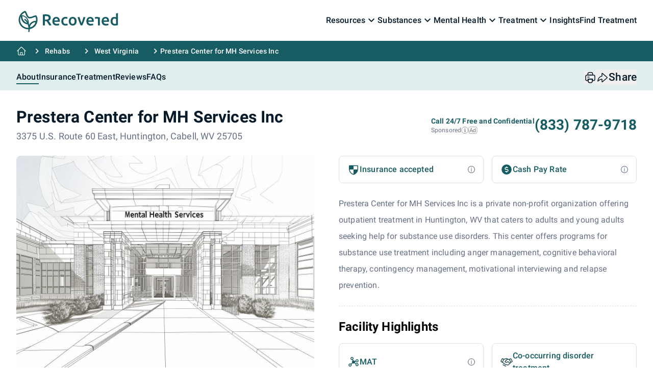

--- FILE ---
content_type: text/html; charset=UTF-8
request_url: https://recovered.org/rehabs/prestera-center-for-mh-services-inc-2-huntington-wv
body_size: 59310
content:
<!DOCTYPE html>
<html lang="en" prefix="og: http://ogp.me/ns#" class="scroll-smooth">
    <head wire:replace>
        <meta charset="utf-8">
        <meta http-equiv="X-UA-Compatible" content="IE=edge">
        <meta name="viewport" content="width=device-width, initial-scale=1">
        <meta name="HandheldFriendly" content="true">

        <link rel="apple-touch-icon" sizes="180x180" href="https://recovered.org/img/favicon/apple-touch-icon.png">
        <link rel="icon" type="image/png" sizes="32x32" href="https://recovered.org/img/favicon/favicon-32x32.png">
        <link rel="icon" type="image/png" sizes="16x16" href="https://recovered.org/img/favicon/favicon-16x16.png">
        <link rel="manifest" href="https://recovered.org/img/favicon/site.webmanifest">
        <link rel="mask-icon" href="https://recovered.org/img/favicon/safari-pinned-tab.svg" color="#5bbad5">
        <link rel="shortcut icon" href="https://recovered.org/img/favicon/favicon.ico">
        <meta name="msapplication-TileColor" content="#ffffff">
        <meta name="msapplication-config" content="https://recovered.org/img/favicon/browserconfig.xml">
        <meta name="theme-color" content="#ffffff">

            <title>Prestera Center for MH Services Inc in Huntington, WV</title>
    <meta name="description" content="Prestera Center for MH Services Inc is a rehabilitation center in Huntington, WV. Find out treatment costs, contact details, ratings and see photos of the facility.">
    <meta property="og:type" content="website">
    <meta property="og:locale" content="en_US">
    <meta property="og:url" content="https://recovered.org/rehabs/prestera-center-for-mh-services-inc-2-huntington-wv">
    <meta property="og:site_name" content="Recovered">
    <meta property="og:title" content="Prestera Center for MH Services Inc in Huntington, WV">
    <meta property="og:description" content="Prestera Center for MH Services Inc is a rehabilitation center in Huntington, WV. Find out treatment costs, contact details, ratings and see photos of the facility.">
    <meta name="twitter:card" content="summary_large_image">
    <meta name="twitter:title" content="Prestera Center for MH Services Inc in Huntington, WV">
    <meta name="twitter:description" content="Prestera Center for MH Services Inc is a rehabilitation center in Huntington, WV. Find out treatment costs, contact details, ratings and see photos of the facility.">
    <meta name="robots" content="index,follow">
    <link rel="canonical" href="https://recovered.org/rehabs/prestera-center-for-mh-services-inc-2-huntington-wv">

    <meta name="crawl_id" content="1595">

    <script type="application/ld+json">{"@context":"https://schema.org","@type":"WebPage","mainEntity":{"@type":"MedicalBusiness","@id":"https://recovered.org/rehabs/prestera-center-for-mh-services-inc-2-huntington-wv#clinic","address":{"@type":"PostalAddress","streetAddress":"3375 U.S. Route 60 East","addressLocality":"Huntington","addressRegion":"WV","postalCode":"25705","addressCountry":"US"},"name":"Prestera Center for MH Services Inc","areaServed":"US","currenciesAccepted":"USD","description":"Prestera Center for MH Services Inc is a rehabilitation clinic based in Huntington, WV","hasMap":"https://recovered.org/rehabs/prestera-center-for-mh-services-inc-2-huntington-wv#map","keywords":"Prestera Center for MH Services Inc WV","knowsAbout":"https://en.wikipedia.org/wiki/Drug_rehabilitation","geo":{"@type":"GeoCoordinates","latitude":38.4105473,"longitude":-82.3734121},"publicAccess":true,"url":"https://recovered.org/rehabs/prestera-center-for-mh-services-inc-2-huntington-wv","telephone":"+1-304-525-7851","sameAs":"http://","image":"https://recovered.org/img/rehab-photos/mental-health/large-mental-health-facility.jpg","knowsLanguage":["Sign language services for the deaf and hard of hearing"],"openingHoursSpecification":[{"@type":"OpeningHoursSpecification","opens":"08:00:00","closes":"08:00:00","dayOfWeek":"https://schema.org/Monday"},{"@type":"OpeningHoursSpecification","opens":"08:00:00","closes":"08:00:00","dayOfWeek":"https://schema.org/Tuesday"},{"@type":"OpeningHoursSpecification","opens":"08:00:00","closes":"08:00:00","dayOfWeek":"https://schema.org/Wednesday"},{"@type":"OpeningHoursSpecification","opens":"08:00:00","closes":"08:00:00","dayOfWeek":"https://schema.org/Thursday"},{"@type":"OpeningHoursSpecification","opens":"08:00:00","closes":"08:00:00","dayOfWeek":"https://schema.org/Friday"}],"paymentAccepted":["Federal, or any government funding for substance use treatment programs","Medicare","Medicaid","Federal military insurance (e.g., TRICARE)","Private health insurance","Cash or self-payment","State-financed health insurance plan other than Medicaid"]},"breadcrumb":{"@type":"BreadcrumbList","itemListElement":[{"@type":"ListItem","position":1,"item":{"@type":"Thing","@id":"https://recovered.org","name":"Home"}},{"@type":"ListItem","position":2,"item":{"@type":"Thing","@id":"https://recovered.org/rehabs","name":"Rehabilitation & Addiction Treatment Centers"}},{"@type":"ListItem","position":3,"item":{"@type":"Thing","@id":"https://recovered.org/rehabs/west-virginia","name":"West Virginia"}},{"@type":"ListItem","position":4,"item":{"@type":"Thing","@id":"https://recovered.org/rehabs/prestera-center-for-mh-services-inc-2-huntington-wv","name":"Prestera Center for MH Services Inc"}}]}}</script>

    
    
    <script
        src="https://maps.googleapis.com/maps/api/js?key=AIzaSyBhxYjISN3NzN3qBTuVCx1zL1f5uljomO8&callback=initMap&v=weekly&loading=async&libraries=marker"
        async
        defer
    ></script>

    <script>
        window.initMap = function () {
            if (document.readyState === "complete" || document.readyState === "interactive") {
                startMap();
            } else {
                document.addEventListener("DOMContentLoaded", startMap);
            }
        };

        function startMap() {
            const mapElement = document.getElementById("map");
            if (!mapElement) {
                console.error("Map container not found.");
                return;
            }

            const rehab = { lat: 38.4105473, lng: -82.3734121 };

            const map = new google.maps.Map(mapElement, {
                zoom: 14,
                center: rehab
            });

            const marker = new google.maps.Marker({
                position: rehab,
                map: map,
                title: "Prestera Center for MH Services Inc",
            });
        }
    </script>

    <script type="text/javascript">
        (function(c,l,a,r,i,t,y){
            c[a]=c[a]||function(){(c[a].q=c[a].q||[]).push(arguments)};
            t=l.createElement(r);t.async=1;t.src="https://www.clarity.ms/tag/"+i;
            y=l.getElementsByTagName(r)[0];y.parentNode.insertBefore(t,y);
        })(window, document, "clarity", "script", "k17r0gbscz");
    </script>

        <!-- CSRF Token -->
        <meta name="csrf-token" content="">

            
    <style >/* cyrillic-ext */
@font-face {
  font-family: 'Roboto';
  font-style: italic;
  font-weight: 100;
  src: url(https://recovered.org/storage/fonts/6a1352b8e0/srobotov30kfoicnqeu92fr1mu51qrez0dl-vwnyh2eg.woff2) format('woff2');
  unicode-range: U+0460-052F, U+1C80-1C88, U+20B4, U+2DE0-2DFF, U+A640-A69F, U+FE2E-FE2F;
}
/* cyrillic */
@font-face {
  font-family: 'Roboto';
  font-style: italic;
  font-weight: 100;
  src: url(https://recovered.org/storage/fonts/6a1352b8e0/srobotov30kfoicnqeu92fr1mu51qrezqdl-vwnyh2eg.woff2) format('woff2');
  unicode-range: U+0301, U+0400-045F, U+0490-0491, U+04B0-04B1, U+2116;
}
/* greek-ext */
@font-face {
  font-family: 'Roboto';
  font-style: italic;
  font-weight: 100;
  src: url(https://recovered.org/storage/fonts/6a1352b8e0/srobotov30kfoicnqeu92fr1mu51qrezwdl-vwnyh2eg.woff2) format('woff2');
  unicode-range: U+1F00-1FFF;
}
/* greek */
@font-face {
  font-family: 'Roboto';
  font-style: italic;
  font-weight: 100;
  src: url(https://recovered.org/storage/fonts/6a1352b8e0/srobotov30kfoicnqeu92fr1mu51qrezmdl-vwnyh2eg.woff2) format('woff2');
  unicode-range: U+0370-0377, U+037A-037F, U+0384-038A, U+038C, U+038E-03A1, U+03A3-03FF;
}
/* vietnamese */
@font-face {
  font-family: 'Roboto';
  font-style: italic;
  font-weight: 100;
  src: url(https://recovered.org/storage/fonts/6a1352b8e0/srobotov30kfoicnqeu92fr1mu51qrez8dl-vwnyh2eg.woff2) format('woff2');
  unicode-range: U+0102-0103, U+0110-0111, U+0128-0129, U+0168-0169, U+01A0-01A1, U+01AF-01B0, U+0300-0301, U+0303-0304, U+0308-0309, U+0323, U+0329, U+1EA0-1EF9, U+20AB;
}
/* latin-ext */
@font-face {
  font-family: 'Roboto';
  font-style: italic;
  font-weight: 100;
  src: url(https://recovered.org/storage/fonts/6a1352b8e0/srobotov30kfoicnqeu92fr1mu51qrez4dl-vwnyh2eg.woff2) format('woff2');
  unicode-range: U+0100-02AF, U+0304, U+0308, U+0329, U+1E00-1E9F, U+1EF2-1EFF, U+2020, U+20A0-20AB, U+20AD-20C0, U+2113, U+2C60-2C7F, U+A720-A7FF;
}
/* latin */
@font-face {
  font-family: 'Roboto';
  font-style: italic;
  font-weight: 100;
  src: url(https://recovered.org/storage/fonts/6a1352b8e0/srobotov30kfoicnqeu92fr1mu51qrezadl-vwnyg.woff2) format('woff2');
  unicode-range: U+0000-00FF, U+0131, U+0152-0153, U+02BB-02BC, U+02C6, U+02DA, U+02DC, U+0304, U+0308, U+0329, U+2000-206F, U+2074, U+20AC, U+2122, U+2191, U+2193, U+2212, U+2215, U+FEFF, U+FFFD;
}
/* cyrillic-ext */
@font-face {
  font-family: 'Roboto';
  font-style: italic;
  font-weight: 300;
  src: url(https://recovered.org/storage/fonts/6a1352b8e0/srobotov30kfojcnqeu92fr1mu51tjasc3cstyl4boq3o.woff2) format('woff2');
  unicode-range: U+0460-052F, U+1C80-1C88, U+20B4, U+2DE0-2DFF, U+A640-A69F, U+FE2E-FE2F;
}
/* cyrillic */
@font-face {
  font-family: 'Roboto';
  font-style: italic;
  font-weight: 300;
  src: url(https://recovered.org/storage/fonts/6a1352b8e0/srobotov30kfojcnqeu92fr1mu51tjasc-cstyl4boq3o.woff2) format('woff2');
  unicode-range: U+0301, U+0400-045F, U+0490-0491, U+04B0-04B1, U+2116;
}
/* greek-ext */
@font-face {
  font-family: 'Roboto';
  font-style: italic;
  font-weight: 300;
  src: url(https://recovered.org/storage/fonts/6a1352b8e0/srobotov30kfojcnqeu92fr1mu51tjasc2cstyl4boq3o.woff2) format('woff2');
  unicode-range: U+1F00-1FFF;
}
/* greek */
@font-face {
  font-family: 'Roboto';
  font-style: italic;
  font-weight: 300;
  src: url(https://recovered.org/storage/fonts/6a1352b8e0/srobotov30kfojcnqeu92fr1mu51tjasc5cstyl4boq3o.woff2) format('woff2');
  unicode-range: U+0370-0377, U+037A-037F, U+0384-038A, U+038C, U+038E-03A1, U+03A3-03FF;
}
/* vietnamese */
@font-face {
  font-family: 'Roboto';
  font-style: italic;
  font-weight: 300;
  src: url(https://recovered.org/storage/fonts/6a1352b8e0/srobotov30kfojcnqeu92fr1mu51tjasc1cstyl4boq3o.woff2) format('woff2');
  unicode-range: U+0102-0103, U+0110-0111, U+0128-0129, U+0168-0169, U+01A0-01A1, U+01AF-01B0, U+0300-0301, U+0303-0304, U+0308-0309, U+0323, U+0329, U+1EA0-1EF9, U+20AB;
}
/* latin-ext */
@font-face {
  font-family: 'Roboto';
  font-style: italic;
  font-weight: 300;
  src: url(https://recovered.org/storage/fonts/6a1352b8e0/srobotov30kfojcnqeu92fr1mu51tjasc0cstyl4boq3o.woff2) format('woff2');
  unicode-range: U+0100-02AF, U+0304, U+0308, U+0329, U+1E00-1E9F, U+1EF2-1EFF, U+2020, U+20A0-20AB, U+20AD-20C0, U+2113, U+2C60-2C7F, U+A720-A7FF;
}
/* latin */
@font-face {
  font-family: 'Roboto';
  font-style: italic;
  font-weight: 300;
  src: url(https://recovered.org/storage/fonts/6a1352b8e0/srobotov30kfojcnqeu92fr1mu51tjasc6cstyl4bo.woff2) format('woff2');
  unicode-range: U+0000-00FF, U+0131, U+0152-0153, U+02BB-02BC, U+02C6, U+02DA, U+02DC, U+0304, U+0308, U+0329, U+2000-206F, U+2074, U+20AC, U+2122, U+2191, U+2193, U+2212, U+2215, U+FEFF, U+FFFD;
}
/* cyrillic-ext */
@font-face {
  font-family: 'Roboto';
  font-style: italic;
  font-weight: 400;
  src: url(https://recovered.org/storage/fonts/6a1352b8e0/srobotov30kfokcnqeu92fr1mu51xfizixkmnyryk.woff2) format('woff2');
  unicode-range: U+0460-052F, U+1C80-1C88, U+20B4, U+2DE0-2DFF, U+A640-A69F, U+FE2E-FE2F;
}
/* cyrillic */
@font-face {
  font-family: 'Roboto';
  font-style: italic;
  font-weight: 400;
  src: url(https://recovered.org/storage/fonts/6a1352b8e0/srobotov30kfokcnqeu92fr1mu51xmizixkmnyryk.woff2) format('woff2');
  unicode-range: U+0301, U+0400-045F, U+0490-0491, U+04B0-04B1, U+2116;
}
/* greek-ext */
@font-face {
  font-family: 'Roboto';
  font-style: italic;
  font-weight: 400;
  src: url(https://recovered.org/storage/fonts/6a1352b8e0/srobotov30kfokcnqeu92fr1mu51xeizixkmnyryk.woff2) format('woff2');
  unicode-range: U+1F00-1FFF;
}
/* greek */
@font-face {
  font-family: 'Roboto';
  font-style: italic;
  font-weight: 400;
  src: url(https://recovered.org/storage/fonts/6a1352b8e0/srobotov30kfokcnqeu92fr1mu51xlizixkmnyryk.woff2) format('woff2');
  unicode-range: U+0370-0377, U+037A-037F, U+0384-038A, U+038C, U+038E-03A1, U+03A3-03FF;
}
/* vietnamese */
@font-face {
  font-family: 'Roboto';
  font-style: italic;
  font-weight: 400;
  src: url(https://recovered.org/storage/fonts/6a1352b8e0/srobotov30kfokcnqeu92fr1mu51xhizixkmnyryk.woff2) format('woff2');
  unicode-range: U+0102-0103, U+0110-0111, U+0128-0129, U+0168-0169, U+01A0-01A1, U+01AF-01B0, U+0300-0301, U+0303-0304, U+0308-0309, U+0323, U+0329, U+1EA0-1EF9, U+20AB;
}
/* latin-ext */
@font-face {
  font-family: 'Roboto';
  font-style: italic;
  font-weight: 400;
  src: url(https://recovered.org/storage/fonts/6a1352b8e0/srobotov30kfokcnqeu92fr1mu51xgizixkmnyryk.woff2) format('woff2');
  unicode-range: U+0100-02AF, U+0304, U+0308, U+0329, U+1E00-1E9F, U+1EF2-1EFF, U+2020, U+20A0-20AB, U+20AD-20C0, U+2113, U+2C60-2C7F, U+A720-A7FF;
}
/* latin */
@font-face {
  font-family: 'Roboto';
  font-style: italic;
  font-weight: 400;
  src: url(https://recovered.org/storage/fonts/6a1352b8e0/srobotov30kfokcnqeu92fr1mu51xiizixkmny.woff2) format('woff2');
  unicode-range: U+0000-00FF, U+0131, U+0152-0153, U+02BB-02BC, U+02C6, U+02DA, U+02DC, U+0304, U+0308, U+0329, U+2000-206F, U+2074, U+20AC, U+2122, U+2191, U+2193, U+2212, U+2215, U+FEFF, U+FFFD;
}
/* cyrillic-ext */
@font-face {
  font-family: 'Roboto';
  font-style: italic;
  font-weight: 500;
  src: url(https://recovered.org/storage/fonts/6a1352b8e0/srobotov30kfojcnqeu92fr1mu51s7acc3cstyl4boq3o.woff2) format('woff2');
  unicode-range: U+0460-052F, U+1C80-1C88, U+20B4, U+2DE0-2DFF, U+A640-A69F, U+FE2E-FE2F;
}
/* cyrillic */
@font-face {
  font-family: 'Roboto';
  font-style: italic;
  font-weight: 500;
  src: url(https://recovered.org/storage/fonts/6a1352b8e0/srobotov30kfojcnqeu92fr1mu51s7acc-cstyl4boq3o.woff2) format('woff2');
  unicode-range: U+0301, U+0400-045F, U+0490-0491, U+04B0-04B1, U+2116;
}
/* greek-ext */
@font-face {
  font-family: 'Roboto';
  font-style: italic;
  font-weight: 500;
  src: url(https://recovered.org/storage/fonts/6a1352b8e0/srobotov30kfojcnqeu92fr1mu51s7acc2cstyl4boq3o.woff2) format('woff2');
  unicode-range: U+1F00-1FFF;
}
/* greek */
@font-face {
  font-family: 'Roboto';
  font-style: italic;
  font-weight: 500;
  src: url(https://recovered.org/storage/fonts/6a1352b8e0/srobotov30kfojcnqeu92fr1mu51s7acc5cstyl4boq3o.woff2) format('woff2');
  unicode-range: U+0370-0377, U+037A-037F, U+0384-038A, U+038C, U+038E-03A1, U+03A3-03FF;
}
/* vietnamese */
@font-face {
  font-family: 'Roboto';
  font-style: italic;
  font-weight: 500;
  src: url(https://recovered.org/storage/fonts/6a1352b8e0/srobotov30kfojcnqeu92fr1mu51s7acc1cstyl4boq3o.woff2) format('woff2');
  unicode-range: U+0102-0103, U+0110-0111, U+0128-0129, U+0168-0169, U+01A0-01A1, U+01AF-01B0, U+0300-0301, U+0303-0304, U+0308-0309, U+0323, U+0329, U+1EA0-1EF9, U+20AB;
}
/* latin-ext */
@font-face {
  font-family: 'Roboto';
  font-style: italic;
  font-weight: 500;
  src: url(https://recovered.org/storage/fonts/6a1352b8e0/srobotov30kfojcnqeu92fr1mu51s7acc0cstyl4boq3o.woff2) format('woff2');
  unicode-range: U+0100-02AF, U+0304, U+0308, U+0329, U+1E00-1E9F, U+1EF2-1EFF, U+2020, U+20A0-20AB, U+20AD-20C0, U+2113, U+2C60-2C7F, U+A720-A7FF;
}
/* latin */
@font-face {
  font-family: 'Roboto';
  font-style: italic;
  font-weight: 500;
  src: url(https://recovered.org/storage/fonts/6a1352b8e0/srobotov30kfojcnqeu92fr1mu51s7acc6cstyl4bo.woff2) format('woff2');
  unicode-range: U+0000-00FF, U+0131, U+0152-0153, U+02BB-02BC, U+02C6, U+02DA, U+02DC, U+0304, U+0308, U+0329, U+2000-206F, U+2074, U+20AC, U+2122, U+2191, U+2193, U+2212, U+2215, U+FEFF, U+FFFD;
}
/* cyrillic-ext */
@font-face {
  font-family: 'Roboto';
  font-style: italic;
  font-weight: 700;
  src: url(https://recovered.org/storage/fonts/6a1352b8e0/srobotov30kfojcnqeu92fr1mu51tzbic3cstyl4boq3o.woff2) format('woff2');
  unicode-range: U+0460-052F, U+1C80-1C88, U+20B4, U+2DE0-2DFF, U+A640-A69F, U+FE2E-FE2F;
}
/* cyrillic */
@font-face {
  font-family: 'Roboto';
  font-style: italic;
  font-weight: 700;
  src: url(https://recovered.org/storage/fonts/6a1352b8e0/srobotov30kfojcnqeu92fr1mu51tzbic-cstyl4boq3o.woff2) format('woff2');
  unicode-range: U+0301, U+0400-045F, U+0490-0491, U+04B0-04B1, U+2116;
}
/* greek-ext */
@font-face {
  font-family: 'Roboto';
  font-style: italic;
  font-weight: 700;
  src: url(https://recovered.org/storage/fonts/6a1352b8e0/srobotov30kfojcnqeu92fr1mu51tzbic2cstyl4boq3o.woff2) format('woff2');
  unicode-range: U+1F00-1FFF;
}
/* greek */
@font-face {
  font-family: 'Roboto';
  font-style: italic;
  font-weight: 700;
  src: url(https://recovered.org/storage/fonts/6a1352b8e0/srobotov30kfojcnqeu92fr1mu51tzbic5cstyl4boq3o.woff2) format('woff2');
  unicode-range: U+0370-0377, U+037A-037F, U+0384-038A, U+038C, U+038E-03A1, U+03A3-03FF;
}
/* vietnamese */
@font-face {
  font-family: 'Roboto';
  font-style: italic;
  font-weight: 700;
  src: url(https://recovered.org/storage/fonts/6a1352b8e0/srobotov30kfojcnqeu92fr1mu51tzbic1cstyl4boq3o.woff2) format('woff2');
  unicode-range: U+0102-0103, U+0110-0111, U+0128-0129, U+0168-0169, U+01A0-01A1, U+01AF-01B0, U+0300-0301, U+0303-0304, U+0308-0309, U+0323, U+0329, U+1EA0-1EF9, U+20AB;
}
/* latin-ext */
@font-face {
  font-family: 'Roboto';
  font-style: italic;
  font-weight: 700;
  src: url(https://recovered.org/storage/fonts/6a1352b8e0/srobotov30kfojcnqeu92fr1mu51tzbic0cstyl4boq3o.woff2) format('woff2');
  unicode-range: U+0100-02AF, U+0304, U+0308, U+0329, U+1E00-1E9F, U+1EF2-1EFF, U+2020, U+20A0-20AB, U+20AD-20C0, U+2113, U+2C60-2C7F, U+A720-A7FF;
}
/* latin */
@font-face {
  font-family: 'Roboto';
  font-style: italic;
  font-weight: 700;
  src: url(https://recovered.org/storage/fonts/6a1352b8e0/srobotov30kfojcnqeu92fr1mu51tzbic6cstyl4bo.woff2) format('woff2');
  unicode-range: U+0000-00FF, U+0131, U+0152-0153, U+02BB-02BC, U+02C6, U+02DA, U+02DC, U+0304, U+0308, U+0329, U+2000-206F, U+2074, U+20AC, U+2122, U+2191, U+2193, U+2212, U+2215, U+FEFF, U+FFFD;
}
/* cyrillic-ext */
@font-face {
  font-family: 'Roboto';
  font-style: italic;
  font-weight: 900;
  src: url(https://recovered.org/storage/fonts/6a1352b8e0/srobotov30kfojcnqeu92fr1mu51tlbcc3cstyl4boq3o.woff2) format('woff2');
  unicode-range: U+0460-052F, U+1C80-1C88, U+20B4, U+2DE0-2DFF, U+A640-A69F, U+FE2E-FE2F;
}
/* cyrillic */
@font-face {
  font-family: 'Roboto';
  font-style: italic;
  font-weight: 900;
  src: url(https://recovered.org/storage/fonts/6a1352b8e0/srobotov30kfojcnqeu92fr1mu51tlbcc-cstyl4boq3o.woff2) format('woff2');
  unicode-range: U+0301, U+0400-045F, U+0490-0491, U+04B0-04B1, U+2116;
}
/* greek-ext */
@font-face {
  font-family: 'Roboto';
  font-style: italic;
  font-weight: 900;
  src: url(https://recovered.org/storage/fonts/6a1352b8e0/srobotov30kfojcnqeu92fr1mu51tlbcc2cstyl4boq3o.woff2) format('woff2');
  unicode-range: U+1F00-1FFF;
}
/* greek */
@font-face {
  font-family: 'Roboto';
  font-style: italic;
  font-weight: 900;
  src: url(https://recovered.org/storage/fonts/6a1352b8e0/srobotov30kfojcnqeu92fr1mu51tlbcc5cstyl4boq3o.woff2) format('woff2');
  unicode-range: U+0370-0377, U+037A-037F, U+0384-038A, U+038C, U+038E-03A1, U+03A3-03FF;
}
/* vietnamese */
@font-face {
  font-family: 'Roboto';
  font-style: italic;
  font-weight: 900;
  src: url(https://recovered.org/storage/fonts/6a1352b8e0/srobotov30kfojcnqeu92fr1mu51tlbcc1cstyl4boq3o.woff2) format('woff2');
  unicode-range: U+0102-0103, U+0110-0111, U+0128-0129, U+0168-0169, U+01A0-01A1, U+01AF-01B0, U+0300-0301, U+0303-0304, U+0308-0309, U+0323, U+0329, U+1EA0-1EF9, U+20AB;
}
/* latin-ext */
@font-face {
  font-family: 'Roboto';
  font-style: italic;
  font-weight: 900;
  src: url(https://recovered.org/storage/fonts/6a1352b8e0/srobotov30kfojcnqeu92fr1mu51tlbcc0cstyl4boq3o.woff2) format('woff2');
  unicode-range: U+0100-02AF, U+0304, U+0308, U+0329, U+1E00-1E9F, U+1EF2-1EFF, U+2020, U+20A0-20AB, U+20AD-20C0, U+2113, U+2C60-2C7F, U+A720-A7FF;
}
/* latin */
@font-face {
  font-family: 'Roboto';
  font-style: italic;
  font-weight: 900;
  src: url(https://recovered.org/storage/fonts/6a1352b8e0/srobotov30kfojcnqeu92fr1mu51tlbcc6cstyl4bo.woff2) format('woff2');
  unicode-range: U+0000-00FF, U+0131, U+0152-0153, U+02BB-02BC, U+02C6, U+02DA, U+02DC, U+0304, U+0308, U+0329, U+2000-206F, U+2074, U+20AC, U+2122, U+2191, U+2193, U+2212, U+2215, U+FEFF, U+FFFD;
}
/* cyrillic-ext */
@font-face {
  font-family: 'Roboto';
  font-style: normal;
  font-weight: 100;
  src: url(https://recovered.org/storage/fonts/6a1352b8e0/srobotov30kfokcnqeu92fr1mmgvxfizixkmnyryk.woff2) format('woff2');
  unicode-range: U+0460-052F, U+1C80-1C88, U+20B4, U+2DE0-2DFF, U+A640-A69F, U+FE2E-FE2F;
}
/* cyrillic */
@font-face {
  font-family: 'Roboto';
  font-style: normal;
  font-weight: 100;
  src: url(https://recovered.org/storage/fonts/6a1352b8e0/srobotov30kfokcnqeu92fr1mmgvxmizixkmnyryk.woff2) format('woff2');
  unicode-range: U+0301, U+0400-045F, U+0490-0491, U+04B0-04B1, U+2116;
}
/* greek-ext */
@font-face {
  font-family: 'Roboto';
  font-style: normal;
  font-weight: 100;
  src: url(https://recovered.org/storage/fonts/6a1352b8e0/srobotov30kfokcnqeu92fr1mmgvxeizixkmnyryk.woff2) format('woff2');
  unicode-range: U+1F00-1FFF;
}
/* greek */
@font-face {
  font-family: 'Roboto';
  font-style: normal;
  font-weight: 100;
  src: url(https://recovered.org/storage/fonts/6a1352b8e0/srobotov30kfokcnqeu92fr1mmgvxlizixkmnyryk.woff2) format('woff2');
  unicode-range: U+0370-0377, U+037A-037F, U+0384-038A, U+038C, U+038E-03A1, U+03A3-03FF;
}
/* vietnamese */
@font-face {
  font-family: 'Roboto';
  font-style: normal;
  font-weight: 100;
  src: url(https://recovered.org/storage/fonts/6a1352b8e0/srobotov30kfokcnqeu92fr1mmgvxhizixkmnyryk.woff2) format('woff2');
  unicode-range: U+0102-0103, U+0110-0111, U+0128-0129, U+0168-0169, U+01A0-01A1, U+01AF-01B0, U+0300-0301, U+0303-0304, U+0308-0309, U+0323, U+0329, U+1EA0-1EF9, U+20AB;
}
/* latin-ext */
@font-face {
  font-family: 'Roboto';
  font-style: normal;
  font-weight: 100;
  src: url(https://recovered.org/storage/fonts/6a1352b8e0/srobotov30kfokcnqeu92fr1mmgvxgizixkmnyryk.woff2) format('woff2');
  unicode-range: U+0100-02AF, U+0304, U+0308, U+0329, U+1E00-1E9F, U+1EF2-1EFF, U+2020, U+20A0-20AB, U+20AD-20C0, U+2113, U+2C60-2C7F, U+A720-A7FF;
}
/* latin */
@font-face {
  font-family: 'Roboto';
  font-style: normal;
  font-weight: 100;
  src: url(https://recovered.org/storage/fonts/6a1352b8e0/srobotov30kfokcnqeu92fr1mmgvxiizixkmny.woff2) format('woff2');
  unicode-range: U+0000-00FF, U+0131, U+0152-0153, U+02BB-02BC, U+02C6, U+02DA, U+02DC, U+0304, U+0308, U+0329, U+2000-206F, U+2074, U+20AC, U+2122, U+2191, U+2193, U+2212, U+2215, U+FEFF, U+FFFD;
}
/* cyrillic-ext */
@font-face {
  font-family: 'Roboto';
  font-style: normal;
  font-weight: 300;
  src: url(https://recovered.org/storage/fonts/6a1352b8e0/srobotov30kfolcnqeu92fr1mmsu5fcrc4amp6lbbp.woff2) format('woff2');
  unicode-range: U+0460-052F, U+1C80-1C88, U+20B4, U+2DE0-2DFF, U+A640-A69F, U+FE2E-FE2F;
}
/* cyrillic */
@font-face {
  font-family: 'Roboto';
  font-style: normal;
  font-weight: 300;
  src: url(https://recovered.org/storage/fonts/6a1352b8e0/srobotov30kfolcnqeu92fr1mmsu5fabc4amp6lbbp.woff2) format('woff2');
  unicode-range: U+0301, U+0400-045F, U+0490-0491, U+04B0-04B1, U+2116;
}
/* greek-ext */
@font-face {
  font-family: 'Roboto';
  font-style: normal;
  font-weight: 300;
  src: url(https://recovered.org/storage/fonts/6a1352b8e0/srobotov30kfolcnqeu92fr1mmsu5fcbc4amp6lbbp.woff2) format('woff2');
  unicode-range: U+1F00-1FFF;
}
/* greek */
@font-face {
  font-family: 'Roboto';
  font-style: normal;
  font-weight: 300;
  src: url(https://recovered.org/storage/fonts/6a1352b8e0/srobotov30kfolcnqeu92fr1mmsu5fbxc4amp6lbbp.woff2) format('woff2');
  unicode-range: U+0370-0377, U+037A-037F, U+0384-038A, U+038C, U+038E-03A1, U+03A3-03FF;
}
/* vietnamese */
@font-face {
  font-family: 'Roboto';
  font-style: normal;
  font-weight: 300;
  src: url(https://recovered.org/storage/fonts/6a1352b8e0/srobotov30kfolcnqeu92fr1mmsu5fcxc4amp6lbbp.woff2) format('woff2');
  unicode-range: U+0102-0103, U+0110-0111, U+0128-0129, U+0168-0169, U+01A0-01A1, U+01AF-01B0, U+0300-0301, U+0303-0304, U+0308-0309, U+0323, U+0329, U+1EA0-1EF9, U+20AB;
}
/* latin-ext */
@font-face {
  font-family: 'Roboto';
  font-style: normal;
  font-weight: 300;
  src: url(https://recovered.org/storage/fonts/6a1352b8e0/srobotov30kfolcnqeu92fr1mmsu5fchc4amp6lbbp.woff2) format('woff2');
  unicode-range: U+0100-02AF, U+0304, U+0308, U+0329, U+1E00-1E9F, U+1EF2-1EFF, U+2020, U+20A0-20AB, U+20AD-20C0, U+2113, U+2C60-2C7F, U+A720-A7FF;
}
/* latin */
@font-face {
  font-family: 'Roboto';
  font-style: normal;
  font-weight: 300;
  src: url(https://recovered.org/storage/fonts/6a1352b8e0/srobotov30kfolcnqeu92fr1mmsu5fbbc4amp6lq.woff2) format('woff2');
  unicode-range: U+0000-00FF, U+0131, U+0152-0153, U+02BB-02BC, U+02C6, U+02DA, U+02DC, U+0304, U+0308, U+0329, U+2000-206F, U+2074, U+20AC, U+2122, U+2191, U+2193, U+2212, U+2215, U+FEFF, U+FFFD;
}
/* cyrillic-ext */
@font-face {
  font-family: 'Roboto';
  font-style: normal;
  font-weight: 400;
  src: url(https://recovered.org/storage/fonts/6a1352b8e0/srobotov30kfomcnqeu92fr1mu72xkktu1kvnz.woff2) format('woff2');
  unicode-range: U+0460-052F, U+1C80-1C88, U+20B4, U+2DE0-2DFF, U+A640-A69F, U+FE2E-FE2F;
}
/* cyrillic */
@font-face {
  font-family: 'Roboto';
  font-style: normal;
  font-weight: 400;
  src: url(https://recovered.org/storage/fonts/6a1352b8e0/srobotov30kfomcnqeu92fr1mu5mxkktu1kvnz.woff2) format('woff2');
  unicode-range: U+0301, U+0400-045F, U+0490-0491, U+04B0-04B1, U+2116;
}
/* greek-ext */
@font-face {
  font-family: 'Roboto';
  font-style: normal;
  font-weight: 400;
  src: url(https://recovered.org/storage/fonts/6a1352b8e0/srobotov30kfomcnqeu92fr1mu7mxkktu1kvnz.woff2) format('woff2');
  unicode-range: U+1F00-1FFF;
}
/* greek */
@font-face {
  font-family: 'Roboto';
  font-style: normal;
  font-weight: 400;
  src: url(https://recovered.org/storage/fonts/6a1352b8e0/srobotov30kfomcnqeu92fr1mu4wxkktu1kvnz.woff2) format('woff2');
  unicode-range: U+0370-0377, U+037A-037F, U+0384-038A, U+038C, U+038E-03A1, U+03A3-03FF;
}
/* vietnamese */
@font-face {
  font-family: 'Roboto';
  font-style: normal;
  font-weight: 400;
  src: url(https://recovered.org/storage/fonts/6a1352b8e0/srobotov30kfomcnqeu92fr1mu7wxkktu1kvnz.woff2) format('woff2');
  unicode-range: U+0102-0103, U+0110-0111, U+0128-0129, U+0168-0169, U+01A0-01A1, U+01AF-01B0, U+0300-0301, U+0303-0304, U+0308-0309, U+0323, U+0329, U+1EA0-1EF9, U+20AB;
}
/* latin-ext */
@font-face {
  font-family: 'Roboto';
  font-style: normal;
  font-weight: 400;
  src: url(https://recovered.org/storage/fonts/6a1352b8e0/srobotov30kfomcnqeu92fr1mu7gxkktu1kvnz.woff2) format('woff2');
  unicode-range: U+0100-02AF, U+0304, U+0308, U+0329, U+1E00-1E9F, U+1EF2-1EFF, U+2020, U+20A0-20AB, U+20AD-20C0, U+2113, U+2C60-2C7F, U+A720-A7FF;
}
/* latin */
@font-face {
  font-family: 'Roboto';
  font-style: normal;
  font-weight: 400;
  src: url(https://recovered.org/storage/fonts/6a1352b8e0/srobotov30kfomcnqeu92fr1mu4mxkktu1kg.woff2) format('woff2');
  unicode-range: U+0000-00FF, U+0131, U+0152-0153, U+02BB-02BC, U+02C6, U+02DA, U+02DC, U+0304, U+0308, U+0329, U+2000-206F, U+2074, U+20AC, U+2122, U+2191, U+2193, U+2212, U+2215, U+FEFF, U+FFFD;
}
/* cyrillic-ext */
@font-face {
  font-family: 'Roboto';
  font-style: normal;
  font-weight: 500;
  src: url(https://recovered.org/storage/fonts/6a1352b8e0/srobotov30kfolcnqeu92fr1mmeu9fcrc4amp6lbbp.woff2) format('woff2');
  unicode-range: U+0460-052F, U+1C80-1C88, U+20B4, U+2DE0-2DFF, U+A640-A69F, U+FE2E-FE2F;
}
/* cyrillic */
@font-face {
  font-family: 'Roboto';
  font-style: normal;
  font-weight: 500;
  src: url(https://recovered.org/storage/fonts/6a1352b8e0/srobotov30kfolcnqeu92fr1mmeu9fabc4amp6lbbp.woff2) format('woff2');
  unicode-range: U+0301, U+0400-045F, U+0490-0491, U+04B0-04B1, U+2116;
}
/* greek-ext */
@font-face {
  font-family: 'Roboto';
  font-style: normal;
  font-weight: 500;
  src: url(https://recovered.org/storage/fonts/6a1352b8e0/srobotov30kfolcnqeu92fr1mmeu9fcbc4amp6lbbp.woff2) format('woff2');
  unicode-range: U+1F00-1FFF;
}
/* greek */
@font-face {
  font-family: 'Roboto';
  font-style: normal;
  font-weight: 500;
  src: url(https://recovered.org/storage/fonts/6a1352b8e0/srobotov30kfolcnqeu92fr1mmeu9fbxc4amp6lbbp.woff2) format('woff2');
  unicode-range: U+0370-0377, U+037A-037F, U+0384-038A, U+038C, U+038E-03A1, U+03A3-03FF;
}
/* vietnamese */
@font-face {
  font-family: 'Roboto';
  font-style: normal;
  font-weight: 500;
  src: url(https://recovered.org/storage/fonts/6a1352b8e0/srobotov30kfolcnqeu92fr1mmeu9fcxc4amp6lbbp.woff2) format('woff2');
  unicode-range: U+0102-0103, U+0110-0111, U+0128-0129, U+0168-0169, U+01A0-01A1, U+01AF-01B0, U+0300-0301, U+0303-0304, U+0308-0309, U+0323, U+0329, U+1EA0-1EF9, U+20AB;
}
/* latin-ext */
@font-face {
  font-family: 'Roboto';
  font-style: normal;
  font-weight: 500;
  src: url(https://recovered.org/storage/fonts/6a1352b8e0/srobotov30kfolcnqeu92fr1mmeu9fchc4amp6lbbp.woff2) format('woff2');
  unicode-range: U+0100-02AF, U+0304, U+0308, U+0329, U+1E00-1E9F, U+1EF2-1EFF, U+2020, U+20A0-20AB, U+20AD-20C0, U+2113, U+2C60-2C7F, U+A720-A7FF;
}
/* latin */
@font-face {
  font-family: 'Roboto';
  font-style: normal;
  font-weight: 500;
  src: url(https://recovered.org/storage/fonts/6a1352b8e0/srobotov30kfolcnqeu92fr1mmeu9fbbc4amp6lq.woff2) format('woff2');
  unicode-range: U+0000-00FF, U+0131, U+0152-0153, U+02BB-02BC, U+02C6, U+02DA, U+02DC, U+0304, U+0308, U+0329, U+2000-206F, U+2074, U+20AC, U+2122, U+2191, U+2193, U+2212, U+2215, U+FEFF, U+FFFD;
}
/* cyrillic-ext */
@font-face {
  font-family: 'Roboto';
  font-style: normal;
  font-weight: 700;
  src: url(https://recovered.org/storage/fonts/6a1352b8e0/srobotov30kfolcnqeu92fr1mmwulfcrc4amp6lbbp.woff2) format('woff2');
  unicode-range: U+0460-052F, U+1C80-1C88, U+20B4, U+2DE0-2DFF, U+A640-A69F, U+FE2E-FE2F;
}
/* cyrillic */
@font-face {
  font-family: 'Roboto';
  font-style: normal;
  font-weight: 700;
  src: url(https://recovered.org/storage/fonts/6a1352b8e0/srobotov30kfolcnqeu92fr1mmwulfabc4amp6lbbp.woff2) format('woff2');
  unicode-range: U+0301, U+0400-045F, U+0490-0491, U+04B0-04B1, U+2116;
}
/* greek-ext */
@font-face {
  font-family: 'Roboto';
  font-style: normal;
  font-weight: 700;
  src: url(https://recovered.org/storage/fonts/6a1352b8e0/srobotov30kfolcnqeu92fr1mmwulfcbc4amp6lbbp.woff2) format('woff2');
  unicode-range: U+1F00-1FFF;
}
/* greek */
@font-face {
  font-family: 'Roboto';
  font-style: normal;
  font-weight: 700;
  src: url(https://recovered.org/storage/fonts/6a1352b8e0/srobotov30kfolcnqeu92fr1mmwulfbxc4amp6lbbp.woff2) format('woff2');
  unicode-range: U+0370-0377, U+037A-037F, U+0384-038A, U+038C, U+038E-03A1, U+03A3-03FF;
}
/* vietnamese */
@font-face {
  font-family: 'Roboto';
  font-style: normal;
  font-weight: 700;
  src: url(https://recovered.org/storage/fonts/6a1352b8e0/srobotov30kfolcnqeu92fr1mmwulfcxc4amp6lbbp.woff2) format('woff2');
  unicode-range: U+0102-0103, U+0110-0111, U+0128-0129, U+0168-0169, U+01A0-01A1, U+01AF-01B0, U+0300-0301, U+0303-0304, U+0308-0309, U+0323, U+0329, U+1EA0-1EF9, U+20AB;
}
/* latin-ext */
@font-face {
  font-family: 'Roboto';
  font-style: normal;
  font-weight: 700;
  src: url(https://recovered.org/storage/fonts/6a1352b8e0/srobotov30kfolcnqeu92fr1mmwulfchc4amp6lbbp.woff2) format('woff2');
  unicode-range: U+0100-02AF, U+0304, U+0308, U+0329, U+1E00-1E9F, U+1EF2-1EFF, U+2020, U+20A0-20AB, U+20AD-20C0, U+2113, U+2C60-2C7F, U+A720-A7FF;
}
/* latin */
@font-face {
  font-family: 'Roboto';
  font-style: normal;
  font-weight: 700;
  src: url(https://recovered.org/storage/fonts/6a1352b8e0/srobotov30kfolcnqeu92fr1mmwulfbbc4amp6lq.woff2) format('woff2');
  unicode-range: U+0000-00FF, U+0131, U+0152-0153, U+02BB-02BC, U+02C6, U+02DA, U+02DC, U+0304, U+0308, U+0329, U+2000-206F, U+2074, U+20AC, U+2122, U+2191, U+2193, U+2212, U+2215, U+FEFF, U+FFFD;
}
/* cyrillic-ext */
@font-face {
  font-family: 'Roboto';
  font-style: normal;
  font-weight: 900;
  src: url(https://recovered.org/storage/fonts/6a1352b8e0/srobotov30kfolcnqeu92fr1mmyutfcrc4amp6lbbp.woff2) format('woff2');
  unicode-range: U+0460-052F, U+1C80-1C88, U+20B4, U+2DE0-2DFF, U+A640-A69F, U+FE2E-FE2F;
}
/* cyrillic */
@font-face {
  font-family: 'Roboto';
  font-style: normal;
  font-weight: 900;
  src: url(https://recovered.org/storage/fonts/6a1352b8e0/srobotov30kfolcnqeu92fr1mmyutfabc4amp6lbbp.woff2) format('woff2');
  unicode-range: U+0301, U+0400-045F, U+0490-0491, U+04B0-04B1, U+2116;
}
/* greek-ext */
@font-face {
  font-family: 'Roboto';
  font-style: normal;
  font-weight: 900;
  src: url(https://recovered.org/storage/fonts/6a1352b8e0/srobotov30kfolcnqeu92fr1mmyutfcbc4amp6lbbp.woff2) format('woff2');
  unicode-range: U+1F00-1FFF;
}
/* greek */
@font-face {
  font-family: 'Roboto';
  font-style: normal;
  font-weight: 900;
  src: url(https://recovered.org/storage/fonts/6a1352b8e0/srobotov30kfolcnqeu92fr1mmyutfbxc4amp6lbbp.woff2) format('woff2');
  unicode-range: U+0370-0377, U+037A-037F, U+0384-038A, U+038C, U+038E-03A1, U+03A3-03FF;
}
/* vietnamese */
@font-face {
  font-family: 'Roboto';
  font-style: normal;
  font-weight: 900;
  src: url(https://recovered.org/storage/fonts/6a1352b8e0/srobotov30kfolcnqeu92fr1mmyutfcxc4amp6lbbp.woff2) format('woff2');
  unicode-range: U+0102-0103, U+0110-0111, U+0128-0129, U+0168-0169, U+01A0-01A1, U+01AF-01B0, U+0300-0301, U+0303-0304, U+0308-0309, U+0323, U+0329, U+1EA0-1EF9, U+20AB;
}
/* latin-ext */
@font-face {
  font-family: 'Roboto';
  font-style: normal;
  font-weight: 900;
  src: url(https://recovered.org/storage/fonts/6a1352b8e0/srobotov30kfolcnqeu92fr1mmyutfchc4amp6lbbp.woff2) format('woff2');
  unicode-range: U+0100-02AF, U+0304, U+0308, U+0329, U+1E00-1E9F, U+1EF2-1EFF, U+2020, U+20A0-20AB, U+20AD-20C0, U+2113, U+2C60-2C7F, U+A720-A7FF;
}
/* latin */
@font-face {
  font-family: 'Roboto';
  font-style: normal;
  font-weight: 900;
  src: url(https://recovered.org/storage/fonts/6a1352b8e0/srobotov30kfolcnqeu92fr1mmyutfbbc4amp6lq.woff2) format('woff2');
  unicode-range: U+0000-00FF, U+0131, U+0152-0153, U+02BB-02BC, U+02C6, U+02DA, U+02DC, U+0304, U+0308, U+0329, U+2000-206F, U+2074, U+20AC, U+2122, U+2191, U+2193, U+2212, U+2215, U+FEFF, U+FFFD;
}
</style>        <!-- Livewire Styles --><style >[wire\:loading][wire\:loading], [wire\:loading\.delay][wire\:loading\.delay], [wire\:loading\.inline-block][wire\:loading\.inline-block], [wire\:loading\.inline][wire\:loading\.inline], [wire\:loading\.block][wire\:loading\.block], [wire\:loading\.flex][wire\:loading\.flex], [wire\:loading\.table][wire\:loading\.table], [wire\:loading\.grid][wire\:loading\.grid], [wire\:loading\.inline-flex][wire\:loading\.inline-flex] {display: none;}[wire\:loading\.delay\.none][wire\:loading\.delay\.none], [wire\:loading\.delay\.shortest][wire\:loading\.delay\.shortest], [wire\:loading\.delay\.shorter][wire\:loading\.delay\.shorter], [wire\:loading\.delay\.short][wire\:loading\.delay\.short], [wire\:loading\.delay\.default][wire\:loading\.delay\.default], [wire\:loading\.delay\.long][wire\:loading\.delay\.long], [wire\:loading\.delay\.longer][wire\:loading\.delay\.longer], [wire\:loading\.delay\.longest][wire\:loading\.delay\.longest] {display: none;}[wire\:offline][wire\:offline] {display: none;}[wire\:dirty]:not(textarea):not(input):not(select) {display: none;}:root {--livewire-progress-bar-color: #2299dd;}[x-cloak] {display: none !important;}[wire\:cloak] {display: none !important;}</style>
        <link rel="stylesheet" href="https://recovered.org/build/css/app.css?v=1765807163">
    </head>
        <body class="antialiased font-sans w-screen overflow-x-hidden relative scroll-smooth" x-data="{ sidebar: false, isMonthly: true }" id="website">
            <header class="bg-white relative" x-data="{ open: false, mobileMenu:false }" @click.away="mobileMenu = false">
    <div class="container">
        <nav class="w-full xl:py-0 py-2">
            <ul class="flex xl:items-center justify-between list-none">
                <li class="shrink-0">
                                            <a href="/" class="block">
            <img class="hidden sm:block h-12 object-contain mx-auto sm:mx-0"
            alt="logo recovered.org"
            src="https://recovered.org/img/logo.svg">

        <img class="block sm:hidden h-9 object-contain mx-auto sm:mx-0"
            alt="mobile logo recovered.org"
            src="https://recovered.org/img/logo-mobile.svg">
    </a>
                                    </li>
                <li>
                    <div class="flex flex-col xl:flex-row items-center 2xl:gap-16 gap-10">
                        <ul class="main-navbar top-[54px] sm:top-[66px] lg:top-[70px] xl:top-0 left-0 xl:left-auto w-full xl:w-auto list-none order-2 xl:order-1 bg-white xl:bg-transparent z-89 py-4 xl:py-0 shadow xl:shadow-none"
                            x-data
                            x-bind:class="{ 'active': mobileMenu && window.matchMedia('(max-width: 1279px)').matches }">
                            <div class="navbar-container 2xl:gap-7 xl:gap-5 flex flex-col xl:flex-row items-center flex-wrap">
                                                                                                            <li class="inline-block w-full xl:w-auto text-left group"
                                            x-data="{ open: false, secondaryMenuOpen: '' }"
                                            data-toggle="hover"
                                            x-on:mouseleave="if (window.matchMedia('(min-width: 1279px)').matches) { open = false }"
                                            x-on:mouseenter="if (window.matchMedia('(min-width: 1279px)').matches) { open = true }"
                                            @click.away="open = false">
                                                                                            <span role="button"
                                                    tabindex="0"
                                                    class="py-4 sm:py-5 md:py-6 xl:py-7 inline-flex w-full xl:items-center xl:justify-center gap-x-1.5 text-base font-medium text-dark group-hover:text-primary transition-colors ease-in-out duration-150"
                                                    x-on:click="if (window.matchMedia('(max-width: 1279px)').matches) { open =! open }"
                                                    id="resourcesDropdownToggle"
                                                    role="button"
                                                    aria-haspopup="true"
                                                    :aria-expanded="open">
                                                    Resources

                                                    <svg class="fill-current w-6 h-6 transition-all ease-in-out duration-150" :class="open ? 'rotate-180' : ''" xmlns="http://www.w3.org/2000/svg" height="24" viewBox="0 -960 960 960" width="24">
    <path d="M480-345 240-585l56-56 184 184 184-184 56 56-240 240Z" />
</svg>
                                                </span>
                                            
                                            <div x-show="open" x-cloak
                                                x-transition:enter="transition ease-out duration-100"
                                                x-transition:enter-start="transform opacity-0"
                                                x-transition:enter-end="transform opacity-100 "
                                                x-transition:leave="transition ease-in duration-75"
                                                x-transition:leave-start="transform opacity-100"
                                                x-transition:leave-end="transform opacity-0"
                                                class="xl:absolute xl:right-0 z-89 sm:-mt-1 w-full max-w-full origin-top-right border border-black/10 bg-white focus:outline-none rounded xl:rounded-none"
                                                role="menu" aria-orientation="vertical"
                                                aria-labelledby="resourcesDropdownToggle"
                                                tabindex="-1"
                                                @keydown.tab="open = false"
                                                @keydown.enter.prevent="open = false" @keyup.space.prevent="open = false"
                                                id="resourcesDropdown">
                                                <div class="container" role="none">
                                                    <div class="block xl:hidden">
                                                                                                                    <span class="text-base font-semibold text-dark flex items-center gap-2 hover:text-primary transition-colors ease-in-out duration-150 block mt-4">
                                                                Resources
                                                                <svg class="w-6 h-6" xmlns="http://www.w3.org/2000/svg" viewBox="0 0 20 20" fill="currentColor">
                                                                    <path fill-rule="evenodd" d="M7.21 14.77a.75.75 0 01.02-1.06L11.168 10 7.23 6.29a.75.75 0 111.04-1.08l4.5 4.25a.75.75 0 010 1.08l-4.5 4.25a.75.75 0 01-1.06-.02z" clip-rule="evenodd" />
                                                                </svg>
                                                            </span>
                                                                                                            </div>

                                                    <div class="grid grid-cols-1 xl:grid-cols-4 gap-3 py-4 sm:py-5 md:py-6 xl:py-7">
                                                                                                                                                                                    <div>
                                                                    <button role="button"
        tabindex="0"
        aria-controls="secondaryMenuaddiction-advice"
        :aria-expanded="secondaryMenuOpen == 'addiction-advice'"
        x-on:click.prevent="(secondaryMenuOpen == 'addiction-advice') ? secondaryMenuOpen = '' : secondaryMenuOpen = 'addiction-advice'"
        class="flex items-center gap-1 font-medium transition-colors ease-in-out duration-150 text-sm text-dark hover:text-primary">
        Addiction Advice

        <svg class="w-4 h-4" xmlns="http://www.w3.org/2000/svg" viewBox="0 0 20 20" fill="currentColor">
            <path fill-rule="evenodd" d="M7.21 14.77a.75.75 0 01.02-1.06L11.168 10 7.23 6.29a.75.75 0 111.04-1.08l4.5 4.25a.75.75 0 010 1.08l-4.5 4.25a.75.75 0 01-1.06-.02z" clip-rule="evenodd" />
        </svg>
    </button>

                <div class="block">
                <div x-cloak
                    x-show="secondaryMenuOpen == 'addiction-advice'"
                    id="secondaryMenuaddiction-advice">
                    <div class="secondary-menu-toggle py-6 border-t border-black/10 space-y-6 text-left mt-4 xl:mt-0">
                        <div class="secondary-menu-container">
                                                            <span class="text-base font-semibold text-dark flex items-center gap-2 hover:text-primary transition-colors ease-in-out duration-150">
                                    Addiction Advice
                                </span>
                            
                            <div class="grid grid-cols-1 xl:grid-cols-2 gap-5 mt-4">
                                                                                                            <a href="/addiction/get-help-with-addiction" class="text-base text-dark hover:underline">
                                            Getting Help With Addiction
                                        </a>
                                                                                                                                                <a href="/addiction/drug-paraphernalia" class="text-base text-dark hover:underline">
                                            Understanding Drug Paraphernalia
                                        </a>
                                                                                                                                                <a href="/addiction/helping-a-family-member-or-friend" class="text-base text-dark hover:underline">
                                            Helping Loved Ones With Addiction
                                        </a>
                                                                                                                                                <a href="/addiction/warning-signs-of-addiction" class="text-base text-dark hover:underline">
                                            Warning Signs of Addiction
                                        </a>
                                                                                                </div>
                        </div>
                    </div>
                </div>
            </div>
                                                                        </div>
                                                                                                                                                                                                                                                <div>
                                                                    <button role="button"
        tabindex="0"
        aria-controls="secondaryMenuaddiction-information"
        :aria-expanded="secondaryMenuOpen == 'addiction-information'"
        x-on:click.prevent="(secondaryMenuOpen == 'addiction-information') ? secondaryMenuOpen = '' : secondaryMenuOpen = 'addiction-information'"
        class="flex items-center gap-1 font-medium transition-colors ease-in-out duration-150 text-sm text-dark hover:text-primary">
        Addiction Information

        <svg class="w-4 h-4" xmlns="http://www.w3.org/2000/svg" viewBox="0 0 20 20" fill="currentColor">
            <path fill-rule="evenodd" d="M7.21 14.77a.75.75 0 01.02-1.06L11.168 10 7.23 6.29a.75.75 0 111.04-1.08l4.5 4.25a.75.75 0 010 1.08l-4.5 4.25a.75.75 0 01-1.06-.02z" clip-rule="evenodd" />
        </svg>
    </button>

                <div class="block">
                <div x-cloak
                    x-show="secondaryMenuOpen == 'addiction-information'"
                    id="secondaryMenuaddiction-information">
                    <div class="secondary-menu-toggle py-6 border-t border-black/10 space-y-6 text-left mt-4 xl:mt-0">
                        <div class="secondary-menu-container">
                                                            <a href="/addiction" class="text-base font-semibold text-dark flex items-center gap-2 hover:text-primary transition-colors ease-in-out duration-150">
                                    Addiction Information
                                    <svg class="w-6 h-6" xmlns="http://www.w3.org/2000/svg" viewBox="0 0 20 20" fill="currentColor">
                                        <path fill-rule="evenodd" d="M7.21 14.77a.75.75 0 01.02-1.06L11.168 10 7.23 6.29a.75.75 0 111.04-1.08l4.5 4.25a.75.75 0 010 1.08l-4.5 4.25a.75.75 0 01-1.06-.02z" clip-rule="evenodd" />
                                    </svg>
                                </a>
                            
                            <div class="grid grid-cols-1 xl:grid-cols-2 gap-5 mt-4">
                                                                                                            <a href="/addiction/addiction-and-the-brain" class="text-base text-dark hover:underline">
                                            Addiction and The Brain
                                        </a>
                                                                                                                                                <a href="/addiction/addiction-and-genetics" class="text-base text-dark hover:underline">
                                            Addiction and Genetics
                                        </a>
                                                                                                                                                <a href="/addiction/addiction-vs-dependence" class="text-base text-dark hover:underline">
                                            Addiction vs. Dependence
                                        </a>
                                                                                                                                                <a href="/addiction/dangerous-drugs" class="text-base text-dark hover:underline">
                                            Dangerous Drugs
                                        </a>
                                                                                                                                                <a href="/addiction/diagnosing-addiction" class="text-base text-dark hover:underline">
                                             Diagnosing Addiction
                                        </a>
                                                                                                                                                <a href="/addiction/polysubstance-abuse" class="text-base text-dark hover:underline">
                                            Polysubstance Abuse
                                        </a>
                                                                                                                                                <a href="/addiction/the-cost-of-drugs-how-it-affects-addiction" class="text-base text-dark hover:underline">
                                            The Cost of Addiction
                                        </a>
                                                                                                                                                <a href="/addiction/what-are-the-top-10-most-common-addictions" class="text-base text-dark hover:underline">
                                            Top 10 Most Common Addictions
                                        </a>
                                                                                                                                                <a href="/addiction/withdrawal-symptoms" class="text-base text-dark hover:underline">
                                            Withdrawal Symptoms
                                        </a>
                                                                                                                                                <a href="/addiction/addiction-faqs" class="text-base text-dark hover:underline">
                                            Addiction FAQs
                                        </a>
                                                                                                </div>
                        </div>
                    </div>
                </div>
            </div>
                                                                        </div>
                                                                                                                                                                                                                                                <div>
                                                                    <button role="button"
        tabindex="0"
        aria-controls="secondaryMenubehavioral-addictions"
        :aria-expanded="secondaryMenuOpen == 'behavioral-addictions'"
        x-on:click.prevent="(secondaryMenuOpen == 'behavioral-addictions') ? secondaryMenuOpen = '' : secondaryMenuOpen = 'behavioral-addictions'"
        class="flex items-center gap-1 font-medium transition-colors ease-in-out duration-150 text-sm text-dark hover:text-primary">
        Behavioral Addictions

        <svg class="w-4 h-4" xmlns="http://www.w3.org/2000/svg" viewBox="0 0 20 20" fill="currentColor">
            <path fill-rule="evenodd" d="M7.21 14.77a.75.75 0 01.02-1.06L11.168 10 7.23 6.29a.75.75 0 111.04-1.08l4.5 4.25a.75.75 0 010 1.08l-4.5 4.25a.75.75 0 01-1.06-.02z" clip-rule="evenodd" />
        </svg>
    </button>

                <div class="block">
                <div x-cloak
                    x-show="secondaryMenuOpen == 'behavioral-addictions'"
                    id="secondaryMenubehavioral-addictions">
                    <div class="secondary-menu-toggle py-6 border-t border-black/10 space-y-6 text-left mt-4 xl:mt-0">
                        <div class="secondary-menu-container">
                                                            <a href="/addiction/behaviors" class="text-base font-semibold text-dark flex items-center gap-2 hover:text-primary transition-colors ease-in-out duration-150">
                                    Behavioral Addictions
                                    <svg class="w-6 h-6" xmlns="http://www.w3.org/2000/svg" viewBox="0 0 20 20" fill="currentColor">
                                        <path fill-rule="evenodd" d="M7.21 14.77a.75.75 0 01.02-1.06L11.168 10 7.23 6.29a.75.75 0 111.04-1.08l4.5 4.25a.75.75 0 010 1.08l-4.5 4.25a.75.75 0 01-1.06-.02z" clip-rule="evenodd" />
                                    </svg>
                                </a>
                            
                            <div class="grid grid-cols-1 xl:grid-cols-2 gap-5 mt-4">
                                                                                                            <a href="/addiction/behaviors/gambling-addiction" class="text-base text-dark hover:underline">
                                            Gambling Addiction
                                        </a>
                                                                                                                                                <a href="/addiction/behaviors/food-addiction" class="text-base text-dark hover:underline">
                                            Food Addiction
                                        </a>
                                                                                                                                                <a href="/addiction/behaviors/internet-addiction" class="text-base text-dark hover:underline">
                                            Internet Addiction
                                        </a>
                                                                                                                                                <a href="/addiction/behaviors/porn-addiction" class="text-base text-dark hover:underline">
                                            Porn Addiction
                                        </a>
                                                                                                                                                <a href="/addiction/behaviors/sex" class="text-base text-dark hover:underline">
                                            Sexual Addiction
                                        </a>
                                                                                                                                                <a href="/addiction/behaviors/social-media-addiction" class="text-base text-dark hover:underline">
                                            Social Media Addiction
                                        </a>
                                                                                                                                                <a href="/addiction/behaviors/video-gaming-addiction" class="text-base text-dark hover:underline">
                                            Video Game Addiction
                                        </a>
                                                                                                                                                <a href="/addiction/behaviors/masturbation-addiction" class="text-base text-dark hover:underline">
                                            Masturbation Addiction
                                        </a>
                                                                                                                                                <a href="/addiction/behaviors/work-addiction" class="text-base text-dark hover:underline">
                                            Work Addiction
                                        </a>
                                                                                                                                                <a href="/addiction/behaviors/phone-addiction" class="text-base text-dark hover:underline">
                                            Phone Addiction
                                        </a>
                                                                                                                                                <a href="/addiction/behaviors/shopping-addiction" class="text-base text-dark hover:underline">
                                            Shopping Addiction
                                        </a>
                                                                                                </div>
                        </div>
                    </div>
                </div>
            </div>
                                                                        </div>
                                                                                                                                                                                                                                                <div>
                                                                    <button role="button"
        tabindex="0"
        aria-controls="secondaryMenucommunities-groups"
        :aria-expanded="secondaryMenuOpen == 'communities-groups'"
        x-on:click.prevent="(secondaryMenuOpen == 'communities-groups') ? secondaryMenuOpen = '' : secondaryMenuOpen = 'communities-groups'"
        class="flex items-center gap-1 font-medium transition-colors ease-in-out duration-150 text-sm text-dark hover:text-primary">
        Communities &amp; Groups

        <svg class="w-4 h-4" xmlns="http://www.w3.org/2000/svg" viewBox="0 0 20 20" fill="currentColor">
            <path fill-rule="evenodd" d="M7.21 14.77a.75.75 0 01.02-1.06L11.168 10 7.23 6.29a.75.75 0 111.04-1.08l4.5 4.25a.75.75 0 010 1.08l-4.5 4.25a.75.75 0 01-1.06-.02z" clip-rule="evenodd" />
        </svg>
    </button>

                <div class="block">
                <div x-cloak
                    x-show="secondaryMenuOpen == 'communities-groups'"
                    id="secondaryMenucommunities-groups">
                    <div class="secondary-menu-toggle py-6 border-t border-black/10 space-y-6 text-left mt-4 xl:mt-0">
                        <div class="secondary-menu-container">
                                                            <span class="text-base font-semibold text-dark flex items-center gap-2 hover:text-primary transition-colors ease-in-out duration-150">
                                    Communities &amp; Groups
                                </span>
                            
                            <div class="grid grid-cols-1 xl:grid-cols-2 gap-5 mt-4">
                                                                                                            <a href="/addiction/alcoholism-drug-dependence-and-veterans" class="text-base text-dark hover:underline">
                                            Veterans
                                        </a>
                                                                                                                                                <a href="/addiction/alcohol-drugs-and-young-people" class="text-base text-dark hover:underline">
                                            Young People
                                        </a>
                                                                                                                                                <a href="/addiction/alcohol-and-drug-abuse-in-seniors" class="text-base text-dark hover:underline">
                                            Seniors
                                        </a>
                                                                                                                                                <a href="/addiction/the-lgbtq-community" class="text-base text-dark hover:underline">
                                            LGBTQ+
                                        </a>
                                                                                                                                                <a href="/addiction/addiction-in-women" class="text-base text-dark hover:underline">
                                            Women
                                        </a>
                                                                                                </div>
                        </div>
                    </div>
                </div>
            </div>
                                                                        </div>
                                                                                                                                                                                                                                                <div>
                                                                    <button role="button"
        tabindex="0"
        aria-controls="secondaryMenudrug-testing"
        :aria-expanded="secondaryMenuOpen == 'drug-testing'"
        x-on:click.prevent="(secondaryMenuOpen == 'drug-testing') ? secondaryMenuOpen = '' : secondaryMenuOpen = 'drug-testing'"
        class="flex items-center gap-1 font-medium transition-colors ease-in-out duration-150 text-sm text-dark hover:text-primary">
        Drug Testing

        <svg class="w-4 h-4" xmlns="http://www.w3.org/2000/svg" viewBox="0 0 20 20" fill="currentColor">
            <path fill-rule="evenodd" d="M7.21 14.77a.75.75 0 01.02-1.06L11.168 10 7.23 6.29a.75.75 0 111.04-1.08l4.5 4.25a.75.75 0 010 1.08l-4.5 4.25a.75.75 0 01-1.06-.02z" clip-rule="evenodd" />
        </svg>
    </button>

                <div class="block">
                <div x-cloak
                    x-show="secondaryMenuOpen == 'drug-testing'"
                    id="secondaryMenudrug-testing">
                    <div class="secondary-menu-toggle py-6 border-t border-black/10 space-y-6 text-left mt-4 xl:mt-0">
                        <div class="secondary-menu-container">
                                                            <a href="/drug-tests" class="text-base font-semibold text-dark flex items-center gap-2 hover:text-primary transition-colors ease-in-out duration-150">
                                    Drug Testing
                                    <svg class="w-6 h-6" xmlns="http://www.w3.org/2000/svg" viewBox="0 0 20 20" fill="currentColor">
                                        <path fill-rule="evenodd" d="M7.21 14.77a.75.75 0 01.02-1.06L11.168 10 7.23 6.29a.75.75 0 111.04-1.08l4.5 4.25a.75.75 0 010 1.08l-4.5 4.25a.75.75 0 01-1.06-.02z" clip-rule="evenodd" />
                                    </svg>
                                </a>
                            
                            <div class="grid grid-cols-1 xl:grid-cols-2 gap-5 mt-4">
                                                                                                            <a href="/drug-tests/types-of-drug-tests" class="text-base text-dark hover:underline">
                                            Types of Drug Test
                                        </a>
                                                                                                                                                <a href="/drug-tests/drug-tests-process" class="text-base text-dark hover:underline">
                                            Drug Test Process
                                        </a>
                                                                                                                                                <a href="/drug-tests/false-positive-drug-test-results" class="text-base text-dark hover:underline">
                                            False Positive Drug Test Results
                                        </a>
                                                                                                                                                <a href="/drug-tests/employment-drug-testing-law" class="text-base text-dark hover:underline">
                                            Employment Drug Testing Law 2025
                                        </a>
                                                                                                                                                <a href="/addiction/how-long-do-drugs-and-alcohol-stay-in-your-system" class="text-base text-dark hover:underline">
                                            How Long Substances Stay in Your System
                                        </a>
                                                                                                                                                <a href="/drug-tests/at-home-drug-tests" class="text-base text-dark hover:underline">
                                            At-Home Drug Tests
                                        </a>
                                                                                                </div>
                        </div>
                    </div>
                </div>
            </div>
                                                                        </div>
                                                                                                                                                                                                                                                <div>
                                                                    <button role="button"
        tabindex="0"
        aria-controls="secondaryMenulegal-information"
        :aria-expanded="secondaryMenuOpen == 'legal-information'"
        x-on:click.prevent="(secondaryMenuOpen == 'legal-information') ? secondaryMenuOpen = '' : secondaryMenuOpen = 'legal-information'"
        class="flex items-center gap-1 font-medium transition-colors ease-in-out duration-150 text-sm text-dark hover:text-primary">
        Legal Information

        <svg class="w-4 h-4" xmlns="http://www.w3.org/2000/svg" viewBox="0 0 20 20" fill="currentColor">
            <path fill-rule="evenodd" d="M7.21 14.77a.75.75 0 01.02-1.06L11.168 10 7.23 6.29a.75.75 0 111.04-1.08l4.5 4.25a.75.75 0 010 1.08l-4.5 4.25a.75.75 0 01-1.06-.02z" clip-rule="evenodd" />
        </svg>
    </button>

                <div class="block">
                <div x-cloak
                    x-show="secondaryMenuOpen == 'legal-information'"
                    id="secondaryMenulegal-information">
                    <div class="secondary-menu-toggle py-6 border-t border-black/10 space-y-6 text-left mt-4 xl:mt-0">
                        <div class="secondary-menu-container">
                                                            <span class="text-base font-semibold text-dark flex items-center gap-2 hover:text-primary transition-colors ease-in-out duration-150">
                                    Legal Information
                                </span>
                            
                            <div class="grid grid-cols-1 xl:grid-cols-2 gap-5 mt-4">
                                                                                                            <a href="/addiction/alcohol-drugs-and-crime" class="text-base text-dark hover:underline">
                                            Alcohol, Drug &amp; Crime
                                        </a>
                                                                                                                                                <a href="/addiction/driving-while-impaired-dwi" class="text-base text-dark hover:underline">
                                            Driving While Impaired (DWI)
                                        </a>
                                                                                                                                                <a href="/addiction/the-controlled-substances-act" class="text-base text-dark hover:underline">
                                            The Controlled Substance Act (CSA)
                                        </a>
                                                                                                                                                <a href="/drug-offense-resources/caseys-law" class="text-base text-dark hover:underline">
                                            Casey&#039;s Law
                                        </a>
                                                                                                                                                <a href="/treatment/rehab-and-drug-abuse-confidentiality" class="text-base text-dark hover:underline">
                                            Rehab &amp; Substance Abuse Confidentiality
                                        </a>
                                                                                                                                                <a href="/drug-offense-resources" class="text-base text-dark hover:underline">
                                            Drug Offense Resources
                                        </a>
                                                                                                                                                <a href="/drug-offense-resources/drug-possession-laws" class="text-base text-dark hover:underline">
                                            Drug Possession Laws
                                        </a>
                                                                                                                                                <a href="/drug-offense-resources/drug-manufacturing-law" class="text-base text-dark hover:underline">
                                            Drug Manufacturing Law
                                        </a>
                                                                                                                                                <a href="/drug-offense-resources/drug-trafficking-laws" class="text-base text-dark hover:underline">
                                            Drug Trafficking Laws
                                        </a>
                                                                                                                                                <a href="/drug-offense-resources/national-minimum-drinking-age-act-of-1984" class="text-base text-dark hover:underline">
                                            National Minimum Drinking Age
                                        </a>
                                                                                                </div>
                        </div>
                    </div>
                </div>
            </div>
                                                                        </div>
                                                                                                                                                                                                                                                <div>
                                                                    <button role="button"
        tabindex="0"
        aria-controls="secondaryMenuresources-for-educators"
        :aria-expanded="secondaryMenuOpen == 'resources-for-educators'"
        x-on:click.prevent="(secondaryMenuOpen == 'resources-for-educators') ? secondaryMenuOpen = '' : secondaryMenuOpen = 'resources-for-educators'"
        class="flex items-center gap-1 font-medium transition-colors ease-in-out duration-150 text-sm text-dark hover:text-primary">
        Resources for Educators

        <svg class="w-4 h-4" xmlns="http://www.w3.org/2000/svg" viewBox="0 0 20 20" fill="currentColor">
            <path fill-rule="evenodd" d="M7.21 14.77a.75.75 0 01.02-1.06L11.168 10 7.23 6.29a.75.75 0 111.04-1.08l4.5 4.25a.75.75 0 010 1.08l-4.5 4.25a.75.75 0 01-1.06-.02z" clip-rule="evenodd" />
        </svg>
    </button>

                <div class="block">
                <div x-cloak
                    x-show="secondaryMenuOpen == 'resources-for-educators'"
                    id="secondaryMenuresources-for-educators">
                    <div class="secondary-menu-toggle py-6 border-t border-black/10 space-y-6 text-left mt-4 xl:mt-0">
                        <div class="secondary-menu-container">
                                                            <a href="/drug-and-alcohol-resources-for-educators" class="text-base font-semibold text-dark flex items-center gap-2 hover:text-primary transition-colors ease-in-out duration-150">
                                    Resources for Educators
                                    <svg class="w-6 h-6" xmlns="http://www.w3.org/2000/svg" viewBox="0 0 20 20" fill="currentColor">
                                        <path fill-rule="evenodd" d="M7.21 14.77a.75.75 0 01.02-1.06L11.168 10 7.23 6.29a.75.75 0 111.04-1.08l4.5 4.25a.75.75 0 010 1.08l-4.5 4.25a.75.75 0 01-1.06-.02z" clip-rule="evenodd" />
                                    </svg>
                                </a>
                            
                            <div class="grid grid-cols-1 xl:grid-cols-2 gap-5 mt-4">
                                                                                                            <a href="/addiction/talking-with-children-about-drugs" class="text-base text-dark hover:underline">
                                            Talking With Children About Drugs &amp; Alcohol
                                        </a>
                                                                                                                                                <a href="/addiction/warning-signs-of-drug-and-alcohol-abuse-in-teens" class="text-base text-dark hover:underline">
                                            Warning Signs of Substance Abuse in Teens
                                        </a>
                                                                                                                                                <a href="/addiction/addiction-self-test-teenagers" class="text-base text-dark hover:underline">
                                            Substance Abuse Self-Assessment for Teens
                                        </a>
                                                                                                                                                <a href="/drug-and-alcohol-resources-for-educators/student-assistance-programs" class="text-base text-dark hover:underline">
                                            Student Assistance Programs (SAPs)
                                        </a>
                                                                                                </div>
                        </div>
                    </div>
                </div>
            </div>
                                                                        </div>
                                                                                                                                                                                                                                                <div>
                                                                    <button role="button"
        tabindex="0"
        aria-controls="secondaryMenuresources-for-employers"
        :aria-expanded="secondaryMenuOpen == 'resources-for-employers'"
        x-on:click.prevent="(secondaryMenuOpen == 'resources-for-employers') ? secondaryMenuOpen = '' : secondaryMenuOpen = 'resources-for-employers'"
        class="flex items-center gap-1 font-medium transition-colors ease-in-out duration-150 text-sm text-dark hover:text-primary">
        Resources for Employers

        <svg class="w-4 h-4" xmlns="http://www.w3.org/2000/svg" viewBox="0 0 20 20" fill="currentColor">
            <path fill-rule="evenodd" d="M7.21 14.77a.75.75 0 01.02-1.06L11.168 10 7.23 6.29a.75.75 0 111.04-1.08l4.5 4.25a.75.75 0 010 1.08l-4.5 4.25a.75.75 0 01-1.06-.02z" clip-rule="evenodd" />
        </svg>
    </button>

                <div class="block">
                <div x-cloak
                    x-show="secondaryMenuOpen == 'resources-for-employers'"
                    id="secondaryMenuresources-for-employers">
                    <div class="secondary-menu-toggle py-6 border-t border-black/10 space-y-6 text-left mt-4 xl:mt-0">
                        <div class="secondary-menu-container">
                                                            <a href="/drug-and-alcohol-resources-for-employers" class="text-base font-semibold text-dark flex items-center gap-2 hover:text-primary transition-colors ease-in-out duration-150">
                                    Resources for Employers
                                    <svg class="w-6 h-6" xmlns="http://www.w3.org/2000/svg" viewBox="0 0 20 20" fill="currentColor">
                                        <path fill-rule="evenodd" d="M7.21 14.77a.75.75 0 01.02-1.06L11.168 10 7.23 6.29a.75.75 0 111.04-1.08l4.5 4.25a.75.75 0 010 1.08l-4.5 4.25a.75.75 0 01-1.06-.02z" clip-rule="evenodd" />
                                    </svg>
                                </a>
                            
                            <div class="grid grid-cols-1 xl:grid-cols-2 gap-5 mt-4">
                                                                                                            <a href="/addiction/drugs-and-alcohol-in-the-workplace" class="text-base text-dark hover:underline">
                                            Drugs &amp; Alcohol in The Workplace
                                        </a>
                                                                                                                                                <a href="/drug-and-alcohol-resources-for-employers/providing-employee-support" class="text-base text-dark hover:underline">
                                            Employee Assistance Programs (EAPs)
                                        </a>
                                                                                                                                                <a href="/drug-and-alcohol-resources-for-employers/creating-a-drug-and-alcohol-workplace-policy" class="text-base text-dark hover:underline">
                                            Drug &amp; Alcohol Workplace Policy
                                        </a>
                                                                                                </div>
                        </div>
                    </div>
                </div>
            </div>
                                                                        </div>
                                                                                                                                                                                                                                                <div>
                                                                    <button role="button"
        tabindex="0"
        aria-controls="secondaryMenudrug-safety-harm-reduction"
        :aria-expanded="secondaryMenuOpen == 'drug-safety-harm-reduction'"
        x-on:click.prevent="(secondaryMenuOpen == 'drug-safety-harm-reduction') ? secondaryMenuOpen = '' : secondaryMenuOpen = 'drug-safety-harm-reduction'"
        class="flex items-center gap-1 font-medium transition-colors ease-in-out duration-150 text-sm text-dark hover:text-primary">
        Drug Safety &amp; Harm Reduction

        <svg class="w-4 h-4" xmlns="http://www.w3.org/2000/svg" viewBox="0 0 20 20" fill="currentColor">
            <path fill-rule="evenodd" d="M7.21 14.77a.75.75 0 01.02-1.06L11.168 10 7.23 6.29a.75.75 0 111.04-1.08l4.5 4.25a.75.75 0 010 1.08l-4.5 4.25a.75.75 0 01-1.06-.02z" clip-rule="evenodd" />
        </svg>
    </button>

                <div class="block">
                <div x-cloak
                    x-show="secondaryMenuOpen == 'drug-safety-harm-reduction'"
                    id="secondaryMenudrug-safety-harm-reduction">
                    <div class="secondary-menu-toggle py-6 border-t border-black/10 space-y-6 text-left mt-4 xl:mt-0">
                        <div class="secondary-menu-container">
                                                            <a href="/drug-safety-resources" class="text-base font-semibold text-dark flex items-center gap-2 hover:text-primary transition-colors ease-in-out duration-150">
                                    Drug Safety &amp; Harm Reduction
                                    <svg class="w-6 h-6" xmlns="http://www.w3.org/2000/svg" viewBox="0 0 20 20" fill="currentColor">
                                        <path fill-rule="evenodd" d="M7.21 14.77a.75.75 0 01.02-1.06L11.168 10 7.23 6.29a.75.75 0 111.04-1.08l4.5 4.25a.75.75 0 010 1.08l-4.5 4.25a.75.75 0 01-1.06-.02z" clip-rule="evenodd" />
                                    </svg>
                                </a>
                            
                            <div class="grid grid-cols-1 xl:grid-cols-2 gap-5 mt-4">
                                                                                                            <a href="/alcohol/national-alcoholism-hotlines" class="text-base text-dark hover:underline">
                                            National Alcoholism Hotlines
                                        </a>
                                                                                                                                                <a href="/addiction/national-drug-addiction-hotlines" class="text-base text-dark hover:underline">
                                            National Drug Abuse Hotlines
                                        </a>
                                                                                                                                                <a href="/drug-safety-resources/psychedelic-hallucinogen-drug-safety" class="text-base text-dark hover:underline">
                                            Psychedelic &amp; Hallucinogen Drug Safety
                                        </a>
                                                                                                                                                <a href="/drug-safety-resources/needle-exchange-programs" class="text-base text-dark hover:underline">
                                            Needle Exchange Programs
                                        </a>
                                                                                                                                                <a href="/drug-safety-resources/drug-checking-kits" class="text-base text-dark hover:underline">
                                            Drug-Checking Test Kits
                                        </a>
                                                                                                                                                <a href="/drug-safety-resources/supervised-consumption-sites" class="text-base text-dark hover:underline">
                                            Supervised Consumption Sites (SCS)
                                        </a>
                                                                                                                                                <a href="/drug-dependance-test" class="text-base text-dark hover:underline">
                                            Drug Dependence Self Assessment
                                        </a>
                                                                                                </div>
                        </div>
                    </div>
                </div>
            </div>
                                                                        </div>
                                                                                                                                                                        </div>
                                                </div>
                                            </div>
                                        </li>
                                                                                                                                                <li class="inline-block w-full xl:w-auto text-left group"
                                            x-data="{ open: false, secondaryMenuOpen: '' }"
                                            data-toggle="hover"
                                            x-on:mouseleave="if (window.matchMedia('(min-width: 1279px)').matches) { open = false }"
                                            x-on:mouseenter="if (window.matchMedia('(min-width: 1279px)').matches) { open = true }"
                                            @click.away="open = false">
                                                                                            <span role="button"
                                                    tabindex="0"
                                                    class="py-4 sm:py-5 md:py-6 xl:py-7 inline-flex w-full xl:items-center xl:justify-center gap-x-1.5 text-base font-medium text-dark group-hover:text-primary transition-colors ease-in-out duration-150"
                                                    x-on:click="if (window.matchMedia('(max-width: 1279px)').matches) { open =! open }"
                                                    id="substancesDropdownToggle"
                                                    role="button"
                                                    aria-haspopup="true"
                                                    :aria-expanded="open">
                                                    Substances

                                                    <svg class="fill-current w-6 h-6 transition-all ease-in-out duration-150" :class="open ? 'rotate-180' : ''" xmlns="http://www.w3.org/2000/svg" height="24" viewBox="0 -960 960 960" width="24">
    <path d="M480-345 240-585l56-56 184 184 184-184 56 56-240 240Z" />
</svg>
                                                </span>
                                            
                                            <div x-show="open" x-cloak
                                                x-transition:enter="transition ease-out duration-100"
                                                x-transition:enter-start="transform opacity-0"
                                                x-transition:enter-end="transform opacity-100 "
                                                x-transition:leave="transition ease-in duration-75"
                                                x-transition:leave-start="transform opacity-100"
                                                x-transition:leave-end="transform opacity-0"
                                                class="xl:absolute xl:right-0 z-89 sm:-mt-1 w-full max-w-full origin-top-right border border-black/10 bg-white focus:outline-none rounded xl:rounded-none"
                                                role="menu" aria-orientation="vertical"
                                                aria-labelledby="substancesDropdownToggle"
                                                tabindex="-1"
                                                @keydown.tab="open = false"
                                                @keydown.enter.prevent="open = false" @keyup.space.prevent="open = false"
                                                id="substancesDropdown">
                                                <div class="container" role="none">
                                                    <div class="block xl:hidden">
                                                                                                                    <span class="text-base font-semibold text-dark flex items-center gap-2 hover:text-primary transition-colors ease-in-out duration-150 block mt-4">
                                                                Substances
                                                                <svg class="w-6 h-6" xmlns="http://www.w3.org/2000/svg" viewBox="0 0 20 20" fill="currentColor">
                                                                    <path fill-rule="evenodd" d="M7.21 14.77a.75.75 0 01.02-1.06L11.168 10 7.23 6.29a.75.75 0 111.04-1.08l4.5 4.25a.75.75 0 010 1.08l-4.5 4.25a.75.75 0 01-1.06-.02z" clip-rule="evenodd" />
                                                                </svg>
                                                            </span>
                                                                                                            </div>

                                                    <div class="grid grid-cols-1 xl:grid-cols-4 gap-3 py-4 sm:py-5 md:py-6 xl:py-7">
                                                                                                                                                                                    <div>
                                                                    <button role="button"
        tabindex="0"
        aria-controls="secondaryMenualcohol"
        :aria-expanded="secondaryMenuOpen == 'alcohol'"
        x-on:click.prevent="(secondaryMenuOpen == 'alcohol') ? secondaryMenuOpen = '' : secondaryMenuOpen = 'alcohol'"
        class="flex items-center gap-1 font-medium transition-colors ease-in-out duration-150 text-sm text-dark hover:text-primary">
        Alcohol

        <svg class="w-4 h-4" xmlns="http://www.w3.org/2000/svg" viewBox="0 0 20 20" fill="currentColor">
            <path fill-rule="evenodd" d="M7.21 14.77a.75.75 0 01.02-1.06L11.168 10 7.23 6.29a.75.75 0 111.04-1.08l4.5 4.25a.75.75 0 010 1.08l-4.5 4.25a.75.75 0 01-1.06-.02z" clip-rule="evenodd" />
        </svg>
    </button>

                <div class="block">
                <div x-cloak
                    x-show="secondaryMenuOpen == 'alcohol'"
                    id="secondaryMenualcohol">
                    <div class="secondary-menu-toggle py-6 border-t border-black/10 space-y-6 text-left mt-4 xl:mt-0">
                        <div class="secondary-menu-container">
                                                            <a href="/alcohol" class="text-base font-semibold text-dark flex items-center gap-2 hover:text-primary transition-colors ease-in-out duration-150">
                                    Alcohol
                                    <svg class="w-6 h-6" xmlns="http://www.w3.org/2000/svg" viewBox="0 0 20 20" fill="currentColor">
                                        <path fill-rule="evenodd" d="M7.21 14.77a.75.75 0 01.02-1.06L11.168 10 7.23 6.29a.75.75 0 111.04-1.08l4.5 4.25a.75.75 0 010 1.08l-4.5 4.25a.75.75 0 01-1.06-.02z" clip-rule="evenodd" />
                                    </svg>
                                </a>
                            
                            <div class="grid grid-cols-1 xl:grid-cols-2 gap-5 mt-4">
                                                                                                            <a href="/alcohol/addiction" class="text-base text-dark hover:underline">
                                            Alcohol Addiction
                                        </a>
                                                                                                                                                <a href="/alcohol/alcoholism-treatment-rehab" class="text-base text-dark hover:underline">
                                            Treatment for Alcohol Addiction
                                        </a>
                                                                                                                                                <a href="/alcohol/alcohol-withdrawal-detox" class="text-base text-dark hover:underline">
                                            Alcohol Withdrawal and Detox
                                        </a>
                                                                                                                                                <a href="/alcohol/warning-signs-alcoholism" class="text-base text-dark hover:underline">
                                            Warning Signs of Alcoholism
                                        </a>
                                                                                                                                                <a href="/alcohol/binge-drinking" class="text-base text-dark hover:underline">
                                            Binge Drinking
                                        </a>
                                                                                                                                                <a href="/alcohol/types-of-alcohol" class="text-base text-dark hover:underline">
                                            Types of Alcohol
                                        </a>
                                                                                                                                                <a href="/alcohol/alcohol-awareness-month" class="text-base text-dark hover:underline">
                                            Alcohol Awareness Month
                                        </a>
                                                                                                                                                <a href="/alcohol/how-alcoholism-affects-appearance" class="text-base text-dark hover:underline">
                                            Alcoholism and Appearance
                                        </a>
                                                                                                                                                <a href="/alcohol/alcohol-and-health" class="text-base text-dark hover:underline">
                                            Alcohol and Health
                                        </a>
                                                                                                                                                <a href="/alcohol/end-stage-alcoholism" class="text-base text-dark hover:underline">
                                            End-Stage Alcoholism
                                        </a>
                                                                                                                                                <a href="/alcohol/am-i-an-alcoholic-self-test-quiz" class="text-base text-dark hover:underline">
                                            Alcoholism Self-Assessment Quiz
                                        </a>
                                                                                                </div>
                        </div>
                    </div>
                </div>
            </div>
                                                                        </div>
                                                                                                                                                                                                                                                <div>
                                                                    <button role="button"
        tabindex="0"
        aria-controls="secondaryMenuantidepressants"
        :aria-expanded="secondaryMenuOpen == 'antidepressants'"
        x-on:click.prevent="(secondaryMenuOpen == 'antidepressants') ? secondaryMenuOpen = '' : secondaryMenuOpen = 'antidepressants'"
        class="flex items-center gap-1 font-medium transition-colors ease-in-out duration-150 text-sm text-dark hover:text-primary">
        Antidepressants

        <svg class="w-4 h-4" xmlns="http://www.w3.org/2000/svg" viewBox="0 0 20 20" fill="currentColor">
            <path fill-rule="evenodd" d="M7.21 14.77a.75.75 0 01.02-1.06L11.168 10 7.23 6.29a.75.75 0 111.04-1.08l4.5 4.25a.75.75 0 010 1.08l-4.5 4.25a.75.75 0 01-1.06-.02z" clip-rule="evenodd" />
        </svg>
    </button>

                <div class="block">
                <div x-cloak
                    x-show="secondaryMenuOpen == 'antidepressants'"
                    id="secondaryMenuantidepressants">
                    <div class="secondary-menu-toggle py-6 border-t border-black/10 space-y-6 text-left mt-4 xl:mt-0">
                        <div class="secondary-menu-container">
                                                            <a href="/antidepressants" class="text-base font-semibold text-dark flex items-center gap-2 hover:text-primary transition-colors ease-in-out duration-150">
                                    Antidepressants
                                    <svg class="w-6 h-6" xmlns="http://www.w3.org/2000/svg" viewBox="0 0 20 20" fill="currentColor">
                                        <path fill-rule="evenodd" d="M7.21 14.77a.75.75 0 01.02-1.06L11.168 10 7.23 6.29a.75.75 0 111.04-1.08l4.5 4.25a.75.75 0 010 1.08l-4.5 4.25a.75.75 0 01-1.06-.02z" clip-rule="evenodd" />
                                    </svg>
                                </a>
                            
                            <div class="grid grid-cols-1 xl:grid-cols-2 gap-5 mt-4">
                                                                                                            <a href="/antidepressants/signs-of-antidepressant-abuse" class="text-base text-dark hover:underline">
                                            Signs of Antidepressant Abuse
                                        </a>
                                                                                                                                                <a href="/antidepressants/antidepressant-withdrawal-detox-and-treatment" class="text-base text-dark hover:underline">
                                            Antidepressant Withdrawal &amp; Detox
                                        </a>
                                                                                                                                                <a href="/antidepressants/mao-inhibitors" class="text-base text-dark hover:underline">
                                            MAO Inhibitors (MAOIs)
                                        </a>
                                                                                                                                                <a href="/antidepressants/selective-serotonin-reuptake-inhibitors" class="text-base text-dark hover:underline">
                                            Selective Serotonin Reuptake Inhibitors (SSRIs)
                                        </a>
                                                                                                                                                <a href="/antidepressants/cymbalta-duloxetine" class="text-base text-dark hover:underline">
                                            Cymbalta (Duloxetine)
                                        </a>
                                                                                                                                                <a href="/antidepressants/doxepin-silenor" class="text-base text-dark hover:underline">
                                            Doxepin (Silenor)
                                        </a>
                                                                                                                                                <a href="/antidepressants/elavil" class="text-base text-dark hover:underline">
                                            Elavil (Amitriptyline)
                                        </a>
                                                                                                                                                <a href="/antidepressants/lexapro-escitalopram" class="text-base text-dark hover:underline">
                                            Lexapro (Escitalopram)
                                        </a>
                                                                                                                                                <a href="/antidepressants/mirtazapine-remeron" class="text-base text-dark hover:underline">
                                            Remeron (Mirtazapine)
                                        </a>
                                                                                                                                                <a href="/antidepressants/trazodone" class="text-base text-dark hover:underline">
                                            Trazodone
                                        </a>
                                                                                                                                                <a href="/antidepressants/sertraline-zoloft" class="text-base text-dark hover:underline">
                                            Zoloft (Sertraline)
                                        </a>
                                                                                                                                                <a href="/antidepressants/serotonin-syndrome" class="text-base text-dark hover:underline">
                                            Serotonin Syndrome
                                        </a>
                                                                                                                                                <a href="/antidepressants/venlafaxine-effexor" class="text-base text-dark hover:underline">
                                            Venlafaxine (Effexor)
                                        </a>
                                                                                                                                                <a href="/antidepressants/vilazodone-viibryd" class="text-base text-dark hover:underline">
                                            Vilazodone (Viibryd)
                                        </a>
                                                                                                                                                <a href="/antidepressants/fluoxetine-prozac" class="text-base text-dark hover:underline">
                                            Fluoxetine (Prozac)
                                        </a>
                                                                                                </div>
                        </div>
                    </div>
                </div>
            </div>
                                                                        </div>
                                                                                                                                                                                                                                                <div>
                                                                    <button role="button"
        tabindex="0"
        aria-controls="secondaryMenubenzodiazepines"
        :aria-expanded="secondaryMenuOpen == 'benzodiazepines'"
        x-on:click.prevent="(secondaryMenuOpen == 'benzodiazepines') ? secondaryMenuOpen = '' : secondaryMenuOpen = 'benzodiazepines'"
        class="flex items-center gap-1 font-medium transition-colors ease-in-out duration-150 text-sm text-dark hover:text-primary">
        Benzodiazepines

        <svg class="w-4 h-4" xmlns="http://www.w3.org/2000/svg" viewBox="0 0 20 20" fill="currentColor">
            <path fill-rule="evenodd" d="M7.21 14.77a.75.75 0 01.02-1.06L11.168 10 7.23 6.29a.75.75 0 111.04-1.08l4.5 4.25a.75.75 0 010 1.08l-4.5 4.25a.75.75 0 01-1.06-.02z" clip-rule="evenodd" />
        </svg>
    </button>

                <div class="block">
                <div x-cloak
                    x-show="secondaryMenuOpen == 'benzodiazepines'"
                    id="secondaryMenubenzodiazepines">
                    <div class="secondary-menu-toggle py-6 border-t border-black/10 space-y-6 text-left mt-4 xl:mt-0">
                        <div class="secondary-menu-container">
                                                            <a href="/benzodiazepines" class="text-base font-semibold text-dark flex items-center gap-2 hover:text-primary transition-colors ease-in-out duration-150">
                                    Benzodiazepines
                                    <svg class="w-6 h-6" xmlns="http://www.w3.org/2000/svg" viewBox="0 0 20 20" fill="currentColor">
                                        <path fill-rule="evenodd" d="M7.21 14.77a.75.75 0 01.02-1.06L11.168 10 7.23 6.29a.75.75 0 111.04-1.08l4.5 4.25a.75.75 0 010 1.08l-4.5 4.25a.75.75 0 01-1.06-.02z" clip-rule="evenodd" />
                                    </svg>
                                </a>
                            
                            <div class="grid grid-cols-1 xl:grid-cols-2 gap-5 mt-4">
                                                                                                            <a href="/benzodiazepines/benzodiazepine-withdrawal-and-detox" class="text-base text-dark hover:underline">
                                            Benzodiazepines Detox &amp; Withdrawal
                                        </a>
                                                                                                                                                <a href="/benzodiazepines/benzodiazepine-treatment-and-rehab" class="text-base text-dark hover:underline">
                                            Benzodiazepine Addiction Treatment
                                        </a>
                                                                                                                                                <a href="/benzodiazepines/ativan-lorazepam" class="text-base text-dark hover:underline">
                                            Lorazepam (Ativan®)
                                        </a>
                                                                                                                                                <a href="/benzodiazepines/halcion-triazolam" class="text-base text-dark hover:underline">
                                            Triazolam (Halcion®)
                                        </a>
                                                                                                                                                <a href="/benzodiazepines/klonopin-clonazepam" class="text-base text-dark hover:underline">
                                            Clonazepam (Klonopin®)
                                        </a>
                                                                                                                                                <a href="/benzodiazepines/clonazepam-teva" class="text-base text-dark hover:underline">
                                            Teva®
                                        </a>
                                                                                                                                                <a href="/benzodiazepines/librium-chlordiazepoxide" class="text-base text-dark hover:underline">
                                            Chlordiazepoxide (Librium®)
                                        </a>
                                                                                                                                                <a href="/benzodiazepines/rohypnol" class="text-base text-dark hover:underline">
                                            Rohypnol
                                        </a>
                                                                                                                                                <a href="/benzodiazepines/valium-diazepam" class="text-base text-dark hover:underline">
                                            Diazepam (Valium®)
                                        </a>
                                                                                                                                                <a href="/benzodiazepines/xanax-alprazolam" class="text-base text-dark hover:underline">
                                            Alprazolam (Xanax®)
                                        </a>
                                                                                                                                                <a href="/benzodiazepines/temazepam-restoril" class="text-base text-dark hover:underline">
                                            Temazepam (Restoril®)
                                        </a>
                                                                                                                                                <a href="/benzodiazepines/midazolam-versed" class="text-base text-dark hover:underline">
                                            Midazolam (Versed®)
                                        </a>
                                                                                                                                                <a href="/benzodiazepines/clorazepate-tranxene" class="text-base text-dark hover:underline">
                                            Clorazepate (Tranxene®)
                                        </a>
                                                                                                </div>
                        </div>
                    </div>
                </div>
            </div>
                                                                        </div>
                                                                                                                                                                                                                                                <div>
                                                                    <button role="button"
        tabindex="0"
        aria-controls="secondaryMenuhallucinogens-psychedelics"
        :aria-expanded="secondaryMenuOpen == 'hallucinogens-psychedelics'"
        x-on:click.prevent="(secondaryMenuOpen == 'hallucinogens-psychedelics') ? secondaryMenuOpen = '' : secondaryMenuOpen = 'hallucinogens-psychedelics'"
        class="flex items-center gap-1 font-medium transition-colors ease-in-out duration-150 text-sm text-dark hover:text-primary">
        Hallucinogens &amp; Psychedelics

        <svg class="w-4 h-4" xmlns="http://www.w3.org/2000/svg" viewBox="0 0 20 20" fill="currentColor">
            <path fill-rule="evenodd" d="M7.21 14.77a.75.75 0 01.02-1.06L11.168 10 7.23 6.29a.75.75 0 111.04-1.08l4.5 4.25a.75.75 0 010 1.08l-4.5 4.25a.75.75 0 01-1.06-.02z" clip-rule="evenodd" />
        </svg>
    </button>

                <div class="block">
                <div x-cloak
                    x-show="secondaryMenuOpen == 'hallucinogens-psychedelics'"
                    id="secondaryMenuhallucinogens-psychedelics">
                    <div class="secondary-menu-toggle py-6 border-t border-black/10 space-y-6 text-left mt-4 xl:mt-0">
                        <div class="secondary-menu-container">
                                                            <a href="/hallucinogens" class="text-base font-semibold text-dark flex items-center gap-2 hover:text-primary transition-colors ease-in-out duration-150">
                                    Hallucinogens &amp; Psychedelics
                                    <svg class="w-6 h-6" xmlns="http://www.w3.org/2000/svg" viewBox="0 0 20 20" fill="currentColor">
                                        <path fill-rule="evenodd" d="M7.21 14.77a.75.75 0 01.02-1.06L11.168 10 7.23 6.29a.75.75 0 111.04-1.08l4.5 4.25a.75.75 0 010 1.08l-4.5 4.25a.75.75 0 01-1.06-.02z" clip-rule="evenodd" />
                                    </svg>
                                </a>
                            
                            <div class="grid grid-cols-1 xl:grid-cols-2 gap-5 mt-4">
                                                                                                            <a href="/hallucinogens/2c-drugs" class="text-base text-dark hover:underline">
                                            2C Drugs
                                        </a>
                                                                                                                                                <a href="/hallucinogens/ayahuasca" class="text-base text-dark hover:underline">
                                            Ayahuasca
                                        </a>
                                                                                                                                                <a href="/hallucinogens/dmt" class="text-base text-dark hover:underline">
                                            DMT
                                        </a>
                                                                                                                                                <a href="/hallucinogens/ibogaine" class="text-base text-dark hover:underline">
                                            Ibogaine
                                        </a>
                                                                                                                                                <a href="/hallucinogens/ketamine" class="text-base text-dark hover:underline">
                                            Ketamine
                                        </a>
                                                                                                                                                <a href="/hallucinogens/lsd" class="text-base text-dark hover:underline">
                                            LSD (Lysergic Acid Diethylamide)
                                        </a>
                                                                                                                                                <a href="/hallucinogens/mescaline" class="text-base text-dark hover:underline">
                                            Mescaline (3,4,5-trimethoxyphenethylamine)
                                        </a>
                                                                                                                                                <a href="/hallucinogens/pcp-angel-dust" class="text-base text-dark hover:underline">
                                            PCP (Angel Dust)
                                        </a>
                                                                                                                                                <a href="/hallucinogens/psilocybin" class="text-base text-dark hover:underline">
                                            Psilocybin (Magic Mushrooms)
                                        </a>
                                                                                                                                                <a href="/hallucinogens/salvia" class="text-base text-dark hover:underline">
                                            Salvia Divinorum
                                        </a>
                                                                                                                                                <a href="/hallucinogens/microdosing" class="text-base text-dark hover:underline">
                                            Microdosing
                                        </a>
                                                                                                                                                <a href="/hallucinogens/legal-status-of-psychedelics" class="text-base text-dark hover:underline">
                                            The Legal Status of Psychedelics in the USA
                                        </a>
                                                                                                                                                <a href="/hallucinogens/entheogens" class="text-base text-dark hover:underline">
                                            Entheogens
                                        </a>
                                                                                                                                                <a href="/hallucinogens/natural-and-psychoactive-plant-substances" class="text-base text-dark hover:underline">
                                            Plant-Based Substances
                                        </a>
                                                                                                </div>
                        </div>
                    </div>
                </div>
            </div>
                                                                        </div>
                                                                                                                                                                                                                                                <div>
                                                                    <button role="button"
        tabindex="0"
        aria-controls="secondaryMenuinhalants"
        :aria-expanded="secondaryMenuOpen == 'inhalants'"
        x-on:click.prevent="(secondaryMenuOpen == 'inhalants') ? secondaryMenuOpen = '' : secondaryMenuOpen = 'inhalants'"
        class="flex items-center gap-1 font-medium transition-colors ease-in-out duration-150 text-sm text-dark hover:text-primary">
        Inhalants

        <svg class="w-4 h-4" xmlns="http://www.w3.org/2000/svg" viewBox="0 0 20 20" fill="currentColor">
            <path fill-rule="evenodd" d="M7.21 14.77a.75.75 0 01.02-1.06L11.168 10 7.23 6.29a.75.75 0 111.04-1.08l4.5 4.25a.75.75 0 010 1.08l-4.5 4.25a.75.75 0 01-1.06-.02z" clip-rule="evenodd" />
        </svg>
    </button>

                <div class="block">
                <div x-cloak
                    x-show="secondaryMenuOpen == 'inhalants'"
                    id="secondaryMenuinhalants">
                    <div class="secondary-menu-toggle py-6 border-t border-black/10 space-y-6 text-left mt-4 xl:mt-0">
                        <div class="secondary-menu-container">
                                                            <a href="/inhalants" class="text-base font-semibold text-dark flex items-center gap-2 hover:text-primary transition-colors ease-in-out duration-150">
                                    Inhalants
                                    <svg class="w-6 h-6" xmlns="http://www.w3.org/2000/svg" viewBox="0 0 20 20" fill="currentColor">
                                        <path fill-rule="evenodd" d="M7.21 14.77a.75.75 0 01.02-1.06L11.168 10 7.23 6.29a.75.75 0 111.04-1.08l4.5 4.25a.75.75 0 010 1.08l-4.5 4.25a.75.75 0 01-1.06-.02z" clip-rule="evenodd" />
                                    </svg>
                                </a>
                            
                            <div class="grid grid-cols-1 xl:grid-cols-2 gap-5 mt-4">
                                                                                                            <a href="/inhalants/signs-of-inhalant-abuse" class="text-base text-dark hover:underline">
                                            Signs of Inhalant Abuse
                                        </a>
                                                                                                                                                <a href="/inhalants/inhalant-withdrawal-detox-and-treatment" class="text-base text-dark hover:underline">
                                            Inhalant Withdrawal &amp; Detox
                                        </a>
                                                                                                                                                <a href="/inhalants/whippets" class="text-base text-dark hover:underline">
                                            Whippets
                                        </a>
                                                                                                                                                <a href="/inhalants/types-of-inhalants" class="text-base text-dark hover:underline">
                                            Types of Inhalants
                                        </a>
                                                                                                </div>
                        </div>
                    </div>
                </div>
            </div>
                                                                        </div>
                                                                                                                                                                                                                                                <div>
                                                                    <button role="button"
        tabindex="0"
        aria-controls="secondaryMenumarijuana"
        :aria-expanded="secondaryMenuOpen == 'marijuana'"
        x-on:click.prevent="(secondaryMenuOpen == 'marijuana') ? secondaryMenuOpen = '' : secondaryMenuOpen = 'marijuana'"
        class="flex items-center gap-1 font-medium transition-colors ease-in-out duration-150 text-sm text-dark hover:text-primary">
        Marijuana

        <svg class="w-4 h-4" xmlns="http://www.w3.org/2000/svg" viewBox="0 0 20 20" fill="currentColor">
            <path fill-rule="evenodd" d="M7.21 14.77a.75.75 0 01.02-1.06L11.168 10 7.23 6.29a.75.75 0 111.04-1.08l4.5 4.25a.75.75 0 010 1.08l-4.5 4.25a.75.75 0 01-1.06-.02z" clip-rule="evenodd" />
        </svg>
    </button>

                <div class="block">
                <div x-cloak
                    x-show="secondaryMenuOpen == 'marijuana'"
                    id="secondaryMenumarijuana">
                    <div class="secondary-menu-toggle py-6 border-t border-black/10 space-y-6 text-left mt-4 xl:mt-0">
                        <div class="secondary-menu-container">
                                                            <a href="/marijuana" class="text-base font-semibold text-dark flex items-center gap-2 hover:text-primary transition-colors ease-in-out duration-150">
                                    Marijuana
                                    <svg class="w-6 h-6" xmlns="http://www.w3.org/2000/svg" viewBox="0 0 20 20" fill="currentColor">
                                        <path fill-rule="evenodd" d="M7.21 14.77a.75.75 0 01.02-1.06L11.168 10 7.23 6.29a.75.75 0 111.04-1.08l4.5 4.25a.75.75 0 010 1.08l-4.5 4.25a.75.75 0 01-1.06-.02z" clip-rule="evenodd" />
                                    </svg>
                                </a>
                            
                            <div class="grid grid-cols-1 xl:grid-cols-2 gap-5 mt-4">
                                                                                                            <a href="/marijuana/marijuana-withdrawal-detox-and-treatment" class="text-base text-dark hover:underline">
                                            Marijuana Withdrawal &amp; Detox
                                        </a>
                                                                                                                                                <a href="/marijuana/marijuana-legalization-by-state" class="text-base text-dark hover:underline">
                                            Legalization by State
                                        </a>
                                                                                                                                                <a href="/marijuana/signs-of-marijuana-abuse" class="text-base text-dark hover:underline">
                                            Signs of Marijuana Abuse
                                        </a>
                                                                                                                                                <a href="/marijuana/dabbing" class="text-base text-dark hover:underline">
                                            Dabbing
                                        </a>
                                                                                                                                                <a href="/marijuana/does-marijuana-kill-brain-cells" class="text-base text-dark hover:underline">
                                            Does Marijuana Kill Brain Cells?
                                        </a>
                                                                                                                                                <a href="/marijuana/edibles" class="text-base text-dark hover:underline">
                                            Edibles
                                        </a>
                                                                                                                                                <a href="/marijuana/shatter-cannabis-concentrate" class="text-base text-dark hover:underline">
                                            Shatter (Cannabis Concentrate)
                                        </a>
                                                                                                                                                <a href="/marijuana/spice-k2" class="text-base text-dark hover:underline">
                                            Spice (K2)
                                        </a>
                                                                                                                                                <a href="/marijuana/delta-8-thc" class="text-base text-dark hover:underline">
                                            Delta-8 THC
                                        </a>
                                                                                                                                                <a href="/marijuana/delta-9-thc" class="text-base text-dark hover:underline">
                                            Delta-9 THC
                                        </a>
                                                                                                                                                <a href="/marijuana/delta-10-thc" class="text-base text-dark hover:underline">
                                            Delta-10 THC
                                        </a>
                                                                                                                                                <a href="/marijuana/hexahydrocannabinol-hhc" class="text-base text-dark hover:underline">
                                            Hexahydrocannabinol (HHC)
                                        </a>
                                                                                                                                                <a href="/marijuana/edibles/cbn-gummies" class="text-base text-dark hover:underline">
                                            CBN (Cannabinol)
                                        </a>
                                                                                                                                                <a href="/marijuana/thca" class="text-base text-dark hover:underline">
                                            THCa
                                        </a>
                                                                                                                                                <a href="/marijuana/thco" class="text-base text-dark hover:underline">
                                            THC-O (THC-O Acetate)
                                        </a>
                                                                                                                                                <a href="/marijuana/thcp" class="text-base text-dark hover:underline">
                                            THCP (Tetrahydrocannabiphorol)
                                        </a>
                                                                                                                                                <a href="/marijuana/thcv" class="text-base text-dark hover:underline">
                                            THCV (Tetrahydrocannabivarin)
                                        </a>
                                                                                                                                                <a href="/marijuana/cannabis-strains" class="text-base text-dark hover:underline">
                                            Cannabis Strains
                                        </a>
                                                                                                </div>
                        </div>
                    </div>
                </div>
            </div>
                                                                        </div>
                                                                                                                                                                                                                                                <div>
                                                                    <button role="button"
        tabindex="0"
        aria-controls="secondaryMenuopioids"
        :aria-expanded="secondaryMenuOpen == 'opioids'"
        x-on:click.prevent="(secondaryMenuOpen == 'opioids') ? secondaryMenuOpen = '' : secondaryMenuOpen = 'opioids'"
        class="flex items-center gap-1 font-medium transition-colors ease-in-out duration-150 text-sm text-dark hover:text-primary">
        Opioids

        <svg class="w-4 h-4" xmlns="http://www.w3.org/2000/svg" viewBox="0 0 20 20" fill="currentColor">
            <path fill-rule="evenodd" d="M7.21 14.77a.75.75 0 01.02-1.06L11.168 10 7.23 6.29a.75.75 0 111.04-1.08l4.5 4.25a.75.75 0 010 1.08l-4.5 4.25a.75.75 0 01-1.06-.02z" clip-rule="evenodd" />
        </svg>
    </button>

                <div class="block">
                <div x-cloak
                    x-show="secondaryMenuOpen == 'opioids'"
                    id="secondaryMenuopioids">
                    <div class="secondary-menu-toggle py-6 border-t border-black/10 space-y-6 text-left mt-4 xl:mt-0">
                        <div class="secondary-menu-container">
                                                            <a href="/opioids" class="text-base font-semibold text-dark flex items-center gap-2 hover:text-primary transition-colors ease-in-out duration-150">
                                    Opioids
                                    <svg class="w-6 h-6" xmlns="http://www.w3.org/2000/svg" viewBox="0 0 20 20" fill="currentColor">
                                        <path fill-rule="evenodd" d="M7.21 14.77a.75.75 0 01.02-1.06L11.168 10 7.23 6.29a.75.75 0 111.04-1.08l4.5 4.25a.75.75 0 010 1.08l-4.5 4.25a.75.75 0 01-1.06-.02z" clip-rule="evenodd" />
                                    </svg>
                                </a>
                            
                            <div class="grid grid-cols-1 xl:grid-cols-2 gap-5 mt-4">
                                                                                                            <a href="/opioids/opioid-withdrawal-and-detox" class="text-base text-dark hover:underline">
                                            Opioid Withdrawal and Detox
                                        </a>
                                                                                                                                                <a href="/opioids/opioid-addiction-treatment" class="text-base text-dark hover:underline">
                                            Opioid Addiction Treatment
                                        </a>
                                                                                                                                                <a href="/opioids/overdose" class="text-base text-dark hover:underline">
                                            Overdose Warning Signs &amp; Response
                                        </a>
                                                                                                                                                <a href="/opioids/codeine-3-methylmorphine" class="text-base text-dark hover:underline">
                                            Codeine
                                        </a>
                                                                                                                                                <a href="/opioids/dilaudid-hydromorphone" class="text-base text-dark hover:underline">
                                            Dilaudid
                                        </a>
                                                                                                                                                <a href="/opioids/darvocet-propoxyphene-acetaminophen" class="text-base text-dark hover:underline">
                                            Darvocet (Propoxyphene/Acetaminophen)
                                        </a>
                                                                                                                                                <a href="/opioids/fentanyl" class="text-base text-dark hover:underline">
                                            Fentanyl
                                        </a>
                                                                                                                                                <a href="/opioids/heroin" class="text-base text-dark hover:underline">
                                            Heroin
                                        </a>
                                                                                                                                                <a href="/opioids/hydrocodone" class="text-base text-dark hover:underline">
                                            Hydrocodone
                                        </a>
                                                                                                                                                <a href="/opioids/lean" class="text-base text-dark hover:underline">
                                            Lean
                                        </a>
                                                                                                                                                <a href="/opioids/meperidine-demerol" class="text-base text-dark hover:underline">
                                            Meperidine (Demerol)
                                        </a>
                                                                                                                                                <a href="/opioids/morphine" class="text-base text-dark hover:underline">
                                            Morphine
                                        </a>
                                                                                                                                                <a href="/opioids/oxycodone" class="text-base text-dark hover:underline">
                                            Oxycodone
                                        </a>
                                                                                                                                                <a href="/opioids/percocet" class="text-base text-dark hover:underline">
                                            Percocet
                                        </a>
                                                                                                                                                <a href="/opioids/roxicodone" class="text-base text-dark hover:underline">
                                            Roxicodone
                                        </a>
                                                                                                                                                <a href="/opioids/synthetic-opioids" class="text-base text-dark hover:underline">
                                            Synthetic Opioids
                                        </a>
                                                                                                                                                <a href="/opioids/tramadol" class="text-base text-dark hover:underline">
                                            Tramadol
                                        </a>
                                                                                                                                                <a href="/opioids/vicodin-hydrocodone-acetaminophen" class="text-base text-dark hover:underline">
                                            Vicodin
                                        </a>
                                                                                                </div>
                        </div>
                    </div>
                </div>
            </div>
                                                                        </div>
                                                                                                                                                                                                                                                <div>
                                                                    <button role="button"
        tabindex="0"
        aria-controls="secondaryMenuprescription-drugs"
        :aria-expanded="secondaryMenuOpen == 'prescription-drugs'"
        x-on:click.prevent="(secondaryMenuOpen == 'prescription-drugs') ? secondaryMenuOpen = '' : secondaryMenuOpen = 'prescription-drugs'"
        class="flex items-center gap-1 font-medium transition-colors ease-in-out duration-150 text-sm text-dark hover:text-primary">
        Prescription Drugs

        <svg class="w-4 h-4" xmlns="http://www.w3.org/2000/svg" viewBox="0 0 20 20" fill="currentColor">
            <path fill-rule="evenodd" d="M7.21 14.77a.75.75 0 01.02-1.06L11.168 10 7.23 6.29a.75.75 0 111.04-1.08l4.5 4.25a.75.75 0 010 1.08l-4.5 4.25a.75.75 0 01-1.06-.02z" clip-rule="evenodd" />
        </svg>
    </button>

                <div class="block">
                <div x-cloak
                    x-show="secondaryMenuOpen == 'prescription-drugs'"
                    id="secondaryMenuprescription-drugs">
                    <div class="secondary-menu-toggle py-6 border-t border-black/10 space-y-6 text-left mt-4 xl:mt-0">
                        <div class="secondary-menu-container">
                                                            <a href="/prescription-drugs" class="text-base font-semibold text-dark flex items-center gap-2 hover:text-primary transition-colors ease-in-out duration-150">
                                    Prescription Drugs
                                    <svg class="w-6 h-6" xmlns="http://www.w3.org/2000/svg" viewBox="0 0 20 20" fill="currentColor">
                                        <path fill-rule="evenodd" d="M7.21 14.77a.75.75 0 01.02-1.06L11.168 10 7.23 6.29a.75.75 0 111.04-1.08l4.5 4.25a.75.75 0 010 1.08l-4.5 4.25a.75.75 0 01-1.06-.02z" clip-rule="evenodd" />
                                    </svg>
                                </a>
                            
                            <div class="grid grid-cols-1 xl:grid-cols-2 gap-5 mt-4">
                                                                                                            <a href="/other/amytal-amobarbital" class="text-base text-dark hover:underline">
                                            Amytal (Amobarbital)
                                        </a>
                                                                                                                                                <a href="/other/baclofen" class="text-base text-dark hover:underline">
                                            Baclofen
                                        </a>
                                                                                                                                                <a href="/other/fioricet" class="text-base text-dark hover:underline">
                                            Fioricet (Butalbital/Acetaminophen/Caffeine)
                                        </a>
                                                                                                                                                <a href="/antidepressants/flexeril-cyclobenzaprine-hydrochloride" class="text-base text-dark hover:underline">
                                            Flexeril
                                        </a>
                                                                                                                                                <a href="/prescription-drugs/pregabalin-lyrica" class="text-base text-dark hover:underline">
                                            Pregabalin (Lyrica)
                                        </a>
                                                                                                                                                <a href="/other/gabapentin" class="text-base text-dark hover:underline">
                                            Gabapentin
                                        </a>
                                                                                                                                                <a href="/other/ozempic" class="text-base text-dark hover:underline">
                                            Ozempic
                                        </a>
                                                                                                                                                <a href="/prescription-drugs/hydroxyzine" class="text-base text-dark hover:underline">
                                            Hydroxyzine
                                        </a>
                                                                                                                                                <a href="/prescription-drugs/primidone-mysoline" class="text-base text-dark hover:underline">
                                            Primidone (Mysoline)
                                        </a>
                                                                                                                                                <a href="/prescription-drugs/prednisone" class="text-base text-dark hover:underline">
                                            Prednisone
                                        </a>
                                                                                                </div>
                        </div>
                    </div>
                </div>
            </div>
                                                                        </div>
                                                                                                                                                                                                                                                <div>
                                                                    <button role="button"
        tabindex="0"
        aria-controls="secondaryMenusleep-pills"
        :aria-expanded="secondaryMenuOpen == 'sleep-pills'"
        x-on:click.prevent="(secondaryMenuOpen == 'sleep-pills') ? secondaryMenuOpen = '' : secondaryMenuOpen = 'sleep-pills'"
        class="flex items-center gap-1 font-medium transition-colors ease-in-out duration-150 text-sm text-dark hover:text-primary">
        Sleep Pills

        <svg class="w-4 h-4" xmlns="http://www.w3.org/2000/svg" viewBox="0 0 20 20" fill="currentColor">
            <path fill-rule="evenodd" d="M7.21 14.77a.75.75 0 01.02-1.06L11.168 10 7.23 6.29a.75.75 0 111.04-1.08l4.5 4.25a.75.75 0 010 1.08l-4.5 4.25a.75.75 0 01-1.06-.02z" clip-rule="evenodd" />
        </svg>
    </button>

                <div class="block">
                <div x-cloak
                    x-show="secondaryMenuOpen == 'sleep-pills'"
                    id="secondaryMenusleep-pills">
                    <div class="secondary-menu-toggle py-6 border-t border-black/10 space-y-6 text-left mt-4 xl:mt-0">
                        <div class="secondary-menu-container">
                                                            <a href="/sleeping-pills" class="text-base font-semibold text-dark flex items-center gap-2 hover:text-primary transition-colors ease-in-out duration-150">
                                    Sleep Pills
                                    <svg class="w-6 h-6" xmlns="http://www.w3.org/2000/svg" viewBox="0 0 20 20" fill="currentColor">
                                        <path fill-rule="evenodd" d="M7.21 14.77a.75.75 0 01.02-1.06L11.168 10 7.23 6.29a.75.75 0 111.04-1.08l4.5 4.25a.75.75 0 010 1.08l-4.5 4.25a.75.75 0 01-1.06-.02z" clip-rule="evenodd" />
                                    </svg>
                                </a>
                            
                            <div class="grid grid-cols-1 xl:grid-cols-2 gap-5 mt-4">
                                                                                                            <a href="/sleeping-pills/sleeping-pill-withdrawal-detox-and-treatment" class="text-base text-dark hover:underline">
                                            Sleeping Pill Withdrawal and Detox
                                        </a>
                                                                                                                                                <a href="/sleeping-pills/signs-of-sleeping-pill-abuse" class="text-base text-dark hover:underline">
                                            Signs of Sleeping Pill Abuse
                                        </a>
                                                                                                                                                <a href="/sleeping-pills/ambien-zolpidem" class="text-base text-dark hover:underline">
                                            Ambien (Zolpidem)
                                        </a>
                                                                                                                                                <a href="/sleeping-pills/suvorexant-belsomra" class="text-base text-dark hover:underline">
                                            Belsomra (Suvorexant)
                                        </a>
                                                                                                                                                <a href="/sleeping-pills/eszopiclone-lunesta" class="text-base text-dark hover:underline">
                                            Lunesta (Eszopiclone)
                                        </a>
                                                                                                                                                <a href="/sleeping-pills/zaleplon-sonata" class="text-base text-dark hover:underline">
                                            Zaleplon (Sonata)
                                        </a>
                                                                                                                                                <a href="/sleeping-pills/zopiclone" class="text-base text-dark hover:underline">
                                            Zopiclone
                                        </a>
                                                                                                </div>
                        </div>
                    </div>
                </div>
            </div>
                                                                        </div>
                                                                                                                                                                                                                                                <div>
                                                                    <button role="button"
        tabindex="0"
        aria-controls="secondaryMenustimulants"
        :aria-expanded="secondaryMenuOpen == 'stimulants'"
        x-on:click.prevent="(secondaryMenuOpen == 'stimulants') ? secondaryMenuOpen = '' : secondaryMenuOpen = 'stimulants'"
        class="flex items-center gap-1 font-medium transition-colors ease-in-out duration-150 text-sm text-dark hover:text-primary">
        Stimulants

        <svg class="w-4 h-4" xmlns="http://www.w3.org/2000/svg" viewBox="0 0 20 20" fill="currentColor">
            <path fill-rule="evenodd" d="M7.21 14.77a.75.75 0 01.02-1.06L11.168 10 7.23 6.29a.75.75 0 111.04-1.08l4.5 4.25a.75.75 0 010 1.08l-4.5 4.25a.75.75 0 01-1.06-.02z" clip-rule="evenodd" />
        </svg>
    </button>

                <div class="block">
                <div x-cloak
                    x-show="secondaryMenuOpen == 'stimulants'"
                    id="secondaryMenustimulants">
                    <div class="secondary-menu-toggle py-6 border-t border-black/10 space-y-6 text-left mt-4 xl:mt-0">
                        <div class="secondary-menu-container">
                                                            <a href="/stimulants" class="text-base font-semibold text-dark flex items-center gap-2 hover:text-primary transition-colors ease-in-out duration-150">
                                    Stimulants
                                    <svg class="w-6 h-6" xmlns="http://www.w3.org/2000/svg" viewBox="0 0 20 20" fill="currentColor">
                                        <path fill-rule="evenodd" d="M7.21 14.77a.75.75 0 01.02-1.06L11.168 10 7.23 6.29a.75.75 0 111.04-1.08l4.5 4.25a.75.75 0 010 1.08l-4.5 4.25a.75.75 0 01-1.06-.02z" clip-rule="evenodd" />
                                    </svg>
                                </a>
                            
                            <div class="grid grid-cols-1 xl:grid-cols-2 gap-5 mt-4">
                                                                                                            <a href="/stimulants/stimulant-withdrawal-and-detox" class="text-base text-dark hover:underline">
                                            Stimulant Withdrawal and Detox
                                        </a>
                                                                                                                                                <a href="/stimulants/stimulant-addiction-treatment" class="text-base text-dark hover:underline">
                                            Stimulant Addiction Treatment
                                        </a>
                                                                                                                                                <a href="/stimulants/adderall-amphetamine-dextroamphetamine" class="text-base text-dark hover:underline">
                                            Adderall
                                        </a>
                                                                                                                                                <a href="/stimulants/amphetamines" class="text-base text-dark hover:underline">
                                            Amphetamines
                                        </a>
                                                                                                                                                <a href="/stimulants/anabolic-steroids" class="text-base text-dark hover:underline">
                                            Anabolic Steroids
                                        </a>
                                                                                                                                                <a href="/stimulants/bath-salts" class="text-base text-dark hover:underline">
                                            Bath Salts
                                        </a>
                                                                                                                                                <a href="/stimulants/caffeine" class="text-base text-dark hover:underline">
                                            Caffeine
                                        </a>
                                                                                                                                                <a href="/stimulants/cocaine" class="text-base text-dark hover:underline">
                                            Cocaine
                                        </a>
                                                                                                                                                <a href="/stimulants/concerta-methylphenidate" class="text-base text-dark hover:underline">
                                            Concerta (Methylphenidate)
                                        </a>
                                                                                                                                                <a href="/stimulants/crack" class="text-base text-dark hover:underline">
                                            Crack
                                        </a>
                                                                                                                                                <a href="/stimulants/dexedrine-dextroamphetamine" class="text-base text-dark hover:underline">
                                            Dexedrine (Dextroamphetamine)
                                        </a>
                                                                                                                                                <a href="/stimulants/alpha-pvp-flakka" class="text-base text-dark hover:underline">
                                            Flakka (Alpha PVP)
                                        </a>
                                                                                                                                                <a href="/stimulants/khat" class="text-base text-dark hover:underline">
                                            Khat
                                        </a>
                                                                                                                                                <a href="/stimulants/mdma-ecstasy-molly" class="text-base text-dark hover:underline">
                                            MDMA
                                        </a>
                                                                                                                                                <a href="/stimulants/meth-methamphetamine" class="text-base text-dark hover:underline">
                                            Methamphetamine
                                        </a>
                                                                                                                                                <a href="/stimulants/modafinil" class="text-base text-dark hover:underline">
                                            Modafinil
                                        </a>
                                                                                                                                                <a href="/stimulants/nicotine" class="text-base text-dark hover:underline">
                                            Nicotine
                                        </a>
                                                                                                                                                <a href="/stimulants/ritalin-methylphenidate" class="text-base text-dark hover:underline">
                                            Ritalin (Methylphenidate)
                                        </a>
                                                                                                                                                <a href="/stimulants/vyvanse-lisdexamfetamine" class="text-base text-dark hover:underline">
                                            Vyvanse (Lisdexamfetamine)
                                        </a>
                                                                                                </div>
                        </div>
                    </div>
                </div>
            </div>
                                                                        </div>
                                                                                                                                                                                                                                                <div>
                                                                    <button role="button"
        tabindex="0"
        aria-controls="secondaryMenuother-substances"
        :aria-expanded="secondaryMenuOpen == 'other-substances'"
        x-on:click.prevent="(secondaryMenuOpen == 'other-substances') ? secondaryMenuOpen = '' : secondaryMenuOpen = 'other-substances'"
        class="flex items-center gap-1 font-medium transition-colors ease-in-out duration-150 text-sm text-dark hover:text-primary">
        Other Substances

        <svg class="w-4 h-4" xmlns="http://www.w3.org/2000/svg" viewBox="0 0 20 20" fill="currentColor">
            <path fill-rule="evenodd" d="M7.21 14.77a.75.75 0 01.02-1.06L11.168 10 7.23 6.29a.75.75 0 111.04-1.08l4.5 4.25a.75.75 0 010 1.08l-4.5 4.25a.75.75 0 01-1.06-.02z" clip-rule="evenodd" />
        </svg>
    </button>

                <div class="block">
                <div x-cloak
                    x-show="secondaryMenuOpen == 'other-substances'"
                    id="secondaryMenuother-substances">
                    <div class="secondary-menu-toggle py-6 border-t border-black/10 space-y-6 text-left mt-4 xl:mt-0">
                        <div class="secondary-menu-container">
                                                            <a href="/other" class="text-base font-semibold text-dark flex items-center gap-2 hover:text-primary transition-colors ease-in-out duration-150">
                                    Other Substances
                                    <svg class="w-6 h-6" xmlns="http://www.w3.org/2000/svg" viewBox="0 0 20 20" fill="currentColor">
                                        <path fill-rule="evenodd" d="M7.21 14.77a.75.75 0 01.02-1.06L11.168 10 7.23 6.29a.75.75 0 111.04-1.08l4.5 4.25a.75.75 0 010 1.08l-4.5 4.25a.75.75 0 01-1.06-.02z" clip-rule="evenodd" />
                                    </svg>
                                </a>
                            
                            <div class="grid grid-cols-1 xl:grid-cols-2 gap-5 mt-4">
                                                                                                            <a href="/other/ghb" class="text-base text-dark hover:underline">
                                            GHB (Gamma-Hydroxybutyrate)
                                        </a>
                                                                                                                                                <a href="/other/gamma-butyrolactone-gbl" class="text-base text-dark hover:underline">
                                            Gamma-Butyrolactone (GBL)
                                        </a>
                                                                                                                                                <a href="/other/over-the-counter-drug-addiction" class="text-base text-dark hover:underline">
                                            Over the Counter Drugs
                                        </a>
                                                                                                                                                <a href="/other/xylazine" class="text-base text-dark hover:underline">
                                            Xylazine
                                        </a>
                                                                                                                                                <a href="/other/kratom" class="text-base text-dark hover:underline">
                                            Kratom
                                        </a>
                                                                                                                                                <a href="/other/precedex-dexmedetomidine-hydrochloride" class="text-base text-dark hover:underline">
                                            Precedex
                                        </a>
                                                                                                                                                <a href="/other/betel-nut" class="text-base text-dark hover:underline">
                                            Betel Nut
                                        </a>
                                                                                                                                                <a href="/other/carisoprodol-soma" class="text-base text-dark hover:underline">
                                            Carisoprodol (Soma)
                                        </a>
                                                                                                                                                <a href="/other/tianeptine-zaza" class="text-base text-dark hover:underline">
                                            Zaza Pills (Tianeptine)
                                        </a>
                                                                                                                                                <a href="/other/dextromethorphan-dxm" class="text-base text-dark hover:underline">
                                            Dextromethorphan (DXM)
                                        </a>
                                                                                                                                                <a href="/other/nootropics" class="text-base text-dark hover:underline">
                                            Nootropics
                                        </a>
                                                                                                                                                <a href="/other/nootropics/phenibut" class="text-base text-dark hover:underline">
                                            Phenibut
                                        </a>
                                                                                                                                                <a href="/other/nootropics/bromantane" class="text-base text-dark hover:underline">
                                            Bromantane
                                        </a>
                                                                                                </div>
                        </div>
                    </div>
                </div>
            </div>
                                                                        </div>
                                                                                                                                                                                                                                                <div>
                                                                    <button role="button"
        tabindex="0"
        aria-controls="secondaryMenuoverdose-resources"
        :aria-expanded="secondaryMenuOpen == 'overdose-resources'"
        x-on:click.prevent="(secondaryMenuOpen == 'overdose-resources') ? secondaryMenuOpen = '' : secondaryMenuOpen = 'overdose-resources'"
        class="flex items-center gap-1 font-medium transition-colors ease-in-out duration-150 text-sm text-dark hover:text-primary">
        Overdose Resources

        <svg class="w-4 h-4" xmlns="http://www.w3.org/2000/svg" viewBox="0 0 20 20" fill="currentColor">
            <path fill-rule="evenodd" d="M7.21 14.77a.75.75 0 01.02-1.06L11.168 10 7.23 6.29a.75.75 0 111.04-1.08l4.5 4.25a.75.75 0 010 1.08l-4.5 4.25a.75.75 0 01-1.06-.02z" clip-rule="evenodd" />
        </svg>
    </button>

                <div class="block">
                <div x-cloak
                    x-show="secondaryMenuOpen == 'overdose-resources'"
                    id="secondaryMenuoverdose-resources">
                    <div class="secondary-menu-toggle py-6 border-t border-black/10 space-y-6 text-left mt-4 xl:mt-0">
                        <div class="secondary-menu-container">
                                                            <a href="/addiction/overdose" class="text-base font-semibold text-dark flex items-center gap-2 hover:text-primary transition-colors ease-in-out duration-150">
                                    Overdose Resources
                                    <svg class="w-6 h-6" xmlns="http://www.w3.org/2000/svg" viewBox="0 0 20 20" fill="currentColor">
                                        <path fill-rule="evenodd" d="M7.21 14.77a.75.75 0 01.02-1.06L11.168 10 7.23 6.29a.75.75 0 111.04-1.08l4.5 4.25a.75.75 0 010 1.08l-4.5 4.25a.75.75 0 01-1.06-.02z" clip-rule="evenodd" />
                                    </svg>
                                </a>
                            
                            <div class="grid grid-cols-1 xl:grid-cols-2 gap-5 mt-4">
                                                                                                            <a href="/addiction/what-to-do-in-event-of-overdose" class="text-base text-dark hover:underline">
                                            Responding to an Overdose
                                        </a>
                                                                                                                                                <a href="/opioids/fentanyl/fentanyl-harm-reduction" class="text-base text-dark hover:underline">
                                            Fentanyl Overdose
                                        </a>
                                                                                                                                                <a href="/stimulants/cocaine/overdose" class="text-base text-dark hover:underline">
                                            Cocaine Overdose
                                        </a>
                                                                                                                                                <a href="/stimulants/meth-methamphetamine/overdose" class="text-base text-dark hover:underline">
                                            Methamphetamine Overdose
                                        </a>
                                                                                                                                                <a href="/alcohol/overdose" class="text-base text-dark hover:underline">
                                            Alcohol Overdose
                                        </a>
                                                                                                                                                <a href="/hallucinogens/ketamine/overdose" class="text-base text-dark hover:underline">
                                            Ketamine Overdose
                                        </a>
                                                                                                                                                <a href="/benzodiazepines/xanax-alprazolam/overdose" class="text-base text-dark hover:underline">
                                            Xanax Overdose
                                        </a>
                                                                                                                                                <a href="/marijuana/overdose" class="text-base text-dark hover:underline">
                                            Marijuana Overdose
                                        </a>
                                                                                                                                                <a href="/other/gabapentin/overdose" class="text-base text-dark hover:underline">
                                            Gabapentin Overdose
                                        </a>
                                                                                                                                                <a href="/antidepressants/flexeril-cyclobenzaprine-hydrochloride/overdose" class="text-base text-dark hover:underline">
                                            Flexeril Overdose
                                        </a>
                                                                                                                                                <a href="/hallucinogens/psilocybin/can-you-overdose-on-shrooms" class="text-base text-dark hover:underline">
                                            Psilocybin Overdose
                                        </a>
                                                                                                                                                <a href="/antidepressants/trazodone/overdose" class="text-base text-dark hover:underline">
                                            Trazodone Overdose
                                        </a>
                                                                                                                                                <a href="/antidepressants/sertraline-zoloft/overdose" class="text-base text-dark hover:underline">
                                            Zoloft Overdose
                                        </a>
                                                                                                </div>
                        </div>
                    </div>
                </div>
            </div>
                                                                        </div>
                                                                                                                                                                        </div>
                                                </div>
                                            </div>
                                        </li>
                                                                                                                                                <li class="inline-block w-full xl:w-auto text-left group"
                                            x-data="{ open: false, secondaryMenuOpen: '' }"
                                            data-toggle="hover"
                                            x-on:mouseleave="if (window.matchMedia('(min-width: 1279px)').matches) { open = false }"
                                            x-on:mouseenter="if (window.matchMedia('(min-width: 1279px)').matches) { open = true }"
                                            @click.away="open = false">
                                                                                            <a role="button"
                                                    tabindex="0"
                                                    href="/mental-health"
                                                    class="py-4 sm:py-5 md:py-6 xl:py-7 inline-flex w-full xl:items-center xl:justify-center gap-x-1.5 text-base font-medium text-dark group-hover:text-primary transition-colors ease-in-out duration-150"
                                                    x-on:click="if (window.matchMedia('(max-width: 1279px)').matches) { event.preventDefault(); open = !open; }"
                                                    id="mental-healthDropdownToggle"
                                                    role="button"
                                                    aria-haspopup="true"
                                                    :aria-expanded="open">
                                                    Mental Health

                                                    <svg class="fill-current w-6 h-6 transition-all ease-in-out duration-150" :class="open ? 'rotate-180' : ''" xmlns="http://www.w3.org/2000/svg" height="24" viewBox="0 -960 960 960" width="24">
    <path d="M480-345 240-585l56-56 184 184 184-184 56 56-240 240Z" />
</svg>
                                                </a>
                                            
                                            <div x-show="open" x-cloak
                                                x-transition:enter="transition ease-out duration-100"
                                                x-transition:enter-start="transform opacity-0"
                                                x-transition:enter-end="transform opacity-100 "
                                                x-transition:leave="transition ease-in duration-75"
                                                x-transition:leave-start="transform opacity-100"
                                                x-transition:leave-end="transform opacity-0"
                                                class="xl:absolute xl:right-0 z-89 sm:-mt-1 w-full max-w-full origin-top-right border border-black/10 bg-white focus:outline-none rounded xl:rounded-none"
                                                role="menu" aria-orientation="vertical"
                                                aria-labelledby="mental-healthDropdownToggle"
                                                tabindex="-1"
                                                @keydown.tab="open = false"
                                                @keydown.enter.prevent="open = false" @keyup.space.prevent="open = false"
                                                id="mental-healthDropdown">
                                                <div class="container" role="none">
                                                    <div class="block xl:hidden">
                                                                                                                    <a href="/mental-health" class="text-base font-semibold text-dark flex items-center gap-2 hover:text-primary transition-colors ease-in-out duration-150 block mt-4">
                                                                Mental Health
                                                                <svg class="w-6 h-6" xmlns="http://www.w3.org/2000/svg" viewBox="0 0 20 20" fill="currentColor">
                                                                    <path fill-rule="evenodd" d="M7.21 14.77a.75.75 0 01.02-1.06L11.168 10 7.23 6.29a.75.75 0 111.04-1.08l4.5 4.25a.75.75 0 010 1.08l-4.5 4.25a.75.75 0 01-1.06-.02z" clip-rule="evenodd" />
                                                                </svg>
                                                            </a>
                                                                                                            </div>

                                                    <div class="grid grid-cols-1 xl:grid-cols-4 gap-3 py-4 sm:py-5 md:py-6 xl:py-7">
                                                                                                                                                                                    <div>
                                                                    <button role="button"
        tabindex="0"
        aria-controls="secondaryMenumental-health-and-addiction"
        :aria-expanded="secondaryMenuOpen == 'mental-health-and-addiction'"
        x-on:click.prevent="(secondaryMenuOpen == 'mental-health-and-addiction') ? secondaryMenuOpen = '' : secondaryMenuOpen = 'mental-health-and-addiction'"
        class="flex items-center gap-1 font-medium transition-colors ease-in-out duration-150 text-sm text-dark hover:text-primary">
        Mental Health and Addiction

        <svg class="w-4 h-4" xmlns="http://www.w3.org/2000/svg" viewBox="0 0 20 20" fill="currentColor">
            <path fill-rule="evenodd" d="M7.21 14.77a.75.75 0 01.02-1.06L11.168 10 7.23 6.29a.75.75 0 111.04-1.08l4.5 4.25a.75.75 0 010 1.08l-4.5 4.25a.75.75 0 01-1.06-.02z" clip-rule="evenodd" />
        </svg>
    </button>

                <div class="block">
                <div x-cloak
                    x-show="secondaryMenuOpen == 'mental-health-and-addiction'"
                    id="secondaryMenumental-health-and-addiction">
                    <div class="secondary-menu-toggle py-6 border-t border-black/10 space-y-6 text-left mt-4 xl:mt-0">
                        <div class="secondary-menu-container">
                                                            <a href="/mental-health/addiction-and-mental-health" class="text-base font-semibold text-dark flex items-center gap-2 hover:text-primary transition-colors ease-in-out duration-150">
                                    Mental Health and Addiction
                                    <svg class="w-6 h-6" xmlns="http://www.w3.org/2000/svg" viewBox="0 0 20 20" fill="currentColor">
                                        <path fill-rule="evenodd" d="M7.21 14.77a.75.75 0 01.02-1.06L11.168 10 7.23 6.29a.75.75 0 111.04-1.08l4.5 4.25a.75.75 0 010 1.08l-4.5 4.25a.75.75 0 01-1.06-.02z" clip-rule="evenodd" />
                                    </svg>
                                </a>
                            
                            <div class="grid grid-cols-1 xl:grid-cols-2 gap-5 mt-4">
                                                                                                            <a href="/mental-health/alcohol-and-mental-health" class="text-base text-dark hover:underline">
                                            Alcohol and Mental Health
                                        </a>
                                                                                                                                                <a href="/mental-health/drugs-and-mental-health" class="text-base text-dark hover:underline">
                                            Drugs and Mental Health
                                        </a>
                                                                                                                                                <a href="/dual-diagnosis" class="text-base text-dark hover:underline">
                                            Dual Diagnosis (Co-occurring Disorders)
                                        </a>
                                                                                                                                                <a href="/addiction/addictive-personality" class="text-base text-dark hover:underline">
                                            Addictive Personality
                                        </a>
                                                                                                                                                <a href="/mental-health/addiction-and-suicide" class="text-base text-dark hover:underline">
                                            Addiction &amp; Suicide
                                        </a>
                                                                                                                                                <a href="/addiction/addiction-vs-compulsion" class="text-base text-dark hover:underline">
                                            Addiction vs. Compulsion
                                        </a>
                                                                                                                                                <a href="/mental-health/serotonin" class="text-base text-dark hover:underline">
                                            Serotonin
                                        </a>
                                                                                                </div>
                        </div>
                    </div>
                </div>
            </div>
                                                                        </div>
                                                                                                                                                                                                                                                <div>
                                                                    <button role="button"
        tabindex="0"
        aria-controls="secondaryMenumental-health-disorders"
        :aria-expanded="secondaryMenuOpen == 'mental-health-disorders'"
        x-on:click.prevent="(secondaryMenuOpen == 'mental-health-disorders') ? secondaryMenuOpen = '' : secondaryMenuOpen = 'mental-health-disorders'"
        class="flex items-center gap-1 font-medium transition-colors ease-in-out duration-150 text-sm text-dark hover:text-primary">
        Mental Health Disorders

        <svg class="w-4 h-4" xmlns="http://www.w3.org/2000/svg" viewBox="0 0 20 20" fill="currentColor">
            <path fill-rule="evenodd" d="M7.21 14.77a.75.75 0 01.02-1.06L11.168 10 7.23 6.29a.75.75 0 111.04-1.08l4.5 4.25a.75.75 0 010 1.08l-4.5 4.25a.75.75 0 01-1.06-.02z" clip-rule="evenodd" />
        </svg>
    </button>

                <div class="block">
                <div x-cloak
                    x-show="secondaryMenuOpen == 'mental-health-disorders'"
                    id="secondaryMenumental-health-disorders">
                    <div class="secondary-menu-toggle py-6 border-t border-black/10 space-y-6 text-left mt-4 xl:mt-0">
                        <div class="secondary-menu-container">
                                                            <span class="text-base font-semibold text-dark flex items-center gap-2 hover:text-primary transition-colors ease-in-out duration-150">
                                    Mental Health Disorders
                                </span>
                            
                            <div class="grid grid-cols-1 xl:grid-cols-2 gap-5 mt-4">
                                                                                                            <a href="/mental-health/anger-disorders" class="text-base text-dark hover:underline">
                                            Anger Disorders
                                        </a>
                                                                                                                                                <a href="/mental-health/antisocial-personality-disorder-aspd" class="text-base text-dark hover:underline">
                                            Antisocial Personality Disorder (ASPD)
                                        </a>
                                                                                                                                                <a href="/mental-health/anxiety-disorders" class="text-base text-dark hover:underline">
                                            Anxiety Disorders
                                        </a>
                                                                                                                                                <a href="/mental-health/attention-deficit-hyperactivity-disorder-adhd" class="text-base text-dark hover:underline">
                                            Attention-Deficit/Hyperactivity Disorder (ADHD)
                                        </a>
                                                                                                                                                <a href="/mental-health/bipolar-disorder" class="text-base text-dark hover:underline">
                                            Bipolar Disorder
                                        </a>
                                                                                                                                                <a href="/mental-health/body-dysmorphic-disorder" class="text-base text-dark hover:underline">
                                            Body Dysmorphic Disorder (BDD)
                                        </a>
                                                                                                                                                <a href="/mental-health/borderline-personality-disorder" class="text-base text-dark hover:underline">
                                            Borderline Personality Disorder (BPD)
                                        </a>
                                                                                                                                                <a href="/mental-health/depression" class="text-base text-dark hover:underline">
                                            Depression
                                        </a>
                                                                                                                                                <a href="/mental-health/dissociative-disorders" class="text-base text-dark hover:underline">
                                            Dissociative Disorders
                                        </a>
                                                                                                                                                <a href="/mental-health/eating-disorders" class="text-base text-dark hover:underline">
                                            Eating Disorders
                                        </a>
                                                                                                                                                <a href="/mental-health/insomnia" class="text-base text-dark hover:underline">
                                            Insomnia
                                        </a>
                                                                                                                                                <a href="/mental-health/narcissistic-personality-disorder" class="text-base text-dark hover:underline">
                                            Narcissistic Personality Disorder
                                        </a>
                                                                                                                                                <a href="/mental-health/post-traumatic-stress-disorder-ptsd" class="text-base text-dark hover:underline">
                                            Post-Traumatic Stress Disorder (PTSD)
                                        </a>
                                                                                                                                                <a href="/mental-health/schizophrenia" class="text-base text-dark hover:underline">
                                            Schizophrenia
                                        </a>
                                                                                                                                                <a href="/mental-health/sleep-disorders" class="text-base text-dark hover:underline">
                                            Sleep Disorders
                                        </a>
                                                                                                                                                <a href="/mental-health/neurodevelopmental-disorders" class="text-base text-dark hover:underline">
                                            Neurodevelopmental Disorders
                                        </a>
                                                                                                                                                <a href="/mental-health/separation-anxiety-disorder" class="text-base text-dark hover:underline">
                                            Separation Anxiety Disorder
                                        </a>
                                                                                                                                                <a href="/mental-health/dependent-personality-disorder-dpd" class="text-base text-dark hover:underline">
                                            Dependent Personality Disorder (DPD)
                                        </a>
                                                                                                </div>
                        </div>
                    </div>
                </div>
            </div>
                                                                        </div>
                                                                                                                                                                                                                                                <div>
                                                                    <button role="button"
        tabindex="0"
        aria-controls="secondaryMenutherapy-and-counseling"
        :aria-expanded="secondaryMenuOpen == 'therapy-and-counseling'"
        x-on:click.prevent="(secondaryMenuOpen == 'therapy-and-counseling') ? secondaryMenuOpen = '' : secondaryMenuOpen = 'therapy-and-counseling'"
        class="flex items-center gap-1 font-medium transition-colors ease-in-out duration-150 text-sm text-dark hover:text-primary">
        Therapy and Counseling

        <svg class="w-4 h-4" xmlns="http://www.w3.org/2000/svg" viewBox="0 0 20 20" fill="currentColor">
            <path fill-rule="evenodd" d="M7.21 14.77a.75.75 0 01.02-1.06L11.168 10 7.23 6.29a.75.75 0 111.04-1.08l4.5 4.25a.75.75 0 010 1.08l-4.5 4.25a.75.75 0 01-1.06-.02z" clip-rule="evenodd" />
        </svg>
    </button>

                <div class="block">
                <div x-cloak
                    x-show="secondaryMenuOpen == 'therapy-and-counseling'"
                    id="secondaryMenutherapy-and-counseling">
                    <div class="secondary-menu-toggle py-6 border-t border-black/10 space-y-6 text-left mt-4 xl:mt-0">
                        <div class="secondary-menu-container">
                                                            <a href="/mental-health/therapy" class="text-base font-semibold text-dark flex items-center gap-2 hover:text-primary transition-colors ease-in-out duration-150">
                                    Therapy and Counseling
                                    <svg class="w-6 h-6" xmlns="http://www.w3.org/2000/svg" viewBox="0 0 20 20" fill="currentColor">
                                        <path fill-rule="evenodd" d="M7.21 14.77a.75.75 0 01.02-1.06L11.168 10 7.23 6.29a.75.75 0 111.04-1.08l4.5 4.25a.75.75 0 010 1.08l-4.5 4.25a.75.75 0 01-1.06-.02z" clip-rule="evenodd" />
                                    </svg>
                                </a>
                            
                            <div class="grid grid-cols-1 xl:grid-cols-2 gap-5 mt-4">
                                                                                                            <a href="/treatment/treatment-types/cognitive-behavioral-therapy" class="text-base text-dark hover:underline">
                                            Cognitive Behavioral Therapy (CBT)
                                        </a>
                                                                                                                                                <a href="/mental-health/therapy/dialectical-behavior-therapy" class="text-base text-dark hover:underline">
                                            Dialectical Behavioral Therapy (DBT)
                                        </a>
                                                                                                                                                <a href="/mental-health/therapy/emdr-therapy" class="text-base text-dark hover:underline">
                                            EMDR Therapy
                                        </a>
                                                                                                                                                <a href="/mental-health/therapy/group-therapy" class="text-base text-dark hover:underline">
                                            Group Therapy
                                        </a>
                                                                                                                                                <a href="/mental-health/therapy/motivational-interviewing" class="text-base text-dark hover:underline">
                                            Motivational Interviewing
                                        </a>
                                                                                                                                                <a href="/mental-health/therapy/rational-emotive-behavior-therapy" class="text-base text-dark hover:underline">
                                            Rational Emotive Behavior Therapy (REBT)
                                        </a>
                                                                                                </div>
                        </div>
                    </div>
                </div>
            </div>
                                                                        </div>
                                                                                                                                                                        </div>
                                                </div>
                                            </div>
                                        </li>
                                                                                                                                                <li class="inline-block w-full xl:w-auto text-left group"
                                            x-data="{ open: false, secondaryMenuOpen: '' }"
                                            data-toggle="hover"
                                            x-on:mouseleave="if (window.matchMedia('(min-width: 1279px)').matches) { open = false }"
                                            x-on:mouseenter="if (window.matchMedia('(min-width: 1279px)').matches) { open = true }"
                                            @click.away="open = false">
                                                                                            <a role="button"
                                                    tabindex="0"
                                                    href="/treatment"
                                                    class="py-4 sm:py-5 md:py-6 xl:py-7 inline-flex w-full xl:items-center xl:justify-center gap-x-1.5 text-base font-medium text-dark group-hover:text-primary transition-colors ease-in-out duration-150"
                                                    x-on:click="if (window.matchMedia('(max-width: 1279px)').matches) { event.preventDefault(); open = !open; }"
                                                    id="treatmentDropdownToggle"
                                                    role="button"
                                                    aria-haspopup="true"
                                                    :aria-expanded="open">
                                                    Treatment

                                                    <svg class="fill-current w-6 h-6 transition-all ease-in-out duration-150" :class="open ? 'rotate-180' : ''" xmlns="http://www.w3.org/2000/svg" height="24" viewBox="0 -960 960 960" width="24">
    <path d="M480-345 240-585l56-56 184 184 184-184 56 56-240 240Z" />
</svg>
                                                </a>
                                            
                                            <div x-show="open" x-cloak
                                                x-transition:enter="transition ease-out duration-100"
                                                x-transition:enter-start="transform opacity-0"
                                                x-transition:enter-end="transform opacity-100 "
                                                x-transition:leave="transition ease-in duration-75"
                                                x-transition:leave-start="transform opacity-100"
                                                x-transition:leave-end="transform opacity-0"
                                                class="xl:absolute xl:right-0 z-89 sm:-mt-1 w-full max-w-full origin-top-right border border-black/10 bg-white focus:outline-none rounded xl:rounded-none"
                                                role="menu" aria-orientation="vertical"
                                                aria-labelledby="treatmentDropdownToggle"
                                                tabindex="-1"
                                                @keydown.tab="open = false"
                                                @keydown.enter.prevent="open = false" @keyup.space.prevent="open = false"
                                                id="treatmentDropdown">
                                                <div class="container" role="none">
                                                    <div class="block xl:hidden">
                                                                                                                    <a href="/treatment" class="text-base font-semibold text-dark flex items-center gap-2 hover:text-primary transition-colors ease-in-out duration-150 block mt-4">
                                                                Treatment
                                                                <svg class="w-6 h-6" xmlns="http://www.w3.org/2000/svg" viewBox="0 0 20 20" fill="currentColor">
                                                                    <path fill-rule="evenodd" d="M7.21 14.77a.75.75 0 01.02-1.06L11.168 10 7.23 6.29a.75.75 0 111.04-1.08l4.5 4.25a.75.75 0 010 1.08l-4.5 4.25a.75.75 0 01-1.06-.02z" clip-rule="evenodd" />
                                                                </svg>
                                                            </a>
                                                                                                            </div>

                                                    <div class="grid grid-cols-1 xl:grid-cols-4 gap-3 py-4 sm:py-5 md:py-6 xl:py-7">
                                                                                                                                                                                    <div>
                                                                    <button role="button"
        tabindex="0"
        aria-controls="secondaryMenutreatment-process"
        :aria-expanded="secondaryMenuOpen == 'treatment-process'"
        x-on:click.prevent="(secondaryMenuOpen == 'treatment-process') ? secondaryMenuOpen = '' : secondaryMenuOpen = 'treatment-process'"
        class="flex items-center gap-1 font-medium transition-colors ease-in-out duration-150 text-sm text-dark hover:text-primary">
        Treatment Process

        <svg class="w-4 h-4" xmlns="http://www.w3.org/2000/svg" viewBox="0 0 20 20" fill="currentColor">
            <path fill-rule="evenodd" d="M7.21 14.77a.75.75 0 01.02-1.06L11.168 10 7.23 6.29a.75.75 0 111.04-1.08l4.5 4.25a.75.75 0 010 1.08l-4.5 4.25a.75.75 0 01-1.06-.02z" clip-rule="evenodd" />
        </svg>
    </button>

                <div class="block">
                <div x-cloak
                    x-show="secondaryMenuOpen == 'treatment-process'"
                    id="secondaryMenutreatment-process">
                    <div class="secondary-menu-toggle py-6 border-t border-black/10 space-y-6 text-left mt-4 xl:mt-0">
                        <div class="secondary-menu-container">
                                                            <a href="/treatment/the-treatment-process" class="text-base font-semibold text-dark flex items-center gap-2 hover:text-primary transition-colors ease-in-out duration-150">
                                    Treatment Process
                                    <svg class="w-6 h-6" xmlns="http://www.w3.org/2000/svg" viewBox="0 0 20 20" fill="currentColor">
                                        <path fill-rule="evenodd" d="M7.21 14.77a.75.75 0 01.02-1.06L11.168 10 7.23 6.29a.75.75 0 111.04-1.08l4.5 4.25a.75.75 0 010 1.08l-4.5 4.25a.75.75 0 01-1.06-.02z" clip-rule="evenodd" />
                                    </svg>
                                </a>
                            
                            <div class="grid grid-cols-1 xl:grid-cols-2 gap-5 mt-4">
                                                                                                            <a href="/treatment/screening-and-assessment" class="text-base text-dark hover:underline">
                                            Screening and Assessment
                                        </a>
                                                                                                                                                <a href="/treatment/the-treatment-process/a-typical-day-in-rehab" class="text-base text-dark hover:underline">
                                            A Typical Day in Rehab
                                        </a>
                                                                                                                                                <a href="/treatment/the-treatment-process/drug-and-alcohol-detox" class="text-base text-dark hover:underline">
                                            Drug and Alcohol Detox
                                        </a>
                                                                                                                                                <a href="/treatment/the-treatment-process/intervention-guidelines" class="text-base text-dark hover:underline">
                                            Intervention
                                        </a>
                                                                                                                                                <a href="/treatment/therapy-for-addiction" class="text-base text-dark hover:underline">
                                            Therapy and Counseling
                                        </a>
                                                                                                                                                <a href="/treatment/the-treatment-process/how-long-is-rehab" class="text-base text-dark hover:underline">
                                            Treatment Duration
                                        </a>
                                                                                                                                                <a href="/treatment/the-treatment-process/drug-tapering" class="text-base text-dark hover:underline">
                                            Drug Tapering
                                        </a>
                                                                                                                                                <a href="/treatment/the-treatment-process/pathways-to-recovery" class="text-base text-dark hover:underline">
                                            Pathways to Recovery: Clinical and Non-Clinical Options
                                        </a>
                                                                                                </div>
                        </div>
                    </div>
                </div>
            </div>
                                                                        </div>
                                                                                                                                                                                                                                                <div>
                                                                    <button role="button"
        tabindex="0"
        aria-controls="secondaryMenutreatment-types"
        :aria-expanded="secondaryMenuOpen == 'treatment-types'"
        x-on:click.prevent="(secondaryMenuOpen == 'treatment-types') ? secondaryMenuOpen = '' : secondaryMenuOpen = 'treatment-types'"
        class="flex items-center gap-1 font-medium transition-colors ease-in-out duration-150 text-sm text-dark hover:text-primary">
        Treatment Types

        <svg class="w-4 h-4" xmlns="http://www.w3.org/2000/svg" viewBox="0 0 20 20" fill="currentColor">
            <path fill-rule="evenodd" d="M7.21 14.77a.75.75 0 01.02-1.06L11.168 10 7.23 6.29a.75.75 0 111.04-1.08l4.5 4.25a.75.75 0 010 1.08l-4.5 4.25a.75.75 0 01-1.06-.02z" clip-rule="evenodd" />
        </svg>
    </button>

                <div class="block">
                <div x-cloak
                    x-show="secondaryMenuOpen == 'treatment-types'"
                    id="secondaryMenutreatment-types">
                    <div class="secondary-menu-toggle py-6 border-t border-black/10 space-y-6 text-left mt-4 xl:mt-0">
                        <div class="secondary-menu-container">
                                                            <a href="/treatment/treatment-types" class="text-base font-semibold text-dark flex items-center gap-2 hover:text-primary transition-colors ease-in-out duration-150">
                                    Treatment Types
                                    <svg class="w-6 h-6" xmlns="http://www.w3.org/2000/svg" viewBox="0 0 20 20" fill="currentColor">
                                        <path fill-rule="evenodd" d="M7.21 14.77a.75.75 0 01.02-1.06L11.168 10 7.23 6.29a.75.75 0 111.04-1.08l4.5 4.25a.75.75 0 010 1.08l-4.5 4.25a.75.75 0 01-1.06-.02z" clip-rule="evenodd" />
                                    </svg>
                                </a>
                            
                            <div class="grid grid-cols-1 xl:grid-cols-2 gap-5 mt-4">
                                                                                                            <a href="/treatment/treatment-types/inpatient-rehab" class="text-base text-dark hover:underline">
                                            Inpatient Rehab
                                        </a>
                                                                                                                                                <a href="/treatment/treatment-types/outpatient-addiction-treatment" class="text-base text-dark hover:underline">
                                            Outpatient Treatment
                                        </a>
                                                                                                                                                <a href="/treatment/treatment-types/intensive-outpatient-programs" class="text-base text-dark hover:underline">
                                            Intensive Outpatient Programs (IOP)
                                        </a>
                                                                                                                                                <a href="/treatment/treatment-types/partial-hospitalization-program" class="text-base text-dark hover:underline">
                                            Partial Hospitalization Program (PHP)
                                        </a>
                                                                                                                                                <a href="/treatment/treatment-types/remote-addiction-treatment" class="text-base text-dark hover:underline">
                                            Remote Treatment
                                        </a>
                                                                                                                                                <a href="/treatment/treatment-types/luxury-rehab-centers" class="text-base text-dark hover:underline">
                                            Luxury Rehab Centers
                                        </a>
                                                                                                                                                <a href="/treatment/court-ordered-rehab" class="text-base text-dark hover:underline">
                                            Court Ordered Rehab
                                        </a>
                                                                                                                                                <a href="/treatment/treatment-types/dual-diagnosis-treatment" class="text-base text-dark hover:underline">
                                            Dual Diagnosis Treatment
                                        </a>
                                                                                                                                                <a href="/treatment/treatment-types/teen-addiction-treatment" class="text-base text-dark hover:underline">
                                            Teen Drug &amp; Alcohol Treatment
                                        </a>
                                                                                                                                                <a href="/treatment/treatment-types/contingency-management" class="text-base text-dark hover:underline">
                                            Contingency Management
                                        </a>
                                                                                                                                                <a href="/treatment/treatment-types/drug-and-alcohol-rehab-for-women" class="text-base text-dark hover:underline">
                                            Treatment and Recovery for Women
                                        </a>
                                                                                                                                                <a href="/treatment/addiction-treatment-medication" class="text-base text-dark hover:underline">
                                            Medication-Assisted Treatment (MAT)
                                        </a>
                                                                                                </div>
                        </div>
                    </div>
                </div>
            </div>
                                                                        </div>
                                                                                                                                                                                                                                                <div>
                                                                    <button role="button"
        tabindex="0"
        aria-controls="secondaryMenurehab-information"
        :aria-expanded="secondaryMenuOpen == 'rehab-information'"
        x-on:click.prevent="(secondaryMenuOpen == 'rehab-information') ? secondaryMenuOpen = '' : secondaryMenuOpen = 'rehab-information'"
        class="flex items-center gap-1 font-medium transition-colors ease-in-out duration-150 text-sm text-dark hover:text-primary">
        Rehab Information

        <svg class="w-4 h-4" xmlns="http://www.w3.org/2000/svg" viewBox="0 0 20 20" fill="currentColor">
            <path fill-rule="evenodd" d="M7.21 14.77a.75.75 0 01.02-1.06L11.168 10 7.23 6.29a.75.75 0 111.04-1.08l4.5 4.25a.75.75 0 010 1.08l-4.5 4.25a.75.75 0 01-1.06-.02z" clip-rule="evenodd" />
        </svg>
    </button>

                <div class="block">
                <div x-cloak
                    x-show="secondaryMenuOpen == 'rehab-information'"
                    id="secondaryMenurehab-information">
                    <div class="secondary-menu-toggle py-6 border-t border-black/10 space-y-6 text-left mt-4 xl:mt-0">
                        <div class="secondary-menu-container">
                                                            <span class="text-base font-semibold text-dark flex items-center gap-2 hover:text-primary transition-colors ease-in-out duration-150">
                                    Rehab Information
                                </span>
                            
                            <div class="grid grid-cols-1 xl:grid-cols-2 gap-5 mt-4">
                                                                                                            <a href="/treatment/how-to-find-a-rehab-center" class="text-base text-dark hover:underline">
                                            How to Find a Rehab Center
                                        </a>
                                                                                                                                                <a href="/treatment/paying-for-addiction-treatment" class="text-base text-dark hover:underline">
                                            Paying For Treatment
                                        </a>
                                                                                                                                                <a href="/treatment/rehab-faqs" class="text-base text-dark hover:underline">
                                            Rehab FAQs
                                        </a>
                                                                                                                                                <a href="/treatment/paying-for-addiction-treatment/state-funded-drug-and-alcohol-rehab" class="text-base text-dark hover:underline">
                                            State-Funded Rehab
                                        </a>
                                                                                                                                                <a href="/treatment/paying-for-addiction-treatment/finding-free-addiction-treatment" class="text-base text-dark hover:underline">
                                            Free Substance Abuse Treatment
                                        </a>
                                                                                                                                                <a href="/treatment/rehab-facility-accreditation" class="text-base text-dark hover:underline">
                                            Rehab Facility Accreditation
                                        </a>
                                                                                                </div>
                        </div>
                    </div>
                </div>
            </div>
                                                                        </div>
                                                                                                                                                                                                                                                <div>
                                                                    <button role="button"
        tabindex="0"
        aria-controls="secondaryMenusupport-groups"
        :aria-expanded="secondaryMenuOpen == 'support-groups'"
        x-on:click.prevent="(secondaryMenuOpen == 'support-groups') ? secondaryMenuOpen = '' : secondaryMenuOpen = 'support-groups'"
        class="flex items-center gap-1 font-medium transition-colors ease-in-out duration-150 text-sm text-dark hover:text-primary">
        Support Groups

        <svg class="w-4 h-4" xmlns="http://www.w3.org/2000/svg" viewBox="0 0 20 20" fill="currentColor">
            <path fill-rule="evenodd" d="M7.21 14.77a.75.75 0 01.02-1.06L11.168 10 7.23 6.29a.75.75 0 111.04-1.08l4.5 4.25a.75.75 0 010 1.08l-4.5 4.25a.75.75 0 01-1.06-.02z" clip-rule="evenodd" />
        </svg>
    </button>

                <div class="block">
                <div x-cloak
                    x-show="secondaryMenuOpen == 'support-groups'"
                    id="secondaryMenusupport-groups">
                    <div class="secondary-menu-toggle py-6 border-t border-black/10 space-y-6 text-left mt-4 xl:mt-0">
                        <div class="secondary-menu-container">
                                                            <a href="/treatment/support-groups" class="text-base font-semibold text-dark flex items-center gap-2 hover:text-primary transition-colors ease-in-out duration-150">
                                    Support Groups
                                    <svg class="w-6 h-6" xmlns="http://www.w3.org/2000/svg" viewBox="0 0 20 20" fill="currentColor">
                                        <path fill-rule="evenodd" d="M7.21 14.77a.75.75 0 01.02-1.06L11.168 10 7.23 6.29a.75.75 0 111.04-1.08l4.5 4.25a.75.75 0 010 1.08l-4.5 4.25a.75.75 0 01-1.06-.02z" clip-rule="evenodd" />
                                    </svg>
                                </a>
                            
                            <div class="grid grid-cols-1 xl:grid-cols-2 gap-5 mt-4">
                                                                                                            <a href="/treatment/treatment-types/the-12-steps-of-alcoholics-anonymous" class="text-base text-dark hover:underline">
                                            Alcoholics Anonymous (AA)
                                        </a>
                                                                                                                                                <a href="/treatment/support-groups/al-anon" class="text-base text-dark hover:underline">
                                            Al-Anon
                                        </a>
                                                                                                                                                <a href="/treatment/support-groups/narcotics-anonymous" class="text-base text-dark hover:underline">
                                            Narcotics Anonymous (NA)
                                        </a>
                                                                                                                                                <a href="/treatment/support-groups/nar-anon" class="text-base text-dark hover:underline">
                                            Nar-Anon
                                        </a>
                                                                                                                                                <a href="/treatment/support-groups/smart-recovery" class="text-base text-dark hover:underline">
                                            SMART Recovery
                                        </a>
                                                                                                                                                <a href="/treatment/support-groups/alateen" class="text-base text-dark hover:underline">
                                            Alateen (Al-Anon for Teens)
                                        </a>
                                                                                                                                                <a href="/treatment/support-groups/families-anonymous" class="text-base text-dark hover:underline">
                                            Families Anonymous
                                        </a>
                                                                                                                                                <a href="/treatment/support-groups/how-often-should-you-attend-recovery-meetings" class="text-base text-dark hover:underline">
                                            How Often Should You Attend Recovery Meetings?
                                        </a>
                                                                                                </div>
                        </div>
                    </div>
                </div>
            </div>
                                                                        </div>
                                                                                                                                                                                                                                                <div>
                                                                    <button role="button"
        tabindex="0"
        aria-controls="secondaryMenurecovery-aftercare"
        :aria-expanded="secondaryMenuOpen == 'recovery-aftercare'"
        x-on:click.prevent="(secondaryMenuOpen == 'recovery-aftercare') ? secondaryMenuOpen = '' : secondaryMenuOpen = 'recovery-aftercare'"
        class="flex items-center gap-1 font-medium transition-colors ease-in-out duration-150 text-sm text-dark hover:text-primary">
        Recovery &amp; Aftercare

        <svg class="w-4 h-4" xmlns="http://www.w3.org/2000/svg" viewBox="0 0 20 20" fill="currentColor">
            <path fill-rule="evenodd" d="M7.21 14.77a.75.75 0 01.02-1.06L11.168 10 7.23 6.29a.75.75 0 111.04-1.08l4.5 4.25a.75.75 0 010 1.08l-4.5 4.25a.75.75 0 01-1.06-.02z" clip-rule="evenodd" />
        </svg>
    </button>

                <div class="block">
                <div x-cloak
                    x-show="secondaryMenuOpen == 'recovery-aftercare'"
                    id="secondaryMenurecovery-aftercare">
                    <div class="secondary-menu-toggle py-6 border-t border-black/10 space-y-6 text-left mt-4 xl:mt-0">
                        <div class="secondary-menu-container">
                                                            <a href="/treatment/the-treatment-process/recovery" class="text-base font-semibold text-dark flex items-center gap-2 hover:text-primary transition-colors ease-in-out duration-150">
                                    Recovery &amp; Aftercare
                                    <svg class="w-6 h-6" xmlns="http://www.w3.org/2000/svg" viewBox="0 0 20 20" fill="currentColor">
                                        <path fill-rule="evenodd" d="M7.21 14.77a.75.75 0 01.02-1.06L11.168 10 7.23 6.29a.75.75 0 111.04-1.08l4.5 4.25a.75.75 0 010 1.08l-4.5 4.25a.75.75 0 01-1.06-.02z" clip-rule="evenodd" />
                                    </svg>
                                </a>
                            
                            <div class="grid grid-cols-1 xl:grid-cols-2 gap-5 mt-4">
                                                                                                            <a href="/treatment/treatment-types/sober-living-homes" class="text-base text-dark hover:underline">
                                            Sober Living Homes
                                        </a>
                                                                                                                                                <a href="/treatment/the-treatment-process/sobriety" class="text-base text-dark hover:underline">
                                            Sobriety
                                        </a>
                                                                                                                                                <a href="/treatment/the-treatment-process/recovery-programs-and-support-services" class="text-base text-dark hover:underline">
                                            Recovery Programs and Support Services
                                        </a>
                                                                                                                                                <a href="/treatment/the-treatment-process/stages-of-recovery" class="text-base text-dark hover:underline">
                                            The 5 Stages of Recovery from Addiction
                                        </a>
                                                                                                                                                <a href="/treatment/treatment-types/recovery-coaching" class="text-base text-dark hover:underline">
                                            Recovery Coaching
                                        </a>
                                                                                                                                                <a href="/relapse" class="text-base text-dark hover:underline">
                                            Relapse
                                        </a>
                                                                                                </div>
                        </div>
                    </div>
                </div>
            </div>
                                                                        </div>
                                                                                                                                                                        </div>
                                                </div>
                                            </div>
                                        </li>
                                                                                                                                                <li class="inline-block w-full xl:w-auto text-left group">
                                                                                            <a role="button"
                                                    tabindex="0"
                                                    href="/blog"
                                                    class="py-4 sm:py-5 md:py-6 xl:py-7 inline-flex w-full xl:items-center xl:justify-center gap-x-1.5 text-base font-medium text-dark group-hover:text-primary transition-colors ease-in-out duration-150" aria-expanded="true" aria-haspopup="true">
                                                    Insights
                                                </a>
                                                                                    </li>
                                                                                                                                                <li class="inline-block w-full xl:w-auto text-left group">
                                                                                            <a role="button"
                                                    tabindex="0"
                                                    href="/rehabs"
                                                    class="py-4 sm:py-5 md:py-6 xl:py-7 inline-flex w-full xl:items-center xl:justify-center gap-x-1.5 text-base font-medium text-dark group-hover:text-primary transition-colors ease-in-out duration-150" aria-expanded="true" aria-haspopup="true">
                                                    Find Treatment
                                                </a>
                                                                                    </li>
                                                                                                </div>
                        </ul>

                        <button @click="mobileMenu = !mobileMenu" class="h-full xl:hidden min-h-[38px] lg:min-h-[54px] rounded-lg lg:text-lg sm:text-base text-sm font-medium border border-black inline-flex items-center xl:justify-center gap-2 text-center sm:px-6 px-3 sm:py-4 py-1 hover:bg-black hover:text-white transition-colors ease-in-out duration-150 ml-4" aria-label="Menu Toggle">
                            <svg class="w-4 h-4 stroke-current" width="14" height="11" viewBox="0 0 14 11" fill="fill-current" xmlns="http://www.w3.org/2000/svg">
    <path d="M1 5.5H13M1 1.5H13M1 9.5H9" stroke="stroke-current" stroke-width="1.5" stroke-linecap="round" stroke-linejoin="round"/>
</svg>
                            </button>
                    </div>
                </li>
            </ul>
        </nav>
    </div>
</header>

        <main>
            <div wire:snapshot="{&quot;data&quot;:{&quot;rehab&quot;:[null,{&quot;class&quot;:&quot;App\\Models\\Rehabs\\Rehab&quot;,&quot;key&quot;:1595,&quot;s&quot;:&quot;mdl&quot;}],&quot;state&quot;:[null,{&quot;class&quot;:&quot;App\\Models\\Locations\\USLocation&quot;,&quot;key&quot;:48,&quot;s&quot;:&quot;mdl&quot;}],&quot;location&quot;:null,&quot;hasTransportService&quot;:false,&quot;rehabServices&quot;:[{&quot;Treatment&quot;:[{&quot;Age Range&quot;:[[[{&quot;name&quot;:&quot;Adults&quot;,&quot;description&quot;:null},{&quot;s&quot;:&quot;arr&quot;}],[{&quot;name&quot;:&quot;Young adults&quot;,&quot;description&quot;:null},{&quot;s&quot;:&quot;arr&quot;}]],{&quot;s&quot;:&quot;arr&quot;}],&quot;Medications Used&quot;:[[[{&quot;name&quot;:&quot;Buprenorphine with naloxone&quot;,&quot;description&quot;:&quot;Buprenorphine is an opioid agonist that reduces the effects of opioid withdrawal. Naloxone rapidly reverses the effects of opioids, preventing overdose and severe withdrawal symptoms&quot;},{&quot;s&quot;:&quot;arr&quot;}],[{&quot;name&quot;:&quot;Buprenorphine without naloxone&quot;,&quot;description&quot;:&quot;Buprenorphine is an opioid agonist that reduces the effects of opioid withdrawal. This helps those addicted to opioids such as fentanyl, heroin, and painkillers by easing the withdrawal process and is used in conjunction.&quot;},{&quot;s&quot;:&quot;arr&quot;}],[{&quot;name&quot;:&quot;Naltrexone (oral)&quot;,&quot;description&quot;:&quot;Naltrexone blocks the pleasure receptors that are interacted with by alcohol and narcotics. This effectively removes any pleasurable sensations the substance offers and reduces the need to take them.&quot;},{&quot;s&quot;:&quot;arr&quot;}],[{&quot;name&quot;:&quot;Clonidine&quot;,&quot;description&quot;:&quot;Clonidine is used to reduce the symptoms of stimulant and opioid withdrawal and is primarily used in the detoxification process&quot;},{&quot;s&quot;:&quot;arr&quot;}],[{&quot;name&quot;:&quot;Medication for mental disorders&quot;,&quot;description&quot;:null},{&quot;s&quot;:&quot;arr&quot;}],[{&quot;name&quot;:&quot;Nicotine replacement&quot;,&quot;description&quot;:null},{&quot;s&quot;:&quot;arr&quot;}],[{&quot;name&quot;:&quot;Non-nicotine smoking\/tobacco cessation&quot;,&quot;description&quot;:null},{&quot;s&quot;:&quot;arr&quot;}]],{&quot;s&quot;:&quot;arr&quot;}],&quot;Services&quot;:[[[{&quot;name&quot;:&quot;Substance use treatment&quot;,&quot;description&quot;:&quot;Substance use disorder treatment includes a range of options available to help people overcome various types of addiction. Substance use treatment options include individual and group therapy, intensive outpatient addiction programs, inpatient rehab, and in some cases, medication to reduce cravings or withdrawals.&quot;},{&quot;s&quot;:&quot;arr&quot;}],[{&quot;name&quot;:&quot;Treatment for co-occurring substance use plus either serious mental health illness in adults\/serious emotional disturbance in children&quot;,&quot;description&quot;:&quot;With co-occurring disorders, both a mental disorder and addiction have their own symptoms that can often overlap, affecting the person&#039;s ability to function, handle upsets and difficulties, and ability to relate to others. Both the addiction and the mental health problem can be treated best with an integrated approach rather than trying to treat each individually.&quot;},{&quot;s&quot;:&quot;arr&quot;}]],{&quot;s&quot;:&quot;arr&quot;}],&quot;Setting&quot;:[[[{&quot;name&quot;:&quot;Outpatient&quot;,&quot;description&quot;:&quot;Outpatient treatment centers offer the same level of care as inpatient settings while also allowing the patient to be able to return home each day&quot;},{&quot;s&quot;:&quot;arr&quot;}],[{&quot;name&quot;:&quot;Intensive outpatient treatment&quot;,&quot;description&quot;:&quot;IOP requires patients to attend day treatment for three hours a day, often for five days a week but declining as recovery improves.&quot;},{&quot;s&quot;:&quot;arr&quot;}],[{&quot;name&quot;:&quot;Outpatient methadone\/buprenorphine or naltrexone treatment&quot;,&quot;description&quot;:null},{&quot;s&quot;:&quot;arr&quot;}],[{&quot;name&quot;:&quot;Regular outpatient treatment&quot;,&quot;description&quot;:null},{&quot;s&quot;:&quot;arr&quot;}]],{&quot;s&quot;:&quot;arr&quot;}],&quot;Payment support&quot;:[[[{&quot;name&quot;:&quot;Sliding fee scale (fee is based on income and other factors)&quot;,&quot;description&quot;:null},{&quot;s&quot;:&quot;arr&quot;}]],{&quot;s&quot;:&quot;arr&quot;}],&quot;Assessment &amp; Testing&quot;:[[[{&quot;name&quot;:&quot;Comprehensive mental health assessment&quot;,&quot;description&quot;:null},{&quot;s&quot;:&quot;arr&quot;}],[{&quot;name&quot;:&quot;Comprehensive substance use assessment&quot;,&quot;description&quot;:null},{&quot;s&quot;:&quot;arr&quot;}],[{&quot;name&quot;:&quot;Interim services for clients&quot;,&quot;description&quot;:null},{&quot;s&quot;:&quot;arr&quot;}],[{&quot;name&quot;:&quot;Outreach to persons in the community&quot;,&quot;description&quot;:null},{&quot;s&quot;:&quot;arr&quot;}],[{&quot;name&quot;:&quot;Complete medical history\/physical exam&quot;,&quot;description&quot;:null},{&quot;s&quot;:&quot;arr&quot;}],[{&quot;name&quot;:&quot;Screening for tobacco use&quot;,&quot;description&quot;:null},{&quot;s&quot;:&quot;arr&quot;}],[{&quot;name&quot;:&quot;Screening for substance use&quot;,&quot;description&quot;:null},{&quot;s&quot;:&quot;arr&quot;}],[{&quot;name&quot;:&quot;Screening for mental disorders&quot;,&quot;description&quot;:null},{&quot;s&quot;:&quot;arr&quot;}],[{&quot;name&quot;:&quot;Breathalyzer or blood alcohol testing&quot;,&quot;description&quot;:null},{&quot;s&quot;:&quot;arr&quot;}],[{&quot;name&quot;:&quot;Drug or alcohol urine screening&quot;,&quot;description&quot;:null},{&quot;s&quot;:&quot;arr&quot;}],[{&quot;name&quot;:&quot;HIV testing&quot;,&quot;description&quot;:null},{&quot;s&quot;:&quot;arr&quot;}],[{&quot;name&quot;:&quot;TB screening&quot;,&quot;description&quot;:null},{&quot;s&quot;:&quot;arr&quot;}],[{&quot;name&quot;:&quot;Metabolic syndrome monitoring&quot;,&quot;description&quot;:null},{&quot;s&quot;:&quot;arr&quot;}],[{&quot;name&quot;:&quot;Testing for Hepatitis B (HBV)&quot;,&quot;description&quot;:null},{&quot;s&quot;:&quot;arr&quot;}],[{&quot;name&quot;:&quot;Testing for Hepatitis C (HCV)&quot;,&quot;description&quot;:null},{&quot;s&quot;:&quot;arr&quot;}]],{&quot;s&quot;:&quot;arr&quot;}],&quot;Transitional Services &amp; Aftercare&quot;:[[[{&quot;name&quot;:&quot;Aftercare\/continuing care&quot;,&quot;description&quot;:null},{&quot;s&quot;:&quot;arr&quot;}],[{&quot;name&quot;:&quot;Discharge Planning&quot;,&quot;description&quot;:null},{&quot;s&quot;:&quot;arr&quot;}],[{&quot;name&quot;:&quot;Naloxone and overdose education&quot;,&quot;description&quot;:null},{&quot;s&quot;:&quot;arr&quot;}],[{&quot;name&quot;:&quot;Outcome follow-up after discharge&quot;,&quot;description&quot;:null},{&quot;s&quot;:&quot;arr&quot;}]],{&quot;s&quot;:&quot;arr&quot;}],&quot;Medication Assisted Treatment Policy&quot;:[[[{&quot;name&quot;:&quot;Buprenorphine maintenance&quot;,&quot;description&quot;:null},{&quot;s&quot;:&quot;arr&quot;}],[{&quot;name&quot;:&quot;Prescribes buprenorphine&quot;,&quot;description&quot;:null},{&quot;s&quot;:&quot;arr&quot;}],[{&quot;name&quot;:&quot;Prescribes naltrexone&quot;,&quot;description&quot;:null},{&quot;s&quot;:&quot;arr&quot;}],[{&quot;name&quot;:&quot;Relapse prevention with naltrexone&quot;,&quot;description&quot;:null},{&quot;s&quot;:&quot;arr&quot;}]],{&quot;s&quot;:&quot;arr&quot;}],&quot;Therapies and Interventions&quot;:[[[{&quot;name&quot;:&quot;Anger management&quot;,&quot;description&quot;:&quot;Anger is a powerful emotion and one that is often closely tied to addiction. Many people with behavioral or substance addictions will experience anger in many forms, both internally and externally. Anger management combined with other evidence based treatment can help patients control their emotions and evaluate situations without resorting to anger. &quot;},{&quot;s&quot;:&quot;arr&quot;}],[{&quot;name&quot;:&quot;Cognitive behavioral therapy&quot;,&quot;description&quot;:&quot;Cognitive behavioral therapy (CBT) is a commonly used type of therapy widely used in addiction treatment, rehab and recovery as a way of identifying emotional triggers that lead to substance abuse and developing methods to control them.&quot;},{&quot;s&quot;:&quot;arr&quot;}],[{&quot;name&quot;:&quot;Contingency management\/motivational incentives&quot;,&quot;description&quot;:&quot;Contingency management is a highly effective treatment for substance use and related disorders. These interventions have been widely tested and evaluated in the context of substance misuse treatment, and they most often involve provision of monetary-based reinforcers for submission of drug-negative urine specimens.&quot;},{&quot;s&quot;:&quot;arr&quot;}],[{&quot;name&quot;:&quot;Motivational interviewing&quot;,&quot;description&quot;:&quot;Motivational Interviewing (MI) is often recommended as an evidence-based approach to behavior change and is often used in addiction treatment. MI is a more collaborative approach to therapy and requires patient and counselor to explore issues without advice, judgment, or a set path laid out.&quot;},{&quot;s&quot;:&quot;arr&quot;}],[{&quot;name&quot;:&quot;Relapse prevention&quot;,&quot;description&quot;:&quot;The Relapse Prevention (RP) model is widely used in alcohol and drug rehab treatments. It uses CBT practises to prepare those approaching the end of rehab treatment to begin a life of sobriety without falling into old habits of substance abuse.&quot;},{&quot;s&quot;:&quot;arr&quot;}],[{&quot;name&quot;:&quot;Substance use disorder counseling&quot;,&quot;description&quot;:&quot;Substance use disorder counseling can incorporate a wide variety of therapies and and treatment models.&quot;},{&quot;s&quot;:&quot;arr&quot;}],[{&quot;name&quot;:&quot;Telemedicine\/telehealth therapy&quot;,&quot;description&quot;:&quot;Telehealth has grown in popularity and availability across all forms of treatment in the wake of COVID-19. For those who are unable to leave their homes (such as immunocompromised individuals) telehealth services can provide addiction treatment virtually and provide a support network for people unable to receive normal treatment.&quot;},{&quot;s&quot;:&quot;arr&quot;}],[{&quot;name&quot;:&quot;Trauma-related counseling&quot;,&quot;description&quot;:&quot;Many people who have experienced trauma will turn to drugs and alcohol as a coping mechanism, which often leads to dependence and addiction. Receiving counseling for trauma in line with addiction treatment can help uncover the connection between them and learn to manage the emotional reactions to trauma that cause substance misuse. &quot;},{&quot;s&quot;:&quot;arr&quot;}]],{&quot;s&quot;:&quot;arr&quot;}]},{&quot;s&quot;:&quot;arr&quot;}],&quot;Experience&quot;:[{&quot;Counseling\/Education Services&quot;:[[[{&quot;name&quot;:&quot;HIV or AIDS education, counseling, or support&quot;,&quot;description&quot;:null},{&quot;s&quot;:&quot;arr&quot;}],[{&quot;name&quot;:&quot;Hepatitis education, counseling, or support&quot;,&quot;description&quot;:null},{&quot;s&quot;:&quot;arr&quot;}],[{&quot;name&quot;:&quot;Health education services other than HIV\/AIDS or hepatitis&quot;,&quot;description&quot;:null},{&quot;s&quot;:&quot;arr&quot;}],[{&quot;name&quot;:&quot;Substance use disorder education&quot;,&quot;description&quot;:null},{&quot;s&quot;:&quot;arr&quot;}],[{&quot;name&quot;:&quot;Smoking\/vaping\/tobacco cessation counseling&quot;,&quot;description&quot;:null},{&quot;s&quot;:&quot;arr&quot;}],[{&quot;name&quot;:&quot;Individual counseling&quot;,&quot;description&quot;:&quot;Individual counseling involves patients speaking with a counselor or therapist about their addiction in a one-to-one setting. This type of counseling will often incorporate different forms of behavioral therapies such as CBT in order to help the patient understand their psychological relationship with substance abuse and develop techniques to manage cravings and future temptation.&quot;},{&quot;s&quot;:&quot;arr&quot;}],[{&quot;name&quot;:&quot;Group counseling&quot;,&quot;description&quot;:&quot;Group counseling can takes place in both inpatient and outpatient settings and involves those afflicted with substances use disorders\/behavioral addictions meeting to discuss their issues. This form of counseling can help create a level of empathy and understanding of others journeys with addiction, which can help to give perspective on an individual&#039;s addiction. It also helps to build a support network which helps reduce relapse and promotes positive relationships outside of substance abuse.&quot;},{&quot;s&quot;:&quot;arr&quot;}],[{&quot;name&quot;:&quot;Family counseling&quot;,&quot;description&quot;:&quot;Family counseling for substance use disorders and behavioral addictions helps the patient repair relationships with those close to them through open dialogue around past miss doings that were caused by addiction. This helps reestablish trust and builds a support network for the patient.&quot;},{&quot;s&quot;:&quot;arr&quot;}],[{&quot;name&quot;:&quot;Marital\/couples counseling&quot;,&quot;description&quot;:&quot;Addiction can be devastating to marriages and relationships. Through counseling the addict and their loved one can explore how the addiction has affected their relationship, what needs to change for things to improve, and rebuild trust.&quot;},{&quot;s&quot;:&quot;arr&quot;}],[{&quot;name&quot;:&quot;Vocational training or educational support (for example, high school coursework, GED preparation, etc.) &quot;,&quot;description&quot;:&quot;Many Americans suffering from substance use disorders do not have access to vocational training or educational resources. Support in these areas whilst in a rehab setting and as part of a recovery plan can help former addicts to develop the skills needed to better themselves and to find a path in society&quot;},{&quot;s&quot;:&quot;arr&quot;}]],{&quot;s&quot;:&quot;arr&quot;}],&quot;Vaccinations Offered&quot;:[[[{&quot;name&quot;:&quot;Hepatitis B (HBV) vaccination&quot;,&quot;description&quot;:null},{&quot;s&quot;:&quot;arr&quot;}]],{&quot;s&quot;:&quot;arr&quot;}],&quot;Smoking\/vaping policy&quot;:[[[{&quot;name&quot;:&quot;Smoking not permitted&quot;,&quot;description&quot;:null},{&quot;s&quot;:&quot;arr&quot;}],[{&quot;name&quot;:&quot;Vaping not permitted&quot;,&quot;description&quot;:null},{&quot;s&quot;:&quot;arr&quot;}]],{&quot;s&quot;:&quot;arr&quot;}],&quot;Special Services&quot;:[[[{&quot;name&quot;:&quot;Case management service&quot;,&quot;description&quot;:null},{&quot;s&quot;:&quot;arr&quot;}],[{&quot;name&quot;:&quot;Mental health services&quot;,&quot;description&quot;:null},{&quot;s&quot;:&quot;arr&quot;}],[{&quot;name&quot;:&quot;Social skills development&quot;,&quot;description&quot;:null},{&quot;s&quot;:&quot;arr&quot;}]],{&quot;s&quot;:&quot;arr&quot;}],&quot;Insurance Policy &amp; Other Considerations&quot;:[[[{&quot;name&quot;:&quot;This facility administers\/prescribes medication for alcohol use disorder&quot;,&quot;description&quot;:null},{&quot;s&quot;:&quot;arr&quot;}],[{&quot;name&quot;:&quot;In-network prescribing entity&quot;,&quot;description&quot;:null},{&quot;s&quot;:&quot;arr&quot;}]],{&quot;s&quot;:&quot;arr&quot;}]},{&quot;s&quot;:&quot;arr&quot;}]},{&quot;s&quot;:&quot;arr&quot;}],&quot;paymentOptions&quot;:[[[{&quot;name&quot;:&quot;Federal, or any government funding for substance use treatment programs&quot;,&quot;description&quot;:null},{&quot;s&quot;:&quot;arr&quot;}],[{&quot;name&quot;:&quot;Medicare&quot;,&quot;description&quot;:null},{&quot;s&quot;:&quot;arr&quot;}],[{&quot;name&quot;:&quot;Medicaid&quot;,&quot;description&quot;:null},{&quot;s&quot;:&quot;arr&quot;}],[{&quot;name&quot;:&quot;Federal military insurance (e.g., TRICARE)&quot;,&quot;description&quot;:null},{&quot;s&quot;:&quot;arr&quot;}],[{&quot;name&quot;:&quot;Private health insurance&quot;,&quot;description&quot;:null},{&quot;s&quot;:&quot;arr&quot;}],[{&quot;name&quot;:&quot;Cash or self-payment&quot;,&quot;description&quot;:null},{&quot;s&quot;:&quot;arr&quot;}],[{&quot;name&quot;:&quot;State-financed health insurance plan other than Medicaid&quot;,&quot;description&quot;:null},{&quot;s&quot;:&quot;arr&quot;}]],{&quot;s&quot;:&quot;arr&quot;}],&quot;paymentAssistanceOptions&quot;:[[],{&quot;s&quot;:&quot;arr&quot;}],&quot;centerOverviewOptions&quot;:[{&quot;Age Groups Accepted&quot;:[[[{&quot;name&quot;:&quot;Adults&quot;,&quot;description&quot;:null},{&quot;s&quot;:&quot;arr&quot;}],[{&quot;name&quot;:&quot;Young adults&quot;,&quot;description&quot;:null},{&quot;s&quot;:&quot;arr&quot;}]],{&quot;s&quot;:&quot;arr&quot;}],&quot;Languages&quot;:[[[{&quot;name&quot;:&quot;Sign language services for the deaf and hard of hearing&quot;,&quot;description&quot;:null},{&quot;s&quot;:&quot;arr&quot;}]],{&quot;s&quot;:&quot;arr&quot;}],&quot;Specialization&quot;:[[[{&quot;name&quot;:&quot;Substance use treatment&quot;,&quot;description&quot;:&quot;Substance use disorder treatment includes a range of options available to help people overcome various types of addiction. Substance use treatment options include individual and group therapy, intensive outpatient addiction programs, inpatient rehab, and in some cases, medication to reduce cravings or withdrawals.&quot;},{&quot;s&quot;:&quot;arr&quot;}],[{&quot;name&quot;:&quot;Treatment for co-occurring substance use plus either serious mental health illness in adults\/serious emotional disturbance in children&quot;,&quot;description&quot;:&quot;With co-occurring disorders, both a mental disorder and addiction have their own symptoms that can often overlap, affecting the person&#039;s ability to function, handle upsets and difficulties, and ability to relate to others. Both the addiction and the mental health problem can be treated best with an integrated approach rather than trying to treat each individually.&quot;},{&quot;s&quot;:&quot;arr&quot;}]],{&quot;s&quot;:&quot;arr&quot;}]},{&quot;s&quot;:&quot;arr&quot;}],&quot;accreditationOptions&quot;:[[],{&quot;s&quot;:&quot;arr&quot;}],&quot;languageOptions&quot;:[[&quot;Sign language services for the deaf and hard of hearing&quot;],{&quot;s&quot;:&quot;arr&quot;}],&quot;acceptedInsurers&quot;:[[],{&quot;s&quot;:&quot;arr&quot;}],&quot;services&quot;:[[],{&quot;s&quot;:&quot;arr&quot;}],&quot;averageRating&quot;:0,&quot;schema&quot;:&quot;&lt;script type=\&quot;application\/ld+json\&quot;&gt;{\&quot;@context\&quot;:\&quot;https:\/\/schema.org\&quot;,\&quot;@type\&quot;:\&quot;WebPage\&quot;,\&quot;mainEntity\&quot;:{\&quot;@type\&quot;:\&quot;MedicalBusiness\&quot;,\&quot;@id\&quot;:\&quot;https:\/\/recovered.org\/rehabs\/prestera-center-for-mh-services-inc-2-huntington-wv#clinic\&quot;,\&quot;address\&quot;:{\&quot;@type\&quot;:\&quot;PostalAddress\&quot;,\&quot;streetAddress\&quot;:\&quot;3375 U.S. Route 60 East\&quot;,\&quot;addressLocality\&quot;:\&quot;Huntington\&quot;,\&quot;addressRegion\&quot;:\&quot;WV\&quot;,\&quot;postalCode\&quot;:\&quot;25705\&quot;,\&quot;addressCountry\&quot;:\&quot;US\&quot;},\&quot;name\&quot;:\&quot;Prestera Center for MH Services Inc\&quot;,\&quot;areaServed\&quot;:\&quot;US\&quot;,\&quot;currenciesAccepted\&quot;:\&quot;USD\&quot;,\&quot;description\&quot;:\&quot;Prestera Center for MH Services Inc is a rehabilitation clinic based in Huntington, WV\&quot;,\&quot;hasMap\&quot;:\&quot;https:\/\/recovered.org\/rehabs\/prestera-center-for-mh-services-inc-2-huntington-wv#map\&quot;,\&quot;keywords\&quot;:\&quot;Prestera Center for MH Services Inc WV\&quot;,\&quot;knowsAbout\&quot;:\&quot;https:\/\/en.wikipedia.org\/wiki\/Drug_rehabilitation\&quot;,\&quot;geo\&quot;:{\&quot;@type\&quot;:\&quot;GeoCoordinates\&quot;,\&quot;latitude\&quot;:38.4105473,\&quot;longitude\&quot;:-82.3734121},\&quot;publicAccess\&quot;:true,\&quot;url\&quot;:\&quot;https:\/\/recovered.org\/rehabs\/prestera-center-for-mh-services-inc-2-huntington-wv\&quot;,\&quot;telephone\&quot;:\&quot;+1-304-525-7851\&quot;,\&quot;sameAs\&quot;:\&quot;http:\/\/\&quot;,\&quot;image\&quot;:\&quot;https:\/\/recovered.org\/img\/rehab-photos\/mental-health\/large-mental-health-facility.jpg\&quot;,\&quot;knowsLanguage\&quot;:[\&quot;Sign language services for the deaf and hard of hearing\&quot;],\&quot;openingHoursSpecification\&quot;:[{\&quot;@type\&quot;:\&quot;OpeningHoursSpecification\&quot;,\&quot;opens\&quot;:\&quot;08:00:00\&quot;,\&quot;closes\&quot;:\&quot;08:00:00\&quot;,\&quot;dayOfWeek\&quot;:\&quot;https:\/\/schema.org\/Monday\&quot;},{\&quot;@type\&quot;:\&quot;OpeningHoursSpecification\&quot;,\&quot;opens\&quot;:\&quot;08:00:00\&quot;,\&quot;closes\&quot;:\&quot;08:00:00\&quot;,\&quot;dayOfWeek\&quot;:\&quot;https:\/\/schema.org\/Tuesday\&quot;},{\&quot;@type\&quot;:\&quot;OpeningHoursSpecification\&quot;,\&quot;opens\&quot;:\&quot;08:00:00\&quot;,\&quot;closes\&quot;:\&quot;08:00:00\&quot;,\&quot;dayOfWeek\&quot;:\&quot;https:\/\/schema.org\/Wednesday\&quot;},{\&quot;@type\&quot;:\&quot;OpeningHoursSpecification\&quot;,\&quot;opens\&quot;:\&quot;08:00:00\&quot;,\&quot;closes\&quot;:\&quot;08:00:00\&quot;,\&quot;dayOfWeek\&quot;:\&quot;https:\/\/schema.org\/Thursday\&quot;},{\&quot;@type\&quot;:\&quot;OpeningHoursSpecification\&quot;,\&quot;opens\&quot;:\&quot;08:00:00\&quot;,\&quot;closes\&quot;:\&quot;08:00:00\&quot;,\&quot;dayOfWeek\&quot;:\&quot;https:\/\/schema.org\/Friday\&quot;}],\&quot;paymentAccepted\&quot;:[\&quot;Federal, or any government funding for substance use treatment programs\&quot;,\&quot;Medicare\&quot;,\&quot;Medicaid\&quot;,\&quot;Federal military insurance (e.g., TRICARE)\&quot;,\&quot;Private health insurance\&quot;,\&quot;Cash or self-payment\&quot;,\&quot;State-financed health insurance plan other than Medicaid\&quot;]},\&quot;breadcrumb\&quot;:{\&quot;@type\&quot;:\&quot;BreadcrumbList\&quot;,\&quot;itemListElement\&quot;:[{\&quot;@type\&quot;:\&quot;ListItem\&quot;,\&quot;position\&quot;:1,\&quot;item\&quot;:{\&quot;@type\&quot;:\&quot;Thing\&quot;,\&quot;@id\&quot;:\&quot;https:\/\/recovered.org\&quot;,\&quot;name\&quot;:\&quot;Home\&quot;}},{\&quot;@type\&quot;:\&quot;ListItem\&quot;,\&quot;position\&quot;:2,\&quot;item\&quot;:{\&quot;@type\&quot;:\&quot;Thing\&quot;,\&quot;@id\&quot;:\&quot;https:\/\/recovered.org\/rehabs\&quot;,\&quot;name\&quot;:\&quot;Rehabilitation &amp; Addiction Treatment Centers\&quot;}},{\&quot;@type\&quot;:\&quot;ListItem\&quot;,\&quot;position\&quot;:3,\&quot;item\&quot;:{\&quot;@type\&quot;:\&quot;Thing\&quot;,\&quot;@id\&quot;:\&quot;https:\/\/recovered.org\/rehabs\/west-virginia\&quot;,\&quot;name\&quot;:\&quot;West Virginia\&quot;}},{\&quot;@type\&quot;:\&quot;ListItem\&quot;,\&quot;position\&quot;:4,\&quot;item\&quot;:{\&quot;@type\&quot;:\&quot;Thing\&quot;,\&quot;@id\&quot;:\&quot;https:\/\/recovered.org\/rehabs\/prestera-center-for-mh-services-inc-2-huntington-wv\&quot;,\&quot;name\&quot;:\&quot;Prestera Center for MH Services Inc\&quot;}}]}}&lt;\/script&gt;&quot;,&quot;rehabItemBreadcrumbPosition&quot;:6,&quot;closeRehabs&quot;:[null,{&quot;keys&quot;:[1592,1593,1596,1591,1598,1590,1589,13819,1164,1163],&quot;class&quot;:&quot;Illuminate\\Database\\Eloquent\\Collection&quot;,&quot;modelClass&quot;:&quot;App\\Models\\Rehabs\\Rehab&quot;,&quot;s&quot;:&quot;elcln&quot;}],&quot;hasBrand&quot;:false,&quot;hasDescription&quot;:true,&quot;hasLocation&quot;:false,&quot;acceptsInsurance&quot;:true,&quot;excerpts&quot;:[[&quot;&lt;p&gt;They accept Federal or government funding, Medicare, Medicaid, Military insurance and private health insurance as forms of payment for services offered and caters to both female and male patients.&lt;\/p&gt;&quot;,&quot;&lt;p&gt;This facility also uses counseling as part of its substance use disorder treatment, both helping to understand the cause of addiction and creating tools to aid with recovery. Prestera Center for MH Services Inc uses individual counseling, group counseling, family counseling and couples counseling during treatment.&lt;\/p&gt;&quot;,&quot;&lt;p&gt;Prestera Center for MH Services Inc treats opioid addictions including heroin, fentanyl, and prescription painkillers. This includes the use of opioid medications during detox and treatment such as buprenorphine and naltrexone.&lt;\/p&gt;&quot;,&quot;&lt;p&gt;Prestera Center for MH Services Inc offers recovery support services dedicated to helping patients get back on their feet and continue their recovery. These support services include housing services, recovery coaching, mentoring\/peer support and employment counseling or training as well as transitional services including discharge planning, naloxone and overdose education and outcome follow-up after discharge.&lt;\/p&gt;&quot;,&quot;&lt;p&gt;This rehab center also holds State mental health department accreditations, ensuring they meet the standards required for effective treatment.&lt;\/p&gt;&quot;,&quot;&lt;p&gt;Prestera Center for MH Services Inc (Huntington, &lt;a href=\&quot;https:\/\/recovered.org\/rehabs\/west-virginia\&quot;&gt;West Virginia&lt;\/a&gt;) is rated 2.93 on Recovered\u2019s Trustscore which is based on user reviews and accreditations.&lt;\/p&gt;&quot;],{&quot;s&quot;:&quot;arr&quot;}],&quot;displayPhoneNumber&quot;:false,&quot;hasPhotos&quot;:false,&quot;gallery&quot;:[null,{&quot;keys&quot;:[],&quot;class&quot;:&quot;Spatie\\MediaLibrary\\MediaCollections\\Models\\Collections\\MediaCollection&quot;,&quot;modelClass&quot;:null,&quot;s&quot;:&quot;elcln&quot;}],&quot;freePhone&quot;:[{&quot;phone&quot;:&quot;(833) 787-9718&quot;,&quot;phone_link&quot;:&quot;+1-833-787-9718&quot;},{&quot;s&quot;:&quot;arr&quot;}],&quot;hideVerifiedBadge&quot;:false,&quot;messageModal&quot;:false,&quot;paginators&quot;:[{&quot;page&quot;:1},{&quot;s&quot;:&quot;arr&quot;}]},&quot;memo&quot;:{&quot;id&quot;:&quot;y9TgIZpixS18rc7a9UbM&quot;,&quot;name&quot;:&quot;rehabs.show-rehab&quot;,&quot;path&quot;:&quot;rehabs\/prestera-center-for-mh-services-inc-2-huntington-wv&quot;,&quot;method&quot;:&quot;GET&quot;,&quot;children&quot;:{&quot;lw-1846461343-1&quot;:[&quot;form&quot;,&quot;yTDwc0n3DG1rqAkpjpOQ&quot;],&quot;lw-1846461343-2&quot;:[&quot;form&quot;,&quot;PZdcAN0u2kZI4otJ3DAq&quot;],&quot;lw-1846461343-3&quot;:[&quot;form&quot;,&quot;BOGbNuFVHlblif1QNs3o&quot;]},&quot;scripts&quot;:[],&quot;assets&quot;:[],&quot;errors&quot;:[],&quot;locale&quot;:&quot;en&quot;},&quot;checksum&quot;:&quot;70d48c725858910b4a6329f69da636599afec9df76d4ff1fd474756ad0770b2d&quot;}" wire:effects="[]" wire:id="y9TgIZpixS18rc7a9UbM">
    <div x-data="{ atTop: false }" class="sticky top-0 w-full bg-white z-40 shadow hidden sm:block" x-show="atTop" x-cloak
        x-transition:enter="transform transition ease-in-out duration-200"
        x-transition:enter-start="-translate-y-full"
        x-transition:enter-end="-translate-y-0"
        x-transition:leave="transform transition ease-in-out duration-200"
        x-transition:leave-start="-translate-y-0"
        x-transition:leave-end="-translate-y-full"
        @scroll.window="atTop = (window.pageYOffset < 1150) ? false: true">

        <div class="container">
            <div class="flex lg:flex-row flex-col lg:items-center items-start lg:justify-between gap-5 py-5">
                <div class="flex items-center gap-3">
                                        <div>
                        <p class="text-lg sm:text-2xl leading-snug font-semibold">Prestera Center for MH Services Inc<span class="hidden sm:inline"> - Huntington</span></p>
                        <p class="text-sm text-grey-muted font-normal mt-1 hidden sm:block">
                            West Virginia, United States
                        </p>
                    </div>
                </div>
                                    <div class="flex flex-col justify-center gap-2 items-center">
                        <a href="tel:+1-833-787-9718" data-pos="top-sticky-bar-unpaying-user" class="group lg:ml-0 ml-[52px] sm:ml-[93px] whitespace-nowrap px-7 py-3 text-white text-sm sm:text-xl font-medium text-center inline-flex items-center justify-center gap-2 bg-primary border border-primary rounded-lg hover:bg-primary-medium active:bg-primary-dark transition-colors ease-in-out duration-150">
                            <svg class="fill-current w-4 h-4 sm:w-5 sm:h-5 shrink-0" width="19" height="19" viewBox="0 0 19 19" fill="none" xmlns="http://www.w3.org/2000/svg">
    <path d="M13.3901 11.0322L13.3911 11.0326L17.7872 12.9073C17.7873 12.9073 17.7874 12.9074 17.7875 12.9074C18.0721 13.0336 18.3092 13.247 18.4643 13.5169C18.6194 13.7867 18.6846 14.0989 18.6504 14.4082C18.4864 15.659 17.8739 16.8077 16.9267 17.6408C15.9793 18.474 14.7615 18.9348 13.4999 18.9376C6.09072 18.9376 0.0625372 12.9094 0.0625 5.5002C0.065298 4.23855 0.526143 3.02084 1.35936 2.07346C2.19245 1.12622 3.34113 0.513682 4.59188 0.349681C4.90121 0.315515 5.21339 0.3807 5.48321 0.535805C5.75309 0.690951 5.96657 0.928002 6.0927 1.2126C6.09275 1.21271 6.0928 1.21283 6.09285 1.21294L7.97692 5.60911C7.97692 5.60912 7.97693 5.60912 7.97693 5.60912C8.07057 5.82778 8.10812 6.06636 8.08616 6.3032C8.0642 6.54005 7.98343 6.76767 7.85117 6.96538L7.85081 6.96594L6.29456 9.34719L6.27505 9.37703L6.29081 9.409C7.00165 10.8516 8.17293 12.0162 9.61957 12.7188L9.65173 12.7345L9.68149 12.7147L12.0346 11.149L12.0349 11.1488C12.2323 11.0158 12.4603 10.9353 12.6974 10.9149C12.9345 10.8945 13.1729 10.9348 13.3901 11.0322Z"
        fill="fill-current" stroke="black" stroke-width="0.125" />
</svg>
                            (833) 787-9718
                        </a>

                        <div class="space-y-1">
                            <div class="flex items-center gap-1">
                                <span class="text-xs text-grey-muted font-normal">Sponsored</span>
                                <svg x-data x-popover-html="popover:ad-notification" role="button" tabindex="0" width="14" height="14" viewBox="0 0 18 18" xmlns="http://www.w3.org/2000/svg" aria-expanded="false">
                                    <circle cx="9" cy="9" r="8.25" fill="none" stroke="#667085" stroke-width="1"></circle>
                                    <text x="50%" y="50%" text-anchor="middle" dominant-baseline="central" font-family="Arial, sans-serif" font-size="14.5" fill="#667085" font-weight="normal">
                                        i
                                    </text>
                                </svg>
                            </div>
                        </div>
                    </div>
                            </div>
        </div>
    </div>
    <div class="bg-primary">
        <div class="sm:container py-1">
            <nav class="flex lg:items-center gap-5 overflow-x-scroll scrollbar-none sm:px-0 px-5 py-1">
                <ul class="list-none flex lg:items-center items-start gap-3">
                    <li class="li-divider">
                        <div class="flex items-center gap-3">
                            <a href="/" title="Home">
                                <svg class="w-5 h-5 text-primary-light stroke-primary-light" xmlns="http://www.w3.org/2000/svg" fill="none" viewBox="0 0 24 24" stroke-width="1.5" stroke="currentColor" aria-hidden="true" data-slot="icon">
  <path stroke-linecap="round" stroke-linejoin="round" d="m2.25 12 8.954-8.955c.44-.439 1.152-.439 1.591 0L21.75 12M4.5 9.75v10.125c0 .621.504 1.125 1.125 1.125H9.75v-4.875c0-.621.504-1.125 1.125-1.125h2.25c.621 0 1.125.504 1.125 1.125V21h4.125c.621 0 1.125-.504 1.125-1.125V9.75M8.25 21h8.25"/>
</svg>                            </a>
                        </div>
                    </li>
                    <li class="li-divider">
                        <div class="flex items-center gap-1.5">
                            <a href="https://recovered.org/rehabs" class="font-medium text-white hover:text-primary text-center text-sm whitespace-nowrap rounded px-3 py-0.5 hover:font-normal hover:bg-primary-light hover:mr-0.5">
                                Rehabs
                            </a>
                        </div>
                    </li>
                    <li class="li-divider">
                        <div class="flex items-center gap-1.5">
                            <a href="https://recovered.org/rehabs/west-virginia" class="font-medium text-white hover:text-primary text-center text-sm whitespace-nowrap rounded px-3 py-0.5 hover:font-normal hover:bg-primary-light hover:mr-0.5">
                                West Virginia
                            </a>
                        </div>
                    </li>
                                        <li>
                        <div class="flex items-center gap-1.5 -ml-1.5">
                            <p class="font-medium text-white text-center text-sm whitespace-nowrap cursor-default px-3 py-0.5 ">
                                Prestera Center for MH Services Inc
                            </p>
                        </div>
                    </li>
                </ul>
            </nav>
        </div>
    </div>
    <div class="bg-primary-light">
        <div class="sm:container pt-4 pb-2.5">
            <div class="flex items-center justify-between gap-8 overflow-x-auto scrollbar-none sm:px-0 px-4">
                <div class="flex items-center gap-8">
                    <a href="#about" class="text-dark text-base font-medium border-b-2 border-primary">About</a>
                    <a href="#insurance-companies" class="text-dark text-base font-medium border-b-2 border-transparent">Insurance</a>
                    <a href="#treatment" class="text-dark text-base font-medium border-b-2 border-transparent">Treatment</a>
                    <a href="#reviews" class="text-dark text-base font-medium border-b-2 border-transparent">Reviews</a>
                    <a href="#faq" class="text-dark text-base font-medium border-b-2 border-transparent">FAQs</a>
                </div>
                <div class="flex items-center gap-8">
                    <button type="button" aria-label="print button"
                        x-data="{
                            print() {
                                window.print()
                            }
                        }"
                        x-on:click="print">
                        <svg class="stroke-current w-6 h-6 stroke-dark shrink-0" xmlns="http://www.w3.org/2000/svg" width="24" height="24" viewBox="0 0 24 24" fill="none">
  <path d="M7.25 7H16.75V5C16.75 3 16 2 13.75 2H10.25C8 2 7.25 3 7.25 5V7Z" stroke="stroke-current" stroke-width="1.5" stroke-miterlimit="10" stroke-linecap="round" stroke-linejoin="round"/>
  <path d="M16 15V19C16 21 15 22 13 22H11C9 22 8 21 8 19V15H16Z" stroke="stroke-current" stroke-width="1.5" stroke-miterlimit="10" stroke-linecap="round" stroke-linejoin="round"/>
  <path d="M21 10V15C21 17 20 18 18 18H16V15H8V18H6C4 18 3 17 3 15V10C3 8 4 7 6 7H18C20 7 21 8 21 10Z" stroke="stroke-current" stroke-width="1.5" stroke-miterlimit="10" stroke-linecap="round" stroke-linejoin="round"/>
  <path d="M17 15H15.79H7" stroke="stroke-current" stroke-width="1.5" stroke-miterlimit="10" stroke-linecap="round" stroke-linejoin="round"/>
  <path d="M7 11H10" stroke="stroke-current" stroke-width="1.5" stroke-miterlimit="10" stroke-linecap="round" stroke-linejoin="round"/>
</svg>                    </button>
                    <button type="button" aria-label="share button" class="text-dark font-medium flex items-center gap-2"
                        x-data="{
                            text: 'Share',

                            copy() {
                                navigator.clipboard.writeText(window.location.href)

                                // Change text to 'Copied to clipboard' for 2 seconds and then change it back
                                this.text = 'Copied to clipboard'

                                setTimeout(() => {
                                    this.text = 'Share'
                                }, 2000)
                            }
                        }"
                        x-on:click="copy">
                        <svg class="stroke-current w-6 h-6 stroke-dark shrink-0" xmlns="http://www.w3.org/2000/svg" width="24" height="24" viewBox="0 0 24 24" fill="none">
  <path d="M20.7914 12.6082C21.0355 12.3989 21.1575 12.2943 21.2023 12.1698C21.2415 12.0605 21.2415 11.941 21.2023 11.8317C21.1575 11.7072 21.0355 11.6026 20.7914 11.3934L12.3206 4.13275C11.9004 3.77256 11.6903 3.59246 11.5124 3.58804C11.3578 3.58421 11.2101 3.65213 11.1124 3.77201C11 3.90995 11 4.18668 11 4.74016V9.03541C8.86532 9.40887 6.91159 10.4905 5.45971 12.1146C3.87682 13.8853 3.00123 16.1767 3 18.5517V19.1637C4.04934 17.8996 5.35951 16.8773 6.84076 16.1667C8.1467 15.5402 9.55842 15.1691 11 15.0713V19.2614C11 19.8149 11 20.0916 11.1124 20.2296C11.2101 20.3494 11.3578 20.4174 11.5124 20.4135C11.6903 20.4091 11.9004 20.229 12.3206 19.8688L20.7914 12.6082Z" stroke="stroke-current" stroke-width="1.5" stroke-linecap="round" stroke-linejoin="round"/>
</svg>                        <span x-text="text">Share</span>
                    </button>
                </div>
            </div>
        </div>
    </div>

    <div wire:ignore class="bg-white pb-c-28 md:pb-12 pt-c-28 md:pt-8 overflow-x-hidden w-screen">
        <div class="container">
            <div class="flex xl:flex-row justify-between flex-col xl:items-center gap-6 sm:gap-5">
                <div class="w-full">
                    <div class="flex items-center gap-3">
                        <h1 class="text-28 sm:text-32 font-semibold text-dark text-start">
                            <span class="inline">Prestera Center for MH Services Inc</span>

                                                    </h1>

                                            </div>
                    <p class="text-base sm:text-lg text-start text-grey-muted font-normal sm:mt-1 mt-2">
                        3375 U.S. Route 60 East, Huntington, Cabell, WV 25705
                    </p>
                </div>
                <div class="flex xl:justify-end sm:flex-row flex-col sm:items-center lg:gap-12 md:gap-10 sm:gap-6 gap-1.5 max-w-lg w-full shrink-0">
                                            <div class="hidden sm:flex flex-col gap-1">
                            <p class="text-primary text-sm font-semibold text-start">Call 24/7 Free and Confidential</p>

                            <div class="items-center gap-1 flex">
                                <p class="text-grey-muted font-normal text-xs text-start">Sponsored</p>

                                <svg x-data x-popover-html="popover:ad-notification" role="button" tabindex="0" width="14" height="14" viewBox="0 0 18 18" xmlns="http://www.w3.org/2000/svg">
                                    <circle cx="9" cy="9" r="8.25" fill="none" stroke="#7a7a7aff" stroke-width="1"></circle>
                                    <text x="50%" y="50%" text-anchor="middle" dominant-baseline="central" font-family="Arial, sans-serif" font-size="14.5" fill="#7a7a7aff" font-weight="bold">
                                        i
                                    </text>
                                </svg>

                                <svg width="29" viewBox="0 0 36 18" xmlns="http://www.w3.org/2000/svg">
                                    <rect x="0.75" y="0.75" width="20.5" height="16.5" rx="4" fill="none" stroke="#7a7a7aff" stroke-width="0.8"></rect>
                                    <text x="30%" y="50%" text-anchor="middle" dominant-baseline="central" font-family="Arial, sans-serif" font-size="14" fill="#7a7a7aff" font-weight="normal">
                                        Ad
                                    </text>
                                </svg>
                            </div>
                        </div>
                    
                    <div class="flex items-center sm:justify-between gap-4">
                                                    <div class="text-primary flex sm:hidden">
                                <svg class="fill-current w-4 h-4 sm:w-5 sm:h-5 shrink-0" width="19" height="19" viewBox="0 0 19 19" fill="none" xmlns="http://www.w3.org/2000/svg">
    <path d="M13.3901 11.0322L13.3911 11.0326L17.7872 12.9073C17.7873 12.9073 17.7874 12.9074 17.7875 12.9074C18.0721 13.0336 18.3092 13.247 18.4643 13.5169C18.6194 13.7867 18.6846 14.0989 18.6504 14.4082C18.4864 15.659 17.8739 16.8077 16.9267 17.6408C15.9793 18.474 14.7615 18.9348 13.4999 18.9376C6.09072 18.9376 0.0625372 12.9094 0.0625 5.5002C0.065298 4.23855 0.526143 3.02084 1.35936 2.07346C2.19245 1.12622 3.34113 0.513682 4.59188 0.349681C4.90121 0.315515 5.21339 0.3807 5.48321 0.535805C5.75309 0.690951 5.96657 0.928002 6.0927 1.2126C6.09275 1.21271 6.0928 1.21283 6.09285 1.21294L7.97692 5.60911C7.97692 5.60912 7.97693 5.60912 7.97693 5.60912C8.07057 5.82778 8.10812 6.06636 8.08616 6.3032C8.0642 6.54005 7.98343 6.76767 7.85117 6.96538L7.85081 6.96594L6.29456 9.34719L6.27505 9.37703L6.29081 9.409C7.00165 10.8516 8.17293 12.0162 9.61957 12.7188L9.65173 12.7345L9.68149 12.7147L12.0346 11.149L12.0349 11.1488C12.2323 11.0158 12.4603 10.9353 12.6974 10.9149C12.9345 10.8945 13.1729 10.9348 13.3901 11.0322Z"
        fill="fill-current" stroke="black" stroke-width="0.125" />
</svg>
                            </div>

                            <a href="tel:+1-833-787-9718" data-pos="top-section-unpaying-user" class="text-[22px] sm:text-28 text-primary font-semibold">
                                (833) 787-9718
                            </a>
                                            </div>

                                            <div class="flex sm:hidden items-center flex-row sm:flex-col gap-1">
                            <p class="text-primary text-sm font-semibold text-start">Call 24/7 Free and Confidential</p>

                            <div class="items-center gap-1 flex">
                                <p class="text-grey-muted font-normal text-xs text-start">Sponsored</p>

                                <svg x-data x-popover-html="popover:ad-notification" role="button" tabindex="0" width="14" height="14" viewBox="0 0 18 18" xmlns="http://www.w3.org/2000/svg" aria-expanded="false">
                                    <circle cx="9" cy="9" r="8.25" fill="none" stroke="#7a7a7aff" stroke-width="1"></circle>
                                    <text x="50%" y="50%" text-anchor="middle" dominant-baseline="central" font-family="Arial, sans-serif" font-size="14.5" fill="#7a7a7aff" font-weight="bold">
                                        i
                                    </text>
                                </svg>

                                <svg width="29" viewBox="0 0 36 18" xmlns="http://www.w3.org/2000/svg">
                                    <rect x="0.75" y="0.75" width="20.5" height="16.5" rx="4" fill="none" stroke="#7a7a7aff" stroke-width="0.8"></rect>
                                    <text x="30%" y="50%" text-anchor="middle" dominant-baseline="central" font-family="Arial, sans-serif" font-size="14" fill="#7a7a7aff" font-weight="normal">
                                        Ad
                                    </text>
                                </svg>
                            </div>
                        </div>
                                    </div>
            </div>

            <div class="grid grid-cols-1 lg:grid-cols-6 2xl:grid-cols-5 gap-8 lg:gap-12 items-start mt-6">
                <div class="relative col-span-1 lg:col-span-3 2xl:col-span-2">
                                            <div class="flex items-start gap-6 overflow-hidden">
                            <div class="flex">
                                <div class="w-full xl:h-[428px] md:h-[340px] sm:h-[330px] shrink-0 rounded-lg overflow-hidden">
                                    <img class="w-full h-full object-cover" src="https://recovered.org/img/rehab-photos/mental-health/large-mental-health-facility.jpg" alt="Prestera Center for MH Services Inc" loading="lazy">
                                </div>
                            </div>
                        </div>
                                    </div>

                <div class="col-span-1 lg:col-span-3">
                    <div class="grid grid-cols-1 xl:grid-cols-2 gap-4 items-center">
                        <div class="relative focus:outline-none rounded-lg border border-grey-light py-3 px-4 flex items-center justify-between gap-4 min-h-[54px]"
                            role="button"
                            tabindex="0"
                            x-data
                            x-popover-html-no-interactive="popover:accepts-most-forms-of-insurance">
                            <div class="flex items-center gap-3 text-primary">
                                <svg width="24" height="24" viewBox="0 0 24 24" fill="none" xmlns="http://www.w3.org/2000/svg" class="shrink-0">
                                    <path d="M19.5 3.75H4.5C4.10218 3.75 3.72064 3.90804 3.43934 4.18934C3.15804 4.47064 3 4.85218 3 5.25V10.7531C3 19.1344 10.1062 21.9188 11.5312 22.3875C11.8357 22.4877 12.1643 22.4877 12.4688 22.3875C13.8938 21.9188 21 19.1344 21 10.7531V5.25C21 4.85218 20.842 4.47064 20.5607 4.18934C20.2794 3.90804 19.8978 3.75 19.5 3.75ZM12 20.9625C10.8094 20.5688 5.22188 18.375 4.56563 12H12V5.25H19.5V10.7531C19.5023 11.1697 19.4803 11.586 19.4344 12H12V20.9625Z" fill="currentColor"/>
                                </svg>

                                <p class="text-base text-primary font-medium">Insurance accepted</p>
                            </div>

                            <img src="https://recovered.org/img/icons/info-neutral.svg" width="14" height="14" alt="Insurance accepted - information" class="flex-shrink-0 focus:outline-none">
                        </div>

                                                    <div class="relative focus:outline-none rounded-lg border border-grey-light py-3 px-4 flex items-center justify-between gap-4 min-h-[54px]"
                                    role="button"
                                    tabindex="0"
                                    x-data
                                    x-popover-html-no-interactive="popover:cash-pay-rate-waiting-for-owner-confirmation">
                                                    <div class="flex items-center gap-3 text-primary">
                                <svg width="24" height="24" viewBox="0 0 24 24" fill="none" xmlns="http://www.w3.org/2000/svg" class="shrink-0">
                                    <path d="M12 2.25C10.0716 2.25 8.18657 2.82183 6.58319 3.89317C4.97982 4.96451 3.73013 6.48726 2.99218 8.26884C2.25422 10.0504 2.06114 12.0108 2.43735 13.9021C2.81355 15.7934 3.74215 17.5307 5.10571 18.8943C6.46928 20.2579 8.20656 21.1865 10.0979 21.5627C11.9892 21.9389 13.9496 21.7458 15.7312 21.0078C17.5127 20.2699 19.0355 19.0202 20.1068 17.4168C21.1782 15.8134 21.75 13.9284 21.75 12C21.745 9.41566 20.7162 6.93859 18.8888 5.11118C17.0614 3.28378 14.5843 2.25496 12 2.25ZM13.125 16.5H12.75V17.25C12.75 17.4489 12.671 17.6397 12.5303 17.7803C12.3897 17.921 12.1989 18 12 18C11.8011 18 11.6103 17.921 11.4697 17.7803C11.329 17.6397 11.25 17.4489 11.25 17.25V16.5H9.75C9.55109 16.5 9.36033 16.421 9.21967 16.2803C9.07902 16.1397 9 15.9489 9 15.75C9 15.5511 9.07902 15.3603 9.21967 15.2197C9.36033 15.079 9.55109 15 9.75 15H13.125C13.4234 15 13.7095 14.8815 13.9205 14.6705C14.1315 14.4595 14.25 14.1734 14.25 13.875C14.25 13.5766 14.1315 13.2905 13.9205 13.0795C13.7095 12.8685 13.4234 12.75 13.125 12.75H10.875C10.1788 12.75 9.51113 12.4734 9.01885 11.9812C8.52657 11.4889 8.25 10.8212 8.25 10.125C8.25 9.42881 8.52657 8.76113 9.01885 8.26884C9.51113 7.77656 10.1788 7.5 10.875 7.5H11.25V6.75C11.25 6.55109 11.329 6.36032 11.4697 6.21967C11.6103 6.07902 11.8011 6 12 6C12.1989 6 12.3897 6.07902 12.5303 6.21967C12.671 6.36032 12.75 6.55109 12.75 6.75V7.5H14.25C14.4489 7.5 14.6397 7.57902 14.7803 7.71967C14.921 7.86032 15 8.05109 15 8.25C15 8.44891 14.921 8.63968 14.7803 8.78033C14.6397 8.92098 14.4489 9 14.25 9H10.875C10.5766 9 10.2905 9.11853 10.0795 9.3295C9.86853 9.54048 9.75 9.82663 9.75 10.125C9.75 10.4234 9.86853 10.7095 10.0795 10.9205C10.2905 11.1315 10.5766 11.25 10.875 11.25H13.125C13.8212 11.25 14.4889 11.5266 14.9812 12.0188C15.4734 12.5111 15.75 13.1788 15.75 13.875C15.75 14.5712 15.4734 15.2389 14.9812 15.7312C14.4889 16.2234 13.8212 16.5 13.125 16.5Z" fill="currentColor"/>
                                </svg>


                                <p class="text-base text-primary font-medium">Cash Pay Rate</p>
                            </div>

                            <img src="https://recovered.org/img/icons/info-neutral.svg" width="14" height="14" alt="Cash pay rate - information" class="flex-shrink-0 focus:outline-none">
                        </div>

                    </div>

                                            <div class="py-5 sm:py-6 border-b border-dashed border-grey-light mb-5 sm:mb-6">
                            <p class="text-base text-grey-muted leading-8 font-normal">Prestera Center for MH Services Inc is a private non-profit organization offering outpatient treatment in Huntington, WV that caters to adults and young adults seeking help for substance use disorders. This center offers programs for substance use treatment including anger management, cognitive behavioral therapy, contingency management, motivational interviewing and relapse prevention.</p>
                        </div>
                    
                    <span class="block text-lg sm:text-2xl font-semibold mb-4">Facility Highlights</span>
                    <div class="grid grid-cols-1 xl:grid-cols-2 gap-4">
                                                    <div class="relative focus:outline-none rounded-lg border border-grey-light py-3 px-4 flex items-center justify-between gap-4 min-h-[54px]"
                                role="button"
                                tabindex="0"
                                x-data
                                x-popover-html-no-interactive="popover:mat-treatment">
                                <div class="flex items-center gap-3 text-primary">
                                    <svg width="24" height="24" viewBox="0 0 24 24" fill="none" xmlns="http://www.w3.org/2000/svg" class="shrink-0">
                                        <path d="M18.75 14.25C18.0877 14.2498 17.4442 14.4709 16.9219 14.8781L14.7563 13.1906C14.9187 12.8148 15.0016 12.4094 15 12C15.0016 11.9311 14.9984 11.8622 14.9906 11.7938L16.2375 11.3813C16.6308 11.9827 17.2275 12.4225 17.9184 12.6201C18.6094 12.8177 19.3483 12.7598 20.0001 12.4572C20.6519 12.1545 21.173 11.6273 21.4679 10.9719C21.7628 10.3166 21.8118 9.57695 21.606 8.8884C21.4003 8.19984 20.9534 7.60841 20.3473 7.22233C19.7412 6.83625 19.0163 6.68134 18.3053 6.78595C17.5943 6.89056 16.9448 7.24769 16.4755 7.79199C16.0063 8.33629 15.7487 9.03136 15.75 9.75C15.7484 9.81888 15.7516 9.88779 15.7594 9.95625L14.5125 10.3688C14.2414 9.94882 13.8695 9.60353 13.4306 9.36442C12.9917 9.12532 12.4998 9.00002 12 9C11.8338 9.00281 11.6679 9.01533 11.5031 9.0375L10.8656 7.59375C11.2202 7.31481 11.5066 6.95881 11.7032 6.55273C11.8997 6.14664 12.0012 5.70114 12 5.25C12 4.65666 11.8241 4.07664 11.4944 3.58329C11.1648 3.08994 10.6962 2.70543 10.1481 2.47836C9.59988 2.2513 8.99668 2.19189 8.41473 2.30765C7.83279 2.4234 7.29824 2.70912 6.87868 3.12868C6.45913 3.54824 6.1734 4.08279 6.05765 4.66473C5.94189 5.24667 6.0013 5.84987 6.22837 6.39805C6.45543 6.94623 6.83995 7.41477 7.33329 7.74441C7.82664 8.07405 8.40666 8.25 9 8.25C9.16622 8.24719 9.33213 8.23467 9.49688 8.2125L10.1344 9.65625C9.7798 9.93519 9.49339 10.2912 9.29684 10.6973C9.1003 11.1034 8.99879 11.5489 9 12C9.0007 12.4756 9.1131 12.9445 9.32813 13.3688L6.91875 15.5063C6.3629 15.1342 5.69865 14.9586 5.03154 15.0073C4.36443 15.056 3.73273 15.3262 3.23682 15.7751C2.74091 16.224 2.40923 16.8257 2.29448 17.4846C2.17973 18.1436 2.2885 18.822 2.6035 19.4121C2.9185 20.0022 3.42166 20.47 4.03304 20.7414C4.64441 21.0127 5.32894 21.0719 5.97784 20.9097C6.62674 20.7474 7.20279 20.3729 7.61448 19.8457C8.02616 19.3185 8.24985 18.6689 8.25 18C8.24931 17.5244 8.13691 17.0555 7.92188 16.6313L10.3313 14.4938C10.8531 14.8432 11.4717 15.0195 12.0994 14.9976C12.727 14.9757 13.3319 14.7568 13.8281 14.3719L15.9938 16.0594C15.8314 16.4352 15.7484 16.8406 15.75 17.25C15.75 17.8433 15.926 18.4234 16.2556 18.9167C16.5852 19.4101 17.0538 19.7946 17.602 20.0216C18.1501 20.2487 18.7533 20.3081 19.3353 20.1924C19.9172 20.0766 20.4518 19.7909 20.8713 19.3713C21.2909 18.9518 21.5766 18.4172 21.6924 17.8353C21.8081 17.2533 21.7487 16.6501 21.5216 16.102C21.2946 15.5538 20.9101 15.0852 20.4167 14.7556C19.9234 14.4259 19.3433 14.25 18.75 14.25ZM18.75 8.25C19.0467 8.25 19.3367 8.33798 19.5834 8.5028C19.83 8.66762 20.0223 8.90189 20.1358 9.17598C20.2494 9.45007 20.2791 9.75167 20.2212 10.0426C20.1633 10.3336 20.0204 10.6009 19.8107 10.8107C19.6009 11.0204 19.3336 11.1633 19.0426 11.2212C18.7517 11.2791 18.4501 11.2494 18.176 11.1358C17.9019 11.0223 17.6676 10.83 17.5028 10.5834C17.338 10.3367 17.25 10.0467 17.25 9.75C17.25 9.35218 17.408 8.97065 17.6893 8.68934C17.9706 8.40804 18.3522 8.25 18.75 8.25ZM7.5 5.25C7.5 4.95333 7.58798 4.66332 7.7528 4.41665C7.91762 4.16997 8.15189 3.97771 8.42598 3.86418C8.70007 3.75065 9.00167 3.72095 9.29264 3.77882C9.58361 3.8367 9.85089 3.97956 10.0607 4.18934C10.2704 4.39912 10.4133 4.66639 10.4712 4.95737C10.5291 5.24834 10.4994 5.54994 10.3858 5.82403C10.2723 6.09812 10.08 6.33238 9.83336 6.49721C9.58669 6.66203 9.29668 6.75 9 6.75C8.60218 6.75 8.22065 6.59197 7.93934 6.31066C7.65804 6.02936 7.5 5.64783 7.5 5.25ZM5.25 19.5C4.95333 19.5 4.66332 19.412 4.41665 19.2472C4.16998 19.0824 3.97772 18.8481 3.86418 18.574C3.75065 18.2999 3.72095 17.9983 3.77883 17.7074C3.8367 17.4164 3.97957 17.1491 4.18934 16.9393C4.39912 16.7296 4.6664 16.5867 4.95737 16.5288C5.24834 16.4709 5.54994 16.5007 5.82403 16.6142C6.09812 16.7277 6.33239 16.92 6.49721 17.1666C6.66203 17.4133 6.75 17.7033 6.75 18C6.75 18.3978 6.59197 18.7794 6.31066 19.0607C6.02936 19.342 5.64783 19.5 5.25 19.5ZM18.75 18.75C18.4533 18.75 18.1633 18.662 17.9166 18.4972C17.67 18.3324 17.4777 18.0981 17.3642 17.824C17.2507 17.5499 17.2209 17.2483 17.2788 16.9574C17.3367 16.6664 17.4796 16.3991 17.6893 16.1893C17.8991 15.9796 18.1664 15.8367 18.4574 15.7788C18.7483 15.7209 19.0499 15.7507 19.324 15.8642C19.5981 15.9777 19.8324 16.17 19.9972 16.4166C20.162 16.6633 20.25 16.9533 20.25 17.25C20.25 17.6478 20.092 18.0294 19.8107 18.3107C19.5294 18.592 19.1478 18.75 18.75 18.75Z" fill="currentColor"/>
                                    </svg>

                                    <p class="text-base text-primary font-medium">MAT</p>
                                </div>

                                <img src="https://recovered.org/img/icons/info-neutral.svg" width="14" height="14" alt="MAT - information" class="flex-shrink-0 focus:outline-none">
                            </div>
                        
                                                    <div class="relative focus:outline-none rounded-lg border border-grey-light py-3 px-4 flex items-center justify-between gap-4 min-h-[54px]">
                                <div class="flex items-center gap-3 text-primary">
                                    <svg width="24" height="24" viewBox="0 0 32 32" fill="none" xmlns="http://www.w3.org/2000/svg" class="shrink-0">
                                        <path d="M30.0875 15.225L27 16.7625L23 9.11247L26.125 7.54997C26.3572 7.43159 26.6269 7.40983 26.8751 7.48945C27.1233 7.56906 27.3299 7.74359 27.45 7.97497L30.525 13.8625C30.5874 13.9803 30.6255 14.1095 30.6372 14.2423C30.6489 14.3751 30.634 14.5089 30.5932 14.6359C30.5525 14.7628 30.4867 14.8803 30.3999 14.9815C30.313 15.0827 30.2068 15.1654 30.0875 15.225V15.225Z" stroke="#285056" stroke-width="2" stroke-linecap="round" stroke-linejoin="round"/>
                                        <path d="M5.00003 16.6375L1.91253 15.0875C1.79365 15.0292 1.6877 14.9477 1.60098 14.8476C1.51425 14.7476 1.44853 14.6311 1.40772 14.5052C1.3669 14.3793 1.35183 14.2464 1.36339 14.1145C1.37496 13.9826 1.41292 13.8544 1.47503 13.7375L4.55003 7.84999C4.67032 7.61878 4.87613 7.44367 5.12361 7.36195C5.3711 7.28023 5.64072 7.29837 5.87503 7.41249L9.00003 8.97499L5.00003 16.6375Z" stroke="#285056" stroke-width="2" stroke-linecap="round" stroke-linejoin="round"/>
                                        <path d="M27 16.7625L25 19.1124L20.4 23.7125C20.2746 23.8297 20.1227 23.9148 19.9573 23.9605C19.7918 24.0062 19.6178 24.0112 19.45 23.975L12.2 22.1625C12.0676 22.1255 11.9442 22.0617 11.8375 21.975L5 16.6375" stroke="#285056" stroke-width="2" stroke-linecap="round" stroke-linejoin="round"/>
                                        <path d="M25.0001 19.1126L19.5001 15.1126L17.9001 16.3126C17.2069 16.8299 16.3651 17.1094 15.5001 17.1094C14.6351 17.1094 13.7933 16.8299 13.1001 16.3126L12.4251 15.8001C12.311 15.7133 12.2166 15.6032 12.1481 15.4772C12.0797 15.3512 12.0388 15.2121 12.0282 15.0691C12.0175 14.9262 12.0374 14.7825 12.0864 14.6478C12.1355 14.5131 12.2126 14.3903 12.3126 14.2876L17.2126 9.40005C17.3047 9.30846 17.4139 9.23592 17.534 9.18659C17.6541 9.13726 17.7828 9.1121 17.9126 9.11255H23.0001" stroke="#285056" stroke-width="2" stroke-linecap="round" stroke-linejoin="round"/>
                                        <path d="M9.07495 8.97502L15.4875 7.10002C15.7153 7.03468 15.959 7.0524 16.175 7.15002L20.5 9.11252" stroke="#285056" stroke-width="2" stroke-linecap="round" stroke-linejoin="round"/>
                                        <path d="M14 26.6125L10.2375 25.6625C10.0842 25.6279 9.94221 25.5547 9.825 25.45L7 23" stroke="#285056" stroke-width="2" stroke-linecap="round" stroke-linejoin="round"/>
                                    </svg>

                                    <p class="text-base text-primary font-medium">Co-occurring disorder treatment</p>
                                </div>
                            </div>
                        
                                                    <div class="relative focus:outline-none rounded-lg border border-grey-light py-3 px-4 flex items-center justify-between gap-4 min-h-[54px]"
                                role="button"
                                tabindex="0"
                                x-data
                                x-popover-html-no-interactive="popover:accreditations-notification">
                                <div class="flex items-center gap-3 text-primary">
                                    <svg width="24" height="24" viewBox="0 0 24 24" fill="none" xmlns="http://www.w3.org/2000/svg" class="shrink-0">
                                        <path d="M21.7406 7.50937C21.5278 7.27224 21.2677 7.0822 20.9771 6.95143C20.6865 6.82066 20.3718 6.75205 20.0531 6.75H15V5.25C14.9975 4.2562 14.6016 3.30381 13.8989 2.60108C13.1962 1.89836 12.2438 1.50248 11.25 1.5C11.1107 1.50113 10.9743 1.54011 10.8554 1.61276C10.7365 1.68542 10.6396 1.78903 10.575 1.9125L7.03125 9H3C2.60218 9 2.22064 9.15804 1.93934 9.43934C1.65804 9.72064 1.5 10.1022 1.5 10.5V18.75C1.5 19.1478 1.65804 19.5294 1.93934 19.8107C2.22064 20.092 2.60218 20.25 3 20.25H18.9281C19.4754 20.2477 20.0032 20.0469 20.4136 19.6848C20.824 19.3227 21.089 18.824 21.1594 18.2812L22.2844 9.28125C22.3218 8.96434 22.2928 8.6431 22.1992 8.33803C22.1055 8.03296 21.9494 7.75074 21.7406 7.50937ZM3 10.5H6.75V18.75H3V10.5Z" fill="currentColor"/>
                                    </svg>

                                    <p class="text-base text-primary font-medium">2 accreditations</p>
                                </div>

                                <img src="https://recovered.org/img/icons/info-neutral.svg" width="14" height="14" alt="Accreditation - information" class="flex-shrink-0 focus:outline-none">
                            </div>
                        
                        <div class="relative focus:outline-none rounded-lg border border-grey-light py-3 px-4 flex items-center justify-between gap-4 min-h-[54px]"
                            role="button"
                            tabindex="0"
                            x-data
                            x-popover-html="popover:trustscore">
                            <div class="flex items-center gap-3 text-primary">
                                <svg width="24" height="24" viewBox="0 0 22 21" fill="none" xmlns="http://www.w3.org/2000/svg" class="shrink-0">
                                    <path d="M21.4256 8.13125C21.3318 7.83592 21.1509 7.57585 20.9066 7.38513C20.6624 7.19441 20.3662 7.08195 20.0569 7.0625L14.4881 6.67813L12.4256 1.475C12.313 1.1885 12.117 0.94241 11.8629 0.768579C11.6089 0.594748 11.3085 0.501184 11.0006 0.5C10.6928 0.501184 10.3924 0.594748 10.1384 0.768579C9.8843 0.94241 9.68827 1.1885 9.57564 1.475L7.47564 6.70625L1.94439 7.0625C1.63549 7.08321 1.33991 7.19614 1.09589 7.38668C0.851875 7.57722 0.670643 7.83659 0.575644 8.13125C0.478088 8.43043 0.472389 8.75197 0.559279 9.05442C0.64617 9.35686 0.821668 9.62635 1.06314 9.82812L5.31939 13.4281L4.05377 18.4062C3.9662 18.743 3.98196 19.0983 4.099 19.426C4.21603 19.7537 4.42893 20.0386 4.71002 20.2438C4.98286 20.4396 5.30793 20.5495 5.64362 20.5596C5.97931 20.5696 6.31036 20.4792 6.59439 20.3L10.9913 17.5156H11.01L15.7444 20.5062C15.9873 20.6641 16.2704 20.7487 16.56 20.75C16.7965 20.7481 17.0294 20.6921 17.2408 20.5861C17.4523 20.4802 17.6366 20.3272 17.7797 20.1389C17.9227 19.9505 18.0207 19.7319 18.066 19.4998C18.1114 19.2677 18.1029 19.0283 18.0413 18.8L16.7006 13.3531L20.9381 9.82812C21.1796 9.62635 21.3551 9.35686 21.442 9.05442C21.5289 8.75197 21.5232 8.43043 21.4256 8.13125Z" fill="currentColor"/>
                                </svg>


                                <p class="text-base text-primary font-medium">2.93/5</p>
                            </div>

                            <img src="https://recovered.org/img/icons/info-neutral.svg" width="14" height="14" alt="Rating - information" class="flex-shrink-0 focus:outline-none">
                        </div>
                    </div>
                </div>
            </div>
        </div>
    </div>

    <div id="about" class="bg-white pb-8 lg:pb-20">
        <div class="container">
            <div class="flex lg:flex-row flex-col items-start lg:gap-12 gap-8">
                <div class="w-full order-1 lg:order-2">
                                            <div
                            class="w-full relative border-b border-dashed border-grey-light pb-5 sm:pb-8 mb-5 sm:mb-8 space-y-4"
                            x-data="{
                                open: false,

                                paragraphVisible() {
                                    return window.innerWidth >= 768 || this.open
                                },

                                updateVisibility() {
                                    this.$refs.excerptContainer.classList.toggle('hidden', !this.paragraphVisible())
                                }
                            }"
                            x-init="
                                // Initial visibility check
                                updateVisibility()

                                // Add event listeners for resize and load
                                window.addEventListener('resize', () => updateVisibility())
                                window.addEventListener('load', () => updateVisibility())
                            ">
                            <h2 class="text-lg sm:text-2xl font-semibold mb-4">About Prestera Center for MH Services Inc</h2>

                                                            <div class="block">
                                    <p class="text-grey-muted font-normal text-base mb-4">They accept Federal or government funding, Medicare, Medicaid, Military insurance and private health insurance as forms of payment for services offered and caters to both female and male patients.</p>
                                </div>

                                                                                                                                                                                        <div x-ref="excerptContainer" :class="{ 'block': paragraphVisible(), 'hidden': !paragraphVisible() }">
                                            <p class="text-grey-muted font-normal text-base mb-4">This facility also uses counseling as part of its substance use disorder treatment, both helping to understand the cause of addiction and creating tools to aid with recovery. Prestera Center for MH Services Inc uses individual counseling, group counseling, family counseling and couples counseling during treatment.</p>
                                        </div>
                                                                                                                                                <div x-ref="excerptContainer" :class="{ 'block': paragraphVisible(), 'hidden': !paragraphVisible() }">
                                            <p class="text-grey-muted font-normal text-base mb-4">Prestera Center for MH Services Inc treats opioid addictions including heroin, fentanyl, and prescription painkillers. This includes the use of opioid medications during detox and treatment such as buprenorphine and naltrexone.</p>
                                        </div>
                                                                                                                                                <div x-ref="excerptContainer" :class="{ 'block': paragraphVisible(), 'hidden': !paragraphVisible() }">
                                            <p class="text-grey-muted font-normal text-base mb-4">Prestera Center for MH Services Inc offers recovery support services dedicated to helping patients get back on their feet and continue their recovery. These support services include housing services, recovery coaching, mentoring/peer support and employment counseling or training as well as transitional services including discharge planning, naloxone and overdose education and outcome follow-up after discharge.</p>
                                        </div>
                                                                                                                                                <div x-ref="excerptContainer" :class="{ 'block': paragraphVisible(), 'hidden': !paragraphVisible() }">
                                            <p class="text-grey-muted font-normal text-base mb-4">This rehab center also holds State mental health department accreditations, ensuring they meet the standards required for effective treatment.</p>
                                        </div>
                                                                                                                                                <div x-ref="excerptContainer" :class="{ 'block': paragraphVisible(), 'hidden': !paragraphVisible() }">
                                            <p class="text-grey-muted font-normal text-base mb-4">Prestera Center for MH Services Inc (Huntington, <a class="underline hover:no-underline" href="https://recovered.org/rehabs/west-virginia">West Virginia</a>) is rated 2.93 on Recovered’s Trustscore which is based on user reviews and accreditations.</p>
                                        </div>
                                                                    
                                <div role="button" tabindex="0" x-on:click="open =! open; updateVisibility()" class="font-medium text-base text-primary underline hover:no-underline md:hidden block">
                                    <span x-show="!open">Read More</span>
                                    <span x-show="open">Read Less</span>
                                </div>
                                                    </div>
                    
                    <div class="w-full">
                        
                        <h3 class="text-lg sm:text-2xl font-semibold mb-4">Overview of Services</h3>
                        <div class="grid grid-cols-1 gap-4">
                                                            <div class="relative focus:outline-none rounded-lg border border-grey-light py-3 px-4 flex items-start justify-between gap-4 min-h-[54px] flex flex-col lg:flex-row justify-between gap-2 sm:gap-4">
                                    <p class="text-base text-grey-muted font-normal sm:shrink-0">Age Groups Accepted</p>
                                    <p class="text-base text-primary font-medium lg:text-right">
                                                                                    Adults,                                                                                    Young adults                                                                            </p>
                                </div>
                                                            <div class="relative focus:outline-none rounded-lg border border-grey-light py-3 px-4 flex items-start justify-between gap-4 min-h-[54px] flex flex-col lg:flex-row justify-between gap-2 sm:gap-4">
                                    <p class="text-base text-grey-muted font-normal sm:shrink-0">Languages</p>
                                    <p class="text-base text-primary font-medium lg:text-right">
                                                                                    Sign language services for the deaf and hard of hearing                                                                            </p>
                                </div>
                                                            <div class="relative focus:outline-none rounded-lg border border-grey-light py-3 px-4 flex items-start justify-between gap-4 min-h-[54px] flex flex-col lg:flex-row justify-between gap-2 sm:gap-4">
                                    <p class="text-base text-grey-muted font-normal sm:shrink-0">Specialization</p>
                                    <p class="text-base text-primary font-medium lg:text-right">
                                                                                    Substance use treatment,                                                                                    Treatment for co-occurring substance use plus either serious mental health illness in adults/serious emotional disturbance in children                                                                            </p>
                                </div>
                            
                            <div class="relative focus:outline-none rounded-lg border border-grey-light py-3 px-4 flex items-start justify-between gap-4 min-h-[54px] flex justify-between gap-2 sm:gap-4">
                                <div id="map" class="w-full rounded-lg"></div>
                            </div>
                        </div>
                    </div>
                </div>
                <div class="flex flex-col lg:w-[332px] lg:shrink-0 gap-5 order-2 lg:order-1">
                    <div class="border border-grey-light rounded-10">
                        
                        <div class="p-5 space-y-4">
                            <div x-data="{
                                    open: false,
                                    openModalOnLoad: false,
                                }"
                                x-init="
                                    $nextTick(() => {
                                        if (openModalOnLoad) {
                                            open = true
                                        }
                                    })
                                ">
                                <div class="relative focus:outline-none rounded-lg border border-grey-light py-3 px-18 flex items-center justify-between gap-4 min-h-[54px] hover:bg-primary-light hover:border-primary transition-colors duration-200 ease-in-out action-link"
                                    role="button"
                                    tabindex="0"
                                    x-data
                                    x-on:click="open = true"
                                    data-action="rehab-detail:actions:message-us">
                                    <div class="flex items-center gap-3 text-primary">
                                        <svg width="24" height="24" viewBox="0 0 24 24" fill="none" xmlns="http://www.w3.org/2000/svg" class="shrink-0">
                                            <path d="M21 4.5H3C2.80109 4.5 2.61032 4.57902 2.46967 4.71967C2.32902 4.86032 2.25 5.05109 2.25 5.25V18C2.25 18.3978 2.40804 18.7794 2.68934 19.0607C2.97064 19.342 3.35218 19.5 3.75 19.5H20.25C20.6478 19.5 21.0294 19.342 21.3107 19.0607C21.592 18.7794 21.75 18.3978 21.75 18V5.25C21.75 5.05109 21.671 4.86032 21.5303 4.71967C21.3897 4.57902 21.1989 4.5 21 4.5ZM9.25312 12L3.75 17.0438V6.95625L9.25312 12ZM10.3594 13.0219L11.4937 14.0531C11.632 14.1796 11.8126 14.2498 12 14.2498C12.1874 14.2498 12.368 14.1796 12.5062 14.0531L13.6406 13.0219L19.0687 18H4.93125L10.3594 13.0219ZM14.7469 12L20.25 6.95625V17.0438L14.7469 12Z" fill="currentColor"/>
                                        </svg>

                                        <p class="text-base text-primary font-medium">Message facility</p>
                                    </div>
                                </div>

                                <div
        x-show="open"
        style="display: none"
        x-on:keydown.escape.prevent.stop="open = false"
        x-data="{ label: 'Message Prestera Center for MH Services Inc' }"
        x-on:change-modal-label.window="label = 'Your message has been sent'"
        role="dialog"
        aria-modal="true"
        x-id="['modal-title']"
        :aria-labelledby="$id('modal-title')"
        class="fixed inset-0 z-90 overflow-y-auto"
    >
        <div x-show="open" x-transition.opacity class="fixed inset-0 bg-black bg-opacity-50"></div>

        <div
            x-show="open" x-transition
            x-on:click="open = false"
            class="relative flex min-h-screen items-center justify-center p-4"
        >
            <div
                x-on:click.stop
                x-trap.noscroll.inert="open"
                class="relative w-full max-w-2xl overflow-y-auto rounded-xl bg-white p-6 md:p-12 shadow-lg"
            >
                <button
                    class="absolute top-6 md:top-12 right-6 md:right-12 text-dark-100 hover:text-dark-200 text-xl font-bold"
                    x-on:click="open = false"
                    aria-label="Close">
                    &times;
                </button>


                <span class="block lg:text-32 lg:leading-9 text-28 leading-tight font-medium mb-4 md:mb-6" :id="$id('modal-title')" x-text="label">Message Prestera Center for MH Services Inc</span>

                <form wire:snapshot="{&quot;data&quot;:{&quot;name&quot;:null,&quot;phone&quot;:null,&quot;email&quot;:null,&quot;location&quot;:null,&quot;insurance&quot;:null,&quot;message&quot;:null,&quot;privacyPolicy&quot;:null,&quot;fwdEmail&quot;:null,&quot;searchName&quot;:&quot;Prestera Center for MH Services Inc&quot;,&quot;isApproved&quot;:false,&quot;isSubmitted&quot;:false},&quot;memo&quot;:{&quot;id&quot;:&quot;yTDwc0n3DG1rqAkpjpOQ&quot;,&quot;name&quot;:&quot;rehabs.message-form&quot;,&quot;path&quot;:&quot;rehabs\/prestera-center-for-mh-services-inc-2-huntington-wv&quot;,&quot;method&quot;:&quot;GET&quot;,&quot;children&quot;:[],&quot;scripts&quot;:[],&quot;assets&quot;:[],&quot;errors&quot;:[],&quot;locale&quot;:&quot;en&quot;},&quot;checksum&quot;:&quot;703525ef9109ca73490d83f29ef5b42d29cec5725092c101f97d35f6bed5efe8&quot;}" wire:effects="[]" wire:id="yTDwc0n3DG1rqAkpjpOQ" 
    wire:submit.prevent="submit"
    x-data="{ locked: false }"
    x-on:focusin.once="if (!false) locked = true"
    x-on:click.once="if (!false) locked = true"
>
     
        <p class="mt-2 text-gray-600">Your message will be sent directly to the admissions team at Prestera Center for MH Services Inc. They should contact you shortly.</p>

        <template x-if="locked">
            <p class="mt-2 mb-6 text-red-500 bg-red-50 border-red-200 p-4 rounded-lg text-sm font-medium">
                This facility has not provided an email address, so we are unable to forward messages at this time.
            </p>
        </template>

        <div class="flex flex-col gap-6 mt-8" :class="{ 'opacity-60 pointer-events-none': locked }">
            <div>
                <label class="after:content-['*'] after:text-red-500 text-base text-dark font-medium" for="name">First and last name</label>
                <div class="mt-2">
                    <input type="text" id="name" wire:model="name" :disabled="locked" class="block w-full rounded-xl border-0 py-3.5 px-5 text-dark shadow-sm ring-1 ring-inset ring-silver-950 focus:ring-primary bg-white" :class="{ 'bg-gray-100 cursor-not-allowed': locked }">
                                    </div>
            </div>
            <div class="grid sm:grid-cols-2 grid-cols-1 gap-6">
                <div>
                    <label class="after:content-['*'] after:text-red-500 text-base text-dark font-medium" for="phone">Phone</label>
                    <div class="mt-2">
                        <input type="text" id="phone" wire:model="phone" :disabled="locked" class="block w-full rounded-xl border-0 py-3.5 px-5 text-dark shadow-sm ring-1 ring-inset ring-silver-950 focus:ring-primary" :class="{ 'bg-gray-100 cursor-not-allowed': locked }">
                                            </div>
                </div>
                <div>
                    <label class="after:content-['(optional)'] after:text-dark-100 after:text-xs after:ps-2 text-base text-dark font-medium" for="email">Email</label>
                    <div class="mt-2">
                        <input type="text" id="email" wire:model="email" :disabled="locked" class="block w-full rounded-xl border-0 py-3.5 px-5 text-dark shadow-sm ring-1 ring-inset ring-silver-950 focus:ring-primary" :class="{ 'bg-gray-100 cursor-not-allowed': locked }">
                                            </div>
                </div>
            </div>
            <div class="grid sm:grid-cols-2 grid-cols-1 gap-6">
                <div>
                    <label class="after:content-['*'] after:text-red-500 text-base text-dark font-medium" for="location">Location</label>
                    <div class="mt-2">
                        <select id="location" wire:model="location" :disabled="locked" class="block w-full rounded-xl border-0 py-3.5 px-5 text-dark shadow-sm ring-1 ring-inset ring-silver-950 focus:ring-primary" :class="{ 'bg-gray-100 cursor-not-allowed': locked }">
                            <option value="">Select a location</option>
                                                            <option value="New York">New York (NY)</option>
                                                            <option value="California">California (CA)</option>
                                                            <option value="Illinois">Illinois (IL)</option>
                                                            <option value="Florida">Florida (FL)</option>
                                                            <option value="Texas">Texas (TX)</option>
                                                            <option value="Pennsylvania">Pennsylvania (PA)</option>
                                                            <option value="Georgia">Georgia (GA)</option>
                                                            <option value="District of Columbia">District of Columbia (DC)</option>
                                                            <option value="Massachusetts">Massachusetts (MA)</option>
                                                            <option value="Arizona">Arizona (AZ)</option>
                                                            <option value="Michigan">Michigan (MI)</option>
                                                            <option value="Washington">Washington (WA)</option>
                                                            <option value="Minnesota">Minnesota (MN)</option>
                                                            <option value="Colorado">Colorado (CO)</option>
                                                            <option value="Nevada">Nevada (NV)</option>
                                                            <option value="Maryland">Maryland (MD)</option>
                                                            <option value="Missouri">Missouri (MO)</option>
                                                            <option value="Oregon">Oregon (OR)</option>
                                                            <option value="Puerto Rico">Puerto Rico (PR)</option>
                                                            <option value="Indiana">Indiana (IN)</option>
                                                            <option value="Ohio">Ohio (OH)</option>
                                                            <option value="Virginia">Virginia (VA)</option>
                                                            <option value="North Carolina">North Carolina (NC)</option>
                                                            <option value="Wisconsin">Wisconsin (WI)</option>
                                                            <option value="Rhode Island">Rhode Island (RI)</option>
                                                            <option value="Tennessee">Tennessee (TN)</option>
                                                            <option value="Utah">Utah (UT)</option>
                                                            <option value="Oklahoma">Oklahoma (OK)</option>
                                                            <option value="Connecticut">Connecticut (CT)</option>
                                                            <option value="Kentucky">Kentucky (KY)</option>
                                                            <option value="Louisiana">Louisiana (LA)</option>
                                                            <option value="Nebraska">Nebraska (NE)</option>
                                                            <option value="Alabama">Alabama (AL)</option>
                                                            <option value="New Mexico">New Mexico (NM)</option>
                                                            <option value="South Carolina">South Carolina (SC)</option>
                                                            <option value="Iowa">Iowa (IA)</option>
                                                            <option value="Kansas">Kansas (KS)</option>
                                                            <option value="Arkansas">Arkansas (AR)</option>
                                                            <option value="Idaho">Idaho (ID)</option>
                                                            <option value="New Jersey">New Jersey (NJ)</option>
                                                            <option value="Hawaii">Hawaii (HI)</option>
                                                            <option value="Mississippi">Mississippi (MS)</option>
                                                            <option value="Alaska">Alaska (AK)</option>
                                                            <option value="New Hampshire">New Hampshire (NH)</option>
                                                            <option value="North Dakota">North Dakota (ND)</option>
                                                            <option value="Maine">Maine (ME)</option>
                                                            <option value="South Dakota">South Dakota (SD)</option>
                                                            <option value="West Virginia">West Virginia (WV)</option>
                                                            <option value="Montana">Montana (MT)</option>
                                                            <option value="Delaware">Delaware (DE)</option>
                                                            <option value="Vermont">Vermont (VT)</option>
                                                            <option value="Wyoming">Wyoming (WY)</option>
                                                            <option value="Virgin Islands">Virgin Islands (VI)</option>
                                                    </select>
                                            </div>
                </div>
                <div>
                    <label class="after:content-['*'] after:text-red-500 text-base text-dark font-medium" for="insurance">Insurance Carrier</label>
                    <div class="mt-2">
                        <select id="insurance" wire:model="insurance" :disabled="locked" class="block w-full rounded-xl border-0 py-3.5 px-5 text-dark shadow-sm ring-1 ring-inset ring-silver-950 focus:ring-primary" :class="{ 'bg-gray-100 cursor-not-allowed': locked }">
                            <option value="">Select an insurance option</option>
                            <option value="Medicaid/Medicare">Medicaid/Medicare</option>
                            <option value="Other state">Other state</option>
                            <option value="Veteran & Military">Veteran & Military</option>
                            <option value="Aetna">Aetna</option>
                            <option value="Anthem">Anthem</option>
                            <option value="Carelon Behavioral Health">Carelon Behavioral Health</option>
                            <option value="Beacon Health Options">Beacon Health Options</option>
                            <option value="Blue Cross Blue Shield">Blue Cross Blue Shield</option>
                            <option value="Cigna">Cigna</option>
                            <option value="Humana">Humana</option>
                            <option value="United Health Care">United Health Care</option>
                            <option value="Veterans Affairs">Veterans Affairs</option>
                            <option value="Other">Other</option>
                            <option value="I don't know">I don't know</option>
                        </select>
                                            </div>
                </div>
            </div>
            <div>
                <label class="after:content-['*'] after:text-red-500 text-base text-dark font-medium" for="message">Message</label>
                <div class="mt-2">
                    <textarea rows="3" id="message" wire:model="message" :disabled="locked" class="block w-full rounded-xl border-0 py-3.5 px-5 text-dark shadow-sm ring-1 ring-inset ring-silver-950 focus:ring-primary" :class="{ 'bg-gray-100 cursor-not-allowed': locked }" placeholder="Please write down your question."></textarea>
                                    </div>
            </div>
            <div>
                <label class="flex gap-3 text-base text-dark font-medium">
                    <input type="checkbox" wire:model.defer="privacyPolicy" :disabled="locked" class="border border-neutral-400 rounded w-6 h-6 checked:bg-primary text-primary focus:ring-0" :class="{ 'bg-gray-100 cursor-not-allowed': locked }">
                    <span class="select-none">
                        "<a href='https://recovered.org/terms' class='text-primary underline hover:no-underline'>Terms & conditions</a> By clicking 'Submit Message', you are agreeing with our terms and confirming you have read our privacy policy."
                    </span>
                </label>
                            </div>
        </div>

        <div class="mt-6 flex flex-col md:flex-row gap-4">
            <button
                type="submit"
                :disabled="locked"
                class="group px-8 py-3 text-xl font-medium text-center inline-flex items-center justify-center gap-2 border rounded-lg transition-colors ease-in-out duration-150 lg:w-full sm:w-auto w-full"
                :class="locked ? 'bg-gray-300 text-gray-600 border-gray-300 cursor-not-allowed' : 'bg-primary text-white hover:text-primary border-white hover:border-primary-light active:border-primary-xlighter hover:bg-primary-light active:bg-primary-xlighter'"
            >
                Submit Message
            </button>

            <div role="button" tabindex="0" x-on:click="open = false" class="group px-8 py-3 text-xl text-primary font-medium text-center inline-flex items-center justify-center gap-2 bg-primary-light hover:text-white border border-white rounded-lg hover:border-primary-light active:border-primary-xlighter hover:bg-primary active:bg-primary-xlighter transition-colors ease-in-out duration-150 lg:w-full sm:w-auto w-full">
                Cancel
            </div>
        </div>
    </form>
            </div>
        </div>
    </div>
                            </div>

                                                                                                <a href="http://" data-pos="rehab-detail:actions:website" class="flex-1 relative focus:outline-none rounded-lg border border-grey-light py-3 px-4 flex items-center justify-between gap-4 min-h-[54px] hover:bg-primary-light hover:border-primary transition-colors duration-200 ease-in-out">
                                                                    <div class="flex items-center gap-3 text-primary">
                                        <svg width="24" height="24" viewBox="0 0 24 24" fill="none" xmlns="http://www.w3.org/2000/svg" class="shrink-0">
                                            <path d="M21.1783 15.3L21.2064 15.2062C21.9317 13.1303 21.9317 10.8697 21.2064 8.79375L21.1783 8.7C20.4964 6.81222 19.2496 5.18031 17.6074 4.02624C15.9652 2.87218 14.0073 2.25197 12.0002 2.25C9.99301 2.25197 8.03518 2.87218 6.39298 4.02624C4.75079 5.18031 3.50394 6.81222 2.82205 8.7L2.79392 8.79375C2.06869 10.8697 2.06869 13.1303 2.79392 15.2062L2.82205 15.3C3.50626 17.1863 4.75368 18.8167 6.39536 19.9704C8.03705 21.1241 9.99365 21.7453 12.0002 21.75C14.0073 21.748 15.9652 21.1278 17.6074 19.9738C19.2496 18.8197 20.4964 17.1878 21.1783 15.3ZM12.0002 4.275C13.0923 5.39841 13.9104 6.75871 14.3908 8.25H9.60955C10.09 6.75871 10.9081 5.39841 12.0002 4.275ZM9.60955 15.75H14.3908C13.9104 17.2413 13.0923 18.6016 12.0002 19.725C10.9081 18.6016 10.09 17.2413 9.60955 15.75ZM9.2158 14.25C8.92837 12.7638 8.92837 11.2362 9.2158 9.75H14.7845C15.072 11.2362 15.072 12.7638 14.7845 14.25H9.2158ZM16.3127 9.75H19.9408C20.3534 11.2216 20.3534 12.7784 19.9408 14.25H16.3127C16.5627 12.7604 16.5627 11.2396 16.3127 9.75ZM19.3502 8.25H15.9752C15.5241 6.6706 14.7553 5.19994 13.7158 3.92813C14.916 4.18728 16.0438 4.7093 17.0181 5.45661C17.9924 6.20393 18.7888 7.15795 19.3502 8.25ZM13.7158 20.0719C14.7553 18.8001 15.5241 17.3294 15.9752 15.75H19.3502C18.7888 16.8421 17.9924 17.7961 17.0181 18.5434C16.0438 19.2907 14.916 19.8127 13.7158 20.0719Z" fill="currentColor"/>
                                        </svg>

                                        <p class="text-base text-primary font-medium">Website</p>
                                    </div>
                                </a>
                                                    </div>
                    </div>

                                            <div class="relative bg-primary rounded-10 p-5 overflow-hidden">
                            <img class="lg:w-11/12 lg:h-full inset-x-0 absolute lg:-bottom-12 md:top-auto sm:-top-1/3 -bottom-12" alt="Recovered Branding BG" src="https://recovered.org/assets/backgrounds/shape-1.svg" loading="lazy" />
                            <div class="flex flex-col items-center justify-center relative z-10"
                                x-data="{ open: false }">
                                <span class="text-lg sm:text-xl font-semibold text-white text-left mb-2">
                                    Are you the owner of Prestera Center for MH Services Inc?
                                </span>

                                <p class="xl:leading-8 text-lg leading-8 text-stone-700 text-white text-base mb-4">
    Claim your profile to manage this page and enable the messaging form.
</p>
                                <div x-data="{
                                        claimUrl: 'https://recovered.org/claim-your-listing/1595',

                                        redirect() {
                                            window.location.href = this.claimUrl
                                        }
                                    }">
                                    <button class="group px-8 py-3 text-xl text-primary font-medium text-center inline-flex items-center justify-center gap-2 bg-white border border-white rounded-lg hover:border-primary-light active:border-primary-xlighter hover:bg-primary-light active:bg-primary-xlighter transition-colors ease-in-out duration-150 lg:w-full sm:w-auto w-full action-link claim-button" x-on:click.prevent="redirect" data-action="rehab-detail:actions:claim-listing-white-button"">
        Claim Your Profile
            </button>
                                </div>
                            </div>
                        </div>
                    
                    <div class="border border-grey-light rounded-10">
                        <div class="border-b border-grey-light p-5">
                            <h3 class="text-lg sm:text-xl font-semibold">Company Information</h3>
                        </div>
                        <div class="p-5 space-y-4">
                            <div class="grid grid-cols-1 gap-4 items-center">
                                                                                                            <a title="Website" href="http://" data-pos="company-information" data-action="rehab-detail:company-information:website" class="flex justify-center items-center flex-1 relative focus:outline-none rounded-lg border border-grey-light py-3 px-4 flex items-center justify-between gap-4 min-h-[54px] hover:bg-primary-light hover:border-primary transition-colors duration-200 ease-in-out">
                                                                            <div class="block mx-auto text-primary">
                                            <svg width="24" height="24" viewBox="0 0 24 24" fill="none" xmlns="http://www.w3.org/2000/svg" class="shrink-0">
                                                <path d="M21.1783 15.3L21.2064 15.2062C21.9317 13.1303 21.9317 10.8697 21.2064 8.79375L21.1783 8.7C20.4964 6.81222 19.2496 5.18031 17.6074 4.02624C15.9652 2.87218 14.0073 2.25197 12.0002 2.25C9.99301 2.25197 8.03518 2.87218 6.39298 4.02624C4.75079 5.18031 3.50394 6.81222 2.82205 8.7L2.79392 8.79375C2.06869 10.8697 2.06869 13.1303 2.79392 15.2062L2.82205 15.3C3.50626 17.1863 4.75368 18.8167 6.39536 19.9704C8.03705 21.1241 9.99365 21.7453 12.0002 21.75C14.0073 21.748 15.9652 21.1278 17.6074 19.9738C19.2496 18.8197 20.4964 17.1878 21.1783 15.3ZM12.0002 4.275C13.0923 5.39841 13.9104 6.75871 14.3908 8.25H9.60955C10.09 6.75871 10.9081 5.39841 12.0002 4.275ZM9.60955 15.75H14.3908C13.9104 17.2413 13.0923 18.6016 12.0002 19.725C10.9081 18.6016 10.09 17.2413 9.60955 15.75ZM9.2158 14.25C8.92837 12.7638 8.92837 11.2362 9.2158 9.75H14.7845C15.072 11.2362 15.072 12.7638 14.7845 14.25H9.2158ZM16.3127 9.75H19.9408C20.3534 11.2216 20.3534 12.7784 19.9408 14.25H16.3127C16.5627 12.7604 16.5627 11.2396 16.3127 9.75ZM19.3502 8.25H15.9752C15.5241 6.6706 14.7553 5.19994 13.7158 3.92813C14.916 4.18728 16.0438 4.7093 17.0181 5.45661C17.9924 6.20393 18.7888 7.15795 19.3502 8.25ZM13.7158 20.0719C14.7553 18.8001 15.5241 17.3294 15.9752 15.75H19.3502C18.7888 16.8421 17.9924 17.7961 17.0181 18.5434C16.0438 19.2907 14.916 19.8127 13.7158 20.0719Z" fill="currentColor"/>
                                            </svg>
                                        </div>
                                    </a>
                                                            </div>

                                                            <a title="Phone" href="tel:+1-304-525-7851" class="relative focus:outline-none rounded-lg border border-grey-light py-3 px-4 flex items-center justify-between gap-4 min-h-[54px]">
                                    <div class="flex items-center gap-3 text-primary">
                                        <svg width="24" height="24" viewBox="0 0 24 24" fill="none" xmlns="http://www.w3.org/2000/svg" class="shrink-0">
                                            <path d="M20.8125 14.85L16.4156 12.975C16.1888 12.8733 15.9397 12.8312 15.692 12.8525C15.4443 12.8738 15.2061 12.9579 15 13.0969L12.6469 14.6625C11.2127 13.966 10.0516 12.8114 9.34687 11.3813L10.9031 9.00001C11.0412 8.79364 11.1255 8.55607 11.1484 8.30885C11.1713 8.06163 11.1321 7.81261 11.0344 7.58438L9.15 3.18751C9.01851 2.89061 8.79586 2.64332 8.51435 2.4815C8.23284 2.31967 7.90711 2.25172 7.58437 2.28751C6.31837 2.45336 5.15566 3.07329 4.31243 4.03206C3.46919 4.99083 3.00281 6.22319 3 7.50001C3 14.9438 9.05625 21 16.5 21C17.7768 20.9972 19.0092 20.5308 19.9679 19.6876C20.9267 18.8443 21.5467 17.6816 21.7125 16.4156C21.7483 16.0929 21.6803 15.7672 21.5185 15.4857C21.3567 15.2041 21.1094 14.9815 20.8125 14.85Z" fill="currentColor"/>
                                            <path d="M14.7571 4.47185C15.8987 4.78374 16.9393 5.38791 17.7761 6.22473C18.6129 7.06155 19.2171 8.10211 19.529 9.24372C19.5704 9.404 19.6636 9.54609 19.7942 9.64783C19.9248 9.74958 20.0853 9.80527 20.2509 9.80622C20.3175 9.8061 20.3838 9.79663 20.4477 9.7781C20.5431 9.75315 20.6325 9.70943 20.7107 9.64949C20.7889 9.58955 20.8544 9.51461 20.9033 9.42904C20.9522 9.34348 20.9835 9.24902 20.9955 9.15119C21.0074 9.05337 20.9997 8.95415 20.9727 8.85935C20.5978 7.46124 19.8615 6.1864 18.838 5.16285C17.8144 4.1393 16.5396 3.40307 15.1415 3.0281C15.0437 2.99245 14.9395 2.97757 14.8356 2.9844C14.7317 2.99123 14.6303 3.01962 14.538 3.06776C14.4457 3.11589 14.3644 3.18273 14.2993 3.264C14.2342 3.34528 14.1868 3.43922 14.16 3.53983C14.1332 3.64045 14.1277 3.74554 14.1437 3.84842C14.1598 3.9513 14.1971 4.0497 14.2533 4.13738C14.3094 4.22505 14.3832 4.30006 14.47 4.35765C14.5567 4.41523 14.6545 4.45412 14.7571 4.47185Z" fill="currentColor"/>
                                            <path d="M13.9778 7.3687C14.6124 7.5424 15.1908 7.87841 15.656 8.34364C16.1212 8.80886 16.4572 9.38724 16.6309 10.0218C16.6709 10.1829 16.7637 10.3259 16.8946 10.4279C17.0255 10.5299 17.1869 10.585 17.3528 10.5843C17.4164 10.5849 17.4797 10.5754 17.5403 10.5562C17.6365 10.5323 17.7269 10.4893 17.8062 10.4298C17.8854 10.3703 17.952 10.2955 18.0018 10.2098C18.0516 10.1242 18.0838 10.0293 18.0963 9.93103C18.1088 9.83271 18.1015 9.73288 18.0747 9.63745C17.8379 8.74636 17.3699 7.93368 16.7179 7.28173C16.066 6.62977 15.2533 6.16171 14.3622 5.92495C14.2644 5.88931 14.1602 5.87443 14.0563 5.88125C13.9524 5.88808 13.8511 5.91647 13.7587 5.96461C13.6664 6.01274 13.5851 6.07958 13.52 6.16085C13.4549 6.24213 13.4075 6.33607 13.3807 6.43668C13.3539 6.5373 13.3484 6.64239 13.3644 6.74527C13.3805 6.84815 13.4178 6.94655 13.474 7.03423C13.5301 7.1219 13.6039 7.19691 13.6907 7.2545C13.7774 7.31208 13.8752 7.35097 13.9778 7.3687Z" fill="currentColor"/>
                                        </svg>

                                        <p class="text-base text-primary font-medium">
                                            304-525-7851
                                        </p>
                                    </div>
                                </a>
                            
                            <div class="relative focus:outline-none rounded-lg border border-grey-light py-3 px-4 flex items-center justify-between gap-4 min-h-[54px]">
                                <div class="flex items-center gap-3 text-primary">
                                    <svg width="24" height="24" viewBox="0 0 18 22" fill="none" xmlns="http://www.w3.org/2000/svg" class="flex-shrink-0">
                                        <path d="M15.75 20H11.1094C11.892 19.3055 12.628 18.5602 13.3125 17.7687C15.8906 14.8156 17.25 11.6938 17.25 8.75C17.25 6.56196 16.3808 4.46354 14.8336 2.91637C13.2865 1.36919 11.188 0.5 9 0.5C6.81196 0.5 4.71354 1.36919 3.16637 2.91637C1.61919 4.46354 0.75 6.56196 0.75 8.75C0.75 11.6938 2.10938 14.8156 4.6875 17.7687C5.37198 18.5602 6.10795 19.3055 6.89062 20H2.25C2.05109 20 1.86032 20.079 1.71967 20.2197C1.57902 20.3603 1.5 20.5511 1.5 20.75C1.5 20.9489 1.57902 21.1397 1.71967 21.2803C1.86032 21.421 2.05109 21.5 2.25 21.5H15.75C15.9489 21.5 16.1397 21.421 16.2803 21.2803C16.421 21.1397 16.5 20.9489 16.5 20.75C16.5 20.5511 16.421 20.3603 16.2803 20.2197C16.1397 20.079 15.9489 20 15.75 20ZM9 5.75C9.59334 5.75 10.1734 5.92595 10.6667 6.25559C11.1601 6.58524 11.5446 7.05377 11.7716 7.60195C11.9987 8.15013 12.0581 8.75333 11.9424 9.33527C11.8266 9.91721 11.5409 10.4518 11.1213 10.8713C10.7018 11.2909 10.1672 11.5766 9.58527 11.6924C9.00333 11.8081 8.40013 11.7487 7.85195 11.5216C7.30377 11.2946 6.83524 10.9101 6.50559 10.4167C6.17595 9.92336 6 9.34334 6 8.75C6 7.95435 6.31607 7.19129 6.87868 6.62868C7.44129 6.06607 8.20435 5.75 9 5.75Z" fill="currentColor"/>
                                    </svg>

                                    <p class="text-base text-primary font-medium">
                                        3375 U.S. Route 60 East, Huntington, Cabell, WV 25705
                                    </p>
                                </div>
                            </div>

                            <div class="relative focus:outline-none rounded-lg border border-grey-light py-3 px-4 flex items-center justify-between gap-4 min-h-[54px]">
                                <div class="flex items-center gap-3 text-primary">
                                    <svg width="24" height="24" viewBox="0 0 24 24" fill="none" xmlns="http://www.w3.org/2000/svg" class="shrink-0">
                                        <path d="M11.3624 14.8031C12.3686 14.1346 13.133 13.16 13.5422 12.0234C13.9515 10.8867 13.984 9.64856 13.6349 8.49206C13.2857 7.33556 12.5736 6.32217 11.6037 5.60189C10.6339 4.8816 9.45794 4.49268 8.24989 4.49268C7.04184 4.49268 5.86588 4.8816 4.89604 5.60189C3.92621 6.32217 3.21403 7.33556 2.86491 8.49206C2.51578 9.64856 2.54826 10.8867 2.95753 12.0234C3.36681 13.16 4.13113 14.1346 5.13739 14.8031C3.4208 15.4343 1.93871 16.5761 0.890513 18.075C0.808638 18.1861 0.759905 18.3182 0.74995 18.4559C0.739996 18.5936 0.769227 18.7313 0.834263 18.8531C0.89853 18.9741 0.994331 19.0754 1.11151 19.1464C1.22869 19.2174 1.36289 19.2553 1.49989 19.2562H14.9999C15.1369 19.2553 15.2711 19.2174 15.3883 19.1464C15.5054 19.0754 15.6012 18.9741 15.6655 18.8531C15.7305 18.7313 15.7598 18.5936 15.7498 18.4559C15.7399 18.3182 15.6911 18.1861 15.6093 18.075C14.5611 16.5761 13.079 15.4343 11.3624 14.8031Z" fill="currentColor"/>
                                        <path d="M23.259 18.075C22.2049 16.5781 20.7205 15.437 19.0028 14.8032C20.0122 14.1372 20.7797 13.1633 21.1912 12.0261C21.6026 10.8889 21.6359 9.64931 21.2862 8.49167C20.9365 7.33403 20.2224 6.32021 19.2502 5.60102C18.278 4.88182 17.0996 4.49568 15.8903 4.50004C15.3742 4.50277 14.8605 4.5721 14.3622 4.70629C14.2451 4.74145 14.1381 4.80401 14.0501 4.8888C13.962 4.97358 13.8955 5.07813 13.8559 5.19379C13.8182 5.30849 13.8087 5.43061 13.8283 5.54976C13.8479 5.66891 13.8959 5.78157 13.9684 5.87816C14.8163 7.01739 15.3034 8.38452 15.3669 9.80323C15.4304 11.2219 15.0674 12.6271 14.3247 13.8375C14.2294 13.9984 14.1968 14.1887 14.2332 14.372C14.2695 14.5554 14.3722 14.7189 14.5215 14.8313C14.8028 15.05 15.0747 15.275 15.3372 15.5063L15.384 15.5532C16.3847 16.4792 17.1965 17.5903 17.7747 18.825C17.834 18.9541 17.9291 19.0633 18.0488 19.1398C18.1685 19.2162 18.3076 19.2567 18.4497 19.2563H22.6403C22.7773 19.2554 22.9115 19.2174 23.0287 19.1465C23.1458 19.0755 23.2416 18.9741 23.3059 18.8532C23.3702 18.7316 23.3998 18.5948 23.3915 18.4575C23.3832 18.3203 23.3374 18.188 23.259 18.075Z" fill="currentColor"/>
                                    </svg>

                                    <p class="text-base text-primary font-medium">Occupancy: Call to confirm availability</p>
                                </div>
                            </div>

                            
                            <div class="flex items-center gap-4">
                                
                                
                                
                                
                                                            </div>
                        </div>
                    </div>

                    <div class="border border-grey-light rounded-10">
                        <div class="border-b border-grey-light p-5">
                            <h3 class="text-lg sm:text-xl font-semibold">Rating</h3>
                        </div>
                        <div class="p-5">
                            <div class="flex items-center gap-2 mb-3">
                                                                    <div class="bg-primary-light rounded-full w-8 h-8 flex items-center justify-center">
                                        <svg class="stroke-current fill-current w-3 h-3 shrink-0 text-primary" xmlns="http://www.w3.org/2000/svg" width="32" height="32" fill="#000000" viewBox="0 0 256 256">
    <path d="M234.5,114.38l-45.1,39.36,13.51,58.6a16,16,0,0,1-23.84,17.34l-51.11-31-51,31a16,16,0,0,1-23.84-17.34L66.61,153.8,21.5,114.38a16,16,0,0,1,9.11-28.06l59.46-5.15,23.21-55.36a15.95,15.95,0,0,1,29.44,0h0L166,81.17l59.44,5.15a16,16,0,0,1,9.11,28.06Z"></path>
</svg>
                                    </div>
                                                                    <div class="bg-primary-light rounded-full w-8 h-8 flex items-center justify-center">
                                        <svg class="stroke-current fill-current w-3 h-3 shrink-0 text-primary" xmlns="http://www.w3.org/2000/svg" width="32" height="32" fill="#000000" viewBox="0 0 256 256">
    <path d="M234.5,114.38l-45.1,39.36,13.51,58.6a16,16,0,0,1-23.84,17.34l-51.11-31-51,31a16,16,0,0,1-23.84-17.34L66.61,153.8,21.5,114.38a16,16,0,0,1,9.11-28.06l59.46-5.15,23.21-55.36a15.95,15.95,0,0,1,29.44,0h0L166,81.17l59.44,5.15a16,16,0,0,1,9.11,28.06Z"></path>
</svg>
                                    </div>
                                                                    <div class="bg-primary-light rounded-full w-8 h-8 flex items-center justify-center">
                                        <svg class="stroke-current fill-current w-3 h-3 shrink-0 text-primary" xmlns="http://www.w3.org/2000/svg" width="32" height="32" fill="#000000" viewBox="0 0 256 256">
    <path d="M234.5,114.38l-45.1,39.36,13.51,58.6a16,16,0,0,1-23.84,17.34l-51.11-31-51,31a16,16,0,0,1-23.84-17.34L66.61,153.8,21.5,114.38a16,16,0,0,1,9.11-28.06l59.46-5.15,23.21-55.36a15.95,15.95,0,0,1,29.44,0h0L166,81.17l59.44,5.15a16,16,0,0,1,9.11,28.06Z"></path>
</svg>
                                    </div>
                                
                                
                                                                    <div class="bg-primary-light rounded-full w-8 h-8 flex items-center justify-center">
                                        <svg class="stroke-current fill-current w-3 h-3 shrink-0 text-primary/20" xmlns="http://www.w3.org/2000/svg" width="32" height="32" fill="#000000" viewBox="0 0 256 256">
    <path d="M234.5,114.38l-45.1,39.36,13.51,58.6a16,16,0,0,1-23.84,17.34l-51.11-31-51,31a16,16,0,0,1-23.84-17.34L66.61,153.8,21.5,114.38a16,16,0,0,1,9.11-28.06l59.46-5.15,23.21-55.36a15.95,15.95,0,0,1,29.44,0h0L166,81.17l59.44,5.15a16,16,0,0,1,9.11,28.06Z"></path>
</svg>
                                    </div>
                                                                    <div class="bg-primary-light rounded-full w-8 h-8 flex items-center justify-center">
                                        <svg class="stroke-current fill-current w-3 h-3 shrink-0 text-primary/20" xmlns="http://www.w3.org/2000/svg" width="32" height="32" fill="#000000" viewBox="0 0 256 256">
    <path d="M234.5,114.38l-45.1,39.36,13.51,58.6a16,16,0,0,1-23.84,17.34l-51.11-31-51,31a16,16,0,0,1-23.84-17.34L66.61,153.8,21.5,114.38a16,16,0,0,1,9.11-28.06l59.46-5.15,23.21-55.36a15.95,15.95,0,0,1,29.44,0h0L166,81.17l59.44,5.15a16,16,0,0,1,9.11,28.06Z"></path>
</svg>
                                    </div>
                                                            </div>

                            <p class="text-base font-medium text-grey-muted mb-5">Recovered TrustScore: <span class="text-dark">2.93/5</span></p>

                            <p class="text-sm font-normal text-grey-muted">The Recovered Trustscore for Prestera Center for MH Services Inc is based on the total amount of key accreditations (2) & publicly available review data online for this rehab center. A Bayesian average is applied to all rehabs to ensure fair visibility. <a href="https://recovered.org/trustscore-explained" class="text-primary font-medium underline hover:no-underline">Read here for more info</a>
                        </div>
                    </div>
                </div>

            </div>
        </div>
    </div>

    
            <div id="insurance-companies" class="bg-primary pt-6 pb-12 w-screen overflow-hidden relative fade-sides">
            <img class="absolute 2xl:right-1/4 md:-top-[28%] sm:w-full inset-x-0 sm:bottom-auto -bottom-2 sm:max-w-5xl mx-auto" alt="Recovered Branding BG" src="https://recovered.org/assets/backgrounds/shape-1.svg" loading="lazy" />
            <div class="container xl:space-y-20 sm:space-y-12 space-y-5 relative">
                <div x-data="{
                    swiper: null,
                    initSwiper: function() {
                        this.swiper = new SwiperSlider(this.$refs.swiperContainer, {
                            slidesPerView: 3,
                            spaceBetween: 25,
                            navigation: {
                                nextEl: '.swiper-newsSwiper-next',
                                prevEl: '.swiper-newsSwiper-prev',
                            },
                            breakpoints: {
                                320: {
                                    slidesPerView: 1.6,
                                    spaceBetween: 20,
                                },
                                640: {
                                    slidesPerView: 2.3,
                                    spaceBetween: 20,
                                },
                                768: {
                                    slidesPerView: 2.8,
                                    spaceBetween: 20,
                                },
                                1024: {
                                    slidesPerView: 3.5,
                                    spaceBetween: 20,
                                },
                                1280: {
                                    slidesPerView: 4,
                                    spaceBetween: 20,
                                },
                                1536: {
                                    slidesPerView: 6,
                                    spaceBetween: 20,
                                },
                            },

                        });
                    }
                }" x-init="initSwiper" wire:ignore>
                    <div x-ref="swiperContainer" class="swiper-container">
                        <div class="flex justify-between gap-5 sm:mb-14 mb-8">
                            <div
                                class="flex flex-col items-start 2xl:gap-5 xl:gap-4 lg:gap-3 md:gap-3 sm:gap-3 gap-3 w-full">
                                <div class="flex  items-end justify-between gap-12 w-full ">
                                    <span class="lg:text-32 lg:leading-9 text-28 leading-tight font-medium text-white font-semibold">
                                        Check your insurance coverage
                                    </span>
                                    <div
                                        class="flex items-center flex-row-reverse sm:justify-start sm:w-auto justify-center w-full gap-3 sm:pb-2 sm:static absolute -bottom-24 sm:ml-auto -ml-4">
                                        <button type="button"
                                            class="swiper-newsSwiper-next w-12 h-12 rounded-full flex items-center justify-center bg-white text-dark disabled:bg-[#175c62] disabled:text-white transition-colors ease-in-out duration-150 hover:text-primary">
                                            <svg class="fill-current w-8 h-8 -mr-1" xmlns="http://www.w3.org/2000/svg" height="24" viewBox="0 -960 960 960" width="24">
    <path d="M504-480 320-664l56-56 240 240-240 240-56-56 184-184Z" />
</svg>
                                        </button>
                                        <button type="button"
                                            class="swiper-newsSwiper-prev w-12 h-12 rounded-full flex items-center justify-center bg-white text-dark disabled:bg-[#175c62] disabled:text-white transition-colors ease-in-out duration-150 hover:text-primary">
                                            <svg class="fill-current w-8 h-8 rotate-180 -ml-1" xmlns="http://www.w3.org/2000/svg" height="24" viewBox="0 -960 960 960" width="24">
    <path d="M504-480 320-664l56-56 240 240-240 240-56-56 184-184Z" />
</svg>
                                        </button>
                                    </div>
                                </div>
                            </div>
                        </div>
                        <div class="swiper-wrapper flex">
                                                            <div class="swiper-slide w-full shrink-0">
                                    <a href="/insurance-coverage/aetna-drug-and-alcohol-rehab-coverage" class="relative rounded-lg border border-silver-200 overflow-hidden bg-white h-32 flex items-center justify-center">
    <img class="w-36 shrink-0" alt="Aetna" src="https://recovered.org/assets/logos/logo-9.svg" loading="lazy" />
</a>

                                </div>
                                <div class="swiper-slide w-full shrink-0">
                                    <a href="/insurance-coverage/anthem-elevance-health" class="relative rounded-lg border border-silver-200 overflow-hidden bg-white h-32 flex items-center justify-center">
    <img class="w-36 shrink-0" alt="Anthem (Elevance Health)" src="https://recovered.org/assets/logos/elevance-logo-coloured.svg" loading="lazy" />
</a>

                                </div>
                                <div class="swiper-slide w-full shrink-0">
                                    <a href="/insurance-coverage/blue-cross-blue-shield-drug-and-alcohol-rehab-coverage" class="relative rounded-lg border border-silver-200 overflow-hidden bg-white h-32 flex items-center justify-center">
    <img class="w-36 shrink-0" alt="Blue Cross Blue Shield" src="https://recovered.org/assets/logos/logo-5.svg" loading="lazy" />
</a>

                                </div>
                                <div class="swiper-slide w-full shrink-0">
                                    <a href="/insurance-coverage/united-healthgroup-drug-and-alcohol-rehab-coverage" class="relative rounded-lg border border-silver-200 overflow-hidden bg-white h-32 flex items-center justify-center">
    <img class="w-36 shrink-0" alt="UnitedHealth Group" src="https://recovered.org/assets/logos/unitedhealthgroup-logo-coloured.svg" loading="lazy" />
</a>

                                </div>
                                <div class="swiper-slide w-full shrink-0">
                                    <a href="/insurance-coverage/magellan-health" class="relative rounded-lg border border-silver-200 overflow-hidden bg-white h-32 flex items-center justify-center">
    <img class="w-36 shrink-0" alt="Magellan" src="https://recovered.org/assets/logos/magellanhealth-logo-coloured.png" loading="lazy" />
</a>

                                </div>
                                                    </div>
                    </div>
                </div>
            </div>
        </div>
    
    <div id="treatment" class="bg-white divide-y-2 divide-primary-light">
                    <div class="xl:py-20 lg:py-18 sm:py-16 py-10">
                <div
                    x-data="{ expandAll: false }"
                    class="container space-y-10">
                    <div class="flex flex-col md:flex-row justify-between gap-6">
                        <h3 class="lg:text-32 lg:leading-9 text-28 leading-tight font-medium text-primary flex items-center gap-4">
    <svg  class="fill-current  w-8 h-8 shrink-0" xmlns="http://www.w3.org/2000/svg" width="40" height="40" viewBox="0 0 40 40" fill="none">
  <g clip-path="url(#clip0_5070_5290)">
    <path d="M7.49875 18.332H4.16539C3.70539 18.332 3.33203 18.7054 3.33203 19.1654V25.832C3.33203 26.292 3.70539 26.6654 4.16539 26.6654H7.49875C7.95875 26.6654 8.33211 26.292 8.33211 25.832V19.1654C8.33211 18.7053 7.95875 18.332 7.49875 18.332ZM6.66539 24.9987H4.99875V19.9987H6.66539V24.9987Z" fill="fill-current"/>
    <path d="M7.49875 28.332H4.16539C3.70539 28.332 3.33203 28.7054 3.33203 29.1654V35.832C3.33203 36.292 3.70539 36.6654 4.16539 36.6654H7.49875C7.95875 36.6654 8.33211 36.292 8.33211 35.832V29.1654C8.33211 28.7053 7.95875 28.332 7.49875 28.332ZM6.66539 34.9987H4.99875V29.9987H6.66539V34.9987Z" fill="fill-current"/>
    <path d="M15.8347 28.332H12.5013C12.0413 28.332 11.668 28.7054 11.668 29.1654V35.832C11.668 36.292 12.0413 36.6654 12.5013 36.6654H15.8347C16.2947 36.6654 16.668 36.292 16.668 35.832V29.1654C16.668 28.7053 16.2947 28.332 15.8347 28.332ZM15.0013 34.9987H13.3347V29.9987H15.0013V34.9987Z" fill="fill-current"/>
    <path d="M39.4116 6.70213L17.745 0.0354156C17.4916 -0.0395844 17.2166 0.0054156 17.005 0.162056C16.7916 0.318697 16.6666 0.567056 16.6666 0.832056V10.8537L0.548359 16.7154C0.218359 16.8354 0 17.1488 0 17.4988V39.1654C0 39.6254 0.373359 39.9988 0.833359 39.9988H39.1667C39.6267 39.9988 40.0001 39.6254 40.0001 39.1654V7.49877C40 7.13213 39.7616 6.80877 39.4116 6.70213ZM18.3334 38.3321H1.66664V18.0821L17.7833 12.2221H17.7849L18.3333 12.0221V38.3321H18.3334ZM38.3334 38.3321H20V10.8321C20 10.6955 19.9666 10.5638 19.9066 10.4471C19.8466 10.3305 19.7566 10.2271 19.645 10.1488C19.4216 9.99377 19.1366 9.95377 18.8816 10.0488L18.3333 10.2471V1.96042L38.3333 8.11377V38.3321H38.3334Z" fill="fill-current"/>
    <path d="M22.5013 26.6654H25.8347C26.2947 26.6654 26.668 26.292 26.668 25.832V19.1654C26.668 18.7054 26.2947 18.332 25.8347 18.332H22.5013C22.0413 18.332 21.668 18.7054 21.668 19.1654V25.832C21.668 26.2921 22.0413 26.6654 22.5013 26.6654ZM23.3347 19.9988H25.0013V24.9988H23.3347V19.9988Z" fill="fill-current"/>
    <path d="M15.8347 18.332H12.5013C12.0413 18.332 11.668 18.7054 11.668 19.1654V25.832C11.668 26.292 12.0413 26.6654 12.5013 26.6654H15.8347C16.2947 26.6654 16.668 26.292 16.668 25.832V19.1654C16.668 18.7053 16.2947 18.332 15.8347 18.332ZM15.0013 24.9987H13.3347V19.9987H15.0013V24.9987Z" fill="fill-current"/>
    <path d="M22.5013 16.6654H25.8347C26.2947 16.6654 26.668 16.292 26.668 15.832V9.16539C26.668 8.70539 26.2947 8.33203 25.8347 8.33203H22.5013C22.0413 8.33203 21.668 8.70539 21.668 9.16539V15.832C21.668 16.2921 22.0413 16.6654 22.5013 16.6654ZM23.3347 9.99875H25.0013V14.9988H23.3347V9.99875Z" fill="fill-current"/>
    <path d="M22.5013 36.6654H25.8347C26.2947 36.6654 26.668 36.292 26.668 35.832V29.1654C26.668 28.7054 26.2947 28.332 25.8347 28.332H22.5013C22.0413 28.332 21.668 28.7054 21.668 29.1654V35.832C21.668 36.2921 22.0413 36.6654 22.5013 36.6654ZM23.3347 29.9988H25.0013V34.9988H23.3347V29.9988Z" fill="fill-current"/>
    <path d="M30.8334 16.6654H34.1667C34.6267 16.6654 35.0001 16.292 35.0001 15.832V9.16539C35.0001 8.70539 34.6267 8.33203 34.1667 8.33203H30.8334C30.3734 8.33203 30 8.70539 30 9.16539V15.832C30 16.2921 30.3734 16.6654 30.8334 16.6654ZM31.6666 9.99875H33.3333V14.9988H31.6666V9.99875Z" fill="fill-current"/>
    <path d="M30.8334 26.6654H34.1667C34.6267 26.6654 35.0001 26.292 35.0001 25.832V19.1654C35.0001 18.7054 34.6267 18.332 34.1667 18.332H30.8334C30.3734 18.332 30 18.7054 30 19.1654V25.832C30 26.2921 30.3734 26.6654 30.8334 26.6654ZM31.6666 19.9988H33.3333V24.9988H31.6666V19.9988Z" fill="fill-current"/>
    <path d="M30.8334 36.6654H34.1667C34.6267 36.6654 35.0001 36.292 35.0001 35.832V29.1654C35.0001 28.7054 34.6267 28.332 34.1667 28.332H30.8334C30.3734 28.332 30 28.7054 30 29.1654V35.832C30 36.2921 30.3734 36.6654 30.8334 36.6654ZM31.6666 29.9988H33.3333V34.9988H31.6666V29.9988Z" fill="fill-current"/>
  </g>
  <defs>
    <clipPath id="clip0_5070_5290">
      <rect width="40" height="40" fill="white"/>
    </clipPath>
  </defs>
</svg>                            Treatment Services
</h3>
                        <div
                            role="button"
                            tabindex="0"
                            class="flex items-center text-primary text-base font-semibold gap-2 mt-2"
                            x-on:click="expandAll =! expandAll">
                            <span x-text="expandAll ? 'Hide all' : 'Expand all'">Expand all</span>
                            <svg
                                x-bind:class="{ 'rotate-180': expandAll }"
                                class="w-5 h-5 shrink-0 stroke-current transition-all ease-in-out duration-150"
                                xmlns="http://www.w3.org/2000/svg"
                                width="24"
                                height="24"
                                viewBox="0 0 24 24"
                                fill="none">
                                <path d="M19.5 9L12 16.5L4.5 9" stroke="stroke-current" stroke-width="2" stroke-linecap="round" stroke-linejoin="round"/>
                            </svg>
                        </div>
                    </div>
                    <div class="md:grid md:grid-cols-2 gap-8 flex flex-col">
                                                    <div class="flex flex-col gap-2"
                                x-data="{ open: false }"
                                x-init="$watch('expandAll', value => open = value)">
                                <h4 class="text-lg leading-snug font-semibold">
                                    Age Range
                                </h4>
                                <div class="flex flex-wrap gap-3">
                                                                                                                        <span class="bg-white text-primary border border-primary/30 rounded px-3 py-0.5 text-sm">
            Adults
        </span>
                                                                                                                                                                    <span class="bg-white text-primary border border-primary/30 rounded px-3 py-0.5 text-sm">
            Young adults
        </span>
                                                                                                                </div>

                                                            </div>
                                                    <div class="flex flex-col gap-2"
                                x-data="{ open: false }"
                                x-init="$watch('expandAll', value => open = value)">
                                <h4 class="text-lg leading-snug font-semibold">
                                    Medications Used
                                </h4>
                                <div class="flex flex-wrap gap-3">
                                                                                                                        <span class="bg-white text-primary border border-primary/30 rounded px-3 py-0.5 text-sm">
            Buprenorphine with naloxone
        </span>
                                                                                                                                                                    <span class="bg-white text-primary border border-primary/30 rounded px-3 py-0.5 text-sm">
            Buprenorphine without naloxone
        </span>
                                                                                                                                                                    <span class="bg-white text-primary border border-primary/30 rounded px-3 py-0.5 text-sm">
            Naltrexone (oral)
        </span>
                                                                                                                                                                    <span class="bg-white text-primary border border-primary/30 rounded px-3 py-0.5 text-sm" x-bind:class="{ 'hidden': !open }" x-cloak="x-cloak">
            Clonidine
        </span>
                                                                                                                                                                    <span class="bg-white text-primary border border-primary/30 rounded px-3 py-0.5 text-sm" x-bind:class="{ 'hidden': !open }" x-cloak="x-cloak">
            Medication for mental disorders
        </span>
                                                                                                                                                                    <span class="bg-white text-primary border border-primary/30 rounded px-3 py-0.5 text-sm" x-bind:class="{ 'hidden': !open }" x-cloak="x-cloak">
            Nicotine replacement
        </span>
                                                                                                                                                                    <span class="bg-white text-primary border border-primary/30 rounded px-3 py-0.5 text-sm" x-bind:class="{ 'hidden': !open }" x-cloak="x-cloak">
            Non-nicotine smoking/tobacco cessation
        </span>
                                                                                                                </div>

                                                                    <div
                                        role="button"
                                        tabindex="0"
                                        class="flex items-center text-primary text-base font-semibold gap-2 mt-2"
                                        x-on:click="open =! open">
                                        <span x-text="open ? 'Hide all' : 'Show all'">Show all</span>
                                        <svg
                                            x-bind:class="{ 'rotate-180': open }"
                                            class="w-5 h-5 shrink-0 stroke-current transition-all ease-in-out duration-150"
                                            xmlns="http://www.w3.org/2000/svg"
                                            width="24"
                                            height="24"
                                            viewBox="0 0 24 24"
                                            fill="none">
                                            <path d="M19.5 9L12 16.5L4.5 9" stroke="stroke-current" stroke-width="2" stroke-linecap="round" stroke-linejoin="round"/>
                                        </svg>
                                    </div>
                                                            </div>
                                                    <div class="flex flex-col gap-2"
                                x-data="{ open: false }"
                                x-init="$watch('expandAll', value => open = value)">
                                <h4 class="text-lg leading-snug font-semibold">
                                    Services
                                </h4>
                                <div class="flex flex-wrap gap-3">
                                                                                                                        <span class="bg-white text-primary border border-primary/30 rounded px-3 py-0.5 text-sm">
            Substance use treatment
        </span>
                                                                                                                                                                    <span class="bg-white text-primary border border-primary/30 rounded px-3 py-0.5 text-sm">
            Treatment for co-occurring substance use plus either serious mental health illness in adults/serious emotional disturbance in children
        </span>
                                                                                                                </div>

                                                            </div>
                                                    <div class="flex flex-col gap-2"
                                x-data="{ open: false }"
                                x-init="$watch('expandAll', value => open = value)">
                                <h4 class="text-lg leading-snug font-semibold">
                                    Setting
                                </h4>
                                <div class="flex flex-wrap gap-3">
                                                                                                                        <span class="bg-white text-primary border border-primary/30 rounded px-3 py-0.5 text-sm">
            Outpatient
        </span>
                                                                                                                                                                    <span class="bg-white text-primary border border-primary/30 rounded px-3 py-0.5 text-sm">
            Intensive outpatient treatment
        </span>
                                                                                                                                                                    <span class="bg-white text-primary border border-primary/30 rounded px-3 py-0.5 text-sm">
            Outpatient methadone/buprenorphine or naltrexone treatment
        </span>
                                                                                                                                                                    <span class="bg-white text-primary border border-primary/30 rounded px-3 py-0.5 text-sm" x-bind:class="{ 'hidden': !open }" x-cloak="x-cloak">
            Regular outpatient treatment
        </span>
                                                                                                                </div>

                                                                    <div
                                        role="button"
                                        tabindex="0"
                                        class="flex items-center text-primary text-base font-semibold gap-2 mt-2"
                                        x-on:click="open =! open">
                                        <span x-text="open ? 'Hide all' : 'Show all'">Show all</span>
                                        <svg
                                            x-bind:class="{ 'rotate-180': open }"
                                            class="w-5 h-5 shrink-0 stroke-current transition-all ease-in-out duration-150"
                                            xmlns="http://www.w3.org/2000/svg"
                                            width="24"
                                            height="24"
                                            viewBox="0 0 24 24"
                                            fill="none">
                                            <path d="M19.5 9L12 16.5L4.5 9" stroke="stroke-current" stroke-width="2" stroke-linecap="round" stroke-linejoin="round"/>
                                        </svg>
                                    </div>
                                                            </div>
                                                    <div class="flex flex-col gap-2"
                                x-data="{ open: false }"
                                x-init="$watch('expandAll', value => open = value)">
                                <h4 class="text-lg leading-snug font-semibold">
                                    Payment support
                                </h4>
                                <div class="flex flex-wrap gap-3">
                                                                                                                        <span class="bg-white text-primary border border-primary/30 rounded px-3 py-0.5 text-sm">
            Sliding fee scale (fee is based on income and other factors)
        </span>
                                                                                                                </div>

                                                            </div>
                                                    <div class="flex flex-col gap-2"
                                x-data="{ open: false }"
                                x-init="$watch('expandAll', value => open = value)">
                                <h4 class="text-lg leading-snug font-semibold">
                                    Assessment &amp; Testing
                                </h4>
                                <div class="flex flex-wrap gap-3">
                                                                                                                        <span class="bg-white text-primary border border-primary/30 rounded px-3 py-0.5 text-sm">
            Comprehensive mental health assessment
        </span>
                                                                                                                                                                    <span class="bg-white text-primary border border-primary/30 rounded px-3 py-0.5 text-sm">
            Comprehensive substance use assessment
        </span>
                                                                                                                                                                    <span class="bg-white text-primary border border-primary/30 rounded px-3 py-0.5 text-sm">
            Interim services for clients
        </span>
                                                                                                                                                                    <span class="bg-white text-primary border border-primary/30 rounded px-3 py-0.5 text-sm" x-bind:class="{ 'hidden': !open }" x-cloak="x-cloak">
            Outreach to persons in the community
        </span>
                                                                                                                                                                    <span class="bg-white text-primary border border-primary/30 rounded px-3 py-0.5 text-sm" x-bind:class="{ 'hidden': !open }" x-cloak="x-cloak">
            Complete medical history/physical exam
        </span>
                                                                                                                                                                    <span class="bg-white text-primary border border-primary/30 rounded px-3 py-0.5 text-sm" x-bind:class="{ 'hidden': !open }" x-cloak="x-cloak">
            Screening for tobacco use
        </span>
                                                                                                                                                                    <span class="bg-white text-primary border border-primary/30 rounded px-3 py-0.5 text-sm" x-bind:class="{ 'hidden': !open }" x-cloak="x-cloak">
            Screening for substance use
        </span>
                                                                                                                                                                    <span class="bg-white text-primary border border-primary/30 rounded px-3 py-0.5 text-sm" x-bind:class="{ 'hidden': !open }" x-cloak="x-cloak">
            Screening for mental disorders
        </span>
                                                                                                                                                                    <span class="bg-white text-primary border border-primary/30 rounded px-3 py-0.5 text-sm" x-bind:class="{ 'hidden': !open }" x-cloak="x-cloak">
            Breathalyzer or blood alcohol testing
        </span>
                                                                                                                                                                    <span class="bg-white text-primary border border-primary/30 rounded px-3 py-0.5 text-sm" x-bind:class="{ 'hidden': !open }" x-cloak="x-cloak">
            Drug or alcohol urine screening
        </span>
                                                                                                                                                                    <span class="bg-white text-primary border border-primary/30 rounded px-3 py-0.5 text-sm" x-bind:class="{ 'hidden': !open }" x-cloak="x-cloak">
            HIV testing
        </span>
                                                                                                                                                                    <span class="bg-white text-primary border border-primary/30 rounded px-3 py-0.5 text-sm" x-bind:class="{ 'hidden': !open }" x-cloak="x-cloak">
            TB screening
        </span>
                                                                                                                                                                    <span class="bg-white text-primary border border-primary/30 rounded px-3 py-0.5 text-sm" x-bind:class="{ 'hidden': !open }" x-cloak="x-cloak">
            Metabolic syndrome monitoring
        </span>
                                                                                                                                                                    <span class="bg-white text-primary border border-primary/30 rounded px-3 py-0.5 text-sm" x-bind:class="{ 'hidden': !open }" x-cloak="x-cloak">
            Testing for Hepatitis B (HBV)
        </span>
                                                                                                                                                                    <span class="bg-white text-primary border border-primary/30 rounded px-3 py-0.5 text-sm" x-bind:class="{ 'hidden': !open }" x-cloak="x-cloak">
            Testing for Hepatitis C (HCV)
        </span>
                                                                                                                </div>

                                                                    <div
                                        role="button"
                                        tabindex="0"
                                        class="flex items-center text-primary text-base font-semibold gap-2 mt-2"
                                        x-on:click="open =! open">
                                        <span x-text="open ? 'Hide all' : 'Show all'">Show all</span>
                                        <svg
                                            x-bind:class="{ 'rotate-180': open }"
                                            class="w-5 h-5 shrink-0 stroke-current transition-all ease-in-out duration-150"
                                            xmlns="http://www.w3.org/2000/svg"
                                            width="24"
                                            height="24"
                                            viewBox="0 0 24 24"
                                            fill="none">
                                            <path d="M19.5 9L12 16.5L4.5 9" stroke="stroke-current" stroke-width="2" stroke-linecap="round" stroke-linejoin="round"/>
                                        </svg>
                                    </div>
                                                            </div>
                                                    <div class="flex flex-col gap-2"
                                x-data="{ open: false }"
                                x-init="$watch('expandAll', value => open = value)">
                                <h4 class="text-lg leading-snug font-semibold">
                                    Transitional Services &amp; Aftercare
                                </h4>
                                <div class="flex flex-wrap gap-3">
                                                                                                                        <span class="bg-white text-primary border border-primary/30 rounded px-3 py-0.5 text-sm">
            Aftercare/continuing care
        </span>
                                                                                                                                                                    <span class="bg-white text-primary border border-primary/30 rounded px-3 py-0.5 text-sm">
            Discharge Planning
        </span>
                                                                                                                                                                    <span class="bg-white text-primary border border-primary/30 rounded px-3 py-0.5 text-sm">
            Naloxone and overdose education
        </span>
                                                                                                                                                                    <span class="bg-white text-primary border border-primary/30 rounded px-3 py-0.5 text-sm" x-bind:class="{ 'hidden': !open }" x-cloak="x-cloak">
            Outcome follow-up after discharge
        </span>
                                                                                                                </div>

                                                                    <div
                                        role="button"
                                        tabindex="0"
                                        class="flex items-center text-primary text-base font-semibold gap-2 mt-2"
                                        x-on:click="open =! open">
                                        <span x-text="open ? 'Hide all' : 'Show all'">Show all</span>
                                        <svg
                                            x-bind:class="{ 'rotate-180': open }"
                                            class="w-5 h-5 shrink-0 stroke-current transition-all ease-in-out duration-150"
                                            xmlns="http://www.w3.org/2000/svg"
                                            width="24"
                                            height="24"
                                            viewBox="0 0 24 24"
                                            fill="none">
                                            <path d="M19.5 9L12 16.5L4.5 9" stroke="stroke-current" stroke-width="2" stroke-linecap="round" stroke-linejoin="round"/>
                                        </svg>
                                    </div>
                                                            </div>
                                                    <div class="flex flex-col gap-2"
                                x-data="{ open: false }"
                                x-init="$watch('expandAll', value => open = value)">
                                <h4 class="text-lg leading-snug font-semibold">
                                    Medication Assisted Treatment Policy
                                </h4>
                                <div class="flex flex-wrap gap-3">
                                                                                                                        <span class="bg-white text-primary border border-primary/30 rounded px-3 py-0.5 text-sm">
            Buprenorphine maintenance
        </span>
                                                                                                                                                                    <span class="bg-white text-primary border border-primary/30 rounded px-3 py-0.5 text-sm">
            Prescribes buprenorphine
        </span>
                                                                                                                                                                    <span class="bg-white text-primary border border-primary/30 rounded px-3 py-0.5 text-sm">
            Prescribes naltrexone
        </span>
                                                                                                                                                                    <span class="bg-white text-primary border border-primary/30 rounded px-3 py-0.5 text-sm" x-bind:class="{ 'hidden': !open }" x-cloak="x-cloak">
            Relapse prevention with naltrexone
        </span>
                                                                                                                </div>

                                                                    <div
                                        role="button"
                                        tabindex="0"
                                        class="flex items-center text-primary text-base font-semibold gap-2 mt-2"
                                        x-on:click="open =! open">
                                        <span x-text="open ? 'Hide all' : 'Show all'">Show all</span>
                                        <svg
                                            x-bind:class="{ 'rotate-180': open }"
                                            class="w-5 h-5 shrink-0 stroke-current transition-all ease-in-out duration-150"
                                            xmlns="http://www.w3.org/2000/svg"
                                            width="24"
                                            height="24"
                                            viewBox="0 0 24 24"
                                            fill="none">
                                            <path d="M19.5 9L12 16.5L4.5 9" stroke="stroke-current" stroke-width="2" stroke-linecap="round" stroke-linejoin="round"/>
                                        </svg>
                                    </div>
                                                            </div>
                                                    <div class="flex flex-col gap-2"
                                x-data="{ open: false }"
                                x-init="$watch('expandAll', value => open = value)">
                                <h4 class="text-lg leading-snug font-semibold">
                                    Therapies and Interventions
                                </h4>
                                <div class="flex flex-wrap gap-3">
                                                                                                                        <span class="bg-white text-primary border border-primary/30 rounded px-3 py-0.5 text-sm">
            Anger management
        </span>
                                                                                                                                                                    <span class="bg-white text-primary border border-primary/30 rounded px-3 py-0.5 text-sm">
            Cognitive behavioral therapy
        </span>
                                                                                                                                                                    <span class="bg-white text-primary border border-primary/30 rounded px-3 py-0.5 text-sm">
            Contingency management/motivational incentives
        </span>
                                                                                                                                                                    <span class="bg-white text-primary border border-primary/30 rounded px-3 py-0.5 text-sm" x-bind:class="{ 'hidden': !open }" x-cloak="x-cloak">
            Motivational interviewing
        </span>
                                                                                                                                                                    <span class="bg-white text-primary border border-primary/30 rounded px-3 py-0.5 text-sm" x-bind:class="{ 'hidden': !open }" x-cloak="x-cloak">
            Relapse prevention
        </span>
                                                                                                                                                                    <span class="bg-white text-primary border border-primary/30 rounded px-3 py-0.5 text-sm" x-bind:class="{ 'hidden': !open }" x-cloak="x-cloak">
            Substance use disorder counseling
        </span>
                                                                                                                                                                    <span class="bg-white text-primary border border-primary/30 rounded px-3 py-0.5 text-sm" x-bind:class="{ 'hidden': !open }" x-cloak="x-cloak">
            Telemedicine/telehealth therapy
        </span>
                                                                                                                                                                    <span class="bg-white text-primary border border-primary/30 rounded px-3 py-0.5 text-sm" x-bind:class="{ 'hidden': !open }" x-cloak="x-cloak">
            Trauma-related counseling
        </span>
                                                                                                                </div>

                                                                    <div
                                        role="button"
                                        tabindex="0"
                                        class="flex items-center text-primary text-base font-semibold gap-2 mt-2"
                                        x-on:click="open =! open">
                                        <span x-text="open ? 'Hide all' : 'Show all'">Show all</span>
                                        <svg
                                            x-bind:class="{ 'rotate-180': open }"
                                            class="w-5 h-5 shrink-0 stroke-current transition-all ease-in-out duration-150"
                                            xmlns="http://www.w3.org/2000/svg"
                                            width="24"
                                            height="24"
                                            viewBox="0 0 24 24"
                                            fill="none">
                                            <path d="M19.5 9L12 16.5L4.5 9" stroke="stroke-current" stroke-width="2" stroke-linecap="round" stroke-linejoin="round"/>
                                        </svg>
                                    </div>
                                                            </div>
                                            </div>
                </div>
            </div>
        
                <div class="xl:py-20 lg:py-18 sm:py-16 py-10">
            <div
                x-data="{ expandAll: false }"
                class="container space-y-10">
                <div class="flex flex-col md:flex-row justify-between gap-6">
                    <h3 class="lg:text-32 lg:leading-9 text-28 leading-tight font-medium text-primary flex items-center gap-4">
    <svg class="fill-current  w-8 h-8 shrink-0" xmlns="http://www.w3.org/2000/svg" width="40" height="40" viewBox="0 0 40 40" fill="none">
  <path d="M31.1429 34.6618V36.3636H28.5714C28.3441 36.3636 28.1261 36.4498 27.9653 36.6033C27.8046 36.7567 27.7143 36.9648 27.7143 37.1818C27.7143 37.3988 27.8046 37.6069 27.9653 37.7604C28.1261 37.9138 28.3441 38 28.5714 38H35.4286C35.6559 38 35.8739 37.9138 36.0347 37.7604C36.1954 37.6069 36.2857 37.3988 36.2857 37.1818C36.2857 36.9648 36.1954 36.7567 36.0347 36.6033C35.8739 36.4498 35.6559 36.3636 35.4286 36.3636H32.8571V34.6618C34.2839 34.4652 35.5889 33.7849 36.5333 32.7452C37.4777 31.7055 37.9983 30.3761 38 29V25.7273C38 24.2083 37.3679 22.7516 36.2426 21.6775C35.1174 20.6034 33.5913 20 32 20C30.4087 20 28.8826 20.6034 27.7574 21.6775C26.6321 22.7516 26 24.2083 26 25.7273V29C26.0017 30.3761 26.5223 31.7055 27.4667 32.7452C28.4111 33.7849 29.7161 34.4652 31.1429 34.6618ZM27.7143 25.7273C27.7143 24.6423 28.1658 23.6018 28.9695 22.8346C29.7733 22.0674 30.8634 21.6364 32 21.6364C33.1366 21.6364 34.2267 22.0674 35.0305 22.8346C35.8342 23.6018 36.2857 24.6423 36.2857 25.7273V29C36.2845 29.9427 35.9428 30.8562 35.3182 31.5865C34.6937 32.3168 33.8245 32.8192 32.8571 33.0091V30.9751L35.1774 28.7603C35.3336 28.606 35.42 28.3993 35.418 28.1848C35.4161 27.9702 35.3259 27.765 35.167 27.6133C35.0081 27.4616 34.7931 27.3756 34.5683 27.3737C34.3436 27.3719 34.1271 27.4543 33.9654 27.6034L32.8571 28.6613V26.5455C32.8571 26.3285 32.7668 26.1204 32.6061 25.9669C32.4453 25.8135 32.2273 25.7273 32 25.7273C31.7727 25.7273 31.5547 25.8135 31.3939 25.9669C31.2332 26.1204 31.1429 26.3285 31.1429 26.5455V28.6613L30.0346 27.6034C29.8729 27.4543 29.6564 27.3719 29.4317 27.3737C29.2069 27.3756 28.9919 27.4616 28.833 27.6133C28.6741 27.765 28.5839 27.9702 28.582 28.1848C28.58 28.3993 28.6664 28.606 28.8226 28.7603L31.1429 30.9751V33.0091C30.1755 32.8192 29.3063 32.3168 28.6818 31.5865C28.0572 30.8562 27.7155 29.9427 27.7143 29V25.7273Z" fill="fill-current"/>
  <path d="M18.332 31.5327V34.9993H13.332C12.89 34.9993 12.4661 35.1749 12.1535 35.4875C11.841 35.8001 11.6654 36.224 11.6654 36.666C11.6654 37.108 11.841 37.532 12.1535 37.8445C12.4661 38.1571 12.89 38.3327 13.332 38.3327H26.6654C27.1074 38.3327 27.5313 38.1571 27.8439 37.8445C28.1564 37.532 28.332 37.108 28.332 36.666C28.332 36.224 28.1564 35.8001 27.8439 35.4875C27.5313 35.1749 27.1074 34.9993 26.6654 34.9993H21.6654V31.5327C24.4397 31.1322 26.9771 29.7463 28.8134 27.6285C30.6497 25.5106 31.6621 22.8024 31.6654 19.9993V13.3327C31.6654 10.2385 30.4362 7.27103 28.2483 5.0831C26.0604 2.89518 23.0929 1.66602 19.9987 1.66602C16.9045 1.66602 13.937 2.89518 11.7491 5.0831C9.56119 7.27103 8.33203 10.2385 8.33203 13.3327V19.9993C8.33532 22.8024 9.34771 25.5106 11.184 27.6285C13.0203 29.7463 15.5577 31.1322 18.332 31.5327ZM11.6654 13.3327C11.6654 11.1225 12.5433 9.00293 14.1061 7.44013C15.6689 5.87732 17.7886 4.99935 19.9987 4.99935C22.2088 4.99935 24.3285 5.87732 25.8913 7.44013C27.4541 9.00293 28.332 11.1225 28.332 13.3327V19.9993C28.3296 21.9197 27.6652 23.7805 26.4508 25.2681C25.2365 26.7557 23.5463 27.7792 21.6654 28.166V24.0227L26.177 19.511C26.4806 19.1967 26.6486 18.7757 26.6448 18.3387C26.641 17.9017 26.4657 17.4837 26.1567 17.1747C25.8477 16.8656 25.4297 16.6904 24.9927 16.6866C24.5557 16.6828 24.1347 16.8508 23.8204 17.1543L21.6654 19.3093V14.9993C21.6654 14.5573 21.4898 14.1334 21.1772 13.8208C20.8646 13.5083 20.4407 13.3327 19.9987 13.3327C19.5567 13.3327 19.1327 13.5083 18.8202 13.8208C18.5076 14.1334 18.332 14.5573 18.332 14.9993V19.3093L16.177 17.1543C15.8627 16.8508 15.4417 16.6828 15.0047 16.6866C14.5677 16.6904 14.1497 16.8656 13.8407 17.1747C13.5317 17.4837 13.3564 17.9017 13.3526 18.3387C13.3488 18.7757 13.5168 19.1967 13.8204 19.511L18.332 24.0227V28.166C16.4511 27.7792 14.7609 26.7557 13.5466 25.2681C12.3322 23.7805 11.6678 21.9197 11.6654 19.9993V13.3327Z" fill="fill-current"/>
</svg>                        At This Facility
</h3>
                    <div
                        role="button"
                        tabindex="0"
                        class="flex items-center text-primary text-base font-semibold gap-2 mt-2"
                        x-on:click="expandAll =! expandAll">
                        <span x-text="expandAll ? 'Hide all' : 'Expand all'">Expand all</span>
                        <svg
                            x-bind:class="{ 'rotate-180': expandAll }"
                            class="w-5 h-5 shrink-0 stroke-current transition-all ease-in-out duration-150"
                            xmlns="http://www.w3.org/2000/svg"
                            width="24"
                            height="24"
                            viewBox="0 0 24 24"
                            fill="none">
                            <path d="M19.5 9L12 16.5L4.5 9" stroke="stroke-current" stroke-width="2" stroke-linecap="round" stroke-linejoin="round"/>
                        </svg>
                    </div>
                </div>
                <div class="md:grid md:grid-cols-2 gap-8 flex flex-col">
                                            <div class="flex flex-col gap-2"
                            x-data="{ open: false }"
                            x-init="$watch('expandAll', value => open = value)">
                            <h4 class="text-lg leading-snug font-semibold">
                                Counseling/Education Services
                            </h4>
                            <div class="flex flex-wrap gap-3">
                                                                                                            <span class="bg-white text-primary border border-primary/30 rounded px-3 py-0.5 text-sm">
            HIV or AIDS education, counseling, or support
        </span>
                                                                                                                                                    <span class="bg-white text-primary border border-primary/30 rounded px-3 py-0.5 text-sm">
            Hepatitis education, counseling, or support
        </span>
                                                                                                                                                    <span class="bg-white text-primary border border-primary/30 rounded px-3 py-0.5 text-sm">
            Health education services other than HIV/AIDS or hepatitis
        </span>
                                                                                                                                                    <span class="bg-white text-primary border border-primary/30 rounded px-3 py-0.5 text-sm" x-bind:class="{ 'hidden': !open }" x-cloak="x-cloak">
            Substance use disorder education
        </span>
                                                                                                                                                    <span class="bg-white text-primary border border-primary/30 rounded px-3 py-0.5 text-sm" x-bind:class="{ 'hidden': !open }" x-cloak="x-cloak">
            Smoking/vaping/tobacco cessation counseling
        </span>
                                                                                                                                                    <span class="bg-white text-primary border border-primary/30 rounded px-3 py-0.5 text-sm" x-bind:class="{ 'hidden': !open }" x-cloak="x-cloak">
            Individual counseling
        </span>
                                                                                                                                                    <span class="bg-white text-primary border border-primary/30 rounded px-3 py-0.5 text-sm" x-bind:class="{ 'hidden': !open }" x-cloak="x-cloak">
            Group counseling
        </span>
                                                                                                                                                    <span class="bg-white text-primary border border-primary/30 rounded px-3 py-0.5 text-sm" x-bind:class="{ 'hidden': !open }" x-cloak="x-cloak">
            Family counseling
        </span>
                                                                                                                                                    <span class="bg-white text-primary border border-primary/30 rounded px-3 py-0.5 text-sm" x-bind:class="{ 'hidden': !open }" x-cloak="x-cloak">
            Marital/couples counseling
        </span>
                                                                                                                                                    <span class="bg-white text-primary border border-primary/30 rounded px-3 py-0.5 text-sm" x-bind:class="{ 'hidden': !open }" x-cloak="x-cloak">
            Vocational training or educational support (for example, high school coursework, GED preparation, etc.) 
        </span>
                                                                                                    </div>

                                                            <div
                                    role="button"
                                    tabindex="0"
                                    class="flex items-center text-primary text-base font-semibold gap-2 mt-2"
                                    x-on:click="open =! open">
                                    <span x-text="open ? 'Hide all' : 'Show all'">Show all</span>
                                    <svg
                                        x-bind:class="{ 'rotate-180': open }"
                                        class="w-5 h-5 shrink-0 stroke-current transition-all ease-in-out duration-150"
                                        xmlns="http://www.w3.org/2000/svg"
                                        width="24"
                                        height="24"
                                        viewBox="0 0 24 24"
                                        fill="none">
                                        <path d="M19.5 9L12 16.5L4.5 9" stroke="stroke-current" stroke-width="2" stroke-linecap="round" stroke-linejoin="round"/>
                                    </svg>
                                </div>
                                                    </div>
                                            <div class="flex flex-col gap-2"
                            x-data="{ open: false }"
                            x-init="$watch('expandAll', value => open = value)">
                            <h4 class="text-lg leading-snug font-semibold">
                                Vaccinations Offered
                            </h4>
                            <div class="flex flex-wrap gap-3">
                                                                                                            <span class="bg-white text-primary border border-primary/30 rounded px-3 py-0.5 text-sm">
            Hepatitis B (HBV) vaccination
        </span>
                                                                                                    </div>

                                                    </div>
                                            <div class="flex flex-col gap-2"
                            x-data="{ open: false }"
                            x-init="$watch('expandAll', value => open = value)">
                            <h4 class="text-lg leading-snug font-semibold">
                                Smoking/vaping policy
                            </h4>
                            <div class="flex flex-wrap gap-3">
                                                                                                            <span class="bg-white text-primary border border-primary/30 rounded px-3 py-0.5 text-sm">
            Smoking not permitted
        </span>
                                                                                                                                                    <span class="bg-white text-primary border border-primary/30 rounded px-3 py-0.5 text-sm">
            Vaping not permitted
        </span>
                                                                                                    </div>

                                                    </div>
                                            <div class="flex flex-col gap-2"
                            x-data="{ open: false }"
                            x-init="$watch('expandAll', value => open = value)">
                            <h4 class="text-lg leading-snug font-semibold">
                                Special Services
                            </h4>
                            <div class="flex flex-wrap gap-3">
                                                                                                            <span class="bg-white text-primary border border-primary/30 rounded px-3 py-0.5 text-sm">
            Case management service
        </span>
                                                                                                                                                    <span class="bg-white text-primary border border-primary/30 rounded px-3 py-0.5 text-sm">
            Mental health services
        </span>
                                                                                                                                                    <span class="bg-white text-primary border border-primary/30 rounded px-3 py-0.5 text-sm">
            Social skills development
        </span>
                                                                                                    </div>

                                                    </div>
                                            <div class="flex flex-col gap-2"
                            x-data="{ open: false }"
                            x-init="$watch('expandAll', value => open = value)">
                            <h4 class="text-lg leading-snug font-semibold">
                                Insurance Policy &amp; Other Considerations
                            </h4>
                            <div class="flex flex-wrap gap-3">
                                                                                                            <span class="bg-white text-primary border border-primary/30 rounded px-3 py-0.5 text-sm">
            This facility administers/prescribes medication for alcohol use disorder
        </span>
                                                                                                                                                    <span class="bg-white text-primary border border-primary/30 rounded px-3 py-0.5 text-sm">
            In-network prescribing entity
        </span>
                                                                                                    </div>

                                                    </div>
                                    </div>
            </div>
        </div>
        
            </div>

    <div id="faq"
        class="bg-primary-light relative xl:pt-28 lg:pt-24 sm:pt-20 xl:pb-24 lg:pb-20 sm:pb-16 pt-14 pb-0 w-screen overflow-hidden">
        <img class=" absolute inset-0 w-full h-full object-cover"
            src="https://recovered.org/assets/backgrounds/shape-5.svg"
            alt="recovered branding background"
            loading="lazy" />
        <div class="sm:container xl:space-y-18 sm:space-y-16 space-y-12 relative">
            <div class="flex flex-col items-center justify-center gap-5 mx-auto sm:px-0 px-4">
                <p class="bg-jasmine rounded-lg text-center text-sm text-primary px-4 py-1 font-medium inline-block">
        FAQs
    </p>
                <h2 class="lg:text-3xl 2xl:leading-tight xl:leading-tight text-2xl leading-tight font-semibold text-primary text-center">
    Common Questions About Prestera Center for MH Services Inc
</h2>
            </div>
            <div class="flex flex-col gap-6 mx-auto max-w-[960px]">
                                    <div class="flex flex-col sm:gap-6 sm:divide-y-0 divide-y divide-silver-400">
                                                    <div x-data="{open:false}" @click.away="open = false">
    <div class="  sm:border sm:border-silver-400 sm:rounded-2xl  bg-silver-500 flex items-center h-full justify-between gap-4 transition-all ease-in-out duration-150" :class="open ? 'shadow-card-4' : ''">
        <div class="w-full flex flex-col">
            <div @click="open = !open" class="w-full flex items-center gap-3 sm:p-6 p-4 select-none cursor-pointer group">
                                    <h3 class="text-dark xl:text-2xl sm:text-xl font-semibold w-full select-none group-hover:text-primary transition-colors ease-in-out duration-150">
                        Where are they located?
                    </h3>
                                <div class="h-full flex items-center cursor-pointer">
                    <div class="xl:w-9 xl:h-9 w-7 h-7 shrink-0 relative">
                        <svg class="fill-current stroke-current  w-full h-full absolute text-silver-300 group-hover:text-primary transition-all ease-in-out duration-300" width="40" height="41" viewBox="0 0 40 41" fill="none" xmlns="http://www.w3.org/2000/svg">
    <path d="M33.75 21.4102H6.25C5.91848 21.4102 5.60054 21.2785 5.36612 21.044C5.1317 20.8096 5 20.4917 5 20.1602C5 19.8286 5.1317 19.5107 5.36612 19.2763C5.60054 19.0419 5.91848 18.9102 6.25 18.9102H33.75C34.0815 18.9102 34.3995 19.0419 34.6339 19.2763C34.8683 19.5107 35 19.8286 35 20.1602C35 20.4917 34.8683 20.8096 34.6339 21.044C34.3995 21.2785 34.0815 21.4102 33.75 21.4102Z" fill="fill-current" stroke="stroke-current"/>
</svg>
                            <svg class="fill-current stroke-current text-silver-300 w-full h-full  absolute group-hover:text-primary transition-all ease-in-out duration-300" :class="!open ? 'rotate-90' : ''" width="40" height="41" viewBox="0 0 40 41" fill="none" xmlns="http://www.w3.org/2000/svg">
    <path d="M33.75 21.4102H6.25C5.91848 21.4102 5.60054 21.2785 5.36612 21.044C5.1317 20.8096 5 20.4917 5 20.1602C5 19.8286 5.1317 19.5107 5.36612 19.2763C5.60054 19.0419 5.91848 18.9102 6.25 18.9102H33.75C34.0815 18.9102 34.3995 19.0419 34.6339 19.2763C34.8683 19.5107 35 19.8286 35 20.1602C35 20.4917 34.8683 20.8096 34.6339 21.044C34.3995 21.2785 34.0815 21.4102 33.75 21.4102Z" fill="fill-current" stroke="stroke-current"/>
</svg>
                        </div>
                </div>
            </div>
            <div x-show="open" x-cloak x-collapse>
                <div class="xl:text-xl xl:leading-8 sm:text-lg text-base sm:leading-7 leading-7 text-stone-700">
                    <div class="inline-block sm:p-6 p-4 sm:pt-0 pt-0 space-y-4">
                        Prestera Center for MH Services Inc is located in Huntington, WV, and is accessible via local public transport.
                                            </div>
                </div>
            </div>
        </div>
    </div>
</div>
                                                    <div x-data="{open:false}" @click.away="open = false">
    <div class="  sm:border sm:border-silver-400 sm:rounded-2xl  bg-silver-500 flex items-center h-full justify-between gap-4 transition-all ease-in-out duration-150" :class="open ? 'shadow-card-4' : ''">
        <div class="w-full flex flex-col">
            <div @click="open = !open" class="w-full flex items-center gap-3 sm:p-6 p-4 select-none cursor-pointer group">
                                    <h3 class="text-dark xl:text-2xl sm:text-xl font-semibold w-full select-none group-hover:text-primary transition-colors ease-in-out duration-150">
                        What types of treatment do they offer?
                    </h3>
                                <div class="h-full flex items-center cursor-pointer">
                    <div class="xl:w-9 xl:h-9 w-7 h-7 shrink-0 relative">
                        <svg class="fill-current stroke-current  w-full h-full absolute text-silver-300 group-hover:text-primary transition-all ease-in-out duration-300" width="40" height="41" viewBox="0 0 40 41" fill="none" xmlns="http://www.w3.org/2000/svg">
    <path d="M33.75 21.4102H6.25C5.91848 21.4102 5.60054 21.2785 5.36612 21.044C5.1317 20.8096 5 20.4917 5 20.1602C5 19.8286 5.1317 19.5107 5.36612 19.2763C5.60054 19.0419 5.91848 18.9102 6.25 18.9102H33.75C34.0815 18.9102 34.3995 19.0419 34.6339 19.2763C34.8683 19.5107 35 19.8286 35 20.1602C35 20.4917 34.8683 20.8096 34.6339 21.044C34.3995 21.2785 34.0815 21.4102 33.75 21.4102Z" fill="fill-current" stroke="stroke-current"/>
</svg>
                            <svg class="fill-current stroke-current text-silver-300 w-full h-full  absolute group-hover:text-primary transition-all ease-in-out duration-300" :class="!open ? 'rotate-90' : ''" width="40" height="41" viewBox="0 0 40 41" fill="none" xmlns="http://www.w3.org/2000/svg">
    <path d="M33.75 21.4102H6.25C5.91848 21.4102 5.60054 21.2785 5.36612 21.044C5.1317 20.8096 5 20.4917 5 20.1602C5 19.8286 5.1317 19.5107 5.36612 19.2763C5.60054 19.0419 5.91848 18.9102 6.25 18.9102H33.75C34.0815 18.9102 34.3995 19.0419 34.6339 19.2763C34.8683 19.5107 35 19.8286 35 20.1602C35 20.4917 34.8683 20.8096 34.6339 21.044C34.3995 21.2785 34.0815 21.4102 33.75 21.4102Z" fill="fill-current" stroke="stroke-current"/>
</svg>
                        </div>
                </div>
            </div>
            <div x-show="open" x-cloak x-collapse>
                <div class="xl:text-xl xl:leading-8 sm:text-lg text-base sm:leading-7 leading-7 text-stone-700">
                    <div class="inline-block sm:p-6 p-4 sm:pt-0 pt-0 space-y-4">
                        Prestera Center for MH Services Inc offers outpatient treatment to adults and young adults seeking help for substance use disorders.
                                            </div>
                </div>
            </div>
        </div>
    </div>
</div>
                                                    <div x-data="{open:false}" @click.away="open = false">
    <div class="  sm:border sm:border-silver-400 sm:rounded-2xl  bg-silver-500 flex items-center h-full justify-between gap-4 transition-all ease-in-out duration-150" :class="open ? 'shadow-card-4' : ''">
        <div class="w-full flex flex-col">
            <div @click="open = !open" class="w-full flex items-center gap-3 sm:p-6 p-4 select-none cursor-pointer group">
                                    <h3 class="text-dark xl:text-2xl sm:text-xl font-semibold w-full select-none group-hover:text-primary transition-colors ease-in-out duration-150">
                        Do they treat opioid use disorders?
                    </h3>
                                <div class="h-full flex items-center cursor-pointer">
                    <div class="xl:w-9 xl:h-9 w-7 h-7 shrink-0 relative">
                        <svg class="fill-current stroke-current  w-full h-full absolute text-silver-300 group-hover:text-primary transition-all ease-in-out duration-300" width="40" height="41" viewBox="0 0 40 41" fill="none" xmlns="http://www.w3.org/2000/svg">
    <path d="M33.75 21.4102H6.25C5.91848 21.4102 5.60054 21.2785 5.36612 21.044C5.1317 20.8096 5 20.4917 5 20.1602C5 19.8286 5.1317 19.5107 5.36612 19.2763C5.60054 19.0419 5.91848 18.9102 6.25 18.9102H33.75C34.0815 18.9102 34.3995 19.0419 34.6339 19.2763C34.8683 19.5107 35 19.8286 35 20.1602C35 20.4917 34.8683 20.8096 34.6339 21.044C34.3995 21.2785 34.0815 21.4102 33.75 21.4102Z" fill="fill-current" stroke="stroke-current"/>
</svg>
                            <svg class="fill-current stroke-current text-silver-300 w-full h-full  absolute group-hover:text-primary transition-all ease-in-out duration-300" :class="!open ? 'rotate-90' : ''" width="40" height="41" viewBox="0 0 40 41" fill="none" xmlns="http://www.w3.org/2000/svg">
    <path d="M33.75 21.4102H6.25C5.91848 21.4102 5.60054 21.2785 5.36612 21.044C5.1317 20.8096 5 20.4917 5 20.1602C5 19.8286 5.1317 19.5107 5.36612 19.2763C5.60054 19.0419 5.91848 18.9102 6.25 18.9102H33.75C34.0815 18.9102 34.3995 19.0419 34.6339 19.2763C34.8683 19.5107 35 19.8286 35 20.1602C35 20.4917 34.8683 20.8096 34.6339 21.044C34.3995 21.2785 34.0815 21.4102 33.75 21.4102Z" fill="fill-current" stroke="stroke-current"/>
</svg>
                        </div>
                </div>
            </div>
            <div x-show="open" x-cloak x-collapse>
                <div class="xl:text-xl xl:leading-8 sm:text-lg text-base sm:leading-7 leading-7 text-stone-700">
                    <div class="inline-block sm:p-6 p-4 sm:pt-0 pt-0 space-y-4">
                        Prestera Center for MH Services Inc treats opioid addictions including heroin, fentanyl, and prescription painkillers. This includes the use of opioid medications during detox and treatment such as buprenorphine and naltrexone.
                                            </div>
                </div>
            </div>
        </div>
    </div>
</div>
                                                    <div x-data="{open:false}" @click.away="open = false">
    <div class="  sm:border sm:border-silver-400 sm:rounded-2xl  bg-silver-500 flex items-center h-full justify-between gap-4 transition-all ease-in-out duration-150" :class="open ? 'shadow-card-4' : ''">
        <div class="w-full flex flex-col">
            <div @click="open = !open" class="w-full flex items-center gap-3 sm:p-6 p-4 select-none cursor-pointer group">
                                    <h3 class="text-dark xl:text-2xl sm:text-xl font-semibold w-full select-none group-hover:text-primary transition-colors ease-in-out duration-150">
                        Do they offer recovery support services?
                    </h3>
                                <div class="h-full flex items-center cursor-pointer">
                    <div class="xl:w-9 xl:h-9 w-7 h-7 shrink-0 relative">
                        <svg class="fill-current stroke-current  w-full h-full absolute text-silver-300 group-hover:text-primary transition-all ease-in-out duration-300" width="40" height="41" viewBox="0 0 40 41" fill="none" xmlns="http://www.w3.org/2000/svg">
    <path d="M33.75 21.4102H6.25C5.91848 21.4102 5.60054 21.2785 5.36612 21.044C5.1317 20.8096 5 20.4917 5 20.1602C5 19.8286 5.1317 19.5107 5.36612 19.2763C5.60054 19.0419 5.91848 18.9102 6.25 18.9102H33.75C34.0815 18.9102 34.3995 19.0419 34.6339 19.2763C34.8683 19.5107 35 19.8286 35 20.1602C35 20.4917 34.8683 20.8096 34.6339 21.044C34.3995 21.2785 34.0815 21.4102 33.75 21.4102Z" fill="fill-current" stroke="stroke-current"/>
</svg>
                            <svg class="fill-current stroke-current text-silver-300 w-full h-full  absolute group-hover:text-primary transition-all ease-in-out duration-300" :class="!open ? 'rotate-90' : ''" width="40" height="41" viewBox="0 0 40 41" fill="none" xmlns="http://www.w3.org/2000/svg">
    <path d="M33.75 21.4102H6.25C5.91848 21.4102 5.60054 21.2785 5.36612 21.044C5.1317 20.8096 5 20.4917 5 20.1602C5 19.8286 5.1317 19.5107 5.36612 19.2763C5.60054 19.0419 5.91848 18.9102 6.25 18.9102H33.75C34.0815 18.9102 34.3995 19.0419 34.6339 19.2763C34.8683 19.5107 35 19.8286 35 20.1602C35 20.4917 34.8683 20.8096 34.6339 21.044C34.3995 21.2785 34.0815 21.4102 33.75 21.4102Z" fill="fill-current" stroke="stroke-current"/>
</svg>
                        </div>
                </div>
            </div>
            <div x-show="open" x-cloak x-collapse>
                <div class="xl:text-xl xl:leading-8 sm:text-lg text-base sm:leading-7 leading-7 text-stone-700">
                    <div class="inline-block sm:p-6 p-4 sm:pt-0 pt-0 space-y-4">
                        Yes, they offer recovery support services dedicated to helping patients get back on their feet and continue their recovery. These support services include housing services, recovery coaching, mentoring/peer support and employment counseling or training as well as transitional services including discharge planning, naloxone and overdose education and outcome follow-up after discharge.
                                            </div>
                </div>
            </div>
        </div>
    </div>
</div>
                                                    <div x-data="{open:false}" @click.away="open = false">
    <div class="  sm:border sm:border-silver-400 sm:rounded-2xl  bg-silver-500 flex items-center h-full justify-between gap-4 transition-all ease-in-out duration-150" :class="open ? 'shadow-card-4' : ''">
        <div class="w-full flex flex-col">
            <div @click="open = !open" class="w-full flex items-center gap-3 sm:p-6 p-4 select-none cursor-pointer group">
                                    <h3 class="text-dark xl:text-2xl sm:text-xl font-semibold w-full select-none group-hover:text-primary transition-colors ease-in-out duration-150">
                        Do they have detox programs?
                    </h3>
                                <div class="h-full flex items-center cursor-pointer">
                    <div class="xl:w-9 xl:h-9 w-7 h-7 shrink-0 relative">
                        <svg class="fill-current stroke-current  w-full h-full absolute text-silver-300 group-hover:text-primary transition-all ease-in-out duration-300" width="40" height="41" viewBox="0 0 40 41" fill="none" xmlns="http://www.w3.org/2000/svg">
    <path d="M33.75 21.4102H6.25C5.91848 21.4102 5.60054 21.2785 5.36612 21.044C5.1317 20.8096 5 20.4917 5 20.1602C5 19.8286 5.1317 19.5107 5.36612 19.2763C5.60054 19.0419 5.91848 18.9102 6.25 18.9102H33.75C34.0815 18.9102 34.3995 19.0419 34.6339 19.2763C34.8683 19.5107 35 19.8286 35 20.1602C35 20.4917 34.8683 20.8096 34.6339 21.044C34.3995 21.2785 34.0815 21.4102 33.75 21.4102Z" fill="fill-current" stroke="stroke-current"/>
</svg>
                            <svg class="fill-current stroke-current text-silver-300 w-full h-full  absolute group-hover:text-primary transition-all ease-in-out duration-300" :class="!open ? 'rotate-90' : ''" width="40" height="41" viewBox="0 0 40 41" fill="none" xmlns="http://www.w3.org/2000/svg">
    <path d="M33.75 21.4102H6.25C5.91848 21.4102 5.60054 21.2785 5.36612 21.044C5.1317 20.8096 5 20.4917 5 20.1602C5 19.8286 5.1317 19.5107 5.36612 19.2763C5.60054 19.0419 5.91848 18.9102 6.25 18.9102H33.75C34.0815 18.9102 34.3995 19.0419 34.6339 19.2763C34.8683 19.5107 35 19.8286 35 20.1602C35 20.4917 34.8683 20.8096 34.6339 21.044C34.3995 21.2785 34.0815 21.4102 33.75 21.4102Z" fill="fill-current" stroke="stroke-current"/>
</svg>
                        </div>
                </div>
            </div>
            <div x-show="open" x-cloak x-collapse>
                <div class="xl:text-xl xl:leading-8 sm:text-lg text-base sm:leading-7 leading-7 text-stone-700">
                    <div class="inline-block sm:p-6 p-4 sm:pt-0 pt-0 space-y-4">
                        This facility does not list detox in their services. To find detox services in your area please check nearby facilities below.
                                            </div>
                </div>
            </div>
        </div>
    </div>
</div>
                                                    <div x-data="{open:false}" @click.away="open = false">
    <div class="  sm:border sm:border-silver-400 sm:rounded-2xl  bg-silver-500 flex items-center h-full justify-between gap-4 transition-all ease-in-out duration-150" :class="open ? 'shadow-card-4' : ''">
        <div class="w-full flex flex-col">
            <div @click="open = !open" class="w-full flex items-center gap-3 sm:p-6 p-4 select-none cursor-pointer group">
                                    <h3 class="text-dark xl:text-2xl sm:text-xl font-semibold w-full select-none group-hover:text-primary transition-colors ease-in-out duration-150">
                        What counseling or therapy do they offer?
                    </h3>
                                <div class="h-full flex items-center cursor-pointer">
                    <div class="xl:w-9 xl:h-9 w-7 h-7 shrink-0 relative">
                        <svg class="fill-current stroke-current  w-full h-full absolute text-silver-300 group-hover:text-primary transition-all ease-in-out duration-300" width="40" height="41" viewBox="0 0 40 41" fill="none" xmlns="http://www.w3.org/2000/svg">
    <path d="M33.75 21.4102H6.25C5.91848 21.4102 5.60054 21.2785 5.36612 21.044C5.1317 20.8096 5 20.4917 5 20.1602C5 19.8286 5.1317 19.5107 5.36612 19.2763C5.60054 19.0419 5.91848 18.9102 6.25 18.9102H33.75C34.0815 18.9102 34.3995 19.0419 34.6339 19.2763C34.8683 19.5107 35 19.8286 35 20.1602C35 20.4917 34.8683 20.8096 34.6339 21.044C34.3995 21.2785 34.0815 21.4102 33.75 21.4102Z" fill="fill-current" stroke="stroke-current"/>
</svg>
                            <svg class="fill-current stroke-current text-silver-300 w-full h-full  absolute group-hover:text-primary transition-all ease-in-out duration-300" :class="!open ? 'rotate-90' : ''" width="40" height="41" viewBox="0 0 40 41" fill="none" xmlns="http://www.w3.org/2000/svg">
    <path d="M33.75 21.4102H6.25C5.91848 21.4102 5.60054 21.2785 5.36612 21.044C5.1317 20.8096 5 20.4917 5 20.1602C5 19.8286 5.1317 19.5107 5.36612 19.2763C5.60054 19.0419 5.91848 18.9102 6.25 18.9102H33.75C34.0815 18.9102 34.3995 19.0419 34.6339 19.2763C34.8683 19.5107 35 19.8286 35 20.1602C35 20.4917 34.8683 20.8096 34.6339 21.044C34.3995 21.2785 34.0815 21.4102 33.75 21.4102Z" fill="fill-current" stroke="stroke-current"/>
</svg>
                        </div>
                </div>
            </div>
            <div x-show="open" x-cloak x-collapse>
                <div class="xl:text-xl xl:leading-8 sm:text-lg text-base sm:leading-7 leading-7 text-stone-700">
                    <div class="inline-block sm:p-6 p-4 sm:pt-0 pt-0 space-y-4">
                        This facility uses counseling as part of its substance use disorder treatment, both helping to understand the cause of addiction and creating tools to aid with recovery. Prestera Center for MH Services Inc uses individual counseling, group counseling, family counseling and couples counseling during treatment.
                                            </div>
                </div>
            </div>
        </div>
    </div>
</div>
                                            </div>
                
                                    <div class="bg-primary  sm:p-8 p-6 flex xl:flex-row flex-col xl:items-center xl:justify-between gap-5 xl:rounded-xl mt-8" x-data="{ open: false }">
       <div class="space-y-2">
                           <span class="block text-white text-2xl font-medium text-center xl:text-left">
                    Need further information?
                </span>
                      <p class="text-white sm:text-xl text-lg text-center xl:text-left">
               Get confidential help and information via our helpline
           </p>
       </div>
       <div class="flex sm:flex-row flex-col items-center gap-4 flex-shrink-0">
            <a href="#" x-on:click.prevent="open = true" class="lg:w-auto w-full rounded-lg border text-lg border-white inline-flex min-w-[200px] items-center justify-center gap-2 text-center px-12 py-3 text-white hover:border-primary-xlighter hover:text-primary-xlighter hover:shadow-xl transition-all ease-in-out duration-150">
                                Get Help
                            </a>
                            <div class="flex items-center gap-6">
                                <a href="tel:+1-833-787-9718" class="group px-8 py-3 text-xl text-primary font-medium text-center inline-flex items-center justify-center gap-2 bg-white border border-white rounded-lg hover:border-primary-light active:border-primary-xlighter hover:bg-primary-light active:bg-primary-xlighter transition-colors ease-in-out duration-150 lg:w-auto w-full px-12 py-3 text-lg sm:text-black text-black font-normal min-w-[200px]" data-pos="faq"">
        <svg class="fill-current w-5 h-5" width="19" height="19" viewBox="0 0 19 19" fill="none" xmlns="http://www.w3.org/2000/svg">
    <path d="M13.3901 11.0322L13.3911 11.0326L17.7872 12.9073C17.7873 12.9073 17.7874 12.9074 17.7875 12.9074C18.0721 13.0336 18.3092 13.247 18.4643 13.5169C18.6194 13.7867 18.6846 14.0989 18.6504 14.4082C18.4864 15.659 17.8739 16.8077 16.9267 17.6408C15.9793 18.474 14.7615 18.9348 13.4999 18.9376C6.09072 18.9376 0.0625372 12.9094 0.0625 5.5002C0.065298 4.23855 0.526143 3.02084 1.35936 2.07346C2.19245 1.12622 3.34113 0.513682 4.59188 0.349681C4.90121 0.315515 5.21339 0.3807 5.48321 0.535805C5.75309 0.690951 5.96657 0.928002 6.0927 1.2126C6.09275 1.21271 6.0928 1.21283 6.09285 1.21294L7.97692 5.60911C7.97692 5.60912 7.97693 5.60912 7.97693 5.60912C8.07057 5.82778 8.10812 6.06636 8.08616 6.3032C8.0642 6.54005 7.98343 6.76767 7.85117 6.96538L7.85081 6.96594L6.29456 9.34719L6.27505 9.37703L6.29081 9.409C7.00165 10.8516 8.17293 12.0162 9.61957 12.7188L9.65173 12.7345L9.68149 12.7147L12.0346 11.149L12.0349 11.1488C12.2323 11.0158 12.4603 10.9353 12.6974 10.9149C12.9345 10.8945 13.1729 10.9348 13.3901 11.0322Z"
        fill="fill-current" stroke="black" stroke-width="0.125" />
</svg>
                                    (833) 787-9718
            </a>


                                <div class="" x-data="" x-popover-html="popover:ad-notification" role="button" tabindex="0">
    <img src="https://recovered.org/img/icons/info-white.svg" width="18" height="18" alt="Helpline information" class="cursor-pointer flex-shrink-0 focus:outline-none">
</div>
                            </div>

                            <div
        x-show="open"
        style="display: none"
        x-on:keydown.escape.prevent.stop="open = false"
        x-data="{ label: 'We\u0027ll get in touch with you' }"
        x-on:change-modal-label.window="label = 'Your message has been sent'"
        role="dialog"
        aria-modal="true"
        x-id="['modal-title']"
        :aria-labelledby="$id('modal-title')"
        class="fixed inset-0 z-90 overflow-y-auto"
    >
        <div x-show="open" x-transition.opacity class="fixed inset-0 bg-black bg-opacity-50"></div>

        <div
            x-show="open" x-transition
            x-on:click="open = false"
            class="relative flex min-h-screen items-center justify-center p-4"
        >
            <div
                x-on:click.stop
                x-trap.noscroll.inert="open"
                class="relative w-full max-w-2xl overflow-y-auto rounded-xl bg-white p-6 md:p-12 shadow-lg"
            >
                <button
                    class="absolute top-6 md:top-12 right-6 md:right-12 text-dark-100 hover:text-dark-200 text-xl font-bold"
                    x-on:click="open = false"
                    aria-label="Close">
                    &times;
                </button>


                <span class="block lg:text-32 lg:leading-9 text-28 leading-tight font-medium mb-4 md:mb-6" :id="$id('modal-title')" x-text="label">We&#039;ll get in touch with you</span>

                <p class="mt-2 text-gray-600">Our team is on hand to answer any questions you may have. If there's something we can help with, just let us know.</p>

                                <form wire:snapshot="{&quot;data&quot;:{&quot;name&quot;:null,&quot;phone&quot;:null,&quot;privacyPolicy&quot;:null},&quot;memo&quot;:{&quot;id&quot;:&quot;PZdcAN0u2kZI4otJ3DAq&quot;,&quot;name&quot;:&quot;rehabs.phone-number-form&quot;,&quot;path&quot;:&quot;rehabs\/prestera-center-for-mh-services-inc-2-huntington-wv&quot;,&quot;method&quot;:&quot;GET&quot;,&quot;children&quot;:[],&quot;scripts&quot;:[],&quot;assets&quot;:[],&quot;errors&quot;:[],&quot;locale&quot;:&quot;en&quot;},&quot;checksum&quot;:&quot;ad4c6aa269deba5bcc82b90c6931628b98de25baa3e180979b4de417a905ba1d&quot;}" wire:effects="[]" wire:id="PZdcAN0u2kZI4otJ3DAq" wire:submit.prevent="submit">
    
    <div class="flex flex-col gap-6 mt-8">
        <div>
            <label class="after:content-['*'] after:text-red-500 text-base text-dark font-medium" for="name">First and last name</label>
            <div class="mt-2">
                <input type="text" class="block w-full rounded-xl border-0 py-3.5 px-5 text-dark shadow-sm ring-1 ring-inset ring-silver-950 focus:ring-primary" id="name" wire:model="name">
                            </div>
        </div>
        <div>
            <label class="after:content-['*'] after:text-red-500 text-base text-dark font-medium" for="phone">Phone</label>
            <div class="mt-2">
                <input type="text" class="block w-full rounded-xl border-0 py-3.5 px-5 text-dark shadow-sm ring-1 ring-inset ring-silver-950 focus:ring-primary" id="phone" wire:model="phone">
                            </div>
        </div>
        <div>
            <label class="flex gap-3 after:content-['*'] after:text-red-500 text-base text-dark font-medium">
                <input type="checkbox" wire:model.defer="privacyPolicy" name="privacyPolicy" class="border border-neutral-400 rounded w-6 h-6 checked:bg-primary text-primary focus:ring-0 ">
                <span class="select-none">"<a href="https://recovered.org/terms" class="text-primary underline hover:no-underline">Terms & conditions</a> By clicking 'Request Callback', you are agreeing with our terms and conditions and confirming you have read our privacy policy."</span>
            </label>
                    </div>
    </div>

    <div class="mt-6 flex flex-col md:flex-row gap-4">
        <button type="submit" class="group px-8 py-3 text-xl text-primary font-medium text-center inline-flex items-center justify-center gap-2 bg-primary text-white hover:text-primary border border-white rounded-lg hover:border-primary-light active:border-primary-xlighter hover:bg-primary-light active:bg-primary-xlighter transition-colors ease-in-out duration-150 lg:w-full sm:w-auto w-full">
            Request Callback
        </button>

        <div role="button" tabindex="0" x-on:click="open = false" class="group px-8 py-3 text-xl text-primary font-medium text-center inline-flex items-center justify-center gap-2 bg-primary-light hover:text-white border border-white rounded-lg hover:border-primary-light active:border-primary-xlighter hover:bg-primary active:bg-primary-xlighter transition-colors ease-in-out duration-150 lg:w-full sm:w-auto w-full">
            Cancel
        </div>
    </div>
</form>
            </div>
        </div>
    </div>
       </div>
   </div>
                            </div>
        </div>
    </div>

    <div class="bg-white xl:py-28 lg:py-24 sm:py-20 pt-14 pb-5" id="reviews">
        <div class="container">
            <div class="flex xl:flex-row flex-col xl:gap-20 gap-10">
                <div class="2xl:max-w-md xl:max-w-sm xl:shrink-0 w-full space-y-6">
                    <span class="lg:text-32 lg:leading-9 text-28 leading-tight font-medium font-semibold">
                        Review this facility
                    </span>
                    <div class="flex justify-end flex-col sm:items-end gap-2">
                        <p class="xl:leading-8 text-lg leading-8 text-stone-700">
    Recovered invites user reviews from former attendees, as well as their own loved ones and staff members, for all facilities listed on our site that they have had personal experience with.
</p>
                        <p class="xl:leading-8 text-lg leading-8 text-stone-700">
    We audit user reviews regularly and any instance of spamming or manipulation will result in content being removed. Only one review is permitted per user. Any reviews considered to be abusive, offensive, or fraudulent will be removed.
</p>
                    </div>
                </div>
                <div class="sm:mx-0 -mx-4" id="review-form">
                    <form wire:snapshot="{&quot;data&quot;:{&quot;rehabId&quot;:1595,&quot;rehabName&quot;:&quot;Prestera Center for MH Services Inc&quot;,&quot;treatmentRating&quot;:0,&quot;accommodationsRating&quot;:0,&quot;mealsRating&quot;:0,&quot;name&quot;:null,&quot;email&quot;:null,&quot;review&quot;:null,&quot;terms&quot;:null},&quot;memo&quot;:{&quot;id&quot;:&quot;BOGbNuFVHlblif1QNs3o&quot;,&quot;name&quot;:&quot;rehabs.rating-form&quot;,&quot;path&quot;:&quot;rehabs\/prestera-center-for-mh-services-inc-2-huntington-wv&quot;,&quot;method&quot;:&quot;GET&quot;,&quot;children&quot;:[],&quot;scripts&quot;:[],&quot;assets&quot;:[],&quot;errors&quot;:[],&quot;locale&quot;:&quot;en&quot;},&quot;checksum&quot;:&quot;085e7a894db2739e6e9be90dda1ac409dff25acf4c39c44bbd1cc93444c783bd&quot;}" wire:effects="[]" wire:id="BOGbNuFVHlblif1QNs3o" wire:submit.prevent="submitReview">
    <div class="w-full space-y-8 sm:border sm:border-silver-950 sm:rounded-xl sm:p-6 p-4">
        
        <h4 class="text-2xl leading-snug font-semibold">
    Rate your experience with Prestera Center for MH Services Inc
</h4>
        <div class="space-y-6">
            <div class="flex items-start gap-2">
                <p class="text-base text-dark">
                    <span class="bg-primary-light rounded px-1.5 py-0.5 inline-block text-dark font-semibold">
                        Note
                    </span>
                    Any review considered to be offensive, abusive, fraudulent or spam will be removed and the user blocked.
                </p>
            </div>

            <div class="flex md:flex-row flex-col items-start justify-between gap-5">
                <div class="text-lg text-dark font-semibold space-y-2">
                    <p class="after:content-['*'] after:text-red-500">Treatment Effectivness</p>
                    <div class="flex flex-col gap-1.5"
                        wire:ignore.self
                        x-data="
                            {
                                rating: window.Livewire.find('BOGbNuFVHlblif1QNs3o').entangle('treatmentRating'),
                                hoverRating: 0,
                                ratings: [
                                    { 'score': 1 },
                                    { 'score': 2 },
                                    { 'score': 3 },
                                    { 'score': 4 },
                                    { 'score': 5 }
                                ],

                                rate (score) {
                                    if (this.rating == score) {
                                        this.rating = 0
                                    }

                                    else this.rating = score
                                },

                                init() {
                                    Livewire.on('resetRatingForm', () => {
                                        this.rating = 0
                                        this.hoverRating = 0
                                    })
                                }
                            }
                        ">
                        <div class="flex items-center">
                            <template x-for="(star, index) in ratings" :key="index">
                                <div role="button"
                                    tabindex="0"
                                    :aria-label="`Rate ${star.score} star${star.score > 1 ? 's' : ''}`"
                                    x-on:click.throttle="rate(star.score)"
                                    x-on:mouseover="hoverRating = star.score"
                                    x-on:mouseleave="hoverRating = rating"
                                    @keydown.enter.prevent="rate(star.score)"
                                    @keydown.space.prevent="rate(star.score)"
                                    x-bind:class="{
                                        'text-orange-400': hoverRating >= star.score,
                                        'text-orange-600': rating >= star.score && hoverRating >= star.score,
                                        'text-orange-200': !(hoverRating >= star.score || (rating >= star.score && hoverRating >= star.score))
                                    }">
                                    <svg width="26" height="26" xmlns="http://www.w3.org/2000/svg" viewBox="0 0 20 20" fill="currentColor">
                                        <path d="M9.049 2.927c.3-.921 1.603-.921 1.902 0l1.07 3.292a1 1 0 00.95.69h3.462c.969 0 1.371 1.24.588 1.81l-2.8 2.034a1 1 0 00-.364 1.118l1.07 3.292c.3.921-.755 1.688-1.54 1.118l-2.8-2.034a1 1 0 00-1.175 0l-2.8 2.034c-.784.57-1.838-.197-1.539-1.118l1.07-3.292a1 1 0 00-.364-1.118L2.98 8.72c-.783-.57-.38-1.81.588-1.81h3.461a1 1 0 00.951-.69l1.07-3.292z" />
                                    </svg>
                                </div>
                            </template>
                        </div>
                                            </div>
                </div>
                <div class="text-lg text-dark font-semibold flex flex-col justify-center md:text-center md:items-center gap-2">
                    <p class="after:content-['*'] after:text-red-500">Accommodations</p>
                    <div class="flex flex-col md:items-center gap-1.5"
                        wire:ignore.self
                        x-data="
                            {
                                rating: window.Livewire.find('BOGbNuFVHlblif1QNs3o').entangle('accommodationsRating'),
                                hoverRating: 0,
                                ratings: [
                                    { 'score': 1 },
                                    { 'score': 2 },
                                    { 'score': 3 },
                                    { 'score': 4 },
                                    { 'score': 5 }
                                ],

                                rate (score) {
                                    if (this.rating == score) {
                                        this.rating = 0
                                    }

                                    else this.rating = score
                                },

                                init() {
                                    Livewire.on('resetRatingForm', () => {
                                        this.rating = 0
                                        this.hoverRating = 0
                                    })
                                }
                            }
                        ">
                        <div class="flex items-center">
                            <template x-for="(star, index) in ratings" :key="index">
                                <div role="button"
                                    tabindex="0"
                                    :aria-label="`Rate ${star.score} star${star.score > 1 ? 's' : ''}`"
                                    x-on:click.throttle="rate(star.score)"
                                    x-on:mouseover="hoverRating = star.score"
                                    x-on:mouseleave="hoverRating = rating"
                                    @keydown.enter.prevent="rate(star.score)"
                                    @keydown.space.prevent="rate(star.score)"
                                    x-bind:class="{
                                        'text-orange-400': hoverRating >= star.score,
                                        'text-orange-600': rating >= star.score && hoverRating >= star.score,
                                        'text-orange-200': !(hoverRating >= star.score || (rating >= star.score && hoverRating >= star.score))
                                    }">
                                    <svg width="26" height="26" xmlns="http://www.w3.org/2000/svg" viewBox="0 0 20 20" fill="currentColor">
                                        <path d="M9.049 2.927c.3-.921 1.603-.921 1.902 0l1.07 3.292a1 1 0 00.95.69h3.462c.969 0 1.371 1.24.588 1.81l-2.8 2.034a1 1 0 00-.364 1.118l1.07 3.292c.3.921-.755 1.688-1.54 1.118l-2.8-2.034a1 1 0 00-1.175 0l-2.8 2.034c-.784.57-1.838-.197-1.539-1.118l1.07-3.292a1 1 0 00-.364-1.118L2.98 8.72c-.783-.57-.38-1.81.588-1.81h3.461a1 1 0 00.951-.69l1.07-3.292z" />
                                    </svg>
                                </div>
                            </template>
                        </div>
                                            </div>
                </div>
                <div class="text-lg text-dark font-semibold flex flex-col justify-end text-right md:items-end gap-2">
                    <p class="after:content-['*'] after:text-red-500">Meals & Nutrition</p>
                    <div class="flex flex-col md:items-end gap-1.5"
                        wire:ignore.self
                        x-data="
                            {
                                rating: window.Livewire.find('BOGbNuFVHlblif1QNs3o').entangle('mealsRating'),
                                hoverRating: 0,
                                ratings: [
                                    { 'score': 1 },
                                    { 'score': 2 },
                                    { 'score': 3 },
                                    { 'score': 4 },
                                    { 'score': 5 }
                                ],

                                rate (score) {
                                    if (this.rating == score) {
                                        this.rating = 0
                                    }

                                    else this.rating = score
                                },

                                init() {
                                    Livewire.on('resetRatingForm', () => {
                                        this.rating = 0
                                        this.hoverRating = 0
                                    })
                                }
                            }
                        ">
                        <div class="flex items-center">
                            <template x-for="(star, index) in ratings" :key="index">
                                <div role="button"
                                    tabindex="0"
                                    :aria-label="`Rate ${star.score} star${star.score > 1 ? 's' : ''}`"
                                    x-on:click.throttle="rate(star.score)"
                                    x-on:mouseover="hoverRating = star.score"
                                    x-on:mouseleave="hoverRating = rating"
                                    @keydown.enter.prevent="rate(star.score)"
                                    @keydown.space.prevent="rate(star.score)"
                                    x-bind:class="{
                                        'text-orange-400': hoverRating >= star.score,
                                        'text-orange-600': rating >= star.score && hoverRating >= star.score,
                                        'text-orange-200': !(hoverRating >= star.score || (rating >= star.score && hoverRating >= star.score))
                                    }">
                                    <svg width="26" height="26" xmlns="http://www.w3.org/2000/svg" viewBox="0 0 20 20" fill="currentColor">
                                        <path d="M9.049 2.927c.3-.921 1.603-.921 1.902 0l1.07 3.292a1 1 0 00.95.69h3.462c.969 0 1.371 1.24.588 1.81l-2.8 2.034a1 1 0 00-.364 1.118l1.07 3.292c.3.921-.755 1.688-1.54 1.118l-2.8-2.034a1 1 0 00-1.175 0l-2.8 2.034c-.784.57-1.838-.197-1.539-1.118l1.07-3.292a1 1 0 00-.364-1.118L2.98 8.72c-.783-.57-.38-1.81.588-1.81h3.461a1 1 0 00.951-.69l1.07-3.292z" />
                                    </svg>
                                </div>
                            </template>
                        </div>
                                            </div>
                </div>
            </div>
        </div>
        <div class="flex flex-col gap-6">
            <div class="grid sm:grid-cols-2 grid-cols-1 gap-6">
                    <div>
                        <label class="after:content-['*'] after:text-red-500 text-base text-dark font-medium" for="name">First Name</label>
                        <div class="mt-2">
                            <input type="text" class="block w-full rounded-xl border-0 py-3.5 px-5 text-dark shadow-sm ring-1 ring-inset ring-silver-950 focus:ring-primary" id="name" wire:model="name">
                                                    </div>
                    </div>
                <div>
                    <label class="after:content-['*'] after:text-red-500 text-base text-dark font-medium" for="email">Email</label>
                    <div class="mt-2">
                        <input type="text" class="block w-full rounded-xl border-0 py-3.5 px-5 text-dark shadow-sm ring-1 ring-inset ring-silver-950 focus:ring-primary" id="email" wire:model="email">
                                            </div>
                </div>
            </div>
            <div>
                <label class="after:content-['*'] after:text-red-500 text-base text-dark font-medium" for="review">Review</label>
                <div class="mt-2">
                    <textarea rows="6" placeholder="Please provide any additional information, comments, or questions." class="block w-full rounded-xl border-0 py-3.5 px-5 text-dark shadow-sm ring-1 ring-inset ring-silver-950 focus:ring-primary" wire:model="review" id="review"></textarea>
                                    </div>
            </div>
            <div class="flex items-center gap-4">
                <input type="checkbox" id="terms" class="w-5 h-5 shrink-0 rounded bg-primary-light border-0 checked:bg-primary focus:bg-primary hover:bg-primary hover:text-primary focus:ring-0" wire:model="terms">
                <label for="terms">Yes, I/my loved one attended (OR I am employed by) this facility and acknowledge having read and agreed to the <a href="https://recovered.org/terms" class="underline hover:text-primary sm:text-dark text-primary-2 transition-colors ease-in-out duration-150">Terms of Use</a>
.</p>
                            </div>

            <button class="group whitespace-nowrap px-7 py-3 text-xl text-white font-medium text-center inline-flex items-center justify-center gap-2 bg-primary border border-primary rounded-lg hover:bg-primary-medium active:bg-primary-dark transition-colors ease-in-out duration-150 sm:w-auto w-full" type="submit"">
        Submit Review
            </button>
        </div>
    </div>
</form>
                </div>
            </div>
        </div>
    </div>

            <div
            class="bg-white border-b border-primary-light relative xl:pt-28 xl:pb-28 lg:pt-24 lg:pb-24 sm:pt-20 sm:pb-20 pt-14 pb-36 w-screen overflow-hidden"
            wire:ignore>
            <div class="container xl:space-y-20 sm:space-y-16 space-y-5 relative">
                <div x-data="{
                    swiper: null,
                    initSwiper: function() {
                        this.swiper = new SwiperSlider(this.$refs.swiperContainer, {
                            touchStartPreventDefault: false,
                            preventClicks: false,
                            preventClicksPropagation: false,
                            slidesPerView: 3,
                            spaceBetween: 25,
                            navigation: {
                                nextEl: '.swiper-newsSwiper-next',
                                prevEl: '.swiper-newsSwiper-prev',
                            },
                            breakpoints: {
                                320: {
                                    slidesPerView: 1.1,
                                    spaceBetween: 20,
                                },
                                640: {
                                    slidesPerView: 1.6,
                                    spaceBetween: 20,
                                },
                                768: {
                                    slidesPerView: 2,
                                    spaceBetween: 20,
                                },
                                1024: {
                                    slidesPerView: 2.5,
                                    spaceBetween: 20,
                                },
                                1280: {
                                    slidesPerView: 3,
                                    spaceBetween: 20,
                                },
                                1536: {
                                    slidesPerView: 3,
                                    spaceBetween: 30,
                                },
                            },

                        });
                    }
                }" x-init="initSwiper" wire:ignore>

                    <div x-ref="swiperContainer" class="swiper-container">
                        <div class="flex justify-between gap-5 sm:mb-14 mb-9">
                            <div
                                class="flex flex-col items-start 2xl:gap-5 xl:gap-4 lg:gap-3 md:gap-3 sm:gap-3 gap-3 w-full">
                                <div class="flex items-end justify-between gap-12 w-full ">
                                    <h2 class="lg:text-3xl 2xl:leading-tight xl:leading-tight text-2xl leading-tight font-semibold text-primary">
    Treatment Centers Nearby
</h2>
                                    <div
                                        class="flex items-center flex-row-reverse sm:justify-start sm:w-auto justify-center w-full gap-3 sm:pb-2 sm:static absolute -bottom-24 sm:ml-auto -ml-4">
                                        <button type="button"
                                            class="swiper-newsSwiper-next w-14 h-14 border border-white rounded-full flex items-center justify-center bg-light text-dark disabled:bg-[#175c62] disabled:text-white transition-colors ease-in-out duration-150 hover:text-primary">
                                            <svg class="fill-current w-8 h-8 -mr-1" xmlns="http://www.w3.org/2000/svg" height="24" viewBox="0 -960 960 960" width="24">
    <path d="M504-480 320-664l56-56 240 240-240 240-56-56 184-184Z" />
</svg>
                                        </button>
                                        <button type="button"
                                            class="swiper-newsSwiper-prev w-14 h-14 border border-white rounded-full flex items-center justify-center bg-light text-dark disabled:bg-[#175c62] disabled:text-white transition-colors ease-in-out duration-150 hover:text-primary">
                                            <svg class="fill-current w-8 h-8 rotate-180 -ml-1" xmlns="http://www.w3.org/2000/svg" height="24" viewBox="0 -960 960 960" width="24">
    <path d="M504-480 320-664l56-56 240 240-240 240-56-56 184-184Z" />
</svg>
                                        </button>
                                    </div>
                                </div>
                            </div>
                        </div>
                        <div class="swiper-wrapper flex">
                                                            <div class="flex flex-col relative swiper-slide w-full shrink-0">
                                    <div data-rid="1592" class="flex flex-col w-full h-full relative rounded-xl bg-white ">
            <div class="relative rounded-t-xl overflow-hidden">
                <a href="https://recovered.org/rehabs/prestera-center-mh-services-margarette-leach-center-youth" class="block aspect-w-4 aspect-h-[2.5]">
                    <img class="w-full h-full object-cover" src="https://recovered.org/img/rehab-photos/outpatient/rehabilitation-outpatient.jpg" alt="Prestera Center for MH Services Inc Margarette R Leach Center for Youth" loading="lazy" />
                </a>

                                    <div class="flex flex-wrap absolute gap-1 absolute top-4 left-0 px-4">
                                                    <span class="bg-white rounded text-center text-dark text-sm inline px-3 py-1">
                                Outpatient
                            </span>
                                                    <span class="bg-white rounded text-center text-dark text-sm inline px-3 py-1">
                                Telemedicine
                            </span>
                                            </div>
                
                                    <div class="absolute bottom-4 right-4">
                        <div class="flex gap-2 items-center">
                            

                                                            <div class="bg-white relative focus:outline-none rounded-lg py-1 px-2 flex items-center justify-between gap-2">
                                    <div class="flex items-center gap-1 text-primary">
                                        <svg width="12" height="12" viewBox="0 0 22 21" fill="none" xmlns="http://www.w3.org/2000/svg" class="shrink-0">
                                            <path d="M21.4256 8.13125C21.3318 7.83592 21.1509 7.57585 20.9066 7.38513C20.6624 7.19441 20.3662 7.08195 20.0569 7.0625L14.4881 6.67813L12.4256 1.475C12.313 1.1885 12.117 0.94241 11.8629 0.768579C11.6089 0.594748 11.3085 0.501184 11.0006 0.5C10.6928 0.501184 10.3924 0.594748 10.1384 0.768579C9.8843 0.94241 9.68827 1.1885 9.57564 1.475L7.47564 6.70625L1.94439 7.0625C1.63549 7.08321 1.33991 7.19614 1.09589 7.38668C0.851875 7.57722 0.670643 7.83659 0.575644 8.13125C0.478088 8.43043 0.472389 8.75197 0.559279 9.05442C0.64617 9.35686 0.821668 9.62635 1.06314 9.82812L5.31939 13.4281L4.05377 18.4062C3.9662 18.743 3.98196 19.0983 4.099 19.426C4.21603 19.7537 4.42893 20.0386 4.71002 20.2438C4.98286 20.4396 5.30793 20.5495 5.64362 20.5596C5.97931 20.5696 6.31036 20.4792 6.59439 20.3L10.9913 17.5156H11.01L15.7444 20.5062C15.9873 20.6641 16.2704 20.7487 16.56 20.75C16.7965 20.7481 17.0294 20.6921 17.2408 20.5861C17.4523 20.4802 17.6366 20.3272 17.7797 20.1389C17.9227 19.9505 18.0207 19.7319 18.066 19.4998C18.1114 19.2677 18.1029 19.0283 18.0413 18.8L16.7006 13.3531L20.9381 9.82812C21.1796 9.62635 21.3551 9.35686 21.442 9.05442C21.5289 8.75197 21.5232 8.43043 21.4256 8.13125Z" fill="currentColor"></path>
                                        </svg>


                                        <p class="text-sm text-primary font-medium">3.5/5</p>
                                    </div>
                                </div>
                                                    </div>
                    </div>
                            </div>
            <div class="flex flex-col flex-grow  border border-neutral-300 border-t-0  rounded-xl rounded-t-none px-5 py-5 w-full space-y-4">
                <div class="space-y-1">
                    <a href="https://recovered.org/rehabs/prestera-center-mh-services-margarette-leach-center-youth" class="text-lg text-dark font-semibold">
                                                    Prestera Center for MH Services Inc Margarette R Leach Center for Youth
                                            </a>
                    <p class="text-base text-dark">Huntington, Cabell, WV</p>
                                            <p class="text-sm text-dark-100">0.1 miles away</p>
                                    </div>
                                    <div class="space-y-2 relative z-2">
                        <div class="relative cursor-default" x-data="" x-popover-html-no-interactive="popover:may-not-accept-insurance">
    <div class="flex items-center justify-between gap-3">
        <div class="flex items-center gap-2">
            <div class="w-4 h-4 text-primary">
                <svg  class="fill-current w-full h-full" width="18" height="20" viewBox="0 0 18 20" fill="none" xmlns="http://www.w3.org/2000/svg">
    <path d="M16.5 0.949219H1.5C1.10218 0.949219 0.720644 1.10725 0.43934 1.38856C0.158035 1.66986 0 2.05139 0 2.44922V7.95234C0 16.3336 7.10625 19.118 8.53125 19.5867C8.83572 19.6869 9.16428 19.6869 9.46875 19.5867C10.8938 19.118 18 16.3336 18 7.95234V2.44922C18 2.05139 17.842 1.66986 17.5607 1.38856C17.2794 1.10725 16.8978 0.949219 16.5 0.949219ZM13.6406 7.49297L8.14688 12.743C8.00485 12.8766 7.81687 12.9504 7.62188 12.9492C7.42975 12.9499 7.24487 12.876 7.10625 12.743L4.35938 10.118C4.28319 10.0515 4.22123 9.97031 4.17722 9.87928C4.1332 9.78825 4.10805 9.68926 4.10328 9.58827C4.0985 9.48727 4.11419 9.38635 4.14941 9.29158C4.18463 9.1968 4.23865 9.11012 4.30822 9.03675C4.37779 8.96339 4.46148 8.90485 4.55426 8.86465C4.64703 8.82445 4.74697 8.80342 4.84808 8.80284C4.94919 8.80225 5.04937 8.82211 5.14261 8.86123C5.23584 8.90035 5.32021 8.95791 5.39062 9.03047L7.62188 11.1586L12.6094 6.40547C12.7552 6.27824 12.9446 6.21231 13.1379 6.22145C13.3312 6.2306 13.5135 6.31412 13.6467 6.45455C13.7798 6.59497 13.8535 6.78144 13.8524 6.97497C13.8513 7.1685 13.7754 7.3541 13.6406 7.49297Z" fill="#175C62" />
</svg>
            </div>
            <p class="text-sm text-dark">Insurance Accepted</p>
        </div>
        <svg class="w-5 h-5 text-dark" xmlns="http://www.w3.org/2000/svg" fill="none" viewBox="0 0 24 24" stroke-width="1.5" stroke="currentColor">
            <path stroke-linecap="round" stroke-linejoin="round" d="m19.5 8.25-7.5 7.5-7.5-7.5" />
        </svg>
    </div>
</div>

                                                                                            <div class="relative cursor-default" x-data="" x-popover-html-no-interactive="popover:cash-pay-rate-waiting-for-owner-confirmation">
    <div class="flex items-center justify-between gap-3">
        <div class="flex items-center gap-2">
            <div class="w-4 h-4 text-primary">
                <svg class="fill-current stroke-current w-full h-full" width="24" height="14" viewBox="0 0 24 14" fill="none" xmlns="http://www.w3.org/2000/svg">
    <path d="M21.75 0.449219H2.25C1.85218 0.449219 1.47064 0.607254 1.18934 0.888559C0.908035 1.16986 0.75 1.55139 0.75 1.94922V12.4492C0.75 12.847 0.908035 13.2286 1.18934 13.5099C1.47064 13.7912 1.85218 13.9492 2.25 13.9492H21.75C22.1478 13.9492 22.5294 13.7912 22.8107 13.5099C23.092 13.2286 23.25 12.847 23.25 12.4492V1.94922C23.25 1.55139 23.092 1.16986 22.8107 0.888559C22.5294 0.607254 22.1478 0.449219 21.75 0.449219ZM7.03125 12.4492L2.25 8.35234V6.04609L7.03125 1.94922H16.9688L21.75 6.04609V8.35234L16.9688 12.4492H7.03125ZM15.75 7.19922C15.75 7.9409 15.5301 8.66592 15.118 9.28261C14.706 9.89929 14.1203 10.3799 13.4351 10.6638C12.7498 10.9476 11.9958 11.0219 11.2684 10.8772C10.541 10.7325 9.8728 10.3753 9.34835 9.85087C8.8239 9.32642 8.46675 8.65824 8.32205 7.93081C8.17736 7.20338 8.25162 6.44938 8.53545 5.76416C8.81928 5.07893 9.29993 4.49326 9.91661 4.08121C10.5333 3.66915 11.2583 3.44922 12 3.44922C12.9946 3.44922 13.9484 3.84431 14.6517 4.54757C15.3549 5.25083 15.75 6.20466 15.75 7.19922Z" fill="#175C62" />
</svg>
            </div>
            <p class="text-sm text-dark">Cash Pay Rate</p>
        </div>
        <svg class="w-5 h-5 text-dark" xmlns="http://www.w3.org/2000/svg" fill="none" viewBox="0 0 24 24" stroke-width="1.5" stroke="currentColor">
            <path stroke-linecap="round" stroke-linejoin="round" d="m19.5 8.25-7.5 7.5-7.5-7.5" />
        </svg>
    </div>
</div>
                    </div>
                                                <div class="flex flex-wrap gap-1 w-full">
                    <span class="bg-white text-primary border border-primary/30 text-center rounded px-3.5 py-1.5 text-xs font-medium">
    Substance abuse
</span>
                                                                                                    <span class="bg-white text-primary border border-primary/30 text-center rounded px-3.5 py-1.5 text-xs font-medium">
    Alcoholism
</span>
                                                                                                    <span class="bg-white text-primary border border-primary/30 text-center rounded px-3.5 py-1.5 text-xs font-medium">
    Co-occuring
</span>
                                                                                                    <span class="bg-white text-primary border border-primary/30 text-center rounded px-3.5 py-1.5 text-xs font-medium">
    Mental health
</span>
                                                                                                    <span class="bg-white text-primary border border-primary/30 text-center rounded px-3.5 py-1.5 text-xs font-medium">
    Counselling
</span>
                                                
                                                                                                    <span class="bg-white text-primary border border-primary/30 text-center rounded px-3.5 py-1.5 text-xs font-medium">
    Private health insurance
</span>
                                                                                                    <span class="bg-white text-primary border border-primary/30 text-center rounded px-3.5 py-1.5 text-xs font-medium">
    State Insurance
</span>
                                                                                                    <span class="bg-white text-primary border border-primary/30 text-center rounded px-3.5 py-1.5 text-xs font-medium">
    Sliding Fee Scale
</span>
                </div>
                
                                    <div class="flex flex-col gap-1.5 relative z-10">
                        <div class="flex items-center gap-1.5">
                                                        <svg class="stroke-current w-6 h-6 shrink-0 text-primary"  width="24" height="25" viewBox="0 0 24 25" fill="none" xmlns="http://www.w3.org/2000/svg">
    <path d="M22.5656 11.6183L20.25 12.7714L17.25 7.03391L19.5938 5.86203C19.7679 5.77325 19.9701 5.75693 20.1563 5.81664C20.3425 5.87635 20.4975 6.00725 20.5875 6.18078L22.8937 10.5964C22.9405 10.6848 22.9691 10.7816 22.9779 10.8813C22.9867 10.9809 22.9755 11.0812 22.9449 11.1765C22.9143 11.2717 22.865 11.3598 22.7999 11.4357C22.7348 11.5116 22.6551 11.5736 22.5656 11.6183V11.6183Z" stroke="#175C62" stroke-width="1.5" stroke-linecap="round" stroke-linejoin="round" />
    <path d="M3.74984 12.6781L1.43422 11.5156C1.34506 11.4719 1.26559 11.4107 1.20055 11.3357C1.13551 11.2606 1.08622 11.1733 1.05561 11.0788C1.02499 10.9844 1.01369 10.8847 1.02236 10.7858C1.03103 10.6869 1.05951 10.5908 1.10609 10.5031L3.41234 6.08744C3.50256 5.91404 3.65691 5.7827 3.84253 5.72141C4.02814 5.66012 4.23035 5.67373 4.40609 5.75932L6.74984 6.93119L3.74984 12.6781Z" stroke="#175C62" stroke-width="1.5" stroke-linecap="round" stroke-linejoin="round" />
    <path d="M20.25 12.7695L18.75 14.532L15.3 17.982C15.206 18.07 15.092 18.1338 14.968 18.1681C14.8439 18.2024 14.7133 18.2061 14.5875 18.1789L9.15 16.8195C9.05067 16.7918 8.95812 16.744 8.87812 16.6789L3.75 12.6758" stroke="#175C62" stroke-width="1.5" stroke-linecap="round" stroke-linejoin="round" />
    <path d="M18.7506 14.5352L14.6256 11.5352L13.4256 12.4352C12.9057 12.8232 12.2743 13.0328 11.6256 13.0328C10.9768 13.0328 10.3455 12.8232 9.82557 12.4352L9.31932 12.0508C9.23371 11.9857 9.16291 11.9032 9.11158 11.8087C9.06026 11.7142 9.0296 11.6098 9.02162 11.5026C9.01365 11.3954 9.02854 11.2876 9.06531 11.1866C9.10209 11.0855 9.15991 10.9934 9.23495 10.9164L12.9099 7.25079C12.979 7.18209 13.0609 7.12769 13.151 7.09069C13.2411 7.05369 13.3376 7.03482 13.4349 7.03516H17.2506" stroke="#175C62" stroke-width="1.5" stroke-linecap="round" stroke-linejoin="round" />
    <path d="M6.80469 6.9314L11.6141 5.52515C11.785 5.47615 11.9677 5.48944 12.1297 5.56265L15.3734 7.03453" stroke="#175C62" stroke-width="1.5" stroke-linecap="round" stroke-linejoin="round" />
    <path d="M10.5 20.1586L7.67813 19.4461C7.56313 19.4201 7.45666 19.3653 7.36875 19.2867L5.25 17.4492" stroke="#175C62" stroke-width="1.5" stroke-linecap="round" stroke-linejoin="round" />
</svg>
                                                        <p class="text-primary text-sm">co-occurring disorder treatment</p>
                                                    </div>
                                                
                                                                                                    <div class="flex items-center gap-1.5">
                                                        <svg class="stroke-current w-6 h-6 shrink-0 text-primary" width="24" height="25" viewBox="0 0 24 25" fill="none" xmlns="http://www.w3.org/2000/svg">
<path d="M5.10938 19.0898C4.24688 18.2273 4.81875 16.418 4.37813 15.3586C3.9375 14.2992 2.25 13.3711 2.25 12.1992C2.25 11.0273 3.91875 10.1367 4.37813 9.03984C4.8375 7.94297 4.24688 6.17109 5.10938 5.30859C5.97187 4.44609 7.78125 5.01797 8.84063 4.57734C9.9 4.13672 10.8281 2.44922 12 2.44922C13.1719 2.44922 14.0625 4.11797 15.1594 4.57734C16.2562 5.03672 18.0281 4.44609 18.8906 5.30859C19.7531 6.17109 19.1813 7.98047 19.6219 9.03984C20.0625 10.0992 21.75 11.0273 21.75 12.1992C21.75 13.3711 20.0813 14.2617 19.6219 15.3586C19.1625 16.4555 19.7531 18.2273 18.8906 19.0898C18.0281 19.9523 16.2187 19.3805 15.1594 19.8211C14.1 20.2617 13.1719 21.9492 12 21.9492C10.8281 21.9492 9.9375 20.2805 8.84063 19.8211C7.74375 19.3617 5.97187 19.9523 5.10938 19.0898Z" stroke="#175C62" stroke-width="1.5" stroke-linecap="round" stroke-linejoin="round"/>
<path d="M16.125 9.94922L10.6219 15.1992L7.875 12.5742" stroke="#175C62" stroke-width="1.5" stroke-linecap="round" stroke-linejoin="round"/>
</svg>
                                                        <p class="text-primary text-sm">1 accreditation</p>
                                                        <div class="" x-data="" x-popover-html-no-interactive="popover:accreditations-notification">
    <svg xmlns="http://www.w3.org/2000/svg" width="20" height="20" version="1.1" viewBox="0 0 1200 1200" class="stroke-current w-5 h-5 shrink-0 text-neutral-500">
    <path xmlns="http://www.w3.org/2000/svg" d="m600 1020c-231.6 0-420-188.4-420-420s188.4-420 420-420 420 188.4 420 420-188.4 420-420 420zm0-768c-193.2 0-349.2 156-349.2 348s156 349.2 349.2 349.2 349.2-156 349.2-349.2c-1.1992-192-157.2-348-349.2-348z" fill="#667085"/>
    <path xmlns="http://www.w3.org/2000/svg" d="m589.2 716.4c-19.199 0-36-15.602-36-36 0-55.199 36-103.2 87.602-118.8 22.801-7.1992 38.398-27.602 37.199-51.602 0-43.199-36-79.199-79.199-79.199s-79.199 36-79.199 79.199c0 19.199-15.602 36-36 36-19.199 0-36-15.602-36-36 2.3984-82.797 69.598-150 152.4-150s150 67.199 150 150c0 55.199-36 103.2-87.602 118.8-22.801 7.1992-38.398 27.602-37.199 51.602 0 19.199-16.801 35.996-36 35.996z" fill="#667085"/>
    <path xmlns="http://www.w3.org/2000/svg" d="m632.4 790.8c0 23.859-19.34 43.199-43.199 43.199s-43.199-19.34-43.199-43.199 19.34-43.199 43.199-43.199 43.199 19.34 43.199 43.199" fill="#667085"/>
</svg>
</div>
                                                    </div>
                    </div>
                            </div>
        </div>
    
                                </div>
                                                            <div class="flex flex-col relative swiper-slide w-full shrink-0">
                                    <div data-rid="1593" class="flex flex-col w-full h-full relative rounded-xl bg-white ">
            <div class="relative rounded-t-xl overflow-hidden">
                <a href="https://recovered.org/rehabs/recovery-point-of-huntington-huntington-wv" class="block aspect-w-4 aspect-h-[2.5]">
                    <img class="w-full h-full object-cover" src="https://recovered.sfo3.cdn.digitaloceanspaces.com/media/20089/conversions/RPB1-medium.jpg?v=1755263120" alt="Recovery Point of Huntington" loading="lazy" />
                </a>

                                    <div class="flex flex-wrap absolute gap-1 absolute top-4 left-0 px-4">
                                                    <span class="bg-white rounded text-center text-dark text-sm inline px-3 py-1">
                                Outpatient
                            </span>
                                                    <span class="bg-white rounded text-center text-dark text-sm inline px-3 py-1">
                                Residential
                            </span>
                                                    <span class="bg-white rounded text-center text-dark text-sm inline px-3 py-1">
                                Telemedicine
                            </span>
                                            </div>
                
                                    <div class="absolute bottom-4 right-4">
                        <div class="flex gap-2 items-center">
                            

                                                            <div class="bg-white relative focus:outline-none rounded-lg py-1 px-2 flex items-center justify-between gap-2">
                                    <div class="flex items-center gap-1 text-primary">
                                        <svg width="12" height="12" viewBox="0 0 22 21" fill="none" xmlns="http://www.w3.org/2000/svg" class="shrink-0">
                                            <path d="M21.4256 8.13125C21.3318 7.83592 21.1509 7.57585 20.9066 7.38513C20.6624 7.19441 20.3662 7.08195 20.0569 7.0625L14.4881 6.67813L12.4256 1.475C12.313 1.1885 12.117 0.94241 11.8629 0.768579C11.6089 0.594748 11.3085 0.501184 11.0006 0.5C10.6928 0.501184 10.3924 0.594748 10.1384 0.768579C9.8843 0.94241 9.68827 1.1885 9.57564 1.475L7.47564 6.70625L1.94439 7.0625C1.63549 7.08321 1.33991 7.19614 1.09589 7.38668C0.851875 7.57722 0.670643 7.83659 0.575644 8.13125C0.478088 8.43043 0.472389 8.75197 0.559279 9.05442C0.64617 9.35686 0.821668 9.62635 1.06314 9.82812L5.31939 13.4281L4.05377 18.4062C3.9662 18.743 3.98196 19.0983 4.099 19.426C4.21603 19.7537 4.42893 20.0386 4.71002 20.2438C4.98286 20.4396 5.30793 20.5495 5.64362 20.5596C5.97931 20.5696 6.31036 20.4792 6.59439 20.3L10.9913 17.5156H11.01L15.7444 20.5062C15.9873 20.6641 16.2704 20.7487 16.56 20.75C16.7965 20.7481 17.0294 20.6921 17.2408 20.5861C17.4523 20.4802 17.6366 20.3272 17.7797 20.1389C17.9227 19.9505 18.0207 19.7319 18.066 19.4998C18.1114 19.2677 18.1029 19.0283 18.0413 18.8L16.7006 13.3531L20.9381 9.82812C21.1796 9.62635 21.3551 9.35686 21.442 9.05442C21.5289 8.75197 21.5232 8.43043 21.4256 8.13125Z" fill="currentColor"></path>
                                        </svg>


                                        <p class="text-sm text-primary font-medium">3.9/5</p>
                                    </div>
                                </div>
                                                    </div>
                    </div>
                            </div>
            <div class="flex flex-col flex-grow  border border-neutral-300 border-t-0  rounded-xl rounded-t-none px-5 py-5 w-full space-y-4">
                <div class="space-y-1">
                    <a href="https://recovered.org/rehabs/recovery-point-of-huntington-huntington-wv" class="text-lg text-dark font-semibold">
                                                    Recovery Point of Huntington
                                            </a>
                    <p class="text-base text-dark">Huntington, Cabell, WV</p>
                                            <p class="text-sm text-dark-100">2.2 miles away</p>
                                    </div>
                                    <div class="space-y-2 relative z-2">
                        <div class="relative cursor-default" x-data="" x-popover-html-no-interactive="popover:may-not-accept-insurance">
    <div class="flex items-center justify-between gap-3">
        <div class="flex items-center gap-2">
            <div class="w-4 h-4 text-primary">
                <svg  class="fill-current w-full h-full" width="18" height="20" viewBox="0 0 18 20" fill="none" xmlns="http://www.w3.org/2000/svg">
    <path d="M16.5 0.949219H1.5C1.10218 0.949219 0.720644 1.10725 0.43934 1.38856C0.158035 1.66986 0 2.05139 0 2.44922V7.95234C0 16.3336 7.10625 19.118 8.53125 19.5867C8.83572 19.6869 9.16428 19.6869 9.46875 19.5867C10.8938 19.118 18 16.3336 18 7.95234V2.44922C18 2.05139 17.842 1.66986 17.5607 1.38856C17.2794 1.10725 16.8978 0.949219 16.5 0.949219ZM13.6406 7.49297L8.14688 12.743C8.00485 12.8766 7.81687 12.9504 7.62188 12.9492C7.42975 12.9499 7.24487 12.876 7.10625 12.743L4.35938 10.118C4.28319 10.0515 4.22123 9.97031 4.17722 9.87928C4.1332 9.78825 4.10805 9.68926 4.10328 9.58827C4.0985 9.48727 4.11419 9.38635 4.14941 9.29158C4.18463 9.1968 4.23865 9.11012 4.30822 9.03675C4.37779 8.96339 4.46148 8.90485 4.55426 8.86465C4.64703 8.82445 4.74697 8.80342 4.84808 8.80284C4.94919 8.80225 5.04937 8.82211 5.14261 8.86123C5.23584 8.90035 5.32021 8.95791 5.39062 9.03047L7.62188 11.1586L12.6094 6.40547C12.7552 6.27824 12.9446 6.21231 13.1379 6.22145C13.3312 6.2306 13.5135 6.31412 13.6467 6.45455C13.7798 6.59497 13.8535 6.78144 13.8524 6.97497C13.8513 7.1685 13.7754 7.3541 13.6406 7.49297Z" fill="#175C62" />
</svg>
            </div>
            <p class="text-sm text-dark">Insurance Accepted</p>
        </div>
        <svg class="w-5 h-5 text-dark" xmlns="http://www.w3.org/2000/svg" fill="none" viewBox="0 0 24 24" stroke-width="1.5" stroke="currentColor">
            <path stroke-linecap="round" stroke-linejoin="round" d="m19.5 8.25-7.5 7.5-7.5-7.5" />
        </svg>
    </div>
</div>

                                                                                            <div class="relative cursor-default" x-data="" x-popover-html-no-interactive="popover:cash-pay-rate-waiting-for-owner-confirmation">
    <div class="flex items-center justify-between gap-3">
        <div class="flex items-center gap-2">
            <div class="w-4 h-4 text-primary">
                <svg class="fill-current stroke-current w-full h-full" width="24" height="14" viewBox="0 0 24 14" fill="none" xmlns="http://www.w3.org/2000/svg">
    <path d="M21.75 0.449219H2.25C1.85218 0.449219 1.47064 0.607254 1.18934 0.888559C0.908035 1.16986 0.75 1.55139 0.75 1.94922V12.4492C0.75 12.847 0.908035 13.2286 1.18934 13.5099C1.47064 13.7912 1.85218 13.9492 2.25 13.9492H21.75C22.1478 13.9492 22.5294 13.7912 22.8107 13.5099C23.092 13.2286 23.25 12.847 23.25 12.4492V1.94922C23.25 1.55139 23.092 1.16986 22.8107 0.888559C22.5294 0.607254 22.1478 0.449219 21.75 0.449219ZM7.03125 12.4492L2.25 8.35234V6.04609L7.03125 1.94922H16.9688L21.75 6.04609V8.35234L16.9688 12.4492H7.03125ZM15.75 7.19922C15.75 7.9409 15.5301 8.66592 15.118 9.28261C14.706 9.89929 14.1203 10.3799 13.4351 10.6638C12.7498 10.9476 11.9958 11.0219 11.2684 10.8772C10.541 10.7325 9.8728 10.3753 9.34835 9.85087C8.8239 9.32642 8.46675 8.65824 8.32205 7.93081C8.17736 7.20338 8.25162 6.44938 8.53545 5.76416C8.81928 5.07893 9.29993 4.49326 9.91661 4.08121C10.5333 3.66915 11.2583 3.44922 12 3.44922C12.9946 3.44922 13.9484 3.84431 14.6517 4.54757C15.3549 5.25083 15.75 6.20466 15.75 7.19922Z" fill="#175C62" />
</svg>
            </div>
            <p class="text-sm text-dark">Cash Pay Rate</p>
        </div>
        <svg class="w-5 h-5 text-dark" xmlns="http://www.w3.org/2000/svg" fill="none" viewBox="0 0 24 24" stroke-width="1.5" stroke="currentColor">
            <path stroke-linecap="round" stroke-linejoin="round" d="m19.5 8.25-7.5 7.5-7.5-7.5" />
        </svg>
    </div>
</div>
                    </div>
                                                <div class="flex flex-wrap gap-1 w-full">
                    <span class="bg-white text-primary border border-primary/30 text-center rounded px-3.5 py-1.5 text-xs font-medium">
    Substance abuse
</span>
                                                                                                    <span class="bg-white text-primary border border-primary/30 text-center rounded px-3.5 py-1.5 text-xs font-medium">
    Co-occuring
</span>
                                                                                                    <span class="bg-white text-primary border border-primary/30 text-center rounded px-3.5 py-1.5 text-xs font-medium">
    Mental health
</span>
                                                                                                    <span class="bg-white text-primary border border-primary/30 text-center rounded px-3.5 py-1.5 text-xs font-medium">
    Counselling
</span>
                                                
                                                                                                    <span class="bg-white text-primary border border-primary/30 text-center rounded px-3.5 py-1.5 text-xs font-medium">
    Medicaid
</span>
                </div>
                
                                    <div class="flex flex-col gap-1.5 relative z-10">
                        <div class="flex items-center gap-1.5">
                                                        <svg class="stroke-current w-6 h-6 shrink-0 text-primary"  width="24" height="25" viewBox="0 0 24 25" fill="none" xmlns="http://www.w3.org/2000/svg">
    <g clip-path="url(#clip0_4744_3256)">
        <mask id="mask0_4744_3256" style="mask-type:luminance" maskUnits="userSpaceOnUse" x="0" y="0" width="24" height="25">
            <path d="M24 0.199219H0V24.1992H24V0.199219Z" fill="white" />
        </mask>
        <g mask="url(#mask0_4744_3256)">
            <path d="M6.32772 2.97187C6.4349 2.78623 6.63298 2.67188 6.84734 2.67188H17.1546C17.3689 2.67188 17.567 2.78623 17.6742 2.97187L22.8278 11.8981C22.9349 12.0838 22.9349 12.3125 22.8278 12.4981L17.6742 21.4244C17.567 21.61 17.3689 21.7244 17.1546 21.7244H6.84734C6.63298 21.7244 6.4349 21.61 6.32772 21.4244L1.17413 12.4981C1.06696 12.3125 1.06696 12.0838 1.17413 11.8981L6.32772 2.97187Z" stroke="#175C62" stroke-width="1.5" stroke-linecap="round" stroke-linejoin="round" />
            <path d="M19.5 12.1992L16 19.1992" stroke="#175C62" stroke-linecap="round" />
        </g>
    </g>
    <defs>
        <clipPath id="clip0_4744_3256">
            <rect width="24" height="24" fill="white" transform="translate(0 0.199219)" />
        </clipPath>
    </defs>
</svg>
                                                        <p class="text-primary text-sm">MAT</p>
                                                        <div class="" x-data="" x-popover-html-no-interactive="popover:mat-treatment">
    <svg xmlns="http://www.w3.org/2000/svg" width="20" height="20" version="1.1" viewBox="0 0 1200 1200" class="stroke-current w-5 h-5 shrink-0 text-neutral-500">
    <path xmlns="http://www.w3.org/2000/svg" d="m600 1020c-231.6 0-420-188.4-420-420s188.4-420 420-420 420 188.4 420 420-188.4 420-420 420zm0-768c-193.2 0-349.2 156-349.2 348s156 349.2 349.2 349.2 349.2-156 349.2-349.2c-1.1992-192-157.2-348-349.2-348z" fill="#667085"/>
    <path xmlns="http://www.w3.org/2000/svg" d="m589.2 716.4c-19.199 0-36-15.602-36-36 0-55.199 36-103.2 87.602-118.8 22.801-7.1992 38.398-27.602 37.199-51.602 0-43.199-36-79.199-79.199-79.199s-79.199 36-79.199 79.199c0 19.199-15.602 36-36 36-19.199 0-36-15.602-36-36 2.3984-82.797 69.598-150 152.4-150s150 67.199 150 150c0 55.199-36 103.2-87.602 118.8-22.801 7.1992-38.398 27.602-37.199 51.602 0 19.199-16.801 35.996-36 35.996z" fill="#667085"/>
    <path xmlns="http://www.w3.org/2000/svg" d="m632.4 790.8c0 23.859-19.34 43.199-43.199 43.199s-43.199-19.34-43.199-43.199 19.34-43.199 43.199-43.199 43.199 19.34 43.199 43.199" fill="#667085"/>
</svg>
</div>
                                                    </div>
                                                
                                                                                                    <div class="flex items-center gap-1.5">
                                                        <svg class="stroke-current w-6 h-6 shrink-0 text-primary"  width="24" height="25" viewBox="0 0 24 25" fill="none" xmlns="http://www.w3.org/2000/svg">
    <path d="M22.5656 11.6183L20.25 12.7714L17.25 7.03391L19.5938 5.86203C19.7679 5.77325 19.9701 5.75693 20.1563 5.81664C20.3425 5.87635 20.4975 6.00725 20.5875 6.18078L22.8937 10.5964C22.9405 10.6848 22.9691 10.7816 22.9779 10.8813C22.9867 10.9809 22.9755 11.0812 22.9449 11.1765C22.9143 11.2717 22.865 11.3598 22.7999 11.4357C22.7348 11.5116 22.6551 11.5736 22.5656 11.6183V11.6183Z" stroke="#175C62" stroke-width="1.5" stroke-linecap="round" stroke-linejoin="round" />
    <path d="M3.74984 12.6781L1.43422 11.5156C1.34506 11.4719 1.26559 11.4107 1.20055 11.3357C1.13551 11.2606 1.08622 11.1733 1.05561 11.0788C1.02499 10.9844 1.01369 10.8847 1.02236 10.7858C1.03103 10.6869 1.05951 10.5908 1.10609 10.5031L3.41234 6.08744C3.50256 5.91404 3.65691 5.7827 3.84253 5.72141C4.02814 5.66012 4.23035 5.67373 4.40609 5.75932L6.74984 6.93119L3.74984 12.6781Z" stroke="#175C62" stroke-width="1.5" stroke-linecap="round" stroke-linejoin="round" />
    <path d="M20.25 12.7695L18.75 14.532L15.3 17.982C15.206 18.07 15.092 18.1338 14.968 18.1681C14.8439 18.2024 14.7133 18.2061 14.5875 18.1789L9.15 16.8195C9.05067 16.7918 8.95812 16.744 8.87812 16.6789L3.75 12.6758" stroke="#175C62" stroke-width="1.5" stroke-linecap="round" stroke-linejoin="round" />
    <path d="M18.7506 14.5352L14.6256 11.5352L13.4256 12.4352C12.9057 12.8232 12.2743 13.0328 11.6256 13.0328C10.9768 13.0328 10.3455 12.8232 9.82557 12.4352L9.31932 12.0508C9.23371 11.9857 9.16291 11.9032 9.11158 11.8087C9.06026 11.7142 9.0296 11.6098 9.02162 11.5026C9.01365 11.3954 9.02854 11.2876 9.06531 11.1866C9.10209 11.0855 9.15991 10.9934 9.23495 10.9164L12.9099 7.25079C12.979 7.18209 13.0609 7.12769 13.151 7.09069C13.2411 7.05369 13.3376 7.03482 13.4349 7.03516H17.2506" stroke="#175C62" stroke-width="1.5" stroke-linecap="round" stroke-linejoin="round" />
    <path d="M6.80469 6.9314L11.6141 5.52515C11.785 5.47615 11.9677 5.48944 12.1297 5.56265L15.3734 7.03453" stroke="#175C62" stroke-width="1.5" stroke-linecap="round" stroke-linejoin="round" />
    <path d="M10.5 20.1586L7.67813 19.4461C7.56313 19.4201 7.45666 19.3653 7.36875 19.2867L5.25 17.4492" stroke="#175C62" stroke-width="1.5" stroke-linecap="round" stroke-linejoin="round" />
</svg>
                                                        <p class="text-primary text-sm">co-occurring disorder treatment</p>
                                                    </div>
                                                
                                                                                                    <div class="flex items-center gap-1.5">
                                                        <svg class="stroke-current w-6 h-6 shrink-0 text-primary" width="24" height="25" viewBox="0 0 24 25" fill="none" xmlns="http://www.w3.org/2000/svg">
<path d="M5.10938 19.0898C4.24688 18.2273 4.81875 16.418 4.37813 15.3586C3.9375 14.2992 2.25 13.3711 2.25 12.1992C2.25 11.0273 3.91875 10.1367 4.37813 9.03984C4.8375 7.94297 4.24688 6.17109 5.10938 5.30859C5.97187 4.44609 7.78125 5.01797 8.84063 4.57734C9.9 4.13672 10.8281 2.44922 12 2.44922C13.1719 2.44922 14.0625 4.11797 15.1594 4.57734C16.2562 5.03672 18.0281 4.44609 18.8906 5.30859C19.7531 6.17109 19.1813 7.98047 19.6219 9.03984C20.0625 10.0992 21.75 11.0273 21.75 12.1992C21.75 13.3711 20.0813 14.2617 19.6219 15.3586C19.1625 16.4555 19.7531 18.2273 18.8906 19.0898C18.0281 19.9523 16.2187 19.3805 15.1594 19.8211C14.1 20.2617 13.1719 21.9492 12 21.9492C10.8281 21.9492 9.9375 20.2805 8.84063 19.8211C7.74375 19.3617 5.97187 19.9523 5.10938 19.0898Z" stroke="#175C62" stroke-width="1.5" stroke-linecap="round" stroke-linejoin="round"/>
<path d="M16.125 9.94922L10.6219 15.1992L7.875 12.5742" stroke="#175C62" stroke-width="1.5" stroke-linecap="round" stroke-linejoin="round"/>
</svg>
                                                        <p class="text-primary text-sm">2 accreditations</p>
                                                        <div class="" x-data="" x-popover-html-no-interactive="popover:accreditations-notification">
    <svg xmlns="http://www.w3.org/2000/svg" width="20" height="20" version="1.1" viewBox="0 0 1200 1200" class="stroke-current w-5 h-5 shrink-0 text-neutral-500">
    <path xmlns="http://www.w3.org/2000/svg" d="m600 1020c-231.6 0-420-188.4-420-420s188.4-420 420-420 420 188.4 420 420-188.4 420-420 420zm0-768c-193.2 0-349.2 156-349.2 348s156 349.2 349.2 349.2 349.2-156 349.2-349.2c-1.1992-192-157.2-348-349.2-348z" fill="#667085"/>
    <path xmlns="http://www.w3.org/2000/svg" d="m589.2 716.4c-19.199 0-36-15.602-36-36 0-55.199 36-103.2 87.602-118.8 22.801-7.1992 38.398-27.602 37.199-51.602 0-43.199-36-79.199-79.199-79.199s-79.199 36-79.199 79.199c0 19.199-15.602 36-36 36-19.199 0-36-15.602-36-36 2.3984-82.797 69.598-150 152.4-150s150 67.199 150 150c0 55.199-36 103.2-87.602 118.8-22.801 7.1992-38.398 27.602-37.199 51.602 0 19.199-16.801 35.996-36 35.996z" fill="#667085"/>
    <path xmlns="http://www.w3.org/2000/svg" d="m632.4 790.8c0 23.859-19.34 43.199-43.199 43.199s-43.199-19.34-43.199-43.199 19.34-43.199 43.199-43.199 43.199 19.34 43.199 43.199" fill="#667085"/>
</svg>
</div>
                                                    </div>
                    </div>
                            </div>
        </div>
    
                                </div>
                                                            <div class="flex flex-col relative swiper-slide w-full shrink-0">
                                    <div data-rid="1596" class="flex flex-col w-full h-full relative rounded-xl bg-white ">
            <div class="relative rounded-t-xl overflow-hidden">
                <a href="https://recovered.org/rehabs/prestera-center-mh-services-pinecrest-short-term-residential-trt" class="block aspect-w-4 aspect-h-[2.5]">
                    <img class="w-full h-full object-cover" src="https://recovered.org/img/rehab-photos/mental-health/mental-health-center-outside.jpg" alt="Prestera Center for MH Services Inc Pinecrest Short Term Residential Trt" loading="lazy" />
                </a>

                                    <div class="flex flex-wrap absolute gap-1 absolute top-4 left-0 px-4">
                                                    <span class="bg-white rounded text-center text-dark text-sm inline px-3 py-1">
                                Residential
                            </span>
                                            </div>
                
                                    <div class="absolute bottom-4 right-4">
                        <div class="flex gap-2 items-center">
                            

                                                            <div class="bg-white relative focus:outline-none rounded-lg py-1 px-2 flex items-center justify-between gap-2">
                                    <div class="flex items-center gap-1 text-primary">
                                        <svg width="12" height="12" viewBox="0 0 22 21" fill="none" xmlns="http://www.w3.org/2000/svg" class="shrink-0">
                                            <path d="M21.4256 8.13125C21.3318 7.83592 21.1509 7.57585 20.9066 7.38513C20.6624 7.19441 20.3662 7.08195 20.0569 7.0625L14.4881 6.67813L12.4256 1.475C12.313 1.1885 12.117 0.94241 11.8629 0.768579C11.6089 0.594748 11.3085 0.501184 11.0006 0.5C10.6928 0.501184 10.3924 0.594748 10.1384 0.768579C9.8843 0.94241 9.68827 1.1885 9.57564 1.475L7.47564 6.70625L1.94439 7.0625C1.63549 7.08321 1.33991 7.19614 1.09589 7.38668C0.851875 7.57722 0.670643 7.83659 0.575644 8.13125C0.478088 8.43043 0.472389 8.75197 0.559279 9.05442C0.64617 9.35686 0.821668 9.62635 1.06314 9.82812L5.31939 13.4281L4.05377 18.4062C3.9662 18.743 3.98196 19.0983 4.099 19.426C4.21603 19.7537 4.42893 20.0386 4.71002 20.2438C4.98286 20.4396 5.30793 20.5495 5.64362 20.5596C5.97931 20.5696 6.31036 20.4792 6.59439 20.3L10.9913 17.5156H11.01L15.7444 20.5062C15.9873 20.6641 16.2704 20.7487 16.56 20.75C16.7965 20.7481 17.0294 20.6921 17.2408 20.5861C17.4523 20.4802 17.6366 20.3272 17.7797 20.1389C17.9227 19.9505 18.0207 19.7319 18.066 19.4998C18.1114 19.2677 18.1029 19.0283 18.0413 18.8L16.7006 13.3531L20.9381 9.82812C21.1796 9.62635 21.3551 9.35686 21.442 9.05442C21.5289 8.75197 21.5232 8.43043 21.4256 8.13125Z" fill="currentColor"></path>
                                        </svg>


                                        <p class="text-sm text-primary font-medium">3.9/5</p>
                                    </div>
                                </div>
                                                    </div>
                    </div>
                            </div>
            <div class="flex flex-col flex-grow  border border-neutral-300 border-t-0  rounded-xl rounded-t-none px-5 py-5 w-full space-y-4">
                <div class="space-y-1">
                    <a href="https://recovered.org/rehabs/prestera-center-mh-services-pinecrest-short-term-residential-trt" class="text-lg text-dark font-semibold">
                                                    Prestera Center for MH Services Inc Pinecrest Short Term Residential Trt
                                            </a>
                    <p class="text-base text-dark">Huntington, Cabell, WV</p>
                                            <p class="text-sm text-dark-100">2.4 miles away</p>
                                    </div>
                                    <div class="space-y-2 relative z-2">
                        <div class="relative cursor-default" x-data="" x-popover-html-no-interactive="popover:may-not-accept-insurance">
    <div class="flex items-center justify-between gap-3">
        <div class="flex items-center gap-2">
            <div class="w-4 h-4 text-primary">
                <svg  class="fill-current w-full h-full" width="18" height="20" viewBox="0 0 18 20" fill="none" xmlns="http://www.w3.org/2000/svg">
    <path d="M16.5 0.949219H1.5C1.10218 0.949219 0.720644 1.10725 0.43934 1.38856C0.158035 1.66986 0 2.05139 0 2.44922V7.95234C0 16.3336 7.10625 19.118 8.53125 19.5867C8.83572 19.6869 9.16428 19.6869 9.46875 19.5867C10.8938 19.118 18 16.3336 18 7.95234V2.44922C18 2.05139 17.842 1.66986 17.5607 1.38856C17.2794 1.10725 16.8978 0.949219 16.5 0.949219ZM13.6406 7.49297L8.14688 12.743C8.00485 12.8766 7.81687 12.9504 7.62188 12.9492C7.42975 12.9499 7.24487 12.876 7.10625 12.743L4.35938 10.118C4.28319 10.0515 4.22123 9.97031 4.17722 9.87928C4.1332 9.78825 4.10805 9.68926 4.10328 9.58827C4.0985 9.48727 4.11419 9.38635 4.14941 9.29158C4.18463 9.1968 4.23865 9.11012 4.30822 9.03675C4.37779 8.96339 4.46148 8.90485 4.55426 8.86465C4.64703 8.82445 4.74697 8.80342 4.84808 8.80284C4.94919 8.80225 5.04937 8.82211 5.14261 8.86123C5.23584 8.90035 5.32021 8.95791 5.39062 9.03047L7.62188 11.1586L12.6094 6.40547C12.7552 6.27824 12.9446 6.21231 13.1379 6.22145C13.3312 6.2306 13.5135 6.31412 13.6467 6.45455C13.7798 6.59497 13.8535 6.78144 13.8524 6.97497C13.8513 7.1685 13.7754 7.3541 13.6406 7.49297Z" fill="#175C62" />
</svg>
            </div>
            <p class="text-sm text-dark">Insurance Accepted</p>
        </div>
        <svg class="w-5 h-5 text-dark" xmlns="http://www.w3.org/2000/svg" fill="none" viewBox="0 0 24 24" stroke-width="1.5" stroke="currentColor">
            <path stroke-linecap="round" stroke-linejoin="round" d="m19.5 8.25-7.5 7.5-7.5-7.5" />
        </svg>
    </div>
</div>

                                                                                            <div class="relative cursor-default" x-data="" x-popover-html-no-interactive="popover:cash-pay-rate-waiting-for-owner-confirmation">
    <div class="flex items-center justify-between gap-3">
        <div class="flex items-center gap-2">
            <div class="w-4 h-4 text-primary">
                <svg class="fill-current stroke-current w-full h-full" width="24" height="14" viewBox="0 0 24 14" fill="none" xmlns="http://www.w3.org/2000/svg">
    <path d="M21.75 0.449219H2.25C1.85218 0.449219 1.47064 0.607254 1.18934 0.888559C0.908035 1.16986 0.75 1.55139 0.75 1.94922V12.4492C0.75 12.847 0.908035 13.2286 1.18934 13.5099C1.47064 13.7912 1.85218 13.9492 2.25 13.9492H21.75C22.1478 13.9492 22.5294 13.7912 22.8107 13.5099C23.092 13.2286 23.25 12.847 23.25 12.4492V1.94922C23.25 1.55139 23.092 1.16986 22.8107 0.888559C22.5294 0.607254 22.1478 0.449219 21.75 0.449219ZM7.03125 12.4492L2.25 8.35234V6.04609L7.03125 1.94922H16.9688L21.75 6.04609V8.35234L16.9688 12.4492H7.03125ZM15.75 7.19922C15.75 7.9409 15.5301 8.66592 15.118 9.28261C14.706 9.89929 14.1203 10.3799 13.4351 10.6638C12.7498 10.9476 11.9958 11.0219 11.2684 10.8772C10.541 10.7325 9.8728 10.3753 9.34835 9.85087C8.8239 9.32642 8.46675 8.65824 8.32205 7.93081C8.17736 7.20338 8.25162 6.44938 8.53545 5.76416C8.81928 5.07893 9.29993 4.49326 9.91661 4.08121C10.5333 3.66915 11.2583 3.44922 12 3.44922C12.9946 3.44922 13.9484 3.84431 14.6517 4.54757C15.3549 5.25083 15.75 6.20466 15.75 7.19922Z" fill="#175C62" />
</svg>
            </div>
            <p class="text-sm text-dark">Cash Pay Rate</p>
        </div>
        <svg class="w-5 h-5 text-dark" xmlns="http://www.w3.org/2000/svg" fill="none" viewBox="0 0 24 24" stroke-width="1.5" stroke="currentColor">
            <path stroke-linecap="round" stroke-linejoin="round" d="m19.5 8.25-7.5 7.5-7.5-7.5" />
        </svg>
    </div>
</div>
                    </div>
                                                <div class="flex flex-wrap gap-1 w-full">
                    <span class="bg-white text-primary border border-primary/30 text-center rounded px-3.5 py-1.5 text-xs font-medium">
    Substance abuse
</span>
                                                                                                    <span class="bg-white text-primary border border-primary/30 text-center rounded px-3.5 py-1.5 text-xs font-medium">
    Alcoholism
</span>
                                                                                                    <span class="bg-white text-primary border border-primary/30 text-center rounded px-3.5 py-1.5 text-xs font-medium">
    Co-occuring
</span>
                                                                                                    <span class="bg-white text-primary border border-primary/30 text-center rounded px-3.5 py-1.5 text-xs font-medium">
    Mental health
</span>
                                                                                                    <span class="bg-white text-primary border border-primary/30 text-center rounded px-3.5 py-1.5 text-xs font-medium">
    Counselling
</span>
                                                                                                    <span class="bg-white text-primary border border-primary/30 text-center rounded px-3.5 py-1.5 text-xs font-medium">
    Gambling
</span>
                                                
                                                                                                    <span class="bg-white text-primary border border-primary/30 text-center rounded px-3.5 py-1.5 text-xs font-medium">
    State Insurance
</span>
                                                                                                    <span class="bg-white text-primary border border-primary/30 text-center rounded px-3.5 py-1.5 text-xs font-medium">
    SAMHSA Funded
</span>
                                                                                                    <span class="bg-white text-primary border border-primary/30 text-center rounded px-3.5 py-1.5 text-xs font-medium">
    Sliding Fee Scale
</span>
                </div>
                
                                    <div class="flex flex-col gap-1.5 relative z-10">
                        <div class="flex items-center gap-1.5">
                                                        <svg class="stroke-current w-6 h-6 shrink-0 text-primary"  width="24" height="25" viewBox="0 0 24 25" fill="none" xmlns="http://www.w3.org/2000/svg">
    <g clip-path="url(#clip0_4744_3256)">
        <mask id="mask0_4744_3256" style="mask-type:luminance" maskUnits="userSpaceOnUse" x="0" y="0" width="24" height="25">
            <path d="M24 0.199219H0V24.1992H24V0.199219Z" fill="white" />
        </mask>
        <g mask="url(#mask0_4744_3256)">
            <path d="M6.32772 2.97187C6.4349 2.78623 6.63298 2.67188 6.84734 2.67188H17.1546C17.3689 2.67188 17.567 2.78623 17.6742 2.97187L22.8278 11.8981C22.9349 12.0838 22.9349 12.3125 22.8278 12.4981L17.6742 21.4244C17.567 21.61 17.3689 21.7244 17.1546 21.7244H6.84734C6.63298 21.7244 6.4349 21.61 6.32772 21.4244L1.17413 12.4981C1.06696 12.3125 1.06696 12.0838 1.17413 11.8981L6.32772 2.97187Z" stroke="#175C62" stroke-width="1.5" stroke-linecap="round" stroke-linejoin="round" />
            <path d="M19.5 12.1992L16 19.1992" stroke="#175C62" stroke-linecap="round" />
        </g>
    </g>
    <defs>
        <clipPath id="clip0_4744_3256">
            <rect width="24" height="24" fill="white" transform="translate(0 0.199219)" />
        </clipPath>
    </defs>
</svg>
                                                        <p class="text-primary text-sm">MAT</p>
                                                        <div class="" x-data="" x-popover-html-no-interactive="popover:mat-treatment">
    <svg xmlns="http://www.w3.org/2000/svg" width="20" height="20" version="1.1" viewBox="0 0 1200 1200" class="stroke-current w-5 h-5 shrink-0 text-neutral-500">
    <path xmlns="http://www.w3.org/2000/svg" d="m600 1020c-231.6 0-420-188.4-420-420s188.4-420 420-420 420 188.4 420 420-188.4 420-420 420zm0-768c-193.2 0-349.2 156-349.2 348s156 349.2 349.2 349.2 349.2-156 349.2-349.2c-1.1992-192-157.2-348-349.2-348z" fill="#667085"/>
    <path xmlns="http://www.w3.org/2000/svg" d="m589.2 716.4c-19.199 0-36-15.602-36-36 0-55.199 36-103.2 87.602-118.8 22.801-7.1992 38.398-27.602 37.199-51.602 0-43.199-36-79.199-79.199-79.199s-79.199 36-79.199 79.199c0 19.199-15.602 36-36 36-19.199 0-36-15.602-36-36 2.3984-82.797 69.598-150 152.4-150s150 67.199 150 150c0 55.199-36 103.2-87.602 118.8-22.801 7.1992-38.398 27.602-37.199 51.602 0 19.199-16.801 35.996-36 35.996z" fill="#667085"/>
    <path xmlns="http://www.w3.org/2000/svg" d="m632.4 790.8c0 23.859-19.34 43.199-43.199 43.199s-43.199-19.34-43.199-43.199 19.34-43.199 43.199-43.199 43.199 19.34 43.199 43.199" fill="#667085"/>
</svg>
</div>
                                                    </div>
                                                
                                                                                                    <div class="flex items-center gap-1.5">
                                                        <svg class="stroke-current w-6 h-6 shrink-0 text-primary"  width="24" height="25" viewBox="0 0 24 25" fill="none" xmlns="http://www.w3.org/2000/svg">
    <path d="M22.5656 11.6183L20.25 12.7714L17.25 7.03391L19.5938 5.86203C19.7679 5.77325 19.9701 5.75693 20.1563 5.81664C20.3425 5.87635 20.4975 6.00725 20.5875 6.18078L22.8937 10.5964C22.9405 10.6848 22.9691 10.7816 22.9779 10.8813C22.9867 10.9809 22.9755 11.0812 22.9449 11.1765C22.9143 11.2717 22.865 11.3598 22.7999 11.4357C22.7348 11.5116 22.6551 11.5736 22.5656 11.6183V11.6183Z" stroke="#175C62" stroke-width="1.5" stroke-linecap="round" stroke-linejoin="round" />
    <path d="M3.74984 12.6781L1.43422 11.5156C1.34506 11.4719 1.26559 11.4107 1.20055 11.3357C1.13551 11.2606 1.08622 11.1733 1.05561 11.0788C1.02499 10.9844 1.01369 10.8847 1.02236 10.7858C1.03103 10.6869 1.05951 10.5908 1.10609 10.5031L3.41234 6.08744C3.50256 5.91404 3.65691 5.7827 3.84253 5.72141C4.02814 5.66012 4.23035 5.67373 4.40609 5.75932L6.74984 6.93119L3.74984 12.6781Z" stroke="#175C62" stroke-width="1.5" stroke-linecap="round" stroke-linejoin="round" />
    <path d="M20.25 12.7695L18.75 14.532L15.3 17.982C15.206 18.07 15.092 18.1338 14.968 18.1681C14.8439 18.2024 14.7133 18.2061 14.5875 18.1789L9.15 16.8195C9.05067 16.7918 8.95812 16.744 8.87812 16.6789L3.75 12.6758" stroke="#175C62" stroke-width="1.5" stroke-linecap="round" stroke-linejoin="round" />
    <path d="M18.7506 14.5352L14.6256 11.5352L13.4256 12.4352C12.9057 12.8232 12.2743 13.0328 11.6256 13.0328C10.9768 13.0328 10.3455 12.8232 9.82557 12.4352L9.31932 12.0508C9.23371 11.9857 9.16291 11.9032 9.11158 11.8087C9.06026 11.7142 9.0296 11.6098 9.02162 11.5026C9.01365 11.3954 9.02854 11.2876 9.06531 11.1866C9.10209 11.0855 9.15991 10.9934 9.23495 10.9164L12.9099 7.25079C12.979 7.18209 13.0609 7.12769 13.151 7.09069C13.2411 7.05369 13.3376 7.03482 13.4349 7.03516H17.2506" stroke="#175C62" stroke-width="1.5" stroke-linecap="round" stroke-linejoin="round" />
    <path d="M6.80469 6.9314L11.6141 5.52515C11.785 5.47615 11.9677 5.48944 12.1297 5.56265L15.3734 7.03453" stroke="#175C62" stroke-width="1.5" stroke-linecap="round" stroke-linejoin="round" />
    <path d="M10.5 20.1586L7.67813 19.4461C7.56313 19.4201 7.45666 19.3653 7.36875 19.2867L5.25 17.4492" stroke="#175C62" stroke-width="1.5" stroke-linecap="round" stroke-linejoin="round" />
</svg>
                                                        <p class="text-primary text-sm">co-occurring disorder treatment</p>
                                                    </div>
                                                
                                                                                                    <div class="flex items-center gap-1.5">
                                                        <svg class="stroke-current w-6 h-6 shrink-0 text-primary" width="24" height="25" viewBox="0 0 24 25" fill="none" xmlns="http://www.w3.org/2000/svg">
<path d="M5.10938 19.0898C4.24688 18.2273 4.81875 16.418 4.37813 15.3586C3.9375 14.2992 2.25 13.3711 2.25 12.1992C2.25 11.0273 3.91875 10.1367 4.37813 9.03984C4.8375 7.94297 4.24688 6.17109 5.10938 5.30859C5.97187 4.44609 7.78125 5.01797 8.84063 4.57734C9.9 4.13672 10.8281 2.44922 12 2.44922C13.1719 2.44922 14.0625 4.11797 15.1594 4.57734C16.2562 5.03672 18.0281 4.44609 18.8906 5.30859C19.7531 6.17109 19.1813 7.98047 19.6219 9.03984C20.0625 10.0992 21.75 11.0273 21.75 12.1992C21.75 13.3711 20.0813 14.2617 19.6219 15.3586C19.1625 16.4555 19.7531 18.2273 18.8906 19.0898C18.0281 19.9523 16.2187 19.3805 15.1594 19.8211C14.1 20.2617 13.1719 21.9492 12 21.9492C10.8281 21.9492 9.9375 20.2805 8.84063 19.8211C7.74375 19.3617 5.97187 19.9523 5.10938 19.0898Z" stroke="#175C62" stroke-width="1.5" stroke-linecap="round" stroke-linejoin="round"/>
<path d="M16.125 9.94922L10.6219 15.1992L7.875 12.5742" stroke="#175C62" stroke-width="1.5" stroke-linecap="round" stroke-linejoin="round"/>
</svg>
                                                        <p class="text-primary text-sm">2 accreditations</p>
                                                        <div class="" x-data="" x-popover-html-no-interactive="popover:accreditations-notification">
    <svg xmlns="http://www.w3.org/2000/svg" width="20" height="20" version="1.1" viewBox="0 0 1200 1200" class="stroke-current w-5 h-5 shrink-0 text-neutral-500">
    <path xmlns="http://www.w3.org/2000/svg" d="m600 1020c-231.6 0-420-188.4-420-420s188.4-420 420-420 420 188.4 420 420-188.4 420-420 420zm0-768c-193.2 0-349.2 156-349.2 348s156 349.2 349.2 349.2 349.2-156 349.2-349.2c-1.1992-192-157.2-348-349.2-348z" fill="#667085"/>
    <path xmlns="http://www.w3.org/2000/svg" d="m589.2 716.4c-19.199 0-36-15.602-36-36 0-55.199 36-103.2 87.602-118.8 22.801-7.1992 38.398-27.602 37.199-51.602 0-43.199-36-79.199-79.199-79.199s-79.199 36-79.199 79.199c0 19.199-15.602 36-36 36-19.199 0-36-15.602-36-36 2.3984-82.797 69.598-150 152.4-150s150 67.199 150 150c0 55.199-36 103.2-87.602 118.8-22.801 7.1992-38.398 27.602-37.199 51.602 0 19.199-16.801 35.996-36 35.996z" fill="#667085"/>
    <path xmlns="http://www.w3.org/2000/svg" d="m632.4 790.8c0 23.859-19.34 43.199-43.199 43.199s-43.199-19.34-43.199-43.199 19.34-43.199 43.199-43.199 43.199 19.34 43.199 43.199" fill="#667085"/>
</svg>
</div>
                                                    </div>
                    </div>
                            </div>
        </div>
    
                                </div>
                                                            <div class="flex flex-col relative swiper-slide w-full shrink-0">
                                    <div data-rid="1591" class="flex flex-col w-full h-full relative rounded-xl bg-white ">
            <div class="relative rounded-t-xl overflow-hidden">
                <a href="https://recovered.org/rehabs/word-house-huntington-wv" class="block aspect-w-4 aspect-h-[2.5]">
                    <img class="w-full h-full object-cover" src="https://recovered.org/img/rehab-photos/co-occurring/co-occurring-treatment-center-garden-entrance.jpg" alt="Word House Focus Consultation Services" loading="lazy" />
                </a>

                                    <div class="flex flex-wrap absolute gap-1 absolute top-4 left-0 px-4">
                                                    <span class="bg-white rounded text-center text-dark text-sm inline px-3 py-1">
                                Outpatient
                            </span>
                                                    <span class="bg-white rounded text-center text-dark text-sm inline px-3 py-1">
                                Telemedicine
                            </span>
                                            </div>
                
                                    <div class="absolute bottom-4 right-4">
                        <div class="flex gap-2 items-center">
                            

                                                            <div class="bg-white relative focus:outline-none rounded-lg py-1 px-2 flex items-center justify-between gap-2">
                                    <div class="flex items-center gap-1 text-primary">
                                        <svg width="12" height="12" viewBox="0 0 22 21" fill="none" xmlns="http://www.w3.org/2000/svg" class="shrink-0">
                                            <path d="M21.4256 8.13125C21.3318 7.83592 21.1509 7.57585 20.9066 7.38513C20.6624 7.19441 20.3662 7.08195 20.0569 7.0625L14.4881 6.67813L12.4256 1.475C12.313 1.1885 12.117 0.94241 11.8629 0.768579C11.6089 0.594748 11.3085 0.501184 11.0006 0.5C10.6928 0.501184 10.3924 0.594748 10.1384 0.768579C9.8843 0.94241 9.68827 1.1885 9.57564 1.475L7.47564 6.70625L1.94439 7.0625C1.63549 7.08321 1.33991 7.19614 1.09589 7.38668C0.851875 7.57722 0.670643 7.83659 0.575644 8.13125C0.478088 8.43043 0.472389 8.75197 0.559279 9.05442C0.64617 9.35686 0.821668 9.62635 1.06314 9.82812L5.31939 13.4281L4.05377 18.4062C3.9662 18.743 3.98196 19.0983 4.099 19.426C4.21603 19.7537 4.42893 20.0386 4.71002 20.2438C4.98286 20.4396 5.30793 20.5495 5.64362 20.5596C5.97931 20.5696 6.31036 20.4792 6.59439 20.3L10.9913 17.5156H11.01L15.7444 20.5062C15.9873 20.6641 16.2704 20.7487 16.56 20.75C16.7965 20.7481 17.0294 20.6921 17.2408 20.5861C17.4523 20.4802 17.6366 20.3272 17.7797 20.1389C17.9227 19.9505 18.0207 19.7319 18.066 19.4998C18.1114 19.2677 18.1029 19.0283 18.0413 18.8L16.7006 13.3531L20.9381 9.82812C21.1796 9.62635 21.3551 9.35686 21.442 9.05442C21.5289 8.75197 21.5232 8.43043 21.4256 8.13125Z" fill="currentColor"></path>
                                        </svg>


                                        <p class="text-sm text-primary font-medium">3.9/5</p>
                                    </div>
                                </div>
                                                    </div>
                    </div>
                            </div>
            <div class="flex flex-col flex-grow  border border-neutral-300 border-t-0  rounded-xl rounded-t-none px-5 py-5 w-full space-y-4">
                <div class="space-y-1">
                    <a href="https://recovered.org/rehabs/word-house-huntington-wv" class="text-lg text-dark font-semibold">
                                                    Word House Focus Consultation Services
                                            </a>
                    <p class="text-base text-dark">Huntington, Cabell, WV</p>
                                            <p class="text-sm text-dark-100">3.8 miles away</p>
                                    </div>
                                    <div class="space-y-2 relative z-2">
                        <div class="relative cursor-default" x-data="" x-popover-html-no-interactive="popover:may-not-accept-insurance">
    <div class="flex items-center justify-between gap-3">
        <div class="flex items-center gap-2">
            <div class="w-4 h-4 text-primary">
                <svg  class="fill-current w-full h-full" width="18" height="20" viewBox="0 0 18 20" fill="none" xmlns="http://www.w3.org/2000/svg">
    <path d="M16.5 0.949219H1.5C1.10218 0.949219 0.720644 1.10725 0.43934 1.38856C0.158035 1.66986 0 2.05139 0 2.44922V7.95234C0 16.3336 7.10625 19.118 8.53125 19.5867C8.83572 19.6869 9.16428 19.6869 9.46875 19.5867C10.8938 19.118 18 16.3336 18 7.95234V2.44922C18 2.05139 17.842 1.66986 17.5607 1.38856C17.2794 1.10725 16.8978 0.949219 16.5 0.949219ZM13.6406 7.49297L8.14688 12.743C8.00485 12.8766 7.81687 12.9504 7.62188 12.9492C7.42975 12.9499 7.24487 12.876 7.10625 12.743L4.35938 10.118C4.28319 10.0515 4.22123 9.97031 4.17722 9.87928C4.1332 9.78825 4.10805 9.68926 4.10328 9.58827C4.0985 9.48727 4.11419 9.38635 4.14941 9.29158C4.18463 9.1968 4.23865 9.11012 4.30822 9.03675C4.37779 8.96339 4.46148 8.90485 4.55426 8.86465C4.64703 8.82445 4.74697 8.80342 4.84808 8.80284C4.94919 8.80225 5.04937 8.82211 5.14261 8.86123C5.23584 8.90035 5.32021 8.95791 5.39062 9.03047L7.62188 11.1586L12.6094 6.40547C12.7552 6.27824 12.9446 6.21231 13.1379 6.22145C13.3312 6.2306 13.5135 6.31412 13.6467 6.45455C13.7798 6.59497 13.8535 6.78144 13.8524 6.97497C13.8513 7.1685 13.7754 7.3541 13.6406 7.49297Z" fill="#175C62" />
</svg>
            </div>
            <p class="text-sm text-dark">Insurance Accepted</p>
        </div>
        <svg class="w-5 h-5 text-dark" xmlns="http://www.w3.org/2000/svg" fill="none" viewBox="0 0 24 24" stroke-width="1.5" stroke="currentColor">
            <path stroke-linecap="round" stroke-linejoin="round" d="m19.5 8.25-7.5 7.5-7.5-7.5" />
        </svg>
    </div>
</div>

                                                                                            <div class="relative cursor-default" x-data="" x-popover-html-no-interactive="popover:cash-pay-rate-waiting-for-owner-confirmation">
    <div class="flex items-center justify-between gap-3">
        <div class="flex items-center gap-2">
            <div class="w-4 h-4 text-primary">
                <svg class="fill-current stroke-current w-full h-full" width="24" height="14" viewBox="0 0 24 14" fill="none" xmlns="http://www.w3.org/2000/svg">
    <path d="M21.75 0.449219H2.25C1.85218 0.449219 1.47064 0.607254 1.18934 0.888559C0.908035 1.16986 0.75 1.55139 0.75 1.94922V12.4492C0.75 12.847 0.908035 13.2286 1.18934 13.5099C1.47064 13.7912 1.85218 13.9492 2.25 13.9492H21.75C22.1478 13.9492 22.5294 13.7912 22.8107 13.5099C23.092 13.2286 23.25 12.847 23.25 12.4492V1.94922C23.25 1.55139 23.092 1.16986 22.8107 0.888559C22.5294 0.607254 22.1478 0.449219 21.75 0.449219ZM7.03125 12.4492L2.25 8.35234V6.04609L7.03125 1.94922H16.9688L21.75 6.04609V8.35234L16.9688 12.4492H7.03125ZM15.75 7.19922C15.75 7.9409 15.5301 8.66592 15.118 9.28261C14.706 9.89929 14.1203 10.3799 13.4351 10.6638C12.7498 10.9476 11.9958 11.0219 11.2684 10.8772C10.541 10.7325 9.8728 10.3753 9.34835 9.85087C8.8239 9.32642 8.46675 8.65824 8.32205 7.93081C8.17736 7.20338 8.25162 6.44938 8.53545 5.76416C8.81928 5.07893 9.29993 4.49326 9.91661 4.08121C10.5333 3.66915 11.2583 3.44922 12 3.44922C12.9946 3.44922 13.9484 3.84431 14.6517 4.54757C15.3549 5.25083 15.75 6.20466 15.75 7.19922Z" fill="#175C62" />
</svg>
            </div>
            <p class="text-sm text-dark">Cash Pay Rate</p>
        </div>
        <svg class="w-5 h-5 text-dark" xmlns="http://www.w3.org/2000/svg" fill="none" viewBox="0 0 24 24" stroke-width="1.5" stroke="currentColor">
            <path stroke-linecap="round" stroke-linejoin="round" d="m19.5 8.25-7.5 7.5-7.5-7.5" />
        </svg>
    </div>
</div>
                    </div>
                                                <div class="flex flex-wrap gap-1 w-full">
                    <span class="bg-white text-primary border border-primary/30 text-center rounded px-3.5 py-1.5 text-xs font-medium">
    Substance abuse
</span>
                                                                                                    <span class="bg-white text-primary border border-primary/30 text-center rounded px-3.5 py-1.5 text-xs font-medium">
    Alcoholism
</span>
                                                                                                    <span class="bg-white text-primary border border-primary/30 text-center rounded px-3.5 py-1.5 text-xs font-medium">
    Co-occuring
</span>
                                                                                                    <span class="bg-white text-primary border border-primary/30 text-center rounded px-3.5 py-1.5 text-xs font-medium">
    Mental health
</span>
                                                                                                    <span class="bg-white text-primary border border-primary/30 text-center rounded px-3.5 py-1.5 text-xs font-medium">
    Counselling
</span>
                                                                                                    <span class="bg-white text-primary border border-primary/30 text-center rounded px-3.5 py-1.5 text-xs font-medium">
    Gambling
</span>
                                                
                                                                                                    <span class="bg-white text-primary border border-primary/30 text-center rounded px-3.5 py-1.5 text-xs font-medium">
    State Insurance
</span>
                                                                                                    <span class="bg-white text-primary border border-primary/30 text-center rounded px-3.5 py-1.5 text-xs font-medium">
    SAMHSA Funded
</span>
                                                                                                    <span class="bg-white text-primary border border-primary/30 text-center rounded px-3.5 py-1.5 text-xs font-medium">
    Sliding Fee Scale
</span>
                </div>
                
                                    <div class="flex flex-col gap-1.5 relative z-10">
                        <div class="flex items-center gap-1.5">
                                                        <svg class="stroke-current w-6 h-6 shrink-0 text-primary"  width="24" height="25" viewBox="0 0 24 25" fill="none" xmlns="http://www.w3.org/2000/svg">
    <g clip-path="url(#clip0_4744_3256)">
        <mask id="mask0_4744_3256" style="mask-type:luminance" maskUnits="userSpaceOnUse" x="0" y="0" width="24" height="25">
            <path d="M24 0.199219H0V24.1992H24V0.199219Z" fill="white" />
        </mask>
        <g mask="url(#mask0_4744_3256)">
            <path d="M6.32772 2.97187C6.4349 2.78623 6.63298 2.67188 6.84734 2.67188H17.1546C17.3689 2.67188 17.567 2.78623 17.6742 2.97187L22.8278 11.8981C22.9349 12.0838 22.9349 12.3125 22.8278 12.4981L17.6742 21.4244C17.567 21.61 17.3689 21.7244 17.1546 21.7244H6.84734C6.63298 21.7244 6.4349 21.61 6.32772 21.4244L1.17413 12.4981C1.06696 12.3125 1.06696 12.0838 1.17413 11.8981L6.32772 2.97187Z" stroke="#175C62" stroke-width="1.5" stroke-linecap="round" stroke-linejoin="round" />
            <path d="M19.5 12.1992L16 19.1992" stroke="#175C62" stroke-linecap="round" />
        </g>
    </g>
    <defs>
        <clipPath id="clip0_4744_3256">
            <rect width="24" height="24" fill="white" transform="translate(0 0.199219)" />
        </clipPath>
    </defs>
</svg>
                                                        <p class="text-primary text-sm">MAT</p>
                                                        <div class="" x-data="" x-popover-html-no-interactive="popover:mat-treatment">
    <svg xmlns="http://www.w3.org/2000/svg" width="20" height="20" version="1.1" viewBox="0 0 1200 1200" class="stroke-current w-5 h-5 shrink-0 text-neutral-500">
    <path xmlns="http://www.w3.org/2000/svg" d="m600 1020c-231.6 0-420-188.4-420-420s188.4-420 420-420 420 188.4 420 420-188.4 420-420 420zm0-768c-193.2 0-349.2 156-349.2 348s156 349.2 349.2 349.2 349.2-156 349.2-349.2c-1.1992-192-157.2-348-349.2-348z" fill="#667085"/>
    <path xmlns="http://www.w3.org/2000/svg" d="m589.2 716.4c-19.199 0-36-15.602-36-36 0-55.199 36-103.2 87.602-118.8 22.801-7.1992 38.398-27.602 37.199-51.602 0-43.199-36-79.199-79.199-79.199s-79.199 36-79.199 79.199c0 19.199-15.602 36-36 36-19.199 0-36-15.602-36-36 2.3984-82.797 69.598-150 152.4-150s150 67.199 150 150c0 55.199-36 103.2-87.602 118.8-22.801 7.1992-38.398 27.602-37.199 51.602 0 19.199-16.801 35.996-36 35.996z" fill="#667085"/>
    <path xmlns="http://www.w3.org/2000/svg" d="m632.4 790.8c0 23.859-19.34 43.199-43.199 43.199s-43.199-19.34-43.199-43.199 19.34-43.199 43.199-43.199 43.199 19.34 43.199 43.199" fill="#667085"/>
</svg>
</div>
                                                    </div>
                                                
                                                                                                    <div class="flex items-center gap-1.5">
                                                        <svg class="stroke-current w-6 h-6 shrink-0 text-primary"  width="24" height="25" viewBox="0 0 24 25" fill="none" xmlns="http://www.w3.org/2000/svg">
    <path d="M22.5656 11.6183L20.25 12.7714L17.25 7.03391L19.5938 5.86203C19.7679 5.77325 19.9701 5.75693 20.1563 5.81664C20.3425 5.87635 20.4975 6.00725 20.5875 6.18078L22.8937 10.5964C22.9405 10.6848 22.9691 10.7816 22.9779 10.8813C22.9867 10.9809 22.9755 11.0812 22.9449 11.1765C22.9143 11.2717 22.865 11.3598 22.7999 11.4357C22.7348 11.5116 22.6551 11.5736 22.5656 11.6183V11.6183Z" stroke="#175C62" stroke-width="1.5" stroke-linecap="round" stroke-linejoin="round" />
    <path d="M3.74984 12.6781L1.43422 11.5156C1.34506 11.4719 1.26559 11.4107 1.20055 11.3357C1.13551 11.2606 1.08622 11.1733 1.05561 11.0788C1.02499 10.9844 1.01369 10.8847 1.02236 10.7858C1.03103 10.6869 1.05951 10.5908 1.10609 10.5031L3.41234 6.08744C3.50256 5.91404 3.65691 5.7827 3.84253 5.72141C4.02814 5.66012 4.23035 5.67373 4.40609 5.75932L6.74984 6.93119L3.74984 12.6781Z" stroke="#175C62" stroke-width="1.5" stroke-linecap="round" stroke-linejoin="round" />
    <path d="M20.25 12.7695L18.75 14.532L15.3 17.982C15.206 18.07 15.092 18.1338 14.968 18.1681C14.8439 18.2024 14.7133 18.2061 14.5875 18.1789L9.15 16.8195C9.05067 16.7918 8.95812 16.744 8.87812 16.6789L3.75 12.6758" stroke="#175C62" stroke-width="1.5" stroke-linecap="round" stroke-linejoin="round" />
    <path d="M18.7506 14.5352L14.6256 11.5352L13.4256 12.4352C12.9057 12.8232 12.2743 13.0328 11.6256 13.0328C10.9768 13.0328 10.3455 12.8232 9.82557 12.4352L9.31932 12.0508C9.23371 11.9857 9.16291 11.9032 9.11158 11.8087C9.06026 11.7142 9.0296 11.6098 9.02162 11.5026C9.01365 11.3954 9.02854 11.2876 9.06531 11.1866C9.10209 11.0855 9.15991 10.9934 9.23495 10.9164L12.9099 7.25079C12.979 7.18209 13.0609 7.12769 13.151 7.09069C13.2411 7.05369 13.3376 7.03482 13.4349 7.03516H17.2506" stroke="#175C62" stroke-width="1.5" stroke-linecap="round" stroke-linejoin="round" />
    <path d="M6.80469 6.9314L11.6141 5.52515C11.785 5.47615 11.9677 5.48944 12.1297 5.56265L15.3734 7.03453" stroke="#175C62" stroke-width="1.5" stroke-linecap="round" stroke-linejoin="round" />
    <path d="M10.5 20.1586L7.67813 19.4461C7.56313 19.4201 7.45666 19.3653 7.36875 19.2867L5.25 17.4492" stroke="#175C62" stroke-width="1.5" stroke-linecap="round" stroke-linejoin="round" />
</svg>
                                                        <p class="text-primary text-sm">co-occurring disorder treatment</p>
                                                    </div>
                                                
                                                                                                    <div class="flex items-center gap-1.5">
                                                        <svg class="stroke-current w-6 h-6 shrink-0 text-primary" width="24" height="25" viewBox="0 0 24 25" fill="none" xmlns="http://www.w3.org/2000/svg">
<path d="M5.10938 19.0898C4.24688 18.2273 4.81875 16.418 4.37813 15.3586C3.9375 14.2992 2.25 13.3711 2.25 12.1992C2.25 11.0273 3.91875 10.1367 4.37813 9.03984C4.8375 7.94297 4.24688 6.17109 5.10938 5.30859C5.97187 4.44609 7.78125 5.01797 8.84063 4.57734C9.9 4.13672 10.8281 2.44922 12 2.44922C13.1719 2.44922 14.0625 4.11797 15.1594 4.57734C16.2562 5.03672 18.0281 4.44609 18.8906 5.30859C19.7531 6.17109 19.1813 7.98047 19.6219 9.03984C20.0625 10.0992 21.75 11.0273 21.75 12.1992C21.75 13.3711 20.0813 14.2617 19.6219 15.3586C19.1625 16.4555 19.7531 18.2273 18.8906 19.0898C18.0281 19.9523 16.2187 19.3805 15.1594 19.8211C14.1 20.2617 13.1719 21.9492 12 21.9492C10.8281 21.9492 9.9375 20.2805 8.84063 19.8211C7.74375 19.3617 5.97187 19.9523 5.10938 19.0898Z" stroke="#175C62" stroke-width="1.5" stroke-linecap="round" stroke-linejoin="round"/>
<path d="M16.125 9.94922L10.6219 15.1992L7.875 12.5742" stroke="#175C62" stroke-width="1.5" stroke-linecap="round" stroke-linejoin="round"/>
</svg>
                                                        <p class="text-primary text-sm">2 accreditations</p>
                                                        <div class="" x-data="" x-popover-html-no-interactive="popover:accreditations-notification">
    <svg xmlns="http://www.w3.org/2000/svg" width="20" height="20" version="1.1" viewBox="0 0 1200 1200" class="stroke-current w-5 h-5 shrink-0 text-neutral-500">
    <path xmlns="http://www.w3.org/2000/svg" d="m600 1020c-231.6 0-420-188.4-420-420s188.4-420 420-420 420 188.4 420 420-188.4 420-420 420zm0-768c-193.2 0-349.2 156-349.2 348s156 349.2 349.2 349.2 349.2-156 349.2-349.2c-1.1992-192-157.2-348-349.2-348z" fill="#667085"/>
    <path xmlns="http://www.w3.org/2000/svg" d="m589.2 716.4c-19.199 0-36-15.602-36-36 0-55.199 36-103.2 87.602-118.8 22.801-7.1992 38.398-27.602 37.199-51.602 0-43.199-36-79.199-79.199-79.199s-79.199 36-79.199 79.199c0 19.199-15.602 36-36 36-19.199 0-36-15.602-36-36 2.3984-82.797 69.598-150 152.4-150s150 67.199 150 150c0 55.199-36 103.2-87.602 118.8-22.801 7.1992-38.398 27.602-37.199 51.602 0 19.199-16.801 35.996-36 35.996z" fill="#667085"/>
    <path xmlns="http://www.w3.org/2000/svg" d="m632.4 790.8c0 23.859-19.34 43.199-43.199 43.199s-43.199-19.34-43.199-43.199 19.34-43.199 43.199-43.199 43.199 19.34 43.199 43.199" fill="#667085"/>
</svg>
</div>
                                                    </div>
                    </div>
                            </div>
        </div>
    
                                </div>
                                                            <div class="flex flex-col relative swiper-slide w-full shrink-0">
                                    <div data-rid="1598" class="flex flex-col w-full h-full relative rounded-xl bg-white ">
            <div class="relative rounded-t-xl overflow-hidden">
                <a href="https://recovered.org/rehabs/oasis-behavioral-health-services-llc-barboursville-wv" class="block aspect-w-4 aspect-h-[2.5]">
                    <img class="w-full h-full object-cover" src="https://recovered.org/img/rehab-photos/mental-health/large-mental-health-facility.jpg" alt="Oasis Behavioral Health Services LLC" loading="lazy" />
                </a>

                                    <div class="flex flex-wrap absolute gap-1 absolute top-4 left-0 px-4">
                                                    <span class="bg-white rounded text-center text-dark text-sm inline px-3 py-1">
                                Outpatient
                            </span>
                                                    <span class="bg-white rounded text-center text-dark text-sm inline px-3 py-1">
                                Telemedicine
                            </span>
                                            </div>
                
                                    <div class="absolute bottom-4 right-4">
                        <div class="flex gap-2 items-center">
                            

                                                            <div class="bg-white relative focus:outline-none rounded-lg py-1 px-2 flex items-center justify-between gap-2">
                                    <div class="flex items-center gap-1 text-primary">
                                        <svg width="12" height="12" viewBox="0 0 22 21" fill="none" xmlns="http://www.w3.org/2000/svg" class="shrink-0">
                                            <path d="M21.4256 8.13125C21.3318 7.83592 21.1509 7.57585 20.9066 7.38513C20.6624 7.19441 20.3662 7.08195 20.0569 7.0625L14.4881 6.67813L12.4256 1.475C12.313 1.1885 12.117 0.94241 11.8629 0.768579C11.6089 0.594748 11.3085 0.501184 11.0006 0.5C10.6928 0.501184 10.3924 0.594748 10.1384 0.768579C9.8843 0.94241 9.68827 1.1885 9.57564 1.475L7.47564 6.70625L1.94439 7.0625C1.63549 7.08321 1.33991 7.19614 1.09589 7.38668C0.851875 7.57722 0.670643 7.83659 0.575644 8.13125C0.478088 8.43043 0.472389 8.75197 0.559279 9.05442C0.64617 9.35686 0.821668 9.62635 1.06314 9.82812L5.31939 13.4281L4.05377 18.4062C3.9662 18.743 3.98196 19.0983 4.099 19.426C4.21603 19.7537 4.42893 20.0386 4.71002 20.2438C4.98286 20.4396 5.30793 20.5495 5.64362 20.5596C5.97931 20.5696 6.31036 20.4792 6.59439 20.3L10.9913 17.5156H11.01L15.7444 20.5062C15.9873 20.6641 16.2704 20.7487 16.56 20.75C16.7965 20.7481 17.0294 20.6921 17.2408 20.5861C17.4523 20.4802 17.6366 20.3272 17.7797 20.1389C17.9227 19.9505 18.0207 19.7319 18.066 19.4998C18.1114 19.2677 18.1029 19.0283 18.0413 18.8L16.7006 13.3531L20.9381 9.82812C21.1796 9.62635 21.3551 9.35686 21.442 9.05442C21.5289 8.75197 21.5232 8.43043 21.4256 8.13125Z" fill="currentColor"></path>
                                        </svg>


                                        <p class="text-sm text-primary font-medium">3.7/5</p>
                                    </div>
                                </div>
                                                    </div>
                    </div>
                            </div>
            <div class="flex flex-col flex-grow  border border-neutral-300 border-t-0  rounded-xl rounded-t-none px-5 py-5 w-full space-y-4">
                <div class="space-y-1">
                    <a href="https://recovered.org/rehabs/oasis-behavioral-health-services-llc-barboursville-wv" class="text-lg text-dark font-semibold">
                                                    Oasis Behavioral Health Services LLC
                                            </a>
                    <p class="text-base text-dark">Barboursville, Cabell, WV</p>
                                            <p class="text-sm text-dark-100">4.2 miles away</p>
                                    </div>
                                    <div class="space-y-2 relative z-2">
                        <div class="relative cursor-default" x-data="" x-popover-html-no-interactive="popover:accepts-most-forms-of-insurance">
    <div class="flex items-center justify-between gap-3">
        <div class="flex items-center gap-2">
            <div class="w-4 h-4 text-primary">
                <svg  class="fill-current w-full h-full" width="18" height="20" viewBox="0 0 18 20" fill="none" xmlns="http://www.w3.org/2000/svg">
    <path d="M16.5 0.949219H1.5C1.10218 0.949219 0.720644 1.10725 0.43934 1.38856C0.158035 1.66986 0 2.05139 0 2.44922V7.95234C0 16.3336 7.10625 19.118 8.53125 19.5867C8.83572 19.6869 9.16428 19.6869 9.46875 19.5867C10.8938 19.118 18 16.3336 18 7.95234V2.44922C18 2.05139 17.842 1.66986 17.5607 1.38856C17.2794 1.10725 16.8978 0.949219 16.5 0.949219ZM13.6406 7.49297L8.14688 12.743C8.00485 12.8766 7.81687 12.9504 7.62188 12.9492C7.42975 12.9499 7.24487 12.876 7.10625 12.743L4.35938 10.118C4.28319 10.0515 4.22123 9.97031 4.17722 9.87928C4.1332 9.78825 4.10805 9.68926 4.10328 9.58827C4.0985 9.48727 4.11419 9.38635 4.14941 9.29158C4.18463 9.1968 4.23865 9.11012 4.30822 9.03675C4.37779 8.96339 4.46148 8.90485 4.55426 8.86465C4.64703 8.82445 4.74697 8.80342 4.84808 8.80284C4.94919 8.80225 5.04937 8.82211 5.14261 8.86123C5.23584 8.90035 5.32021 8.95791 5.39062 9.03047L7.62188 11.1586L12.6094 6.40547C12.7552 6.27824 12.9446 6.21231 13.1379 6.22145C13.3312 6.2306 13.5135 6.31412 13.6467 6.45455C13.7798 6.59497 13.8535 6.78144 13.8524 6.97497C13.8513 7.1685 13.7754 7.3541 13.6406 7.49297Z" fill="#175C62" />
</svg>
            </div>
            <p class="text-sm text-dark">Insurance Accepted</p>
        </div>
        <svg class="w-5 h-5 text-dark" xmlns="http://www.w3.org/2000/svg" fill="none" viewBox="0 0 24 24" stroke-width="1.5" stroke="currentColor">
            <path stroke-linecap="round" stroke-linejoin="round" d="m19.5 8.25-7.5 7.5-7.5-7.5" />
        </svg>
    </div>
</div>

                                                                                            <div class="relative cursor-default" x-data="" x-popover-html-no-interactive="popover:cash-pay-rate-waiting-for-owner-confirmation">
    <div class="flex items-center justify-between gap-3">
        <div class="flex items-center gap-2">
            <div class="w-4 h-4 text-primary">
                <svg class="fill-current stroke-current w-full h-full" width="24" height="14" viewBox="0 0 24 14" fill="none" xmlns="http://www.w3.org/2000/svg">
    <path d="M21.75 0.449219H2.25C1.85218 0.449219 1.47064 0.607254 1.18934 0.888559C0.908035 1.16986 0.75 1.55139 0.75 1.94922V12.4492C0.75 12.847 0.908035 13.2286 1.18934 13.5099C1.47064 13.7912 1.85218 13.9492 2.25 13.9492H21.75C22.1478 13.9492 22.5294 13.7912 22.8107 13.5099C23.092 13.2286 23.25 12.847 23.25 12.4492V1.94922C23.25 1.55139 23.092 1.16986 22.8107 0.888559C22.5294 0.607254 22.1478 0.449219 21.75 0.449219ZM7.03125 12.4492L2.25 8.35234V6.04609L7.03125 1.94922H16.9688L21.75 6.04609V8.35234L16.9688 12.4492H7.03125ZM15.75 7.19922C15.75 7.9409 15.5301 8.66592 15.118 9.28261C14.706 9.89929 14.1203 10.3799 13.4351 10.6638C12.7498 10.9476 11.9958 11.0219 11.2684 10.8772C10.541 10.7325 9.8728 10.3753 9.34835 9.85087C8.8239 9.32642 8.46675 8.65824 8.32205 7.93081C8.17736 7.20338 8.25162 6.44938 8.53545 5.76416C8.81928 5.07893 9.29993 4.49326 9.91661 4.08121C10.5333 3.66915 11.2583 3.44922 12 3.44922C12.9946 3.44922 13.9484 3.84431 14.6517 4.54757C15.3549 5.25083 15.75 6.20466 15.75 7.19922Z" fill="#175C62" />
</svg>
            </div>
            <p class="text-sm text-dark">Cash Pay Rate</p>
        </div>
        <svg class="w-5 h-5 text-dark" xmlns="http://www.w3.org/2000/svg" fill="none" viewBox="0 0 24 24" stroke-width="1.5" stroke="currentColor">
            <path stroke-linecap="round" stroke-linejoin="round" d="m19.5 8.25-7.5 7.5-7.5-7.5" />
        </svg>
    </div>
</div>
                    </div>
                                                <div class="flex flex-wrap gap-1 w-full">
                    <span class="bg-white text-primary border border-primary/30 text-center rounded px-3.5 py-1.5 text-xs font-medium">
    Substance abuse
</span>
                                                                                                    <span class="bg-white text-primary border border-primary/30 text-center rounded px-3.5 py-1.5 text-xs font-medium">
    Alcoholism
</span>
                                                                                                    <span class="bg-white text-primary border border-primary/30 text-center rounded px-3.5 py-1.5 text-xs font-medium">
    Mental health
</span>
                                                                                                    <span class="bg-white text-primary border border-primary/30 text-center rounded px-3.5 py-1.5 text-xs font-medium">
    Counselling
</span>
                                                                                                    <span class="bg-white text-primary border border-primary/30 text-center rounded px-3.5 py-1.5 text-xs font-medium">
    Gambling
</span>
                                                
                                                                                                    <span class="bg-white text-primary border border-primary/30 text-center rounded px-3.5 py-1.5 text-xs font-medium">
    State Insurance
</span>
                                                                                                    <span class="bg-white text-primary border border-primary/30 text-center rounded px-3.5 py-1.5 text-xs font-medium">
    Medicare
</span>
                                                                                                    <span class="bg-white text-primary border border-primary/30 text-center rounded px-3.5 py-1.5 text-xs font-medium">
    SAMHSA Funded
</span>
                                                                                                    <span class="bg-white text-primary border border-primary/30 text-center rounded px-3.5 py-1.5 text-xs font-medium">
    Sliding Fee Scale
</span>
                </div>
                
                                    <div class="flex flex-col gap-1.5 relative z-10">
                        <div class="flex items-center gap-1.5">
                                                        <svg class="stroke-current w-6 h-6 shrink-0 text-primary"  width="24" height="25" viewBox="0 0 24 25" fill="none" xmlns="http://www.w3.org/2000/svg">
    <g clip-path="url(#clip0_4744_3256)">
        <mask id="mask0_4744_3256" style="mask-type:luminance" maskUnits="userSpaceOnUse" x="0" y="0" width="24" height="25">
            <path d="M24 0.199219H0V24.1992H24V0.199219Z" fill="white" />
        </mask>
        <g mask="url(#mask0_4744_3256)">
            <path d="M6.32772 2.97187C6.4349 2.78623 6.63298 2.67188 6.84734 2.67188H17.1546C17.3689 2.67188 17.567 2.78623 17.6742 2.97187L22.8278 11.8981C22.9349 12.0838 22.9349 12.3125 22.8278 12.4981L17.6742 21.4244C17.567 21.61 17.3689 21.7244 17.1546 21.7244H6.84734C6.63298 21.7244 6.4349 21.61 6.32772 21.4244L1.17413 12.4981C1.06696 12.3125 1.06696 12.0838 1.17413 11.8981L6.32772 2.97187Z" stroke="#175C62" stroke-width="1.5" stroke-linecap="round" stroke-linejoin="round" />
            <path d="M19.5 12.1992L16 19.1992" stroke="#175C62" stroke-linecap="round" />
        </g>
    </g>
    <defs>
        <clipPath id="clip0_4744_3256">
            <rect width="24" height="24" fill="white" transform="translate(0 0.199219)" />
        </clipPath>
    </defs>
</svg>
                                                        <p class="text-primary text-sm">MAT</p>
                                                        <div class="" x-data="" x-popover-html-no-interactive="popover:mat-treatment">
    <svg xmlns="http://www.w3.org/2000/svg" width="20" height="20" version="1.1" viewBox="0 0 1200 1200" class="stroke-current w-5 h-5 shrink-0 text-neutral-500">
    <path xmlns="http://www.w3.org/2000/svg" d="m600 1020c-231.6 0-420-188.4-420-420s188.4-420 420-420 420 188.4 420 420-188.4 420-420 420zm0-768c-193.2 0-349.2 156-349.2 348s156 349.2 349.2 349.2 349.2-156 349.2-349.2c-1.1992-192-157.2-348-349.2-348z" fill="#667085"/>
    <path xmlns="http://www.w3.org/2000/svg" d="m589.2 716.4c-19.199 0-36-15.602-36-36 0-55.199 36-103.2 87.602-118.8 22.801-7.1992 38.398-27.602 37.199-51.602 0-43.199-36-79.199-79.199-79.199s-79.199 36-79.199 79.199c0 19.199-15.602 36-36 36-19.199 0-36-15.602-36-36 2.3984-82.797 69.598-150 152.4-150s150 67.199 150 150c0 55.199-36 103.2-87.602 118.8-22.801 7.1992-38.398 27.602-37.199 51.602 0 19.199-16.801 35.996-36 35.996z" fill="#667085"/>
    <path xmlns="http://www.w3.org/2000/svg" d="m632.4 790.8c0 23.859-19.34 43.199-43.199 43.199s-43.199-19.34-43.199-43.199 19.34-43.199 43.199-43.199 43.199 19.34 43.199 43.199" fill="#667085"/>
</svg>
</div>
                                                    </div>
                                                
                                                                                                    <div class="flex items-center gap-1.5">
                                                        <svg class="stroke-current w-6 h-6 shrink-0 text-primary"  width="24" height="25" viewBox="0 0 24 25" fill="none" xmlns="http://www.w3.org/2000/svg">
    <path d="M22.5656 11.6183L20.25 12.7714L17.25 7.03391L19.5938 5.86203C19.7679 5.77325 19.9701 5.75693 20.1563 5.81664C20.3425 5.87635 20.4975 6.00725 20.5875 6.18078L22.8937 10.5964C22.9405 10.6848 22.9691 10.7816 22.9779 10.8813C22.9867 10.9809 22.9755 11.0812 22.9449 11.1765C22.9143 11.2717 22.865 11.3598 22.7999 11.4357C22.7348 11.5116 22.6551 11.5736 22.5656 11.6183V11.6183Z" stroke="#175C62" stroke-width="1.5" stroke-linecap="round" stroke-linejoin="round" />
    <path d="M3.74984 12.6781L1.43422 11.5156C1.34506 11.4719 1.26559 11.4107 1.20055 11.3357C1.13551 11.2606 1.08622 11.1733 1.05561 11.0788C1.02499 10.9844 1.01369 10.8847 1.02236 10.7858C1.03103 10.6869 1.05951 10.5908 1.10609 10.5031L3.41234 6.08744C3.50256 5.91404 3.65691 5.7827 3.84253 5.72141C4.02814 5.66012 4.23035 5.67373 4.40609 5.75932L6.74984 6.93119L3.74984 12.6781Z" stroke="#175C62" stroke-width="1.5" stroke-linecap="round" stroke-linejoin="round" />
    <path d="M20.25 12.7695L18.75 14.532L15.3 17.982C15.206 18.07 15.092 18.1338 14.968 18.1681C14.8439 18.2024 14.7133 18.2061 14.5875 18.1789L9.15 16.8195C9.05067 16.7918 8.95812 16.744 8.87812 16.6789L3.75 12.6758" stroke="#175C62" stroke-width="1.5" stroke-linecap="round" stroke-linejoin="round" />
    <path d="M18.7506 14.5352L14.6256 11.5352L13.4256 12.4352C12.9057 12.8232 12.2743 13.0328 11.6256 13.0328C10.9768 13.0328 10.3455 12.8232 9.82557 12.4352L9.31932 12.0508C9.23371 11.9857 9.16291 11.9032 9.11158 11.8087C9.06026 11.7142 9.0296 11.6098 9.02162 11.5026C9.01365 11.3954 9.02854 11.2876 9.06531 11.1866C9.10209 11.0855 9.15991 10.9934 9.23495 10.9164L12.9099 7.25079C12.979 7.18209 13.0609 7.12769 13.151 7.09069C13.2411 7.05369 13.3376 7.03482 13.4349 7.03516H17.2506" stroke="#175C62" stroke-width="1.5" stroke-linecap="round" stroke-linejoin="round" />
    <path d="M6.80469 6.9314L11.6141 5.52515C11.785 5.47615 11.9677 5.48944 12.1297 5.56265L15.3734 7.03453" stroke="#175C62" stroke-width="1.5" stroke-linecap="round" stroke-linejoin="round" />
    <path d="M10.5 20.1586L7.67813 19.4461C7.56313 19.4201 7.45666 19.3653 7.36875 19.2867L5.25 17.4492" stroke="#175C62" stroke-width="1.5" stroke-linecap="round" stroke-linejoin="round" />
</svg>
                                                        <p class="text-primary text-sm">co-occurring disorder treatment</p>
                                                    </div>
                                                
                                                                                                    <div class="flex items-center gap-1.5">
                                                        <svg class="stroke-current w-6 h-6 shrink-0 text-primary" width="24" height="25" viewBox="0 0 24 25" fill="none" xmlns="http://www.w3.org/2000/svg">
<path d="M5.10938 19.0898C4.24688 18.2273 4.81875 16.418 4.37813 15.3586C3.9375 14.2992 2.25 13.3711 2.25 12.1992C2.25 11.0273 3.91875 10.1367 4.37813 9.03984C4.8375 7.94297 4.24688 6.17109 5.10938 5.30859C5.97187 4.44609 7.78125 5.01797 8.84063 4.57734C9.9 4.13672 10.8281 2.44922 12 2.44922C13.1719 2.44922 14.0625 4.11797 15.1594 4.57734C16.2562 5.03672 18.0281 4.44609 18.8906 5.30859C19.7531 6.17109 19.1813 7.98047 19.6219 9.03984C20.0625 10.0992 21.75 11.0273 21.75 12.1992C21.75 13.3711 20.0813 14.2617 19.6219 15.3586C19.1625 16.4555 19.7531 18.2273 18.8906 19.0898C18.0281 19.9523 16.2187 19.3805 15.1594 19.8211C14.1 20.2617 13.1719 21.9492 12 21.9492C10.8281 21.9492 9.9375 20.2805 8.84063 19.8211C7.74375 19.3617 5.97187 19.9523 5.10938 19.0898Z" stroke="#175C62" stroke-width="1.5" stroke-linecap="round" stroke-linejoin="round"/>
<path d="M16.125 9.94922L10.6219 15.1992L7.875 12.5742" stroke="#175C62" stroke-width="1.5" stroke-linecap="round" stroke-linejoin="round"/>
</svg>
                                                        <p class="text-primary text-sm">1 accreditation</p>
                                                        <div class="" x-data="" x-popover-html-no-interactive="popover:accreditations-notification">
    <svg xmlns="http://www.w3.org/2000/svg" width="20" height="20" version="1.1" viewBox="0 0 1200 1200" class="stroke-current w-5 h-5 shrink-0 text-neutral-500">
    <path xmlns="http://www.w3.org/2000/svg" d="m600 1020c-231.6 0-420-188.4-420-420s188.4-420 420-420 420 188.4 420 420-188.4 420-420 420zm0-768c-193.2 0-349.2 156-349.2 348s156 349.2 349.2 349.2 349.2-156 349.2-349.2c-1.1992-192-157.2-348-349.2-348z" fill="#667085"/>
    <path xmlns="http://www.w3.org/2000/svg" d="m589.2 716.4c-19.199 0-36-15.602-36-36 0-55.199 36-103.2 87.602-118.8 22.801-7.1992 38.398-27.602 37.199-51.602 0-43.199-36-79.199-79.199-79.199s-79.199 36-79.199 79.199c0 19.199-15.602 36-36 36-19.199 0-36-15.602-36-36 2.3984-82.797 69.598-150 152.4-150s150 67.199 150 150c0 55.199-36 103.2-87.602 118.8-22.801 7.1992-38.398 27.602-37.199 51.602 0 19.199-16.801 35.996-36 35.996z" fill="#667085"/>
    <path xmlns="http://www.w3.org/2000/svg" d="m632.4 790.8c0 23.859-19.34 43.199-43.199 43.199s-43.199-19.34-43.199-43.199 19.34-43.199 43.199-43.199 43.199 19.34 43.199 43.199" fill="#667085"/>
</svg>
</div>
                                                    </div>
                    </div>
                            </div>
        </div>
    
                                </div>
                                                            <div class="flex flex-col relative swiper-slide w-full shrink-0">
                                    <div data-rid="1590" class="flex flex-col w-full h-full relative rounded-xl bg-white ">
            <div class="relative rounded-t-xl overflow-hidden">
                <a href="https://recovered.org/rehabs/prestera-center-mh-services-laurelwood" class="block aspect-w-4 aspect-h-[2.5]">
                    <img class="w-full h-full object-cover" src="https://recovered.org/img/rehab-photos/counseling/counseling-treatment-facility.jpg" alt="Prestera Center for MH Services Inc Laurelwood" loading="lazy" />
                </a>

                                    <div class="flex flex-wrap absolute gap-1 absolute top-4 left-0 px-4">
                                                    <span class="bg-white rounded text-center text-dark text-sm inline px-3 py-1">
                                Residential
                            </span>
                                                    <span class="bg-white rounded text-center text-dark text-sm inline px-3 py-1">
                                Telemedicine
                            </span>
                                            </div>
                
                                    <div class="absolute bottom-4 right-4">
                        <div class="flex gap-2 items-center">
                            

                                                            <div class="bg-white relative focus:outline-none rounded-lg py-1 px-2 flex items-center justify-between gap-2">
                                    <div class="flex items-center gap-1 text-primary">
                                        <svg width="12" height="12" viewBox="0 0 22 21" fill="none" xmlns="http://www.w3.org/2000/svg" class="shrink-0">
                                            <path d="M21.4256 8.13125C21.3318 7.83592 21.1509 7.57585 20.9066 7.38513C20.6624 7.19441 20.3662 7.08195 20.0569 7.0625L14.4881 6.67813L12.4256 1.475C12.313 1.1885 12.117 0.94241 11.8629 0.768579C11.6089 0.594748 11.3085 0.501184 11.0006 0.5C10.6928 0.501184 10.3924 0.594748 10.1384 0.768579C9.8843 0.94241 9.68827 1.1885 9.57564 1.475L7.47564 6.70625L1.94439 7.0625C1.63549 7.08321 1.33991 7.19614 1.09589 7.38668C0.851875 7.57722 0.670643 7.83659 0.575644 8.13125C0.478088 8.43043 0.472389 8.75197 0.559279 9.05442C0.64617 9.35686 0.821668 9.62635 1.06314 9.82812L5.31939 13.4281L4.05377 18.4062C3.9662 18.743 3.98196 19.0983 4.099 19.426C4.21603 19.7537 4.42893 20.0386 4.71002 20.2438C4.98286 20.4396 5.30793 20.5495 5.64362 20.5596C5.97931 20.5696 6.31036 20.4792 6.59439 20.3L10.9913 17.5156H11.01L15.7444 20.5062C15.9873 20.6641 16.2704 20.7487 16.56 20.75C16.7965 20.7481 17.0294 20.6921 17.2408 20.5861C17.4523 20.4802 17.6366 20.3272 17.7797 20.1389C17.9227 19.9505 18.0207 19.7319 18.066 19.4998C18.1114 19.2677 18.1029 19.0283 18.0413 18.8L16.7006 13.3531L20.9381 9.82812C21.1796 9.62635 21.3551 9.35686 21.442 9.05442C21.5289 8.75197 21.5232 8.43043 21.4256 8.13125Z" fill="currentColor"></path>
                                        </svg>


                                        <p class="text-sm text-primary font-medium">3.9/5</p>
                                    </div>
                                </div>
                                                    </div>
                    </div>
                            </div>
            <div class="flex flex-col flex-grow  border border-neutral-300 border-t-0  rounded-xl rounded-t-none px-5 py-5 w-full space-y-4">
                <div class="space-y-1">
                    <a href="https://recovered.org/rehabs/prestera-center-mh-services-laurelwood" class="text-lg text-dark font-semibold">
                                                    Prestera Center for MH Services Inc Laurelwood
                                            </a>
                    <p class="text-base text-dark">Huntington, Cabell, WV</p>
                                            <p class="text-sm text-dark-100">4.2 miles away</p>
                                    </div>
                                    <div class="space-y-2 relative z-2">
                        <div class="relative cursor-default" x-data="" x-popover-html-no-interactive="popover:may-not-accept-insurance">
    <div class="flex items-center justify-between gap-3">
        <div class="flex items-center gap-2">
            <div class="w-4 h-4 text-primary">
                <svg  class="fill-current w-full h-full" width="18" height="20" viewBox="0 0 18 20" fill="none" xmlns="http://www.w3.org/2000/svg">
    <path d="M16.5 0.949219H1.5C1.10218 0.949219 0.720644 1.10725 0.43934 1.38856C0.158035 1.66986 0 2.05139 0 2.44922V7.95234C0 16.3336 7.10625 19.118 8.53125 19.5867C8.83572 19.6869 9.16428 19.6869 9.46875 19.5867C10.8938 19.118 18 16.3336 18 7.95234V2.44922C18 2.05139 17.842 1.66986 17.5607 1.38856C17.2794 1.10725 16.8978 0.949219 16.5 0.949219ZM13.6406 7.49297L8.14688 12.743C8.00485 12.8766 7.81687 12.9504 7.62188 12.9492C7.42975 12.9499 7.24487 12.876 7.10625 12.743L4.35938 10.118C4.28319 10.0515 4.22123 9.97031 4.17722 9.87928C4.1332 9.78825 4.10805 9.68926 4.10328 9.58827C4.0985 9.48727 4.11419 9.38635 4.14941 9.29158C4.18463 9.1968 4.23865 9.11012 4.30822 9.03675C4.37779 8.96339 4.46148 8.90485 4.55426 8.86465C4.64703 8.82445 4.74697 8.80342 4.84808 8.80284C4.94919 8.80225 5.04937 8.82211 5.14261 8.86123C5.23584 8.90035 5.32021 8.95791 5.39062 9.03047L7.62188 11.1586L12.6094 6.40547C12.7552 6.27824 12.9446 6.21231 13.1379 6.22145C13.3312 6.2306 13.5135 6.31412 13.6467 6.45455C13.7798 6.59497 13.8535 6.78144 13.8524 6.97497C13.8513 7.1685 13.7754 7.3541 13.6406 7.49297Z" fill="#175C62" />
</svg>
            </div>
            <p class="text-sm text-dark">Insurance Accepted</p>
        </div>
        <svg class="w-5 h-5 text-dark" xmlns="http://www.w3.org/2000/svg" fill="none" viewBox="0 0 24 24" stroke-width="1.5" stroke="currentColor">
            <path stroke-linecap="round" stroke-linejoin="round" d="m19.5 8.25-7.5 7.5-7.5-7.5" />
        </svg>
    </div>
</div>

                                                                                            <div class="relative cursor-default" x-data="" x-popover-html-no-interactive="popover:cash-pay-rate-waiting-for-owner-confirmation">
    <div class="flex items-center justify-between gap-3">
        <div class="flex items-center gap-2">
            <div class="w-4 h-4 text-primary">
                <svg class="fill-current stroke-current w-full h-full" width="24" height="14" viewBox="0 0 24 14" fill="none" xmlns="http://www.w3.org/2000/svg">
    <path d="M21.75 0.449219H2.25C1.85218 0.449219 1.47064 0.607254 1.18934 0.888559C0.908035 1.16986 0.75 1.55139 0.75 1.94922V12.4492C0.75 12.847 0.908035 13.2286 1.18934 13.5099C1.47064 13.7912 1.85218 13.9492 2.25 13.9492H21.75C22.1478 13.9492 22.5294 13.7912 22.8107 13.5099C23.092 13.2286 23.25 12.847 23.25 12.4492V1.94922C23.25 1.55139 23.092 1.16986 22.8107 0.888559C22.5294 0.607254 22.1478 0.449219 21.75 0.449219ZM7.03125 12.4492L2.25 8.35234V6.04609L7.03125 1.94922H16.9688L21.75 6.04609V8.35234L16.9688 12.4492H7.03125ZM15.75 7.19922C15.75 7.9409 15.5301 8.66592 15.118 9.28261C14.706 9.89929 14.1203 10.3799 13.4351 10.6638C12.7498 10.9476 11.9958 11.0219 11.2684 10.8772C10.541 10.7325 9.8728 10.3753 9.34835 9.85087C8.8239 9.32642 8.46675 8.65824 8.32205 7.93081C8.17736 7.20338 8.25162 6.44938 8.53545 5.76416C8.81928 5.07893 9.29993 4.49326 9.91661 4.08121C10.5333 3.66915 11.2583 3.44922 12 3.44922C12.9946 3.44922 13.9484 3.84431 14.6517 4.54757C15.3549 5.25083 15.75 6.20466 15.75 7.19922Z" fill="#175C62" />
</svg>
            </div>
            <p class="text-sm text-dark">Cash Pay Rate</p>
        </div>
        <svg class="w-5 h-5 text-dark" xmlns="http://www.w3.org/2000/svg" fill="none" viewBox="0 0 24 24" stroke-width="1.5" stroke="currentColor">
            <path stroke-linecap="round" stroke-linejoin="round" d="m19.5 8.25-7.5 7.5-7.5-7.5" />
        </svg>
    </div>
</div>
                    </div>
                                                <div class="flex flex-wrap gap-1 w-full">
                    <span class="bg-white text-primary border border-primary/30 text-center rounded px-3.5 py-1.5 text-xs font-medium">
    Substance abuse
</span>
                                                                                                    <span class="bg-white text-primary border border-primary/30 text-center rounded px-3.5 py-1.5 text-xs font-medium">
    Alcoholism
</span>
                                                                                                    <span class="bg-white text-primary border border-primary/30 text-center rounded px-3.5 py-1.5 text-xs font-medium">
    Co-occuring
</span>
                                                                                                    <span class="bg-white text-primary border border-primary/30 text-center rounded px-3.5 py-1.5 text-xs font-medium">
    Mental health
</span>
                                                                                                    <span class="bg-white text-primary border border-primary/30 text-center rounded px-3.5 py-1.5 text-xs font-medium">
    Counselling
</span>
                                                
                                                                                                    <span class="bg-white text-primary border border-primary/30 text-center rounded px-3.5 py-1.5 text-xs font-medium">
    Private health insurance
</span>
                                                                                                    <span class="bg-white text-primary border border-primary/30 text-center rounded px-3.5 py-1.5 text-xs font-medium">
    State Insurance
</span>
                                                                                                    <span class="bg-white text-primary border border-primary/30 text-center rounded px-3.5 py-1.5 text-xs font-medium">
    SAMHSA Funded
</span>
                </div>
                
                                    <div class="flex flex-col gap-1.5 relative z-10">
                        <div class="flex items-center gap-1.5">
                                                        <svg class="stroke-current w-6 h-6 shrink-0 text-primary"  width="24" height="25" viewBox="0 0 24 25" fill="none" xmlns="http://www.w3.org/2000/svg">
    <g clip-path="url(#clip0_4744_3256)">
        <mask id="mask0_4744_3256" style="mask-type:luminance" maskUnits="userSpaceOnUse" x="0" y="0" width="24" height="25">
            <path d="M24 0.199219H0V24.1992H24V0.199219Z" fill="white" />
        </mask>
        <g mask="url(#mask0_4744_3256)">
            <path d="M6.32772 2.97187C6.4349 2.78623 6.63298 2.67188 6.84734 2.67188H17.1546C17.3689 2.67188 17.567 2.78623 17.6742 2.97187L22.8278 11.8981C22.9349 12.0838 22.9349 12.3125 22.8278 12.4981L17.6742 21.4244C17.567 21.61 17.3689 21.7244 17.1546 21.7244H6.84734C6.63298 21.7244 6.4349 21.61 6.32772 21.4244L1.17413 12.4981C1.06696 12.3125 1.06696 12.0838 1.17413 11.8981L6.32772 2.97187Z" stroke="#175C62" stroke-width="1.5" stroke-linecap="round" stroke-linejoin="round" />
            <path d="M19.5 12.1992L16 19.1992" stroke="#175C62" stroke-linecap="round" />
        </g>
    </g>
    <defs>
        <clipPath id="clip0_4744_3256">
            <rect width="24" height="24" fill="white" transform="translate(0 0.199219)" />
        </clipPath>
    </defs>
</svg>
                                                        <p class="text-primary text-sm">MAT</p>
                                                        <div class="" x-data="" x-popover-html-no-interactive="popover:mat-treatment">
    <svg xmlns="http://www.w3.org/2000/svg" width="20" height="20" version="1.1" viewBox="0 0 1200 1200" class="stroke-current w-5 h-5 shrink-0 text-neutral-500">
    <path xmlns="http://www.w3.org/2000/svg" d="m600 1020c-231.6 0-420-188.4-420-420s188.4-420 420-420 420 188.4 420 420-188.4 420-420 420zm0-768c-193.2 0-349.2 156-349.2 348s156 349.2 349.2 349.2 349.2-156 349.2-349.2c-1.1992-192-157.2-348-349.2-348z" fill="#667085"/>
    <path xmlns="http://www.w3.org/2000/svg" d="m589.2 716.4c-19.199 0-36-15.602-36-36 0-55.199 36-103.2 87.602-118.8 22.801-7.1992 38.398-27.602 37.199-51.602 0-43.199-36-79.199-79.199-79.199s-79.199 36-79.199 79.199c0 19.199-15.602 36-36 36-19.199 0-36-15.602-36-36 2.3984-82.797 69.598-150 152.4-150s150 67.199 150 150c0 55.199-36 103.2-87.602 118.8-22.801 7.1992-38.398 27.602-37.199 51.602 0 19.199-16.801 35.996-36 35.996z" fill="#667085"/>
    <path xmlns="http://www.w3.org/2000/svg" d="m632.4 790.8c0 23.859-19.34 43.199-43.199 43.199s-43.199-19.34-43.199-43.199 19.34-43.199 43.199-43.199 43.199 19.34 43.199 43.199" fill="#667085"/>
</svg>
</div>
                                                    </div>
                                                
                                                                                                    <div class="flex items-center gap-1.5">
                                                        <svg class="stroke-current w-6 h-6 shrink-0 text-primary"  width="24" height="25" viewBox="0 0 24 25" fill="none" xmlns="http://www.w3.org/2000/svg">
    <path d="M22.5656 11.6183L20.25 12.7714L17.25 7.03391L19.5938 5.86203C19.7679 5.77325 19.9701 5.75693 20.1563 5.81664C20.3425 5.87635 20.4975 6.00725 20.5875 6.18078L22.8937 10.5964C22.9405 10.6848 22.9691 10.7816 22.9779 10.8813C22.9867 10.9809 22.9755 11.0812 22.9449 11.1765C22.9143 11.2717 22.865 11.3598 22.7999 11.4357C22.7348 11.5116 22.6551 11.5736 22.5656 11.6183V11.6183Z" stroke="#175C62" stroke-width="1.5" stroke-linecap="round" stroke-linejoin="round" />
    <path d="M3.74984 12.6781L1.43422 11.5156C1.34506 11.4719 1.26559 11.4107 1.20055 11.3357C1.13551 11.2606 1.08622 11.1733 1.05561 11.0788C1.02499 10.9844 1.01369 10.8847 1.02236 10.7858C1.03103 10.6869 1.05951 10.5908 1.10609 10.5031L3.41234 6.08744C3.50256 5.91404 3.65691 5.7827 3.84253 5.72141C4.02814 5.66012 4.23035 5.67373 4.40609 5.75932L6.74984 6.93119L3.74984 12.6781Z" stroke="#175C62" stroke-width="1.5" stroke-linecap="round" stroke-linejoin="round" />
    <path d="M20.25 12.7695L18.75 14.532L15.3 17.982C15.206 18.07 15.092 18.1338 14.968 18.1681C14.8439 18.2024 14.7133 18.2061 14.5875 18.1789L9.15 16.8195C9.05067 16.7918 8.95812 16.744 8.87812 16.6789L3.75 12.6758" stroke="#175C62" stroke-width="1.5" stroke-linecap="round" stroke-linejoin="round" />
    <path d="M18.7506 14.5352L14.6256 11.5352L13.4256 12.4352C12.9057 12.8232 12.2743 13.0328 11.6256 13.0328C10.9768 13.0328 10.3455 12.8232 9.82557 12.4352L9.31932 12.0508C9.23371 11.9857 9.16291 11.9032 9.11158 11.8087C9.06026 11.7142 9.0296 11.6098 9.02162 11.5026C9.01365 11.3954 9.02854 11.2876 9.06531 11.1866C9.10209 11.0855 9.15991 10.9934 9.23495 10.9164L12.9099 7.25079C12.979 7.18209 13.0609 7.12769 13.151 7.09069C13.2411 7.05369 13.3376 7.03482 13.4349 7.03516H17.2506" stroke="#175C62" stroke-width="1.5" stroke-linecap="round" stroke-linejoin="round" />
    <path d="M6.80469 6.9314L11.6141 5.52515C11.785 5.47615 11.9677 5.48944 12.1297 5.56265L15.3734 7.03453" stroke="#175C62" stroke-width="1.5" stroke-linecap="round" stroke-linejoin="round" />
    <path d="M10.5 20.1586L7.67813 19.4461C7.56313 19.4201 7.45666 19.3653 7.36875 19.2867L5.25 17.4492" stroke="#175C62" stroke-width="1.5" stroke-linecap="round" stroke-linejoin="round" />
</svg>
                                                        <p class="text-primary text-sm">co-occurring disorder treatment</p>
                                                    </div>
                                                
                                                                                                    <div class="flex items-center gap-1.5">
                                                        <svg class="stroke-current w-6 h-6 shrink-0 text-primary" width="24" height="25" viewBox="0 0 24 25" fill="none" xmlns="http://www.w3.org/2000/svg">
<path d="M5.10938 19.0898C4.24688 18.2273 4.81875 16.418 4.37813 15.3586C3.9375 14.2992 2.25 13.3711 2.25 12.1992C2.25 11.0273 3.91875 10.1367 4.37813 9.03984C4.8375 7.94297 4.24688 6.17109 5.10938 5.30859C5.97187 4.44609 7.78125 5.01797 8.84063 4.57734C9.9 4.13672 10.8281 2.44922 12 2.44922C13.1719 2.44922 14.0625 4.11797 15.1594 4.57734C16.2562 5.03672 18.0281 4.44609 18.8906 5.30859C19.7531 6.17109 19.1813 7.98047 19.6219 9.03984C20.0625 10.0992 21.75 11.0273 21.75 12.1992C21.75 13.3711 20.0813 14.2617 19.6219 15.3586C19.1625 16.4555 19.7531 18.2273 18.8906 19.0898C18.0281 19.9523 16.2187 19.3805 15.1594 19.8211C14.1 20.2617 13.1719 21.9492 12 21.9492C10.8281 21.9492 9.9375 20.2805 8.84063 19.8211C7.74375 19.3617 5.97187 19.9523 5.10938 19.0898Z" stroke="#175C62" stroke-width="1.5" stroke-linecap="round" stroke-linejoin="round"/>
<path d="M16.125 9.94922L10.6219 15.1992L7.875 12.5742" stroke="#175C62" stroke-width="1.5" stroke-linecap="round" stroke-linejoin="round"/>
</svg>
                                                        <p class="text-primary text-sm">2 accreditations</p>
                                                        <div class="" x-data="" x-popover-html-no-interactive="popover:accreditations-notification">
    <svg xmlns="http://www.w3.org/2000/svg" width="20" height="20" version="1.1" viewBox="0 0 1200 1200" class="stroke-current w-5 h-5 shrink-0 text-neutral-500">
    <path xmlns="http://www.w3.org/2000/svg" d="m600 1020c-231.6 0-420-188.4-420-420s188.4-420 420-420 420 188.4 420 420-188.4 420-420 420zm0-768c-193.2 0-349.2 156-349.2 348s156 349.2 349.2 349.2 349.2-156 349.2-349.2c-1.1992-192-157.2-348-349.2-348z" fill="#667085"/>
    <path xmlns="http://www.w3.org/2000/svg" d="m589.2 716.4c-19.199 0-36-15.602-36-36 0-55.199 36-103.2 87.602-118.8 22.801-7.1992 38.398-27.602 37.199-51.602 0-43.199-36-79.199-79.199-79.199s-79.199 36-79.199 79.199c0 19.199-15.602 36-36 36-19.199 0-36-15.602-36-36 2.3984-82.797 69.598-150 152.4-150s150 67.199 150 150c0 55.199-36 103.2-87.602 118.8-22.801 7.1992-38.398 27.602-37.199 51.602 0 19.199-16.801 35.996-36 35.996z" fill="#667085"/>
    <path xmlns="http://www.w3.org/2000/svg" d="m632.4 790.8c0 23.859-19.34 43.199-43.199 43.199s-43.199-19.34-43.199-43.199 19.34-43.199 43.199-43.199 43.199 19.34 43.199 43.199" fill="#667085"/>
</svg>
</div>
                                                    </div>
                    </div>
                            </div>
        </div>
    
                                </div>
                                                            <div class="flex flex-col relative swiper-slide w-full shrink-0">
                                    <div data-rid="1589" class="flex flex-col w-full h-full relative rounded-xl bg-white ">
            <div class="relative rounded-t-xl overflow-hidden">
                <a href="https://recovered.org/rehabs/huntington-comprehensive-trt-ctr-huntington-wv" class="block aspect-w-4 aspect-h-[2.5]">
                    <img class="w-full h-full object-cover" src="https://recovered.sfo3.cdn.digitaloceanspaces.com/media/16925/conversions/CTCPrograms-Tour5-medium.jpg?v=1751631744" alt="Huntington Comprehensive Trt Ctr Huntington Treatment Center LLC" loading="lazy" />
                </a>

                                    <div class="flex flex-wrap absolute gap-1 absolute top-4 left-0 px-4">
                                                    <span class="bg-white rounded text-center text-dark text-sm inline px-3 py-1">
                                Outpatient
                            </span>
                                                    <span class="bg-white rounded text-center text-dark text-sm inline px-3 py-1">
                                Telemedicine
                            </span>
                                            </div>
                
                                    <div class="absolute bottom-4 right-4">
                        <div class="flex gap-2 items-center">
                            

                                                            <div class="bg-white relative focus:outline-none rounded-lg py-1 px-2 flex items-center justify-between gap-2">
                                    <div class="flex items-center gap-1 text-primary">
                                        <svg width="12" height="12" viewBox="0 0 22 21" fill="none" xmlns="http://www.w3.org/2000/svg" class="shrink-0">
                                            <path d="M21.4256 8.13125C21.3318 7.83592 21.1509 7.57585 20.9066 7.38513C20.6624 7.19441 20.3662 7.08195 20.0569 7.0625L14.4881 6.67813L12.4256 1.475C12.313 1.1885 12.117 0.94241 11.8629 0.768579C11.6089 0.594748 11.3085 0.501184 11.0006 0.5C10.6928 0.501184 10.3924 0.594748 10.1384 0.768579C9.8843 0.94241 9.68827 1.1885 9.57564 1.475L7.47564 6.70625L1.94439 7.0625C1.63549 7.08321 1.33991 7.19614 1.09589 7.38668C0.851875 7.57722 0.670643 7.83659 0.575644 8.13125C0.478088 8.43043 0.472389 8.75197 0.559279 9.05442C0.64617 9.35686 0.821668 9.62635 1.06314 9.82812L5.31939 13.4281L4.05377 18.4062C3.9662 18.743 3.98196 19.0983 4.099 19.426C4.21603 19.7537 4.42893 20.0386 4.71002 20.2438C4.98286 20.4396 5.30793 20.5495 5.64362 20.5596C5.97931 20.5696 6.31036 20.4792 6.59439 20.3L10.9913 17.5156H11.01L15.7444 20.5062C15.9873 20.6641 16.2704 20.7487 16.56 20.75C16.7965 20.7481 17.0294 20.6921 17.2408 20.5861C17.4523 20.4802 17.6366 20.3272 17.7797 20.1389C17.9227 19.9505 18.0207 19.7319 18.066 19.4998C18.1114 19.2677 18.1029 19.0283 18.0413 18.8L16.7006 13.3531L20.9381 9.82812C21.1796 9.62635 21.3551 9.35686 21.442 9.05442C21.5289 8.75197 21.5232 8.43043 21.4256 8.13125Z" fill="currentColor"></path>
                                        </svg>


                                        <p class="text-sm text-primary font-medium">4.6/5</p>
                                    </div>
                                </div>
                                                    </div>
                    </div>
                            </div>
            <div class="flex flex-col flex-grow  border border-neutral-300 border-t-0  rounded-xl rounded-t-none px-5 py-5 w-full space-y-4">
                <div class="space-y-1">
                    <a href="https://recovered.org/rehabs/huntington-comprehensive-trt-ctr-huntington-wv" class="text-lg text-dark font-semibold">
                                                    Huntington Comprehensive Trt Ctr Huntington Treatment Center LLC
                                            </a>
                    <p class="text-base text-dark">Huntington, Cabell, WV</p>
                                            <p class="text-sm text-dark-100">4.5 miles away</p>
                                    </div>
                                    <div class="space-y-2 relative z-2">
                        <div class="relative cursor-default" x-data="" x-popover-html-no-interactive="popover:may-not-accept-insurance">
    <div class="flex items-center justify-between gap-3">
        <div class="flex items-center gap-2">
            <div class="w-4 h-4 text-primary">
                <svg  class="fill-current w-full h-full" width="18" height="20" viewBox="0 0 18 20" fill="none" xmlns="http://www.w3.org/2000/svg">
    <path d="M16.5 0.949219H1.5C1.10218 0.949219 0.720644 1.10725 0.43934 1.38856C0.158035 1.66986 0 2.05139 0 2.44922V7.95234C0 16.3336 7.10625 19.118 8.53125 19.5867C8.83572 19.6869 9.16428 19.6869 9.46875 19.5867C10.8938 19.118 18 16.3336 18 7.95234V2.44922C18 2.05139 17.842 1.66986 17.5607 1.38856C17.2794 1.10725 16.8978 0.949219 16.5 0.949219ZM13.6406 7.49297L8.14688 12.743C8.00485 12.8766 7.81687 12.9504 7.62188 12.9492C7.42975 12.9499 7.24487 12.876 7.10625 12.743L4.35938 10.118C4.28319 10.0515 4.22123 9.97031 4.17722 9.87928C4.1332 9.78825 4.10805 9.68926 4.10328 9.58827C4.0985 9.48727 4.11419 9.38635 4.14941 9.29158C4.18463 9.1968 4.23865 9.11012 4.30822 9.03675C4.37779 8.96339 4.46148 8.90485 4.55426 8.86465C4.64703 8.82445 4.74697 8.80342 4.84808 8.80284C4.94919 8.80225 5.04937 8.82211 5.14261 8.86123C5.23584 8.90035 5.32021 8.95791 5.39062 9.03047L7.62188 11.1586L12.6094 6.40547C12.7552 6.27824 12.9446 6.21231 13.1379 6.22145C13.3312 6.2306 13.5135 6.31412 13.6467 6.45455C13.7798 6.59497 13.8535 6.78144 13.8524 6.97497C13.8513 7.1685 13.7754 7.3541 13.6406 7.49297Z" fill="#175C62" />
</svg>
            </div>
            <p class="text-sm text-dark">Insurance Accepted</p>
        </div>
        <svg class="w-5 h-5 text-dark" xmlns="http://www.w3.org/2000/svg" fill="none" viewBox="0 0 24 24" stroke-width="1.5" stroke="currentColor">
            <path stroke-linecap="round" stroke-linejoin="round" d="m19.5 8.25-7.5 7.5-7.5-7.5" />
        </svg>
    </div>
</div>

                                                                                            <div class="relative cursor-default" x-data="" x-popover-html-no-interactive="popover:cash-pay-rate-waiting-for-owner-confirmation">
    <div class="flex items-center justify-between gap-3">
        <div class="flex items-center gap-2">
            <div class="w-4 h-4 text-primary">
                <svg class="fill-current stroke-current w-full h-full" width="24" height="14" viewBox="0 0 24 14" fill="none" xmlns="http://www.w3.org/2000/svg">
    <path d="M21.75 0.449219H2.25C1.85218 0.449219 1.47064 0.607254 1.18934 0.888559C0.908035 1.16986 0.75 1.55139 0.75 1.94922V12.4492C0.75 12.847 0.908035 13.2286 1.18934 13.5099C1.47064 13.7912 1.85218 13.9492 2.25 13.9492H21.75C22.1478 13.9492 22.5294 13.7912 22.8107 13.5099C23.092 13.2286 23.25 12.847 23.25 12.4492V1.94922C23.25 1.55139 23.092 1.16986 22.8107 0.888559C22.5294 0.607254 22.1478 0.449219 21.75 0.449219ZM7.03125 12.4492L2.25 8.35234V6.04609L7.03125 1.94922H16.9688L21.75 6.04609V8.35234L16.9688 12.4492H7.03125ZM15.75 7.19922C15.75 7.9409 15.5301 8.66592 15.118 9.28261C14.706 9.89929 14.1203 10.3799 13.4351 10.6638C12.7498 10.9476 11.9958 11.0219 11.2684 10.8772C10.541 10.7325 9.8728 10.3753 9.34835 9.85087C8.8239 9.32642 8.46675 8.65824 8.32205 7.93081C8.17736 7.20338 8.25162 6.44938 8.53545 5.76416C8.81928 5.07893 9.29993 4.49326 9.91661 4.08121C10.5333 3.66915 11.2583 3.44922 12 3.44922C12.9946 3.44922 13.9484 3.84431 14.6517 4.54757C15.3549 5.25083 15.75 6.20466 15.75 7.19922Z" fill="#175C62" />
</svg>
            </div>
            <p class="text-sm text-dark">Cash Pay Rate</p>
        </div>
        <svg class="w-5 h-5 text-dark" xmlns="http://www.w3.org/2000/svg" fill="none" viewBox="0 0 24 24" stroke-width="1.5" stroke="currentColor">
            <path stroke-linecap="round" stroke-linejoin="round" d="m19.5 8.25-7.5 7.5-7.5-7.5" />
        </svg>
    </div>
</div>
                    </div>
                                                <div class="flex flex-wrap gap-1 w-full">
                    <span class="bg-white text-primary border border-primary/30 text-center rounded px-3.5 py-1.5 text-xs font-medium">
    Substance abuse
</span>
                                                                                                    <span class="bg-white text-primary border border-primary/30 text-center rounded px-3.5 py-1.5 text-xs font-medium">
    Alcoholism
</span>
                                                                                                    <span class="bg-white text-primary border border-primary/30 text-center rounded px-3.5 py-1.5 text-xs font-medium">
    Co-occuring
</span>
                                                                                                    <span class="bg-white text-primary border border-primary/30 text-center rounded px-3.5 py-1.5 text-xs font-medium">
    Detox
</span>
                                                                                                    <span class="bg-white text-primary border border-primary/30 text-center rounded px-3.5 py-1.5 text-xs font-medium">
    Counselling
</span>
                                                
                                                                                                    <span class="bg-white text-primary border border-primary/30 text-center rounded px-3.5 py-1.5 text-xs font-medium">
    State Insurance
</span>
                                                                                                    <span class="bg-white text-primary border border-primary/30 text-center rounded px-3.5 py-1.5 text-xs font-medium">
    Medicare
</span>
                                                                                                    <span class="bg-white text-primary border border-primary/30 text-center rounded px-3.5 py-1.5 text-xs font-medium">
    Sliding Fee Scale
</span>
                </div>
                
                                    <div class="flex flex-col gap-1.5 relative z-10">
                        <div class="flex items-center gap-1.5">
                                                        <svg class="stroke-current w-6 h-6 shrink-0 text-primary"  width="24" height="25" viewBox="0 0 24 25" fill="none" xmlns="http://www.w3.org/2000/svg">
    <g clip-path="url(#clip0_4744_3256)">
        <mask id="mask0_4744_3256" style="mask-type:luminance" maskUnits="userSpaceOnUse" x="0" y="0" width="24" height="25">
            <path d="M24 0.199219H0V24.1992H24V0.199219Z" fill="white" />
        </mask>
        <g mask="url(#mask0_4744_3256)">
            <path d="M6.32772 2.97187C6.4349 2.78623 6.63298 2.67188 6.84734 2.67188H17.1546C17.3689 2.67188 17.567 2.78623 17.6742 2.97187L22.8278 11.8981C22.9349 12.0838 22.9349 12.3125 22.8278 12.4981L17.6742 21.4244C17.567 21.61 17.3689 21.7244 17.1546 21.7244H6.84734C6.63298 21.7244 6.4349 21.61 6.32772 21.4244L1.17413 12.4981C1.06696 12.3125 1.06696 12.0838 1.17413 11.8981L6.32772 2.97187Z" stroke="#175C62" stroke-width="1.5" stroke-linecap="round" stroke-linejoin="round" />
            <path d="M19.5 12.1992L16 19.1992" stroke="#175C62" stroke-linecap="round" />
        </g>
    </g>
    <defs>
        <clipPath id="clip0_4744_3256">
            <rect width="24" height="24" fill="white" transform="translate(0 0.199219)" />
        </clipPath>
    </defs>
</svg>
                                                        <p class="text-primary text-sm">MAT</p>
                                                        <div class="" x-data="" x-popover-html-no-interactive="popover:mat-treatment">
    <svg xmlns="http://www.w3.org/2000/svg" width="20" height="20" version="1.1" viewBox="0 0 1200 1200" class="stroke-current w-5 h-5 shrink-0 text-neutral-500">
    <path xmlns="http://www.w3.org/2000/svg" d="m600 1020c-231.6 0-420-188.4-420-420s188.4-420 420-420 420 188.4 420 420-188.4 420-420 420zm0-768c-193.2 0-349.2 156-349.2 348s156 349.2 349.2 349.2 349.2-156 349.2-349.2c-1.1992-192-157.2-348-349.2-348z" fill="#667085"/>
    <path xmlns="http://www.w3.org/2000/svg" d="m589.2 716.4c-19.199 0-36-15.602-36-36 0-55.199 36-103.2 87.602-118.8 22.801-7.1992 38.398-27.602 37.199-51.602 0-43.199-36-79.199-79.199-79.199s-79.199 36-79.199 79.199c0 19.199-15.602 36-36 36-19.199 0-36-15.602-36-36 2.3984-82.797 69.598-150 152.4-150s150 67.199 150 150c0 55.199-36 103.2-87.602 118.8-22.801 7.1992-38.398 27.602-37.199 51.602 0 19.199-16.801 35.996-36 35.996z" fill="#667085"/>
    <path xmlns="http://www.w3.org/2000/svg" d="m632.4 790.8c0 23.859-19.34 43.199-43.199 43.199s-43.199-19.34-43.199-43.199 19.34-43.199 43.199-43.199 43.199 19.34 43.199 43.199" fill="#667085"/>
</svg>
</div>
                                                    </div>
                                                
                                                                                                    <div class="flex items-center gap-1.5">
                                                        <svg class="stroke-current w-6 h-6 shrink-0 text-primary"  width="24" height="25" viewBox="0 0 24 25" fill="none" xmlns="http://www.w3.org/2000/svg">
    <path d="M22.5656 11.6183L20.25 12.7714L17.25 7.03391L19.5938 5.86203C19.7679 5.77325 19.9701 5.75693 20.1563 5.81664C20.3425 5.87635 20.4975 6.00725 20.5875 6.18078L22.8937 10.5964C22.9405 10.6848 22.9691 10.7816 22.9779 10.8813C22.9867 10.9809 22.9755 11.0812 22.9449 11.1765C22.9143 11.2717 22.865 11.3598 22.7999 11.4357C22.7348 11.5116 22.6551 11.5736 22.5656 11.6183V11.6183Z" stroke="#175C62" stroke-width="1.5" stroke-linecap="round" stroke-linejoin="round" />
    <path d="M3.74984 12.6781L1.43422 11.5156C1.34506 11.4719 1.26559 11.4107 1.20055 11.3357C1.13551 11.2606 1.08622 11.1733 1.05561 11.0788C1.02499 10.9844 1.01369 10.8847 1.02236 10.7858C1.03103 10.6869 1.05951 10.5908 1.10609 10.5031L3.41234 6.08744C3.50256 5.91404 3.65691 5.7827 3.84253 5.72141C4.02814 5.66012 4.23035 5.67373 4.40609 5.75932L6.74984 6.93119L3.74984 12.6781Z" stroke="#175C62" stroke-width="1.5" stroke-linecap="round" stroke-linejoin="round" />
    <path d="M20.25 12.7695L18.75 14.532L15.3 17.982C15.206 18.07 15.092 18.1338 14.968 18.1681C14.8439 18.2024 14.7133 18.2061 14.5875 18.1789L9.15 16.8195C9.05067 16.7918 8.95812 16.744 8.87812 16.6789L3.75 12.6758" stroke="#175C62" stroke-width="1.5" stroke-linecap="round" stroke-linejoin="round" />
    <path d="M18.7506 14.5352L14.6256 11.5352L13.4256 12.4352C12.9057 12.8232 12.2743 13.0328 11.6256 13.0328C10.9768 13.0328 10.3455 12.8232 9.82557 12.4352L9.31932 12.0508C9.23371 11.9857 9.16291 11.9032 9.11158 11.8087C9.06026 11.7142 9.0296 11.6098 9.02162 11.5026C9.01365 11.3954 9.02854 11.2876 9.06531 11.1866C9.10209 11.0855 9.15991 10.9934 9.23495 10.9164L12.9099 7.25079C12.979 7.18209 13.0609 7.12769 13.151 7.09069C13.2411 7.05369 13.3376 7.03482 13.4349 7.03516H17.2506" stroke="#175C62" stroke-width="1.5" stroke-linecap="round" stroke-linejoin="round" />
    <path d="M6.80469 6.9314L11.6141 5.52515C11.785 5.47615 11.9677 5.48944 12.1297 5.56265L15.3734 7.03453" stroke="#175C62" stroke-width="1.5" stroke-linecap="round" stroke-linejoin="round" />
    <path d="M10.5 20.1586L7.67813 19.4461C7.56313 19.4201 7.45666 19.3653 7.36875 19.2867L5.25 17.4492" stroke="#175C62" stroke-width="1.5" stroke-linecap="round" stroke-linejoin="round" />
</svg>
                                                        <p class="text-primary text-sm">co-occurring disorder treatment</p>
                                                    </div>
                                                
                                                                                                    <div class="flex items-center gap-1.5">
                                                        <svg class="stroke-current w-6 h-6 shrink-0 text-primary" width="24" height="25" viewBox="0 0 24 25" fill="none" xmlns="http://www.w3.org/2000/svg">
<path d="M5.10938 19.0898C4.24688 18.2273 4.81875 16.418 4.37813 15.3586C3.9375 14.2992 2.25 13.3711 2.25 12.1992C2.25 11.0273 3.91875 10.1367 4.37813 9.03984C4.8375 7.94297 4.24688 6.17109 5.10938 5.30859C5.97187 4.44609 7.78125 5.01797 8.84063 4.57734C9.9 4.13672 10.8281 2.44922 12 2.44922C13.1719 2.44922 14.0625 4.11797 15.1594 4.57734C16.2562 5.03672 18.0281 4.44609 18.8906 5.30859C19.7531 6.17109 19.1813 7.98047 19.6219 9.03984C20.0625 10.0992 21.75 11.0273 21.75 12.1992C21.75 13.3711 20.0813 14.2617 19.6219 15.3586C19.1625 16.4555 19.7531 18.2273 18.8906 19.0898C18.0281 19.9523 16.2187 19.3805 15.1594 19.8211C14.1 20.2617 13.1719 21.9492 12 21.9492C10.8281 21.9492 9.9375 20.2805 8.84063 19.8211C7.74375 19.3617 5.97187 19.9523 5.10938 19.0898Z" stroke="#175C62" stroke-width="1.5" stroke-linecap="round" stroke-linejoin="round"/>
<path d="M16.125 9.94922L10.6219 15.1992L7.875 12.5742" stroke="#175C62" stroke-width="1.5" stroke-linecap="round" stroke-linejoin="round"/>
</svg>
                                                        <p class="text-primary text-sm">6 accreditations</p>
                                                        <div class="" x-data="" x-popover-html-no-interactive="popover:accreditations-notification">
    <svg xmlns="http://www.w3.org/2000/svg" width="20" height="20" version="1.1" viewBox="0 0 1200 1200" class="stroke-current w-5 h-5 shrink-0 text-neutral-500">
    <path xmlns="http://www.w3.org/2000/svg" d="m600 1020c-231.6 0-420-188.4-420-420s188.4-420 420-420 420 188.4 420 420-188.4 420-420 420zm0-768c-193.2 0-349.2 156-349.2 348s156 349.2 349.2 349.2 349.2-156 349.2-349.2c-1.1992-192-157.2-348-349.2-348z" fill="#667085"/>
    <path xmlns="http://www.w3.org/2000/svg" d="m589.2 716.4c-19.199 0-36-15.602-36-36 0-55.199 36-103.2 87.602-118.8 22.801-7.1992 38.398-27.602 37.199-51.602 0-43.199-36-79.199-79.199-79.199s-79.199 36-79.199 79.199c0 19.199-15.602 36-36 36-19.199 0-36-15.602-36-36 2.3984-82.797 69.598-150 152.4-150s150 67.199 150 150c0 55.199-36 103.2-87.602 118.8-22.801 7.1992-38.398 27.602-37.199 51.602 0 19.199-16.801 35.996-36 35.996z" fill="#667085"/>
    <path xmlns="http://www.w3.org/2000/svg" d="m632.4 790.8c0 23.859-19.34 43.199-43.199 43.199s-43.199-19.34-43.199-43.199 19.34-43.199 43.199-43.199 43.199 19.34 43.199 43.199" fill="#667085"/>
</svg>
</div>
                                                    </div>
                    </div>
                            </div>
        </div>
    
                                </div>
                                                            <div class="flex flex-col relative swiper-slide w-full shrink-0">
                                    <div data-rid="13819" class="flex flex-col w-full h-full relative rounded-xl bg-white ">
            <div class="relative rounded-t-xl overflow-hidden">
                <a href="https://recovered.org/rehabs/hershel-woody-williams-vamc-huntington-wv" class="block aspect-w-4 aspect-h-[2.5]">
                    <img class="w-full h-full object-cover" src="https://recovered.sfo3.cdn.digitaloceanspaces.com/media/17314/conversions/200827-HWW-Above-Front-ViewEast--(7)-medium.jpg?v=1751635979" alt="Hershel Woody Williams VAMC Outpatient Treatment Program" loading="lazy" />
                </a>

                                    <div class="flex flex-wrap absolute gap-1 absolute top-4 left-0 px-4">
                                                    <span class="bg-white rounded text-center text-dark text-sm inline px-3 py-1">
                                Inpatient (hospital)
                            </span>
                                                    <span class="bg-white rounded text-center text-dark text-sm inline px-3 py-1">
                                Outpatient
                            </span>
                                                    <span class="bg-white rounded text-center text-dark text-sm inline px-3 py-1">
                                Residential
                            </span>
                                                    <span class="bg-white rounded text-center text-dark text-sm inline px-3 py-1">
                                Partial hospitalisation
                            </span>
                                                    <span class="bg-white rounded text-center text-dark text-sm inline px-3 py-1">
                                Telemedicine
                            </span>
                                            </div>
                
                                    <div class="absolute bottom-4 right-4">
                        <div class="flex gap-2 items-center">
                            

                                                            <div class="bg-white relative focus:outline-none rounded-lg py-1 px-2 flex items-center justify-between gap-2">
                                    <div class="flex items-center gap-1 text-primary">
                                        <svg width="12" height="12" viewBox="0 0 22 21" fill="none" xmlns="http://www.w3.org/2000/svg" class="shrink-0">
                                            <path d="M21.4256 8.13125C21.3318 7.83592 21.1509 7.57585 20.9066 7.38513C20.6624 7.19441 20.3662 7.08195 20.0569 7.0625L14.4881 6.67813L12.4256 1.475C12.313 1.1885 12.117 0.94241 11.8629 0.768579C11.6089 0.594748 11.3085 0.501184 11.0006 0.5C10.6928 0.501184 10.3924 0.594748 10.1384 0.768579C9.8843 0.94241 9.68827 1.1885 9.57564 1.475L7.47564 6.70625L1.94439 7.0625C1.63549 7.08321 1.33991 7.19614 1.09589 7.38668C0.851875 7.57722 0.670643 7.83659 0.575644 8.13125C0.478088 8.43043 0.472389 8.75197 0.559279 9.05442C0.64617 9.35686 0.821668 9.62635 1.06314 9.82812L5.31939 13.4281L4.05377 18.4062C3.9662 18.743 3.98196 19.0983 4.099 19.426C4.21603 19.7537 4.42893 20.0386 4.71002 20.2438C4.98286 20.4396 5.30793 20.5495 5.64362 20.5596C5.97931 20.5696 6.31036 20.4792 6.59439 20.3L10.9913 17.5156H11.01L15.7444 20.5062C15.9873 20.6641 16.2704 20.7487 16.56 20.75C16.7965 20.7481 17.0294 20.6921 17.2408 20.5861C17.4523 20.4802 17.6366 20.3272 17.7797 20.1389C17.9227 19.9505 18.0207 19.7319 18.066 19.4998C18.1114 19.2677 18.1029 19.0283 18.0413 18.8L16.7006 13.3531L20.9381 9.82812C21.1796 9.62635 21.3551 9.35686 21.442 9.05442C21.5289 8.75197 21.5232 8.43043 21.4256 8.13125Z" fill="currentColor"></path>
                                        </svg>


                                        <p class="text-sm text-primary font-medium">4.2/5</p>
                                    </div>
                                </div>
                                                    </div>
                    </div>
                            </div>
            <div class="flex flex-col flex-grow  border border-neutral-300 border-t-0  rounded-xl rounded-t-none px-5 py-5 w-full space-y-4">
                <div class="space-y-1">
                    <a href="https://recovered.org/rehabs/hershel-woody-williams-vamc-huntington-wv" class="text-lg text-dark font-semibold">
                                                    Hershel Woody Williams VAMC Outpatient Treatment Program
                                            </a>
                    <p class="text-base text-dark">Huntington, Wayne, WV</p>
                                            <p class="text-sm text-dark-100">8 miles away</p>
                                    </div>
                                    <div class="space-y-2 relative z-2">
                        <div class="relative cursor-default" x-data="" x-popover-html-no-interactive="popover:may-not-accept-insurance">
    <div class="flex items-center justify-between gap-3">
        <div class="flex items-center gap-2">
            <div class="w-4 h-4 text-primary">
                <svg  class="fill-current w-full h-full" width="18" height="20" viewBox="0 0 18 20" fill="none" xmlns="http://www.w3.org/2000/svg">
    <path d="M16.5 0.949219H1.5C1.10218 0.949219 0.720644 1.10725 0.43934 1.38856C0.158035 1.66986 0 2.05139 0 2.44922V7.95234C0 16.3336 7.10625 19.118 8.53125 19.5867C8.83572 19.6869 9.16428 19.6869 9.46875 19.5867C10.8938 19.118 18 16.3336 18 7.95234V2.44922C18 2.05139 17.842 1.66986 17.5607 1.38856C17.2794 1.10725 16.8978 0.949219 16.5 0.949219ZM13.6406 7.49297L8.14688 12.743C8.00485 12.8766 7.81687 12.9504 7.62188 12.9492C7.42975 12.9499 7.24487 12.876 7.10625 12.743L4.35938 10.118C4.28319 10.0515 4.22123 9.97031 4.17722 9.87928C4.1332 9.78825 4.10805 9.68926 4.10328 9.58827C4.0985 9.48727 4.11419 9.38635 4.14941 9.29158C4.18463 9.1968 4.23865 9.11012 4.30822 9.03675C4.37779 8.96339 4.46148 8.90485 4.55426 8.86465C4.64703 8.82445 4.74697 8.80342 4.84808 8.80284C4.94919 8.80225 5.04937 8.82211 5.14261 8.86123C5.23584 8.90035 5.32021 8.95791 5.39062 9.03047L7.62188 11.1586L12.6094 6.40547C12.7552 6.27824 12.9446 6.21231 13.1379 6.22145C13.3312 6.2306 13.5135 6.31412 13.6467 6.45455C13.7798 6.59497 13.8535 6.78144 13.8524 6.97497C13.8513 7.1685 13.7754 7.3541 13.6406 7.49297Z" fill="#175C62" />
</svg>
            </div>
            <p class="text-sm text-dark">Insurance Accepted</p>
        </div>
        <svg class="w-5 h-5 text-dark" xmlns="http://www.w3.org/2000/svg" fill="none" viewBox="0 0 24 24" stroke-width="1.5" stroke="currentColor">
            <path stroke-linecap="round" stroke-linejoin="round" d="m19.5 8.25-7.5 7.5-7.5-7.5" />
        </svg>
    </div>
</div>

                                                                                            <div class="relative cursor-default" x-data="" x-popover-html-no-interactive="popover:cash-pay-rate-waiting-for-owner-confirmation">
    <div class="flex items-center justify-between gap-3">
        <div class="flex items-center gap-2">
            <div class="w-4 h-4 text-primary">
                <svg class="fill-current stroke-current w-full h-full" width="24" height="14" viewBox="0 0 24 14" fill="none" xmlns="http://www.w3.org/2000/svg">
    <path d="M21.75 0.449219H2.25C1.85218 0.449219 1.47064 0.607254 1.18934 0.888559C0.908035 1.16986 0.75 1.55139 0.75 1.94922V12.4492C0.75 12.847 0.908035 13.2286 1.18934 13.5099C1.47064 13.7912 1.85218 13.9492 2.25 13.9492H21.75C22.1478 13.9492 22.5294 13.7912 22.8107 13.5099C23.092 13.2286 23.25 12.847 23.25 12.4492V1.94922C23.25 1.55139 23.092 1.16986 22.8107 0.888559C22.5294 0.607254 22.1478 0.449219 21.75 0.449219ZM7.03125 12.4492L2.25 8.35234V6.04609L7.03125 1.94922H16.9688L21.75 6.04609V8.35234L16.9688 12.4492H7.03125ZM15.75 7.19922C15.75 7.9409 15.5301 8.66592 15.118 9.28261C14.706 9.89929 14.1203 10.3799 13.4351 10.6638C12.7498 10.9476 11.9958 11.0219 11.2684 10.8772C10.541 10.7325 9.8728 10.3753 9.34835 9.85087C8.8239 9.32642 8.46675 8.65824 8.32205 7.93081C8.17736 7.20338 8.25162 6.44938 8.53545 5.76416C8.81928 5.07893 9.29993 4.49326 9.91661 4.08121C10.5333 3.66915 11.2583 3.44922 12 3.44922C12.9946 3.44922 13.9484 3.84431 14.6517 4.54757C15.3549 5.25083 15.75 6.20466 15.75 7.19922Z" fill="#175C62" />
</svg>
            </div>
            <p class="text-sm text-dark">Cash Pay Rate</p>
        </div>
        <svg class="w-5 h-5 text-dark" xmlns="http://www.w3.org/2000/svg" fill="none" viewBox="0 0 24 24" stroke-width="1.5" stroke="currentColor">
            <path stroke-linecap="round" stroke-linejoin="round" d="m19.5 8.25-7.5 7.5-7.5-7.5" />
        </svg>
    </div>
</div>
                    </div>
                                                <div class="flex flex-wrap gap-1 w-full">
                    <span class="bg-white text-primary border border-primary/30 text-center rounded px-3.5 py-1.5 text-xs font-medium">
    Substance abuse
</span>
                                                                                                    <span class="bg-white text-primary border border-primary/30 text-center rounded px-3.5 py-1.5 text-xs font-medium">
    Alcoholism
</span>
                                                                                                    <span class="bg-white text-primary border border-primary/30 text-center rounded px-3.5 py-1.5 text-xs font-medium">
    Co-occuring
</span>
                                                                                                    <span class="bg-white text-primary border border-primary/30 text-center rounded px-3.5 py-1.5 text-xs font-medium">
    Detox
</span>
                                                                                                    <span class="bg-white text-primary border border-primary/30 text-center rounded px-3.5 py-1.5 text-xs font-medium">
    Mental health
</span>
                                                                                                    <span class="bg-white text-primary border border-primary/30 text-center rounded px-3.5 py-1.5 text-xs font-medium">
    Counselling
</span>
                                                                                                    <span class="bg-white text-primary border border-primary/30 text-center rounded px-3.5 py-1.5 text-xs font-medium">
    DUI/ DWI
</span>
                                                
                                                                                                    <span class="bg-white text-primary border border-primary/30 text-center rounded px-3.5 py-1.5 text-xs font-medium">
    Private health insurance
</span>
                </div>
                
                                    <div class="flex flex-col gap-1.5 relative z-10">
                        <div class="flex items-center gap-1.5">
                                                        <svg class="stroke-current w-6 h-6 shrink-0 text-primary"  width="24" height="25" viewBox="0 0 24 25" fill="none" xmlns="http://www.w3.org/2000/svg">
    <g clip-path="url(#clip0_4744_3256)">
        <mask id="mask0_4744_3256" style="mask-type:luminance" maskUnits="userSpaceOnUse" x="0" y="0" width="24" height="25">
            <path d="M24 0.199219H0V24.1992H24V0.199219Z" fill="white" />
        </mask>
        <g mask="url(#mask0_4744_3256)">
            <path d="M6.32772 2.97187C6.4349 2.78623 6.63298 2.67188 6.84734 2.67188H17.1546C17.3689 2.67188 17.567 2.78623 17.6742 2.97187L22.8278 11.8981C22.9349 12.0838 22.9349 12.3125 22.8278 12.4981L17.6742 21.4244C17.567 21.61 17.3689 21.7244 17.1546 21.7244H6.84734C6.63298 21.7244 6.4349 21.61 6.32772 21.4244L1.17413 12.4981C1.06696 12.3125 1.06696 12.0838 1.17413 11.8981L6.32772 2.97187Z" stroke="#175C62" stroke-width="1.5" stroke-linecap="round" stroke-linejoin="round" />
            <path d="M19.5 12.1992L16 19.1992" stroke="#175C62" stroke-linecap="round" />
        </g>
    </g>
    <defs>
        <clipPath id="clip0_4744_3256">
            <rect width="24" height="24" fill="white" transform="translate(0 0.199219)" />
        </clipPath>
    </defs>
</svg>
                                                        <p class="text-primary text-sm">MAT</p>
                                                        <div class="" x-data="" x-popover-html-no-interactive="popover:mat-treatment">
    <svg xmlns="http://www.w3.org/2000/svg" width="20" height="20" version="1.1" viewBox="0 0 1200 1200" class="stroke-current w-5 h-5 shrink-0 text-neutral-500">
    <path xmlns="http://www.w3.org/2000/svg" d="m600 1020c-231.6 0-420-188.4-420-420s188.4-420 420-420 420 188.4 420 420-188.4 420-420 420zm0-768c-193.2 0-349.2 156-349.2 348s156 349.2 349.2 349.2 349.2-156 349.2-349.2c-1.1992-192-157.2-348-349.2-348z" fill="#667085"/>
    <path xmlns="http://www.w3.org/2000/svg" d="m589.2 716.4c-19.199 0-36-15.602-36-36 0-55.199 36-103.2 87.602-118.8 22.801-7.1992 38.398-27.602 37.199-51.602 0-43.199-36-79.199-79.199-79.199s-79.199 36-79.199 79.199c0 19.199-15.602 36-36 36-19.199 0-36-15.602-36-36 2.3984-82.797 69.598-150 152.4-150s150 67.199 150 150c0 55.199-36 103.2-87.602 118.8-22.801 7.1992-38.398 27.602-37.199 51.602 0 19.199-16.801 35.996-36 35.996z" fill="#667085"/>
    <path xmlns="http://www.w3.org/2000/svg" d="m632.4 790.8c0 23.859-19.34 43.199-43.199 43.199s-43.199-19.34-43.199-43.199 19.34-43.199 43.199-43.199 43.199 19.34 43.199 43.199" fill="#667085"/>
</svg>
</div>
                                                    </div>
                                                
                                                                                                    <div class="flex items-center gap-1.5">
                                                        <svg class="stroke-current w-6 h-6 shrink-0 text-primary"  width="24" height="25" viewBox="0 0 24 25" fill="none" xmlns="http://www.w3.org/2000/svg">
    <path d="M22.5656 11.6183L20.25 12.7714L17.25 7.03391L19.5938 5.86203C19.7679 5.77325 19.9701 5.75693 20.1563 5.81664C20.3425 5.87635 20.4975 6.00725 20.5875 6.18078L22.8937 10.5964C22.9405 10.6848 22.9691 10.7816 22.9779 10.8813C22.9867 10.9809 22.9755 11.0812 22.9449 11.1765C22.9143 11.2717 22.865 11.3598 22.7999 11.4357C22.7348 11.5116 22.6551 11.5736 22.5656 11.6183V11.6183Z" stroke="#175C62" stroke-width="1.5" stroke-linecap="round" stroke-linejoin="round" />
    <path d="M3.74984 12.6781L1.43422 11.5156C1.34506 11.4719 1.26559 11.4107 1.20055 11.3357C1.13551 11.2606 1.08622 11.1733 1.05561 11.0788C1.02499 10.9844 1.01369 10.8847 1.02236 10.7858C1.03103 10.6869 1.05951 10.5908 1.10609 10.5031L3.41234 6.08744C3.50256 5.91404 3.65691 5.7827 3.84253 5.72141C4.02814 5.66012 4.23035 5.67373 4.40609 5.75932L6.74984 6.93119L3.74984 12.6781Z" stroke="#175C62" stroke-width="1.5" stroke-linecap="round" stroke-linejoin="round" />
    <path d="M20.25 12.7695L18.75 14.532L15.3 17.982C15.206 18.07 15.092 18.1338 14.968 18.1681C14.8439 18.2024 14.7133 18.2061 14.5875 18.1789L9.15 16.8195C9.05067 16.7918 8.95812 16.744 8.87812 16.6789L3.75 12.6758" stroke="#175C62" stroke-width="1.5" stroke-linecap="round" stroke-linejoin="round" />
    <path d="M18.7506 14.5352L14.6256 11.5352L13.4256 12.4352C12.9057 12.8232 12.2743 13.0328 11.6256 13.0328C10.9768 13.0328 10.3455 12.8232 9.82557 12.4352L9.31932 12.0508C9.23371 11.9857 9.16291 11.9032 9.11158 11.8087C9.06026 11.7142 9.0296 11.6098 9.02162 11.5026C9.01365 11.3954 9.02854 11.2876 9.06531 11.1866C9.10209 11.0855 9.15991 10.9934 9.23495 10.9164L12.9099 7.25079C12.979 7.18209 13.0609 7.12769 13.151 7.09069C13.2411 7.05369 13.3376 7.03482 13.4349 7.03516H17.2506" stroke="#175C62" stroke-width="1.5" stroke-linecap="round" stroke-linejoin="round" />
    <path d="M6.80469 6.9314L11.6141 5.52515C11.785 5.47615 11.9677 5.48944 12.1297 5.56265L15.3734 7.03453" stroke="#175C62" stroke-width="1.5" stroke-linecap="round" stroke-linejoin="round" />
    <path d="M10.5 20.1586L7.67813 19.4461C7.56313 19.4201 7.45666 19.3653 7.36875 19.2867L5.25 17.4492" stroke="#175C62" stroke-width="1.5" stroke-linecap="round" stroke-linejoin="round" />
</svg>
                                                        <p class="text-primary text-sm">co-occurring disorder treatment</p>
                                                    </div>
                                                
                                                                                                    <div class="flex items-center gap-1.5">
                                                        <svg class="stroke-current w-6 h-6 shrink-0 text-primary" width="24" height="25" viewBox="0 0 24 25" fill="none" xmlns="http://www.w3.org/2000/svg">
<path d="M5.10938 19.0898C4.24688 18.2273 4.81875 16.418 4.37813 15.3586C3.9375 14.2992 2.25 13.3711 2.25 12.1992C2.25 11.0273 3.91875 10.1367 4.37813 9.03984C4.8375 7.94297 4.24688 6.17109 5.10938 5.30859C5.97187 4.44609 7.78125 5.01797 8.84063 4.57734C9.9 4.13672 10.8281 2.44922 12 2.44922C13.1719 2.44922 14.0625 4.11797 15.1594 4.57734C16.2562 5.03672 18.0281 4.44609 18.8906 5.30859C19.7531 6.17109 19.1813 7.98047 19.6219 9.03984C20.0625 10.0992 21.75 11.0273 21.75 12.1992C21.75 13.3711 20.0813 14.2617 19.6219 15.3586C19.1625 16.4555 19.7531 18.2273 18.8906 19.0898C18.0281 19.9523 16.2187 19.3805 15.1594 19.8211C14.1 20.2617 13.1719 21.9492 12 21.9492C10.8281 21.9492 9.9375 20.2805 8.84063 19.8211C7.74375 19.3617 5.97187 19.9523 5.10938 19.0898Z" stroke="#175C62" stroke-width="1.5" stroke-linecap="round" stroke-linejoin="round"/>
<path d="M16.125 9.94922L10.6219 15.1992L7.875 12.5742" stroke="#175C62" stroke-width="1.5" stroke-linecap="round" stroke-linejoin="round"/>
</svg>
                                                        <p class="text-primary text-sm">4 accreditations</p>
                                                        <div class="" x-data="" x-popover-html-no-interactive="popover:accreditations-notification">
    <svg xmlns="http://www.w3.org/2000/svg" width="20" height="20" version="1.1" viewBox="0 0 1200 1200" class="stroke-current w-5 h-5 shrink-0 text-neutral-500">
    <path xmlns="http://www.w3.org/2000/svg" d="m600 1020c-231.6 0-420-188.4-420-420s188.4-420 420-420 420 188.4 420 420-188.4 420-420 420zm0-768c-193.2 0-349.2 156-349.2 348s156 349.2 349.2 349.2 349.2-156 349.2-349.2c-1.1992-192-157.2-348-349.2-348z" fill="#667085"/>
    <path xmlns="http://www.w3.org/2000/svg" d="m589.2 716.4c-19.199 0-36-15.602-36-36 0-55.199 36-103.2 87.602-118.8 22.801-7.1992 38.398-27.602 37.199-51.602 0-43.199-36-79.199-79.199-79.199s-79.199 36-79.199 79.199c0 19.199-15.602 36-36 36-19.199 0-36-15.602-36-36 2.3984-82.797 69.598-150 152.4-150s150 67.199 150 150c0 55.199-36 103.2-87.602 118.8-22.801 7.1992-38.398 27.602-37.199 51.602 0 19.199-16.801 35.996-36 35.996z" fill="#667085"/>
    <path xmlns="http://www.w3.org/2000/svg" d="m632.4 790.8c0 23.859-19.34 43.199-43.199 43.199s-43.199-19.34-43.199-43.199 19.34-43.199 43.199-43.199 43.199 19.34 43.199 43.199" fill="#667085"/>
</svg>
</div>
                                                    </div>
                    </div>
                            </div>
        </div>
    
                                </div>
                                                            <div class="flex flex-col relative swiper-slide w-full shrink-0">
                                    <div data-rid="1164" class="flex flex-col w-full h-full relative rounded-xl bg-white ">
            <div class="relative rounded-t-xl overflow-hidden">
                <a href="https://recovered.org/rehabs/arc-counseling-centers-4-catlettsburg-ky" class="block aspect-w-4 aspect-h-[2.5]">
                    <img class="w-full h-full object-cover" src="https://recovered.sfo3.cdn.digitaloceanspaces.com/media/19976/conversions/P1060945E-8-scaled-medium.jpg?v=1755262840" alt="ARC Counseling Centers Sanibel House" loading="lazy" />
                </a>

                                    <div class="flex flex-wrap absolute gap-1 absolute top-4 left-0 px-4">
                                                    <span class="bg-white rounded text-center text-dark text-sm inline px-3 py-1">
                                Outpatient
                            </span>
                                                    <span class="bg-white rounded text-center text-dark text-sm inline px-3 py-1">
                                Residential
                            </span>
                                                    <span class="bg-white rounded text-center text-dark text-sm inline px-3 py-1">
                                Partial hospitalisation
                            </span>
                                                    <span class="bg-white rounded text-center text-dark text-sm inline px-3 py-1">
                                Telemedicine
                            </span>
                                            </div>
                
                                    <div class="absolute bottom-4 right-4">
                        <div class="flex gap-2 items-center">
                            

                                                            <div class="bg-white relative focus:outline-none rounded-lg py-1 px-2 flex items-center justify-between gap-2">
                                    <div class="flex items-center gap-1 text-primary">
                                        <svg width="12" height="12" viewBox="0 0 22 21" fill="none" xmlns="http://www.w3.org/2000/svg" class="shrink-0">
                                            <path d="M21.4256 8.13125C21.3318 7.83592 21.1509 7.57585 20.9066 7.38513C20.6624 7.19441 20.3662 7.08195 20.0569 7.0625L14.4881 6.67813L12.4256 1.475C12.313 1.1885 12.117 0.94241 11.8629 0.768579C11.6089 0.594748 11.3085 0.501184 11.0006 0.5C10.6928 0.501184 10.3924 0.594748 10.1384 0.768579C9.8843 0.94241 9.68827 1.1885 9.57564 1.475L7.47564 6.70625L1.94439 7.0625C1.63549 7.08321 1.33991 7.19614 1.09589 7.38668C0.851875 7.57722 0.670643 7.83659 0.575644 8.13125C0.478088 8.43043 0.472389 8.75197 0.559279 9.05442C0.64617 9.35686 0.821668 9.62635 1.06314 9.82812L5.31939 13.4281L4.05377 18.4062C3.9662 18.743 3.98196 19.0983 4.099 19.426C4.21603 19.7537 4.42893 20.0386 4.71002 20.2438C4.98286 20.4396 5.30793 20.5495 5.64362 20.5596C5.97931 20.5696 6.31036 20.4792 6.59439 20.3L10.9913 17.5156H11.01L15.7444 20.5062C15.9873 20.6641 16.2704 20.7487 16.56 20.75C16.7965 20.7481 17.0294 20.6921 17.2408 20.5861C17.4523 20.4802 17.6366 20.3272 17.7797 20.1389C17.9227 19.9505 18.0207 19.7319 18.066 19.4998C18.1114 19.2677 18.1029 19.0283 18.0413 18.8L16.7006 13.3531L20.9381 9.82812C21.1796 9.62635 21.3551 9.35686 21.442 9.05442C21.5289 8.75197 21.5232 8.43043 21.4256 8.13125Z" fill="currentColor"></path>
                                        </svg>


                                        <p class="text-sm text-primary font-medium">4/5</p>
                                    </div>
                                </div>
                                                    </div>
                    </div>
                            </div>
            <div class="flex flex-col flex-grow  border border-neutral-300 border-t-0  rounded-xl rounded-t-none px-5 py-5 w-full space-y-4">
                <div class="space-y-1">
                    <a href="https://recovered.org/rehabs/arc-counseling-centers-4-catlettsburg-ky" class="text-lg text-dark font-semibold">
                                                    ARC Counseling Centers Sanibel House
                                            </a>
                    <p class="text-base text-dark">Catlettsburg, Boyd, KY</p>
                                            <p class="text-sm text-dark-100">12.3 miles away</p>
                                    </div>
                                    <div class="space-y-2 relative z-2">
                        <div class="relative cursor-default" x-data="" x-popover-html-no-interactive="popover:may-not-accept-insurance">
    <div class="flex items-center justify-between gap-3">
        <div class="flex items-center gap-2">
            <div class="w-4 h-4 text-primary">
                <svg  class="fill-current w-full h-full" width="18" height="20" viewBox="0 0 18 20" fill="none" xmlns="http://www.w3.org/2000/svg">
    <path d="M16.5 0.949219H1.5C1.10218 0.949219 0.720644 1.10725 0.43934 1.38856C0.158035 1.66986 0 2.05139 0 2.44922V7.95234C0 16.3336 7.10625 19.118 8.53125 19.5867C8.83572 19.6869 9.16428 19.6869 9.46875 19.5867C10.8938 19.118 18 16.3336 18 7.95234V2.44922C18 2.05139 17.842 1.66986 17.5607 1.38856C17.2794 1.10725 16.8978 0.949219 16.5 0.949219ZM13.6406 7.49297L8.14688 12.743C8.00485 12.8766 7.81687 12.9504 7.62188 12.9492C7.42975 12.9499 7.24487 12.876 7.10625 12.743L4.35938 10.118C4.28319 10.0515 4.22123 9.97031 4.17722 9.87928C4.1332 9.78825 4.10805 9.68926 4.10328 9.58827C4.0985 9.48727 4.11419 9.38635 4.14941 9.29158C4.18463 9.1968 4.23865 9.11012 4.30822 9.03675C4.37779 8.96339 4.46148 8.90485 4.55426 8.86465C4.64703 8.82445 4.74697 8.80342 4.84808 8.80284C4.94919 8.80225 5.04937 8.82211 5.14261 8.86123C5.23584 8.90035 5.32021 8.95791 5.39062 9.03047L7.62188 11.1586L12.6094 6.40547C12.7552 6.27824 12.9446 6.21231 13.1379 6.22145C13.3312 6.2306 13.5135 6.31412 13.6467 6.45455C13.7798 6.59497 13.8535 6.78144 13.8524 6.97497C13.8513 7.1685 13.7754 7.3541 13.6406 7.49297Z" fill="#175C62" />
</svg>
            </div>
            <p class="text-sm text-dark">Insurance Accepted</p>
        </div>
        <svg class="w-5 h-5 text-dark" xmlns="http://www.w3.org/2000/svg" fill="none" viewBox="0 0 24 24" stroke-width="1.5" stroke="currentColor">
            <path stroke-linecap="round" stroke-linejoin="round" d="m19.5 8.25-7.5 7.5-7.5-7.5" />
        </svg>
    </div>
</div>

                                                                                            <div class="relative cursor-default" x-data="" x-popover-html-no-interactive="popover:cash-pay-rate-waiting-for-owner-confirmation">
    <div class="flex items-center justify-between gap-3">
        <div class="flex items-center gap-2">
            <div class="w-4 h-4 text-primary">
                <svg class="fill-current stroke-current w-full h-full" width="24" height="14" viewBox="0 0 24 14" fill="none" xmlns="http://www.w3.org/2000/svg">
    <path d="M21.75 0.449219H2.25C1.85218 0.449219 1.47064 0.607254 1.18934 0.888559C0.908035 1.16986 0.75 1.55139 0.75 1.94922V12.4492C0.75 12.847 0.908035 13.2286 1.18934 13.5099C1.47064 13.7912 1.85218 13.9492 2.25 13.9492H21.75C22.1478 13.9492 22.5294 13.7912 22.8107 13.5099C23.092 13.2286 23.25 12.847 23.25 12.4492V1.94922C23.25 1.55139 23.092 1.16986 22.8107 0.888559C22.5294 0.607254 22.1478 0.449219 21.75 0.449219ZM7.03125 12.4492L2.25 8.35234V6.04609L7.03125 1.94922H16.9688L21.75 6.04609V8.35234L16.9688 12.4492H7.03125ZM15.75 7.19922C15.75 7.9409 15.5301 8.66592 15.118 9.28261C14.706 9.89929 14.1203 10.3799 13.4351 10.6638C12.7498 10.9476 11.9958 11.0219 11.2684 10.8772C10.541 10.7325 9.8728 10.3753 9.34835 9.85087C8.8239 9.32642 8.46675 8.65824 8.32205 7.93081C8.17736 7.20338 8.25162 6.44938 8.53545 5.76416C8.81928 5.07893 9.29993 4.49326 9.91661 4.08121C10.5333 3.66915 11.2583 3.44922 12 3.44922C12.9946 3.44922 13.9484 3.84431 14.6517 4.54757C15.3549 5.25083 15.75 6.20466 15.75 7.19922Z" fill="#175C62" />
</svg>
            </div>
            <p class="text-sm text-dark">Cash Pay Rate</p>
        </div>
        <svg class="w-5 h-5 text-dark" xmlns="http://www.w3.org/2000/svg" fill="none" viewBox="0 0 24 24" stroke-width="1.5" stroke="currentColor">
            <path stroke-linecap="round" stroke-linejoin="round" d="m19.5 8.25-7.5 7.5-7.5-7.5" />
        </svg>
    </div>
</div>
                    </div>
                                                <div class="flex flex-wrap gap-1 w-full">
                    <span class="bg-white text-primary border border-primary/30 text-center rounded px-3.5 py-1.5 text-xs font-medium">
    Substance abuse
</span>
                                                                                                    <span class="bg-white text-primary border border-primary/30 text-center rounded px-3.5 py-1.5 text-xs font-medium">
    Alcoholism
</span>
                                                                                                    <span class="bg-white text-primary border border-primary/30 text-center rounded px-3.5 py-1.5 text-xs font-medium">
    Detox
</span>
                                                                                                    <span class="bg-white text-primary border border-primary/30 text-center rounded px-3.5 py-1.5 text-xs font-medium">
    Counselling
</span>
                                                
                                                                                                    <span class="bg-white text-primary border border-primary/30 text-center rounded px-3.5 py-1.5 text-xs font-medium">
    State Insurance
</span>
                                                                                                    <span class="bg-white text-primary border border-primary/30 text-center rounded px-3.5 py-1.5 text-xs font-medium">
    Sliding Fee Scale
</span>
                </div>
                
                                    <div class="flex flex-col gap-1.5 relative z-10">
                        <div class="flex items-center gap-1.5">
                                                        <svg class="stroke-current w-6 h-6 shrink-0 text-primary"  width="24" height="25" viewBox="0 0 24 25" fill="none" xmlns="http://www.w3.org/2000/svg">
    <g clip-path="url(#clip0_4744_3256)">
        <mask id="mask0_4744_3256" style="mask-type:luminance" maskUnits="userSpaceOnUse" x="0" y="0" width="24" height="25">
            <path d="M24 0.199219H0V24.1992H24V0.199219Z" fill="white" />
        </mask>
        <g mask="url(#mask0_4744_3256)">
            <path d="M6.32772 2.97187C6.4349 2.78623 6.63298 2.67188 6.84734 2.67188H17.1546C17.3689 2.67188 17.567 2.78623 17.6742 2.97187L22.8278 11.8981C22.9349 12.0838 22.9349 12.3125 22.8278 12.4981L17.6742 21.4244C17.567 21.61 17.3689 21.7244 17.1546 21.7244H6.84734C6.63298 21.7244 6.4349 21.61 6.32772 21.4244L1.17413 12.4981C1.06696 12.3125 1.06696 12.0838 1.17413 11.8981L6.32772 2.97187Z" stroke="#175C62" stroke-width="1.5" stroke-linecap="round" stroke-linejoin="round" />
            <path d="M19.5 12.1992L16 19.1992" stroke="#175C62" stroke-linecap="round" />
        </g>
    </g>
    <defs>
        <clipPath id="clip0_4744_3256">
            <rect width="24" height="24" fill="white" transform="translate(0 0.199219)" />
        </clipPath>
    </defs>
</svg>
                                                        <p class="text-primary text-sm">MAT</p>
                                                        <div class="" x-data="" x-popover-html-no-interactive="popover:mat-treatment">
    <svg xmlns="http://www.w3.org/2000/svg" width="20" height="20" version="1.1" viewBox="0 0 1200 1200" class="stroke-current w-5 h-5 shrink-0 text-neutral-500">
    <path xmlns="http://www.w3.org/2000/svg" d="m600 1020c-231.6 0-420-188.4-420-420s188.4-420 420-420 420 188.4 420 420-188.4 420-420 420zm0-768c-193.2 0-349.2 156-349.2 348s156 349.2 349.2 349.2 349.2-156 349.2-349.2c-1.1992-192-157.2-348-349.2-348z" fill="#667085"/>
    <path xmlns="http://www.w3.org/2000/svg" d="m589.2 716.4c-19.199 0-36-15.602-36-36 0-55.199 36-103.2 87.602-118.8 22.801-7.1992 38.398-27.602 37.199-51.602 0-43.199-36-79.199-79.199-79.199s-79.199 36-79.199 79.199c0 19.199-15.602 36-36 36-19.199 0-36-15.602-36-36 2.3984-82.797 69.598-150 152.4-150s150 67.199 150 150c0 55.199-36 103.2-87.602 118.8-22.801 7.1992-38.398 27.602-37.199 51.602 0 19.199-16.801 35.996-36 35.996z" fill="#667085"/>
    <path xmlns="http://www.w3.org/2000/svg" d="m632.4 790.8c0 23.859-19.34 43.199-43.199 43.199s-43.199-19.34-43.199-43.199 19.34-43.199 43.199-43.199 43.199 19.34 43.199 43.199" fill="#667085"/>
</svg>
</div>
                                                    </div>
                                                
                                                
                                                                                                    <div class="flex items-center gap-1.5">
                                                        <svg class="stroke-current w-6 h-6 shrink-0 text-primary" width="24" height="25" viewBox="0 0 24 25" fill="none" xmlns="http://www.w3.org/2000/svg">
<path d="M5.10938 19.0898C4.24688 18.2273 4.81875 16.418 4.37813 15.3586C3.9375 14.2992 2.25 13.3711 2.25 12.1992C2.25 11.0273 3.91875 10.1367 4.37813 9.03984C4.8375 7.94297 4.24688 6.17109 5.10938 5.30859C5.97187 4.44609 7.78125 5.01797 8.84063 4.57734C9.9 4.13672 10.8281 2.44922 12 2.44922C13.1719 2.44922 14.0625 4.11797 15.1594 4.57734C16.2562 5.03672 18.0281 4.44609 18.8906 5.30859C19.7531 6.17109 19.1813 7.98047 19.6219 9.03984C20.0625 10.0992 21.75 11.0273 21.75 12.1992C21.75 13.3711 20.0813 14.2617 19.6219 15.3586C19.1625 16.4555 19.7531 18.2273 18.8906 19.0898C18.0281 19.9523 16.2187 19.3805 15.1594 19.8211C14.1 20.2617 13.1719 21.9492 12 21.9492C10.8281 21.9492 9.9375 20.2805 8.84063 19.8211C7.74375 19.3617 5.97187 19.9523 5.10938 19.0898Z" stroke="#175C62" stroke-width="1.5" stroke-linecap="round" stroke-linejoin="round"/>
<path d="M16.125 9.94922L10.6219 15.1992L7.875 12.5742" stroke="#175C62" stroke-width="1.5" stroke-linecap="round" stroke-linejoin="round"/>
</svg>
                                                        <p class="text-primary text-sm">3 accreditations</p>
                                                        <div class="" x-data="" x-popover-html-no-interactive="popover:accreditations-notification">
    <svg xmlns="http://www.w3.org/2000/svg" width="20" height="20" version="1.1" viewBox="0 0 1200 1200" class="stroke-current w-5 h-5 shrink-0 text-neutral-500">
    <path xmlns="http://www.w3.org/2000/svg" d="m600 1020c-231.6 0-420-188.4-420-420s188.4-420 420-420 420 188.4 420 420-188.4 420-420 420zm0-768c-193.2 0-349.2 156-349.2 348s156 349.2 349.2 349.2 349.2-156 349.2-349.2c-1.1992-192-157.2-348-349.2-348z" fill="#667085"/>
    <path xmlns="http://www.w3.org/2000/svg" d="m589.2 716.4c-19.199 0-36-15.602-36-36 0-55.199 36-103.2 87.602-118.8 22.801-7.1992 38.398-27.602 37.199-51.602 0-43.199-36-79.199-79.199-79.199s-79.199 36-79.199 79.199c0 19.199-15.602 36-36 36-19.199 0-36-15.602-36-36 2.3984-82.797 69.598-150 152.4-150s150 67.199 150 150c0 55.199-36 103.2-87.602 118.8-22.801 7.1992-38.398 27.602-37.199 51.602 0 19.199-16.801 35.996-36 35.996z" fill="#667085"/>
    <path xmlns="http://www.w3.org/2000/svg" d="m632.4 790.8c0 23.859-19.34 43.199-43.199 43.199s-43.199-19.34-43.199-43.199 19.34-43.199 43.199-43.199 43.199 19.34 43.199 43.199" fill="#667085"/>
</svg>
</div>
                                                    </div>
                    </div>
                            </div>
        </div>
    
                                </div>
                                                            <div class="flex flex-col relative swiper-slide w-full shrink-0">
                                    <div data-rid="1163" class="flex flex-col w-full h-full relative rounded-xl bg-white ">
            <div class="relative rounded-t-xl overflow-hidden">
                <a href="https://recovered.org/rehabs/addiction-recovery-care-arc-catlettsburg-ky" class="block aspect-w-4 aspect-h-[2.5]">
                    <img class="w-full h-full object-cover" src="https://recovered.org/img/rehab-photos/inpatient/inpatient-center-corridor.jpg" alt="Addiction Recovery Care (ARC) Sanibel House" loading="lazy" />
                </a>

                                    <div class="flex flex-wrap absolute gap-1 absolute top-4 left-0 px-4">
                                                    <span class="bg-white rounded text-center text-dark text-sm inline px-3 py-1">
                                Outpatient
                            </span>
                                                    <span class="bg-white rounded text-center text-dark text-sm inline px-3 py-1">
                                Residential
                            </span>
                                                    <span class="bg-white rounded text-center text-dark text-sm inline px-3 py-1">
                                Partial hospitalisation
                            </span>
                                                    <span class="bg-white rounded text-center text-dark text-sm inline px-3 py-1">
                                Telemedicine
                            </span>
                                            </div>
                
                                    <div class="absolute bottom-4 right-4">
                        <div class="flex gap-2 items-center">
                            

                                                            <div class="bg-white relative focus:outline-none rounded-lg py-1 px-2 flex items-center justify-between gap-2">
                                    <div class="flex items-center gap-1 text-primary">
                                        <svg width="12" height="12" viewBox="0 0 22 21" fill="none" xmlns="http://www.w3.org/2000/svg" class="shrink-0">
                                            <path d="M21.4256 8.13125C21.3318 7.83592 21.1509 7.57585 20.9066 7.38513C20.6624 7.19441 20.3662 7.08195 20.0569 7.0625L14.4881 6.67813L12.4256 1.475C12.313 1.1885 12.117 0.94241 11.8629 0.768579C11.6089 0.594748 11.3085 0.501184 11.0006 0.5C10.6928 0.501184 10.3924 0.594748 10.1384 0.768579C9.8843 0.94241 9.68827 1.1885 9.57564 1.475L7.47564 6.70625L1.94439 7.0625C1.63549 7.08321 1.33991 7.19614 1.09589 7.38668C0.851875 7.57722 0.670643 7.83659 0.575644 8.13125C0.478088 8.43043 0.472389 8.75197 0.559279 9.05442C0.64617 9.35686 0.821668 9.62635 1.06314 9.82812L5.31939 13.4281L4.05377 18.4062C3.9662 18.743 3.98196 19.0983 4.099 19.426C4.21603 19.7537 4.42893 20.0386 4.71002 20.2438C4.98286 20.4396 5.30793 20.5495 5.64362 20.5596C5.97931 20.5696 6.31036 20.4792 6.59439 20.3L10.9913 17.5156H11.01L15.7444 20.5062C15.9873 20.6641 16.2704 20.7487 16.56 20.75C16.7965 20.7481 17.0294 20.6921 17.2408 20.5861C17.4523 20.4802 17.6366 20.3272 17.7797 20.1389C17.9227 19.9505 18.0207 19.7319 18.066 19.4998C18.1114 19.2677 18.1029 19.0283 18.0413 18.8L16.7006 13.3531L20.9381 9.82812C21.1796 9.62635 21.3551 9.35686 21.442 9.05442C21.5289 8.75197 21.5232 8.43043 21.4256 8.13125Z" fill="currentColor"></path>
                                        </svg>


                                        <p class="text-sm text-primary font-medium">3.9/5</p>
                                    </div>
                                </div>
                                                    </div>
                    </div>
                            </div>
            <div class="flex flex-col flex-grow  border border-neutral-300 border-t-0  rounded-xl rounded-t-none px-5 py-5 w-full space-y-4">
                <div class="space-y-1">
                    <a href="https://recovered.org/rehabs/addiction-recovery-care-arc-catlettsburg-ky" class="text-lg text-dark font-semibold">
                                                    Addiction Recovery Care (ARC) Sanibel House
                                            </a>
                    <p class="text-base text-dark">Catlettsburg, Boyd, KY</p>
                                            <p class="text-sm text-dark-100">12.4 miles away</p>
                                    </div>
                                    <div class="space-y-2 relative z-2">
                        <div class="relative cursor-default" x-data="" x-popover-html-no-interactive="popover:may-not-accept-insurance">
    <div class="flex items-center justify-between gap-3">
        <div class="flex items-center gap-2">
            <div class="w-4 h-4 text-primary">
                <svg  class="fill-current w-full h-full" width="18" height="20" viewBox="0 0 18 20" fill="none" xmlns="http://www.w3.org/2000/svg">
    <path d="M16.5 0.949219H1.5C1.10218 0.949219 0.720644 1.10725 0.43934 1.38856C0.158035 1.66986 0 2.05139 0 2.44922V7.95234C0 16.3336 7.10625 19.118 8.53125 19.5867C8.83572 19.6869 9.16428 19.6869 9.46875 19.5867C10.8938 19.118 18 16.3336 18 7.95234V2.44922C18 2.05139 17.842 1.66986 17.5607 1.38856C17.2794 1.10725 16.8978 0.949219 16.5 0.949219ZM13.6406 7.49297L8.14688 12.743C8.00485 12.8766 7.81687 12.9504 7.62188 12.9492C7.42975 12.9499 7.24487 12.876 7.10625 12.743L4.35938 10.118C4.28319 10.0515 4.22123 9.97031 4.17722 9.87928C4.1332 9.78825 4.10805 9.68926 4.10328 9.58827C4.0985 9.48727 4.11419 9.38635 4.14941 9.29158C4.18463 9.1968 4.23865 9.11012 4.30822 9.03675C4.37779 8.96339 4.46148 8.90485 4.55426 8.86465C4.64703 8.82445 4.74697 8.80342 4.84808 8.80284C4.94919 8.80225 5.04937 8.82211 5.14261 8.86123C5.23584 8.90035 5.32021 8.95791 5.39062 9.03047L7.62188 11.1586L12.6094 6.40547C12.7552 6.27824 12.9446 6.21231 13.1379 6.22145C13.3312 6.2306 13.5135 6.31412 13.6467 6.45455C13.7798 6.59497 13.8535 6.78144 13.8524 6.97497C13.8513 7.1685 13.7754 7.3541 13.6406 7.49297Z" fill="#175C62" />
</svg>
            </div>
            <p class="text-sm text-dark">Insurance Accepted</p>
        </div>
        <svg class="w-5 h-5 text-dark" xmlns="http://www.w3.org/2000/svg" fill="none" viewBox="0 0 24 24" stroke-width="1.5" stroke="currentColor">
            <path stroke-linecap="round" stroke-linejoin="round" d="m19.5 8.25-7.5 7.5-7.5-7.5" />
        </svg>
    </div>
</div>

                                                                                            <div class="relative cursor-default" x-data="" x-popover-html-no-interactive="popover:cash-pay-rate-waiting-for-owner-confirmation">
    <div class="flex items-center justify-between gap-3">
        <div class="flex items-center gap-2">
            <div class="w-4 h-4 text-primary">
                <svg class="fill-current stroke-current w-full h-full" width="24" height="14" viewBox="0 0 24 14" fill="none" xmlns="http://www.w3.org/2000/svg">
    <path d="M21.75 0.449219H2.25C1.85218 0.449219 1.47064 0.607254 1.18934 0.888559C0.908035 1.16986 0.75 1.55139 0.75 1.94922V12.4492C0.75 12.847 0.908035 13.2286 1.18934 13.5099C1.47064 13.7912 1.85218 13.9492 2.25 13.9492H21.75C22.1478 13.9492 22.5294 13.7912 22.8107 13.5099C23.092 13.2286 23.25 12.847 23.25 12.4492V1.94922C23.25 1.55139 23.092 1.16986 22.8107 0.888559C22.5294 0.607254 22.1478 0.449219 21.75 0.449219ZM7.03125 12.4492L2.25 8.35234V6.04609L7.03125 1.94922H16.9688L21.75 6.04609V8.35234L16.9688 12.4492H7.03125ZM15.75 7.19922C15.75 7.9409 15.5301 8.66592 15.118 9.28261C14.706 9.89929 14.1203 10.3799 13.4351 10.6638C12.7498 10.9476 11.9958 11.0219 11.2684 10.8772C10.541 10.7325 9.8728 10.3753 9.34835 9.85087C8.8239 9.32642 8.46675 8.65824 8.32205 7.93081C8.17736 7.20338 8.25162 6.44938 8.53545 5.76416C8.81928 5.07893 9.29993 4.49326 9.91661 4.08121C10.5333 3.66915 11.2583 3.44922 12 3.44922C12.9946 3.44922 13.9484 3.84431 14.6517 4.54757C15.3549 5.25083 15.75 6.20466 15.75 7.19922Z" fill="#175C62" />
</svg>
            </div>
            <p class="text-sm text-dark">Cash Pay Rate</p>
        </div>
        <svg class="w-5 h-5 text-dark" xmlns="http://www.w3.org/2000/svg" fill="none" viewBox="0 0 24 24" stroke-width="1.5" stroke="currentColor">
            <path stroke-linecap="round" stroke-linejoin="round" d="m19.5 8.25-7.5 7.5-7.5-7.5" />
        </svg>
    </div>
</div>
                    </div>
                                                <div class="flex flex-wrap gap-1 w-full">
                    <span class="bg-white text-primary border border-primary/30 text-center rounded px-3.5 py-1.5 text-xs font-medium">
    Substance abuse
</span>
                                                                                                    <span class="bg-white text-primary border border-primary/30 text-center rounded px-3.5 py-1.5 text-xs font-medium">
    Alcoholism
</span>
                                                                                                    <span class="bg-white text-primary border border-primary/30 text-center rounded px-3.5 py-1.5 text-xs font-medium">
    Mental health
</span>
                                                                                                    <span class="bg-white text-primary border border-primary/30 text-center rounded px-3.5 py-1.5 text-xs font-medium">
    Counselling
</span>
                                                
                                                                                                    <span class="bg-white text-primary border border-primary/30 text-center rounded px-3.5 py-1.5 text-xs font-medium">
    State Insurance
</span>
                                                                                                    <span class="bg-white text-primary border border-primary/30 text-center rounded px-3.5 py-1.5 text-xs font-medium">
    Medicare
</span>
                                                                                                    <span class="bg-white text-primary border border-primary/30 text-center rounded px-3.5 py-1.5 text-xs font-medium">
    SAMHSA Funded
</span>
                                                                                                    <span class="bg-white text-primary border border-primary/30 text-center rounded px-3.5 py-1.5 text-xs font-medium">
    Sliding Fee Scale
</span>
                </div>
                
                                    <div class="flex flex-col gap-1.5 relative z-10">
                        <div class="flex items-center gap-1.5">
                                                        <svg class="stroke-current w-6 h-6 shrink-0 text-primary"  width="24" height="25" viewBox="0 0 24 25" fill="none" xmlns="http://www.w3.org/2000/svg">
    <g clip-path="url(#clip0_4744_3256)">
        <mask id="mask0_4744_3256" style="mask-type:luminance" maskUnits="userSpaceOnUse" x="0" y="0" width="24" height="25">
            <path d="M24 0.199219H0V24.1992H24V0.199219Z" fill="white" />
        </mask>
        <g mask="url(#mask0_4744_3256)">
            <path d="M6.32772 2.97187C6.4349 2.78623 6.63298 2.67188 6.84734 2.67188H17.1546C17.3689 2.67188 17.567 2.78623 17.6742 2.97187L22.8278 11.8981C22.9349 12.0838 22.9349 12.3125 22.8278 12.4981L17.6742 21.4244C17.567 21.61 17.3689 21.7244 17.1546 21.7244H6.84734C6.63298 21.7244 6.4349 21.61 6.32772 21.4244L1.17413 12.4981C1.06696 12.3125 1.06696 12.0838 1.17413 11.8981L6.32772 2.97187Z" stroke="#175C62" stroke-width="1.5" stroke-linecap="round" stroke-linejoin="round" />
            <path d="M19.5 12.1992L16 19.1992" stroke="#175C62" stroke-linecap="round" />
        </g>
    </g>
    <defs>
        <clipPath id="clip0_4744_3256">
            <rect width="24" height="24" fill="white" transform="translate(0 0.199219)" />
        </clipPath>
    </defs>
</svg>
                                                        <p class="text-primary text-sm">MAT</p>
                                                        <div class="" x-data="" x-popover-html-no-interactive="popover:mat-treatment">
    <svg xmlns="http://www.w3.org/2000/svg" width="20" height="20" version="1.1" viewBox="0 0 1200 1200" class="stroke-current w-5 h-5 shrink-0 text-neutral-500">
    <path xmlns="http://www.w3.org/2000/svg" d="m600 1020c-231.6 0-420-188.4-420-420s188.4-420 420-420 420 188.4 420 420-188.4 420-420 420zm0-768c-193.2 0-349.2 156-349.2 348s156 349.2 349.2 349.2 349.2-156 349.2-349.2c-1.1992-192-157.2-348-349.2-348z" fill="#667085"/>
    <path xmlns="http://www.w3.org/2000/svg" d="m589.2 716.4c-19.199 0-36-15.602-36-36 0-55.199 36-103.2 87.602-118.8 22.801-7.1992 38.398-27.602 37.199-51.602 0-43.199-36-79.199-79.199-79.199s-79.199 36-79.199 79.199c0 19.199-15.602 36-36 36-19.199 0-36-15.602-36-36 2.3984-82.797 69.598-150 152.4-150s150 67.199 150 150c0 55.199-36 103.2-87.602 118.8-22.801 7.1992-38.398 27.602-37.199 51.602 0 19.199-16.801 35.996-36 35.996z" fill="#667085"/>
    <path xmlns="http://www.w3.org/2000/svg" d="m632.4 790.8c0 23.859-19.34 43.199-43.199 43.199s-43.199-19.34-43.199-43.199 19.34-43.199 43.199-43.199 43.199 19.34 43.199 43.199" fill="#667085"/>
</svg>
</div>
                                                    </div>
                                                
                                                                                                    <div class="flex items-center gap-1.5">
                                                        <svg class="stroke-current w-6 h-6 shrink-0 text-primary"  width="24" height="25" viewBox="0 0 24 25" fill="none" xmlns="http://www.w3.org/2000/svg">
    <path d="M22.5656 11.6183L20.25 12.7714L17.25 7.03391L19.5938 5.86203C19.7679 5.77325 19.9701 5.75693 20.1563 5.81664C20.3425 5.87635 20.4975 6.00725 20.5875 6.18078L22.8937 10.5964C22.9405 10.6848 22.9691 10.7816 22.9779 10.8813C22.9867 10.9809 22.9755 11.0812 22.9449 11.1765C22.9143 11.2717 22.865 11.3598 22.7999 11.4357C22.7348 11.5116 22.6551 11.5736 22.5656 11.6183V11.6183Z" stroke="#175C62" stroke-width="1.5" stroke-linecap="round" stroke-linejoin="round" />
    <path d="M3.74984 12.6781L1.43422 11.5156C1.34506 11.4719 1.26559 11.4107 1.20055 11.3357C1.13551 11.2606 1.08622 11.1733 1.05561 11.0788C1.02499 10.9844 1.01369 10.8847 1.02236 10.7858C1.03103 10.6869 1.05951 10.5908 1.10609 10.5031L3.41234 6.08744C3.50256 5.91404 3.65691 5.7827 3.84253 5.72141C4.02814 5.66012 4.23035 5.67373 4.40609 5.75932L6.74984 6.93119L3.74984 12.6781Z" stroke="#175C62" stroke-width="1.5" stroke-linecap="round" stroke-linejoin="round" />
    <path d="M20.25 12.7695L18.75 14.532L15.3 17.982C15.206 18.07 15.092 18.1338 14.968 18.1681C14.8439 18.2024 14.7133 18.2061 14.5875 18.1789L9.15 16.8195C9.05067 16.7918 8.95812 16.744 8.87812 16.6789L3.75 12.6758" stroke="#175C62" stroke-width="1.5" stroke-linecap="round" stroke-linejoin="round" />
    <path d="M18.7506 14.5352L14.6256 11.5352L13.4256 12.4352C12.9057 12.8232 12.2743 13.0328 11.6256 13.0328C10.9768 13.0328 10.3455 12.8232 9.82557 12.4352L9.31932 12.0508C9.23371 11.9857 9.16291 11.9032 9.11158 11.8087C9.06026 11.7142 9.0296 11.6098 9.02162 11.5026C9.01365 11.3954 9.02854 11.2876 9.06531 11.1866C9.10209 11.0855 9.15991 10.9934 9.23495 10.9164L12.9099 7.25079C12.979 7.18209 13.0609 7.12769 13.151 7.09069C13.2411 7.05369 13.3376 7.03482 13.4349 7.03516H17.2506" stroke="#175C62" stroke-width="1.5" stroke-linecap="round" stroke-linejoin="round" />
    <path d="M6.80469 6.9314L11.6141 5.52515C11.785 5.47615 11.9677 5.48944 12.1297 5.56265L15.3734 7.03453" stroke="#175C62" stroke-width="1.5" stroke-linecap="round" stroke-linejoin="round" />
    <path d="M10.5 20.1586L7.67813 19.4461C7.56313 19.4201 7.45666 19.3653 7.36875 19.2867L5.25 17.4492" stroke="#175C62" stroke-width="1.5" stroke-linecap="round" stroke-linejoin="round" />
</svg>
                                                        <p class="text-primary text-sm">co-occurring disorder treatment</p>
                                                    </div>
                                                
                                                                                                    <div class="flex items-center gap-1.5">
                                                        <svg class="stroke-current w-6 h-6 shrink-0 text-primary" width="24" height="25" viewBox="0 0 24 25" fill="none" xmlns="http://www.w3.org/2000/svg">
<path d="M5.10938 19.0898C4.24688 18.2273 4.81875 16.418 4.37813 15.3586C3.9375 14.2992 2.25 13.3711 2.25 12.1992C2.25 11.0273 3.91875 10.1367 4.37813 9.03984C4.8375 7.94297 4.24688 6.17109 5.10938 5.30859C5.97187 4.44609 7.78125 5.01797 8.84063 4.57734C9.9 4.13672 10.8281 2.44922 12 2.44922C13.1719 2.44922 14.0625 4.11797 15.1594 4.57734C16.2562 5.03672 18.0281 4.44609 18.8906 5.30859C19.7531 6.17109 19.1813 7.98047 19.6219 9.03984C20.0625 10.0992 21.75 11.0273 21.75 12.1992C21.75 13.3711 20.0813 14.2617 19.6219 15.3586C19.1625 16.4555 19.7531 18.2273 18.8906 19.0898C18.0281 19.9523 16.2187 19.3805 15.1594 19.8211C14.1 20.2617 13.1719 21.9492 12 21.9492C10.8281 21.9492 9.9375 20.2805 8.84063 19.8211C7.74375 19.3617 5.97187 19.9523 5.10938 19.0898Z" stroke="#175C62" stroke-width="1.5" stroke-linecap="round" stroke-linejoin="round"/>
<path d="M16.125 9.94922L10.6219 15.1992L7.875 12.5742" stroke="#175C62" stroke-width="1.5" stroke-linecap="round" stroke-linejoin="round"/>
</svg>
                                                        <p class="text-primary text-sm">2 accreditations</p>
                                                        <div class="" x-data="" x-popover-html-no-interactive="popover:accreditations-notification">
    <svg xmlns="http://www.w3.org/2000/svg" width="20" height="20" version="1.1" viewBox="0 0 1200 1200" class="stroke-current w-5 h-5 shrink-0 text-neutral-500">
    <path xmlns="http://www.w3.org/2000/svg" d="m600 1020c-231.6 0-420-188.4-420-420s188.4-420 420-420 420 188.4 420 420-188.4 420-420 420zm0-768c-193.2 0-349.2 156-349.2 348s156 349.2 349.2 349.2 349.2-156 349.2-349.2c-1.1992-192-157.2-348-349.2-348z" fill="#667085"/>
    <path xmlns="http://www.w3.org/2000/svg" d="m589.2 716.4c-19.199 0-36-15.602-36-36 0-55.199 36-103.2 87.602-118.8 22.801-7.1992 38.398-27.602 37.199-51.602 0-43.199-36-79.199-79.199-79.199s-79.199 36-79.199 79.199c0 19.199-15.602 36-36 36-19.199 0-36-15.602-36-36 2.3984-82.797 69.598-150 152.4-150s150 67.199 150 150c0 55.199-36 103.2-87.602 118.8-22.801 7.1992-38.398 27.602-37.199 51.602 0 19.199-16.801 35.996-36 35.996z" fill="#667085"/>
    <path xmlns="http://www.w3.org/2000/svg" d="m632.4 790.8c0 23.859-19.34 43.199-43.199 43.199s-43.199-19.34-43.199-43.199 19.34-43.199 43.199-43.199 43.199 19.34 43.199 43.199" fill="#667085"/>
</svg>
</div>
                                                    </div>
                    </div>
                            </div>
        </div>
    
                                </div>
                                                    </div>
                    </div>
                </div>
            </div>
        </div>
    
    <div id="popover:ad-notification" class="hidden">
        <p class="text-base text-dark mb-4 mb-sm-5">Calls to numbers marked with (I) symbols will be answered or returned by one of the treatment providers listed in our Terms and Conditions, each of which is a paid advertiser.</p>

        <p class="text-base text-dark mb-4 mb-sm-5">In calling the helpline you agree to our <a href="https://recovered.org/terms" class="text-primary underline hover:no-underline">Terms and Conditions</a>. We do not receive any fee or commission dependent upon which treatment or provider a caller chooses.</p>

        <p class="text-base text-dark mb-4 mb-sm-5">There is no obligation to enter treatment.</p>

        <p class="text-base text-dark mb-4 mb-sm-5"><a href="https://recovered.org/terms" class="text-primary underline hover:no-underline">Access State-Specific Provider Directories</a> for detailed information on locating licensed service providers and recovery residences in your area.</p>

        <p class="text-base text-dark mb-0">For any specific questions please email us at <a href="mailto:info@recovered.org" class="text-primary underline hover:no-underline">info@recovered.org</a></p>
    </div>

    <div id="popover:accepts-most-forms-of-insurance" class="hidden">
        <p class="text-base font-semibold text-dark">Insurance Accepted</p>
        <p class="text-dark text-sm leading-6">This center accepts most forms of health insurance. Contact them to find out more or use our insurance verification to check your coverage.</p>
    </div>

    <div id="popover:may-not-accept-insurance" class="hidden">
        <p class="text-base font-semibold text-dark">Insurance Accepted</p>
        <p class="text-dark text-sm leading-6">This center may not accept all forms of insurance. contact them to find out more.</p>
    </div>

    <div id="popover:cash-pay-rate-waiting-for-owner-confirmation" class="hidden">
        <p class="text-base font-semibold text-dark">We are awaiting cost confirmation from the center owner.</p>
    </div>

    <div id="popover:mat-treatment" class="hidden">
        <p>Medication designed to help with withdrawal symptoms and cravings may be offered as part of an addiction treatment program.</p>
    </div>

    <div id="popover:cod-treatment" class="hidden">
        <p>Co-occurring disorder treatment.</p>
    </div>

    <div id="popover:trustscore" class="hidden">
        <p>The Recovered Trustscore for Prestera Center for MH Services Inc is based on the total amount of key accreditations (2) & publicly available review data online for this rehab center. A Bayesian average is applied to all rehabs to ensure fair visibility. <a href="https://recovered.org/trustscore-explained" class="text-primary underline hover:no-underline">Read here for more info</a></p>
    </div>

    <div id="popover:accreditations-notification" class="hidden">
        <p>Accreditation(s) indicate the organization's national, state, or industry recognition for the treatment of substance use disorders and or mental health conditions.</p>
    </div>
</div>
        </main>

        <footer class="px-1 bg-primary sm:px-0">
    
            <div class="fixed left-0 bottom-0 w-full bg-primary shadow py-3 sm:py-5 z-50" x-data="{
            display: false,
            forceHide: false,

            displayFloatingCTA() {
                if (this.forceHide) {
                    this.display = false;
                    return;
                }

                // Display when scrolled more than 300px
                if (window.scrollY > 300) {
                    this.display = true;
                } else {
                    this.display = false;
                }
            },

            init() {
                this.displayFloatingCTA()

                window.addEventListener('scroll', () => {
                    this.displayFloatingCTA()
                })

                // Resize event, check media query
                window.addEventListener('resize', () => {
                    this.displayFloatingCTA()
                })

                // Event listener hidestickycta
                /*window.addEventListener('hidestickycta', () => {
                    this.displayFloatingCTA()
                })*/
            }
        }" x-show="display" x-transition style="display: none;">
            <div class="container mx-auto">
                <div class="flex flex-col md:flex-row items-center justify-center px-4 sm:px-5 md:px-0 gap-0 sm:gap-5">
                                            <div class="flex flex-row md:flex-col items-center mb-2 md:mb-0 gap-2">
                            <p class="text-xs sm:text-lg font-bold mb-0 text-white">Get help 24/7 Free and Confidential</p>

                            <div class="flex items-center gap-1">
                                <p class="text-xs text-white">Sponsored</p>

                                <svg x-data x-popover-html="popover-content:footer-phone-number-disclaimer" role="button" tabindex="0" width="14" height="14" viewBox="0 0 18 18" xmlns="http://www.w3.org/2000/svg" aria-expanded="false">
                                    <circle cx="9" cy="9" r="8.25" fill="none" stroke="#fff" stroke-width="1"></circle>
                                    <text x="50%" y="50%" text-anchor="middle" dominant-baseline="central" font-family="Arial, sans-serif" font-size="14.5" fill="#fff" font-weight="normal">
                                        i
                                    </text>
                                </svg>
                            </div>
                        </div>
                        <div class="flex items-center gap-2">
                                                            <div class="flex gap-3 justify-center items-center text-center">
                                    <a href="tel:+1-833-787-9718" data-pos="footer" class="bg-white rounded text-md font-bold w-full md:w-auto px-4 py-2 sm:py-3 flex-grow-0">(833) 787-9718</a>
                                </div>
                                                    </div>
                                    </div>
            </div>
        </div>
    
    <div id="popover-content:footer-phone-number-disclaimer" x-data="" x-show="false" class="hidden text-dark">
        <p class="mb-4 text-base text-dark mb-sm-5">Calls to numbers marked with (I) symbols will be answered or returned by one of the treatment providers listed in our Terms and Conditions, each of which is a paid advertiser.</p>

        <p class="mb-4 text-base text-dark mb-sm-5">In calling the helpline you agree to our <a href="https://recovered.org/terms" class="underline text-primary hover:no-underline">Terms and Conditions</a>. We do not receive any fee or commission dependent upon which treatment or provider a caller chooses.</p>

        <p class="mb-4 text-base text-dark mb-sm-5">There is no obligation to enter treatment.</p>

        <p class="mb-4 text-base text-dark mb-sm-5"><a href="https://recovered.org/terms" class="underline text-primary hover:no-underline">Access State-Specific Provider Directories</a> for detailed information on locating licensed service providers and recovery residences in your area.</p>

        <p class="mb-0 text-base text-dark">For any specific questions please email us at <a href="mailto:info@recovered.org" class="underline text-primary hover:no-underline">info@recovered.org</a></p>
    </div>

    <div class="container py-12 space-y-10">
        
        <div class="xl:pb-10 xl:border-b border-black/10">
            <div class="grid grid-cols-1 xl:grid-cols-6 xl:gap-6">

                <div class="space-y-4 cursor-default" x-data="{open:false, width:0}" x-init="open=window.innerWidth > 1279" @click.away="
                width = (window.innerWidth > 0) ? window.innerWidth : screen.width;
                if (width > 1279) {
                    open = true;
                }else{
                    open = false;
                }">
                    <div @click="
                    width = (window.innerWidth > 0) ? window.innerWidth : screen.width;
                    if (width > 1279) {
                        open = true;
                    }else{
                        open = !open;
                    }"
                        class="flex items-center justify-between gap-5 pt-4 pb-2 text-white border-b cursor-pointer select-none group xl:cursor-default xl:border-none xl:pt-0 xl:pb-0 border-black/10 sm:pt-5 sm:pb-3">
                        <p class="text-base font-semibold text-white ">
                            Substances
                        </p>
                        <svg class="w-4 h-4 stroke-current w-3 h-3 transition-all duration-150 ease-in-out xl:hidden sm:w-4 sm:h-4 stroke-black group-hover:stroke-white" :class="open ? 'rotate-180' : ''" width="10" height="13" viewBox="0 0 10 13" fill="none" xmlns="http://www.w3.org/2000/svg">
    <path d="M5 0.927246V11.5939M5 11.5939L9 7.59391M5 11.5939L1 7.59391" stroke="stroke-current" stroke-linecap="round" stroke-linejoin="round"/>
</svg>
                        </div>
                    <ul class="space-y-3 list-none" x-show="open" x-cloak x-collapse>
                                                                                    <li>
                                    <a href="/alcohol"
                                        class="text-sm text-white transition-colors duration-150 ease-in-out sm:text-base hover:text-white">
                                        Alcohol
                                    </a>
                                </li>
                                                            <li>
                                    <a href="/opioids"
                                        class="text-sm text-white transition-colors duration-150 ease-in-out sm:text-base hover:text-white">
                                        Opioids
                                    </a>
                                </li>
                                                            <li>
                                    <a href="/stimulants/cocaine"
                                        class="text-sm text-white transition-colors duration-150 ease-in-out sm:text-base hover:text-white">
                                        Cocaine
                                    </a>
                                </li>
                                                            <li>
                                    <a href="/marijuana"
                                        class="text-sm text-white transition-colors duration-150 ease-in-out sm:text-base hover:text-white">
                                        Marijuana
                                    </a>
                                </li>
                                                            <li>
                                    <a href="/stimulants/meth-methamphetamine"
                                        class="text-sm text-white transition-colors duration-150 ease-in-out sm:text-base hover:text-white">
                                        Methamphetamine
                                    </a>
                                </li>
                                                            <li>
                                    <a href="/benzodiazepines"
                                        class="text-sm text-white transition-colors duration-150 ease-in-out sm:text-base hover:text-white">
                                        Benzodiazepines
                                    </a>
                                </li>
                                                                        </ul>
                </div>

                <div class="space-y-4 cursor-default" x-data="{open:false, width:0}" x-init="open=window.innerWidth > 1279" @click.away="
                width = (window.innerWidth > 0) ? window.innerWidth : screen.width;
                if (width > 1279) {
                    open = true;
                }else{
                    open = false;
                }">
                    <div @click="
                            width = (window.innerWidth > 0) ? window.innerWidth : screen.width;
                            if (width > 1279) {
                                open = true;
                            }else{
                                open = !open;
                            }"
                        class="flex items-center justify-between gap-5 pt-4 pb-2 text-white border-b cursor-pointer select-none group xl:cursor-default xl:border-none xl:pt-0 xl:pb-0 border-black/10 sm:pt-5 sm:pb-3">
                        <p class="text-base font-semibold text-white ">
                            Treatment
                        </p>
                        <svg class="w-4 h-4 stroke-current w-3 h-3 transition-all duration-150 ease-in-out xl:hidden sm:w-4 sm:h-4 stroke-black group-hover:stroke-white" :class="open ? 'rotate-180' : ''" width="10" height="13" viewBox="0 0 10 13" fill="none" xmlns="http://www.w3.org/2000/svg">
    <path d="M5 0.927246V11.5939M5 11.5939L9 7.59391M5 11.5939L1 7.59391" stroke="stroke-current" stroke-linecap="round" stroke-linejoin="round"/>
</svg>
                        </div>
                    <ul class="space-y-3 list-none" x-show="open" x-cloak x-collapse>
                                                                                    <li>
                                    <a href="/treatment/the-treatment-process"
                                        class="text-sm text-white transition-colors duration-150 ease-in-out sm:text-base hover:text-white">
                                        Treatment Process
                                    </a>
                                </li>
                                                            <li>
                                    <a href="/treatment/treatment-types"
                                        class="text-sm text-white transition-colors duration-150 ease-in-out sm:text-base hover:text-white">
                                        Treatment Types
                                    </a>
                                </li>
                                                            <li>
                                    <a href="/treatment/addiction-treatment-medication"
                                        class="text-sm text-white transition-colors duration-150 ease-in-out sm:text-base hover:text-white">
                                        Medication-Assisted Treatment (MAT)
                                    </a>
                                </li>
                                                            <li>
                                    <a href="/treatment/rehab-faqs"
                                        class="text-sm text-white transition-colors duration-150 ease-in-out sm:text-base hover:text-white">
                                        Rehab Information
                                    </a>
                                </li>
                                                            <li>
                                    <a href="/treatment/support-groups"
                                        class="text-sm text-white transition-colors duration-150 ease-in-out sm:text-base hover:text-white">
                                        Support Groups
                                    </a>
                                </li>
                                                            <li>
                                    <a href="/relapse"
                                        class="text-sm text-white transition-colors duration-150 ease-in-out sm:text-base hover:text-white">
                                        Relapse
                                    </a>
                                </li>
                                                                        </ul>
                </div>

                <div class="space-y-4 cursor-default" x-data="{open:false, width:0}" x-init="open=window.innerWidth > 1279" @click.away="
                width = (window.innerWidth > 0) ? window.innerWidth : screen.width;
                if (width > 1279) {
                    open = true;
                }else{
                    open = false;
                }">
                    <div @click="
                    width = (window.innerWidth > 0) ? window.innerWidth : screen.width;
                    if (width > 1279) {
                        open = true;
                    }else{
                        open = !open;
                    }"
                        class="flex items-center justify-between gap-5 pt-4 pb-2 text-white border-b cursor-pointer select-none group xl:cursor-default xl:border-none xl:pt-0 xl:pb-0 border-black/10 sm:pt-5 sm:pb-3">
                        <p class="text-base font-semibold text-white ">
                            Addiction Information
                        </p>
                        <svg class="w-4 h-4 stroke-current w-3 h-3 transition-all duration-150 ease-in-out xl:hidden sm:w-4 sm:h-4 stroke-black group-hover:stroke-white" :class="open ? 'rotate-180' : ''" width="10" height="13" viewBox="0 0 10 13" fill="none" xmlns="http://www.w3.org/2000/svg">
    <path d="M5 0.927246V11.5939M5 11.5939L9 7.59391M5 11.5939L1 7.59391" stroke="stroke-current" stroke-linecap="round" stroke-linejoin="round"/>
</svg>
                        </div>
                    <ul class="space-y-3 list-none" x-show="open" x-cloak x-collapse>
                                                                                    <li>
                                    <a href="/addiction/warning-signs-of-addiction"
                                        class="text-sm text-white transition-colors duration-150 ease-in-out sm:text-base hover:text-white">
                                        Warning Signs of Addiction
                                    </a>
                                </li>
                                                            <li>
                                    <a href="/addiction/withdrawal-symptoms"
                                        class="text-sm text-white transition-colors duration-150 ease-in-out sm:text-base hover:text-white">
                                        Withdrawal Symptoms
                                    </a>
                                </li>
                                                            <li>
                                    <a href="/addiction/addiction-vs-dependence"
                                        class="text-sm text-white transition-colors duration-150 ease-in-out sm:text-base hover:text-white">
                                        Dependence
                                    </a>
                                </li>
                                                            <li>
                                    <a href="/addiction/addiction-and-the-brain"
                                        class="text-sm text-white transition-colors duration-150 ease-in-out sm:text-base hover:text-white">
                                        Addiction &amp; the Brain
                                    </a>
                                </li>
                                                            <li>
                                    <a href="/addiction/addiction-and-genetics"
                                        class="text-sm text-white transition-colors duration-150 ease-in-out sm:text-base hover:text-white">
                                        Addiction and Genetics
                                    </a>
                                </li>
                                                            <li>
                                    <a href="/addiction/the-cost-of-drugs-how-it-affects-addiction"
                                        class="text-sm text-white transition-colors duration-150 ease-in-out sm:text-base hover:text-white">
                                        The Cost of Addiction
                                    </a>
                                </li>
                                                                        </ul>
                </div>

                <div class="space-y-4 cursor-default" x-data="{open:false, width:0}" x-init="open=window.innerWidth > 1279" @click.away="
                width = (window.innerWidth > 0) ? window.innerWidth : screen.width;
                if (width > 1279) {
                    open = true;
                }else{
                    open = false;
                }">
                    <div @click="
                    width = (window.innerWidth > 0) ? window.innerWidth : screen.width;
                    if (width > 1279) {
                        open = true;
                    }else{
                        open = !open;
                    }"
                        class="flex items-center justify-between gap-5 pt-4 pb-2 text-white border-b cursor-pointer select-none group xl:cursor-default xl:border-none xl:pt-0 xl:pb-0 border-black/10 sm:pt-5 sm:pb-3">
                        <p class="text-base font-semibold text-white ">
                            Resources
                        </p>
                        <svg class="w-4 h-4 stroke-current w-3 h-3 transition-all duration-150 ease-in-out xl:hidden sm:w-4 sm:h-4 stroke-black group-hover:stroke-white" :class="open ? 'rotate-180' : ''" width="10" height="13" viewBox="0 0 10 13" fill="none" xmlns="http://www.w3.org/2000/svg">
    <path d="M5 0.927246V11.5939M5 11.5939L9 7.59391M5 11.5939L1 7.59391" stroke="stroke-current" stroke-linecap="round" stroke-linejoin="round"/>
</svg>
                        </div>
                    <ul class="space-y-3 list-none" x-show="open" x-cloak x-collapse>
                                                                                    <li>
                                    <a href="/drug-and-alcohol-resources-for-employers"
                                        class="text-sm text-white transition-colors duration-150 ease-in-out sm:text-base hover:text-white">
                                        Drug and Alcohol Resources for Employers
                                    </a>
                                </li>
                                                            <li>
                                    <a href="/drug-and-alcohol-resources-for-educators"
                                        class="text-sm text-white transition-colors duration-150 ease-in-out sm:text-base hover:text-white">
                                        Drug and Alcohol Resources for Educators
                                    </a>
                                </li>
                                                            <li>
                                    <a href="/drug-safety-resources"
                                        class="text-sm text-white transition-colors duration-150 ease-in-out sm:text-base hover:text-white">
                                        Drug Safety and Harm Reduction Resources
                                    </a>
                                </li>
                                                            <li>
                                    <a href="/drug-offense-resources"
                                        class="text-sm text-white transition-colors duration-150 ease-in-out sm:text-base hover:text-white">
                                        Drug Offense Resources
                                    </a>
                                </li>
                                                            <li>
                                    <a href="/drug-tests"
                                        class="text-sm text-white transition-colors duration-150 ease-in-out sm:text-base hover:text-white">
                                        Drug Test Resources
                                    </a>
                                </li>
                                                                        </ul>
                </div>

                <div class="space-y-4 cursor-default" x-data="{open:false, width:0}" x-init="open=window.innerWidth > 1279" @click.away="
                width = (window.innerWidth > 0) ? window.innerWidth : screen.width;
                if (width > 1279) {
                    open = true;
                }else{
                    open = false;
                }">
                    <div @click="
                    width = (window.innerWidth > 0) ? window.innerWidth : screen.width;
                    if (width > 1279) {
                        open = true;
                    }else{
                        open = !open;
                    }"
                        class="flex items-center justify-between gap-5 pt-4 pb-2 text-white border-b cursor-pointer select-none group xl:cursor-default xl:border-none xl:pt-0 xl:pb-0 border-black/10 sm:pt-5 sm:pb-3">
                        <p class="text-base font-semibold text-white ">
                            Mental Health
                        </p>
                        <svg class="w-4 h-4 stroke-current w-3 h-3 transition-all duration-150 ease-in-out xl:hidden sm:w-4 sm:h-4 stroke-black group-hover:stroke-white" :class="open ? 'rotate-180' : ''" width="10" height="13" viewBox="0 0 10 13" fill="none" xmlns="http://www.w3.org/2000/svg">
    <path d="M5 0.927246V11.5939M5 11.5939L9 7.59391M5 11.5939L1 7.59391" stroke="stroke-current" stroke-linecap="round" stroke-linejoin="round"/>
</svg>
                        </div>
                    <ul class="space-y-3 list-none" x-show="open" x-cloak x-collapse>
                                                                                    <li>
                                    <a href="/mental-health/therapy"
                                        class="text-sm text-white transition-colors duration-150 ease-in-out sm:text-base hover:text-white">
                                        Therapy &amp; Counseling
                                    </a>
                                </li>
                                                            <li>
                                    <a href="/addiction/alcoholism-drug-dependence-and-co-occurring-disorders"
                                        class="text-sm text-white transition-colors duration-150 ease-in-out sm:text-base hover:text-white">
                                        Addiction and Co-Occurring Disorders
                                    </a>
                                </li>
                                                            <li>
                                    <a href="/mental-health/addiction-and-mental-health"
                                        class="text-sm text-white transition-colors duration-150 ease-in-out sm:text-base hover:text-white">
                                        Addiction &amp; Mental Health
                                    </a>
                                </li>
                                                            <li>
                                    <a href="/addiction/addictive-personality"
                                        class="text-sm text-white transition-colors duration-150 ease-in-out sm:text-base hover:text-white">
                                        Addictive Personality
                                    </a>
                                </li>
                                                            <li>
                                    <a href="/addiction/addiction-vs-compulsion"
                                        class="text-sm text-white transition-colors duration-150 ease-in-out sm:text-base hover:text-white">
                                        Addiction vs. Compulsion
                                    </a>
                                </li>
                                                                        </ul>
                </div>

                <div class="space-y-4 cursor-default" x-data="{open:false, width:0}" x-init="open=window.innerWidth > 1279" @click.away="
                    width = (window.innerWidth > 0) ? window.innerWidth : screen.width;
                    if (width > 1279) {
                        open = true;
                    }else{
                        open = false;
                    }">
                    <div @click="
                        width = (window.innerWidth > 0) ? window.innerWidth : screen.width;
                        if (width > 1279) {
                            open = true;
                        }else{
                            open = !open;
                        }"

                        class="flex items-center justify-between gap-5 pt-4 pb-2 text-white border-b cursor-pointer select-none group xl:cursor-default xl:border-none xl:pt-0 xl:pb-0 border-black/10 sm:pt-5 sm:pb-3">
                        <p class="text-base font-semibold text-white ">
                            Recovered
                        </p>
                        <svg class="w-4 h-4 stroke-current w-3 h-3 transition-all duration-150 ease-in-out xl:hidden sm:w-4 sm:h-4 stroke-black group-hover:stroke-white" :class="open ? 'rotate-180' : ''" width="10" height="13" viewBox="0 0 10 13" fill="none" xmlns="http://www.w3.org/2000/svg">
    <path d="M5 0.927246V11.5939M5 11.5939L9 7.59391M5 11.5939L1 7.59391" stroke="stroke-current" stroke-linecap="round" stroke-linejoin="round"/>
</svg>
                        </div>
                    <ul class="space-y-3 list-none" x-show="open" x-cloak x-collapse>
                                                                                    <li>
                                    <a href="/about-us"
                                        class="text-sm text-white transition-colors duration-150 ease-in-out sm:text-base hover:text-white">
                                        About Us
                                    </a>
                                </li>
                                                            <li>
                                    <a href="/about-us/editorial-process"
                                        class="text-sm text-white transition-colors duration-150 ease-in-out sm:text-base hover:text-white">
                                        Editorial Process
                                    </a>
                                </li>
                                                            <li>
                                    <a href="/about-us/medical-review-process"
                                        class="text-sm text-white transition-colors duration-150 ease-in-out sm:text-base hover:text-white">
                                        Medical Review
                                    </a>
                                </li>
                                                            <li>
                                    <a href="/about-us/medical-advisors"
                                        class="text-sm text-white transition-colors duration-150 ease-in-out sm:text-base hover:text-white">
                                        Medical Advisors
                                    </a>
                                </li>
                                                            <li>
                                    <a href="/contact"
                                        class="text-sm text-white transition-colors duration-150 ease-in-out sm:text-base hover:text-white">
                                        Contact
                                    </a>
                                </li>
                                                            <li>
                                    <a href="/trustscore-explained"
                                        class="text-sm text-white transition-colors duration-150 ease-in-out sm:text-base hover:text-white">
                                        Recovered Trustscore
                                    </a>
                                </li>
                                                            <li>
                                    <a href="/blog"
                                        class="text-sm text-white transition-colors duration-150 ease-in-out sm:text-base hover:text-white">
                                        Insights
                                    </a>
                                </li>
                                                                        </ul>
                </div>
            </div>
        </div>

        <div class="grid grid-cols-1 gap-8 text-center xl:grid-cols-7 md:grid-cols-5 xl:gap-6 sm:text-left">
            <div class="xl:col-span-2 md:col-span-2">
                <div class="space-y-6 text-center sm:text-left">
                    <a href="/" class="block text-center">
            <img class="sm:h-12 h-9 object-contain mx-auto sm:mx-0"
            alt="white logo recovered.org"
            src="https://recovered.org/img/logo-white.svg">
    </a>

                    <div class="flex flex-col items-center gap-2 sm:items-start">
                        <address class="text-base not-italic leading-7 text-white">
                            Recovered, <br />
                            224 West 35th Street, <br />
                            New York, NY 10001
                        </address>
                        <a href="mailto:info@recovered.org"
                           class="inline-block text-base text-white underline transition-colors duration-150 ease-in-out hover:text-primary hover:no-underline">info@recovered.org</a>
                        <a href="tel:+19179057938" data-pos="footer"
                           class="inline-block text-base text-white underline transition-colors duration-150 ease-in-out hover:text-primary hover:no-underline">+1 (917) 905 7938</a>
                    </div>
                </div>
            </div>
            <div class="xl:col-span-2 md:col-span-3">
                <div class="space-y-6 text-center sm:text-left">
                    <span class="text-base font-semibold text-white">Stay in touch with us</span>
                    <ul class="flex justify-center gap-3 list-none sm:justify-start">
                        <li>
                            <a href="https://www.facebook.com/recovered.org" rel="nofollow me" aria-label="Facebook" target="_blank"
                               class="flex items-center justify-center rounded-full w-11 h-11 bg-primary-light">
                                <svg class="fill-current w-5 h-5 text-primary" width="14" height="15" viewBox="0 0 14 15" fill="none" xmlns="http://www.w3.org/2000/svg">
    <g clip-path="url(#clip0_0_1546)">
        <path
            d="M8.0937 4.60101V5.9682H10.4562V8.54945H8.0937C8.0937 11.4369 8.0937 14.7401 8.0937 14.7401H5.50151C5.50151 14.7401 5.50151 11.7323 5.50151 8.54945H3.32495V5.9682H5.50151V4.08695C5.50151 0.127573 10.675 0.772886 10.675 0.772886V3.17914C10.675 3.19007 8.0937 2.87289 8.0937 4.60101Z"
            fill="fill-current" />
    </g>
    <defs>
        <clipPath id="clip0_0_1546">
            <rect width="14" height="14" fill="fill-current" transform="translate(0 0.740234)" />
        </clipPath>
    </defs>
</svg>
                            </a>
                        </li>
                        <li>
                            <a href="https://www.instagram.com/recovered_org/" rel="nofollow me" aria-label="Instagram" target="_blank"
                               class="flex items-center justify-center rounded-full w-11 h-11 bg-primary-light">
                                <svg class="fill-current stroke-2 w-5 h-5 text-primary" width="14" height="15" viewBox="0 0 14 15" fill="none" xmlns="http://www.w3.org/2000/svg">
    <g clip-path="url(#clip0_0_1568)">
        <path
            d="M7.00058 0.740234C5.0995 0.740234 4.86092 0.748547 4.11425 0.782526C3.36904 0.816651 2.86037 0.93463 2.41529 1.10773C1.9549 1.28653 1.56435 1.52569 1.17527 1.91492C0.785896 2.30401 0.546729 2.69455 0.367354 3.1548C0.193812 3.60003 0.0756875 4.10884 0.0421458 4.85375C0.00875 5.60042 0 5.83915 0 7.74023C0 9.64132 0.00845833 9.87917 0.0422917 10.6258C0.0765625 11.371 0.194542 11.8797 0.3675 12.3248C0.546438 12.7852 0.785604 13.1757 1.17483 13.5648C1.56377 13.9542 1.95431 14.1939 2.41442 14.3727C2.85979 14.5458 3.3686 14.6638 4.11367 14.6979C4.86033 14.7319 5.09877 14.7402 6.99971 14.7402C8.90094 14.7402 9.13879 14.7319 9.88546 14.6979C10.6307 14.6638 11.1399 14.5458 11.5853 14.3727C12.0455 14.1939 12.4355 13.9542 12.8244 13.5648C13.2138 13.1757 13.453 12.7852 13.6324 12.3249C13.8044 11.8797 13.9226 11.3709 13.9576 10.626C13.9911 9.87932 13.9999 9.64132 13.9999 7.74023C13.9999 5.83915 13.9911 5.60057 13.9576 4.8539C13.9226 4.10869 13.8044 3.60003 13.6324 3.15494C13.453 2.69455 13.2138 2.30401 12.8244 1.91492C12.4351 1.52555 12.0457 1.28638 11.5849 1.10773C11.1386 0.93463 10.6296 0.816651 9.88444 0.782526C9.13777 0.748547 8.90006 0.740234 6.9984 0.740234H7.00058ZM6.37262 2.00169C6.559 2.0014 6.76696 2.00169 7.00058 2.00169C8.86958 2.00169 9.0911 2.0084 9.82917 2.04194C10.5117 2.07315 10.8821 2.18719 11.1288 2.28301C11.4555 2.40988 11.6884 2.56155 11.9333 2.80655C12.1783 3.05155 12.3299 3.28488 12.4571 3.61155C12.5529 3.85801 12.6671 4.22842 12.6981 4.91092C12.7317 5.64884 12.739 5.8705 12.739 7.73863C12.739 9.60675 12.7317 9.82842 12.6981 10.5663C12.6669 11.2488 12.5529 11.6193 12.4571 11.8657C12.3302 12.1924 12.1783 12.425 11.9333 12.6698C11.6882 12.9148 11.4556 13.0665 11.1288 13.1934C10.8824 13.2896 10.5117 13.4034 9.82917 13.4346C9.09125 13.4681 8.86958 13.4754 7.00058 13.4754C5.13144 13.4754 4.90992 13.4681 4.172 13.4346C3.4895 13.4031 3.11908 13.289 2.87219 13.1932C2.54552 13.0664 2.31219 12.9147 2.06719 12.6697C1.82219 12.4247 1.67052 12.1919 1.54335 11.8651C1.44754 11.6187 1.33335 11.2483 1.30229 10.5658C1.26875 9.82784 1.26204 9.60617 1.26204 7.73688C1.26204 5.86759 1.26875 5.64709 1.30229 4.90917C1.3335 4.22667 1.44754 3.85626 1.54335 3.6095C1.67023 3.28284 1.82219 3.0495 2.06719 2.80451C2.31219 2.55951 2.54552 2.40784 2.87219 2.28067C3.11894 2.18442 3.4895 2.07067 4.172 2.03932C4.81775 2.01015 5.068 2.0014 6.37262 1.99994V2.00169ZM10.7371 3.16398C10.2734 3.16398 9.89712 3.5398 9.89712 4.00369C9.89712 4.46744 10.2734 4.84369 10.7371 4.84369C11.2009 4.84369 11.5771 4.46744 11.5771 4.00369C11.5771 3.53994 11.2009 3.16369 10.7371 3.16369V3.16398ZM7.00058 4.14544C5.01535 4.14544 3.40579 5.755 3.40579 7.74023C3.40579 9.72546 5.01535 11.3343 7.00058 11.3343C8.98581 11.3343 10.5948 9.72546 10.5948 7.74023C10.5948 5.755 8.98567 4.14544 7.00044 4.14544H7.00058ZM7.00058 5.4069C8.28917 5.4069 9.33392 6.45151 9.33392 7.74023C9.33392 9.02882 8.28917 10.0736 7.00058 10.0736C5.71185 10.0736 4.66725 9.02882 4.66725 7.74023C4.66725 6.45151 5.71185 5.4069 7.00058 5.4069Z"
            fill="fill-current" />
    </g>
    <defs>
        <clipPath id="clip0_0_1568">
            <rect width="14" height="14" fill="fill-current" transform="translate(0 0.740234)" />
        </clipPath>
    </defs>
</svg>
                            </a>
                        </li>
                        <li>
                            <a href="https://twitter.com/Recovered_org" rel="nofollow me" aria-label="Twitter" target="_blank"
                               class="flex items-center justify-center rounded-full w-11 h-11 bg-primary-light">
                                <svg class="fill-current w-5 h-5 text-primary" width="1200" height="1227" viewBox="0 0 1200 1227" fill="none" xmlns="http://www.w3.org/2000/svg">
    <path d="M714.163 519.284L1160.89 0H1055.03L667.137 450.887L357.328 0H0L468.492 681.821L0 1226.37H105.866L515.491 750.218L842.672 1226.37H1200L714.137 519.284H714.163ZM569.165 687.828L521.697 619.934L144.011 79.6944H306.615L611.412 515.685L658.88 583.579L1055.08 1150.3H892.476L569.165 687.854V687.828Z" fill="currentColor" />
</svg>

                            </a>
                        </li>
                        <li>
                            <a href="https://www.linkedin.com/company/recovered" rel="nofollow me" aria-label="LinkedIn" target="_blank"
                               class="flex items-center justify-center rounded-full w-11 h-11 bg-primary-light">
                                <svg class="fill-current w-5 h-5 text-primary" width="14" height="15" viewBox="0 0 14 15" fill="none" xmlns="http://www.w3.org/2000/svg">
    <g clip-path="url(#clip0_0_1595)">
        <path
            d="M12.7529 14.5664C13.3079 14.5664 13.7578 14.1275 13.7578 13.5861L13.7578 1.86121C13.7578 1.31993 13.3079 0.880869 12.7529 0.880869L1.16353 0.880869C0.608494 0.880869 0.158569 1.31993 0.158569 1.86121L0.158569 13.5861C0.158569 14.1275 0.608494 14.5664 1.16353 14.5664L12.7529 14.5664ZM3.25386 5.31355H3.24051C2.55119 5.31355 2.10546 4.83901 2.10546 4.24598C2.10546 3.63959 2.56485 3.17822 3.26748 3.17822C3.97018 3.17822 4.40266 3.63959 4.41601 4.24598C4.41601 4.83901 3.97018 5.31355 3.25386 5.31355ZM7.47152 12.3371H5.4175L5.41753 12.3304C5.41754 12.3282 5.41755 12.3255 5.41757 12.3222L5.41769 12.2964C5.41881 12.0564 5.42459 10.7899 5.42762 9.46464L5.42801 9.28768C5.42807 9.25816 5.42813 9.22863 5.42819 9.1991L5.42853 9.02205C5.42894 8.78626 5.42924 8.55202 5.4294 8.32475L5.42941 7.74785C5.42884 6.95702 5.4256 6.33126 5.4175 6.1573L7.47158 6.1573L7.47141 7.03252L7.47469 7.02745C7.74825 6.60663 8.23722 6.01228 9.3227 6.01228C10.6741 6.01228 11.6875 6.89553 11.6875 8.79368V12.3371H9.63359V9.03104C9.63359 8.20028 9.33627 7.63358 8.59301 7.63358C8.02557 7.63358 7.6876 8.01577 7.53911 8.38479C7.48487 8.51682 7.47152 8.70133 7.47152 8.88603L7.47152 12.3371ZM4.28093 12.3371H2.22688L2.22688 6.1573H4.28093L4.28093 12.3371Z"
            fill="fill-current" />
    </g>
    <defs>
        <clipPath id="clip0_0_1595">
            <rect width="13.8205" height="14" fill="fill-current" transform="translate(0 0.740234)" />
        </clipPath>
    </defs>
</svg>
                            </a>
                        </li>
                    </ul>
                </div>
            </div>
            <div class="xl:col-span-3 md:col-span-4">
                <div class="p-3 space-y-3 text-base italic text-center text-white bg-silver-600 bg-white/10 sm:text-left">
                    <p>
                        Recovered is not a medical, healthcare or therapeutic services provider and no medical,
                        psychiatric, psychological or physical treatment or advice is being provided by Recovered. If
                        you are facing a medical emergency or considering suicide or self harm, please call 911
                        immediately.
                    </p>
                    <p>
                        Recovered was previously found on ncadd.org the home of National Council on Alcoholism and Drug Dependence INC (NCADD).
                    </p>
                </div>
            </div>
        </div>

        <div
            class="flex flex-col items-center justify-between gap-3 text-base text-center xl:pt-8 sm:flex-row sm:items-center text-white/80 sm:gap-5 sm:text-left">
            <p>Copyright &copy; 2026 Recovered</p>
            <ul class="flex justify-center gap-4 list-none sm:justify-start">
                <li>
                    <a href="https://recovered.org/privacy" class="hover:underline">
                        Privacy Policy
                    </a>
                </li>
                <li>
                    <a href="https://recovered.org/terms" class="hover:underline">
                        Terms & Conditions
                    </a>
                </li>
                <li>
                    <a href="https://recovered.org/cookies" class="hover:underline">
                        Cookie Policy
                    </a>
                </li>
            </ul>
        </div>
    </div>
</footer>

        <script data-navigate-once="true">window.livewireScriptConfig = {"csrf":null,"uri":"\/livewire\/update","progressBar":"","nonce":""};</script>
        <script src="https://recovered.org/build/js/app2.js?v=1762520212" data-navigate-track="reload" defer></script>

            </body>
</html>


--- FILE ---
content_type: text/css
request_url: https://recovered.org/build/css/app.css?v=1765807163
body_size: 25226
content:
.scrollbar-hidden::-webkit-scrollbar{display:none}.scrollbar-hidden{-ms-overflow-style:none;scrollbar-width:none}.fade-sides:before,.fade-sides:after{content:"";position:absolute;top:0;bottom:0;pointer-events:none;z-index:10}.fade-sides:before{left:0;background:linear-gradient(to right,#175c62 0%,transparent 100%)}.fade-sides-light:before{left:0;background:linear-gradient(to right,#FFFFFF 0%,transparent 100%)}.fade-sides:after{right:0;background:linear-gradient(to left,#175c62 0%,transparent 100%)}.fade-sides-light:after{right:0;background:linear-gradient(to left,#FFFFFF 0%,transparent 100%)}.fade-sides:before,.fade-sides:after{width:0}@media (max-width: 576px){.responsive-content-img{width:100%;height:auto}}@media (min-width: 640px){.fade-sides:before,.fade-sides:after{width:calc((100vw - 576px)/2)}}@media (min-width: 768px){.fade-sides:before,.fade-sides:after{width:calc((100vw - 704px)/2)}}@media (min-width: 1024px){.fade-sides:before,.fade-sides:after{width:calc((100vw - 896px)/2)}}@media (min-width: 1280px){.fade-sides:before,.fade-sides:after{width:calc((100vw - 1120px)/2)}}@media (min-width: 1536px){.fade-sides:before,.fade-sides:after{width:calc((100vw - 1344px)/2)}}@keyframes gentle-shudder{0%,to{transform:translate(0)}10%,30%,50%,70%,90%{transform:translate(-2px)}20%,40%,60%,80%{transform:translate(2px)}}@keyframes periodic-shudder{0%,93%,to{transform:translate(0)}95%,97%{transform:translate(-2px)}96%{transform:translate(2px)}}.animate-periodic-shudder{animation:periodic-shudder 6s infinite}.floating-cta{display:none}.z-89{z-index:89}.z-90{z-index:90}#map{height:350px}table+*{margin-top:1.5rem}.pagination nav{gap:1.25rem}.pagination nav div{gap:1.25rem}.stretched-link:after{content:"";position:absolute;top:0;left:0;bottom:0;right:0;z-index:10}.swiper-slide-thumb-active{border-width:2px;--tw-border-opacity: 1;border-color:rgb(23 92 98 / var(--tw-border-opacity))}@media (max-width: 639px){.navbar-container{max-width:100%;padding-left:1rem;padding-right:1rem}}@media (min-width: 640px){.navbar-container{max-width:640px;padding-left:2rem;padding-right:2rem}}@media (min-width: 768px){.navbar-container{max-width:768px;padding-left:2rem;padding-right:2rem}}@media (min-width: 1024px){.navbar-container{max-width:1024px;padding-left:4rem;padding-right:4rem}}@media (min-width: 1280px){.navbar-container{max-width:100%;padding-left:0;padding-right:0}.secondary-menu-toggle{position:absolute;top:100%;left:0;width:100%;background:#fff;border-bottom:1px solid rgba(0,0,0,.04)}.secondary-menu-container{max-width:1280px;display:block;margin:0 auto;padding-left:5rem;padding-right:5rem}}@media (min-width: 1536px){.secondary-menu-container{max-width:1536px;padding-left:6rem;padding-right:6rem}}@media (max-width: 1279px){.main-navbar{position:absolute;display:none}.main-navbar.active{display:block}.navbar-container{width:100%;margin-right:auto;margin-left:auto;box-sizing:border-box}}@media (min-width: 1280px){.column-count-2{-moz-column-count:2;column-count:2}.column-count-4{-moz-column-count:4;column-count:4}.content .shrink-lists-to-columns ul{-moz-column-count:2;column-count:2}}@media (max-width: 1279px){.column-count-4{-moz-column-count:3;column-count:3}}@media (max-width: 1023px){.column-count-4{-moz-column-count:1;column-count:1}}.tippy-box[data-animation=fade][data-state=hidden]{opacity:0}[data-tippy-root]{max-width:calc(100vw - .625rem)}.tippy-box{position:relative;background-color:#fff;box-shadow:0 .5rem 2rem #0000000a;border-radius:.5rem;padding:.875rem 1.125rem;border:1px solid rgba(0,0,0,.1);white-space:normal;font-size:1rem;outline:0;transition-property:transform,visibility,opacity}.tippy-content{position:relative;padding:.3125rem .5625rem;z-index:1}body{line-height:1.7;font-size:1.3rem;letter-spacing:.01rem;color:#000;-webkit-text-size-adjust:100%;font-weight:300}.content p{margin-bottom:1.7rem;font-size:1rem;line-height:1.7}.content .mb-0{margin-bottom:0!important}.after\:content-\[\'\|\'\]:after{font-size:1rem;line-height:1.5rem}#points ul li{line-height:1.5rem;font-size:1rem}#article td:first-child,#article th:first-child{text-align:left;border-right:1px solid rgb(23 92 98 / 34%);font-weight:700}#article td:not(:first-child),#article th:not(:first-child){text-align:center}*,:before,:after{box-sizing:border-box;border-width:0;border-style:solid;border-color:#e5e7eb}:before,:after{--tw-content: ""}html,:host{line-height:1.5;-webkit-text-size-adjust:100%;-moz-tab-size:4;-o-tab-size:4;tab-size:4;font-family:Roboto,-apple-system,BlinkMacSystemFont,Segoe UI,Roboto,Helvetica Neue,Arial,sans-serif,"Apple Color Emoji","Segoe UI Emoji",Segoe UI Symbol;font-feature-settings:normal;font-variation-settings:normal;-webkit-tap-highlight-color:transparent}body{margin:0;line-height:inherit}hr{height:0;color:inherit;border-top-width:1px}abbr:where([title]){-webkit-text-decoration:underline dotted;text-decoration:underline dotted}h1,h2,h3,h4,h5,h6{font-size:inherit;font-weight:inherit}a{color:inherit;text-decoration:inherit}b,strong{font-weight:bolder}code,kbd,samp,pre{font-family:ui-monospace,SFMono-Regular,Menlo,Monaco,Consolas,Liberation Mono,Courier New,monospace;font-feature-settings:normal;font-variation-settings:normal;font-size:1em}small{font-size:80%}sub,sup{font-size:75%;line-height:0;position:relative;vertical-align:baseline}sub{bottom:-.25em}sup{top:-.5em}table{text-indent:0;border-color:inherit;border-collapse:collapse}button,input,optgroup,select,textarea{font-family:inherit;font-feature-settings:inherit;font-variation-settings:inherit;font-size:100%;font-weight:inherit;line-height:inherit;letter-spacing:inherit;color:inherit;margin:0;padding:0}button,select{text-transform:none}button,input:where([type=button]),input:where([type=reset]),input:where([type=submit]){-webkit-appearance:button;background-color:transparent;background-image:none}:-moz-focusring{outline:auto}:-moz-ui-invalid{box-shadow:none}progress{vertical-align:baseline}::-webkit-inner-spin-button,::-webkit-outer-spin-button{height:auto}[type=search]{-webkit-appearance:textfield;outline-offset:-2px}::-webkit-search-decoration{-webkit-appearance:none}::-webkit-file-upload-button{-webkit-appearance:button;font:inherit}summary{display:list-item}blockquote,dl,dd,h1,h2,h3,h4,h5,h6,hr,figure,p,pre{margin:0}fieldset{margin:0;padding:0}legend{padding:0}ol,ul,menu{list-style:none;margin:0;padding:0}dialog{padding:0}textarea{resize:vertical}input::-moz-placeholder,textarea::-moz-placeholder{opacity:1;color:#9ca3af}input::placeholder,textarea::placeholder{opacity:1;color:#9ca3af}button,[role=button]{cursor:pointer}:disabled{cursor:default}img,svg,video,canvas,audio,iframe,embed,object{display:block;vertical-align:middle}img,video{max-width:100%;height:auto}[hidden]{display:none}[type=text],input:where(:not([type])),[type=email],[type=url],[type=password],[type=number],[type=date],[type=datetime-local],[type=month],[type=search],[type=tel],[type=time],[type=week],[multiple],textarea,select{-webkit-appearance:none;-moz-appearance:none;appearance:none;background-color:#fff;border-color:#6b7280;border-width:1px;border-radius:0;padding:.5rem .75rem;font-size:1rem;line-height:1.5rem;--tw-shadow: 0 0 #0000}[type=text]:focus,input:where(:not([type])):focus,[type=email]:focus,[type=url]:focus,[type=password]:focus,[type=number]:focus,[type=date]:focus,[type=datetime-local]:focus,[type=month]:focus,[type=search]:focus,[type=tel]:focus,[type=time]:focus,[type=week]:focus,[multiple]:focus,textarea:focus,select:focus{outline:2px solid transparent;outline-offset:2px;--tw-ring-inset: var(--tw-empty, );--tw-ring-offset-width: 0px;--tw-ring-offset-color: #fff;--tw-ring-color: #2563eb;--tw-ring-offset-shadow: var(--tw-ring-inset) 0 0 0 var(--tw-ring-offset-width) var(--tw-ring-offset-color);--tw-ring-shadow: var(--tw-ring-inset) 0 0 0 calc(1px + var(--tw-ring-offset-width)) var(--tw-ring-color);box-shadow:var(--tw-ring-offset-shadow),var(--tw-ring-shadow),var(--tw-shadow);border-color:#2563eb}input::-moz-placeholder,textarea::-moz-placeholder{color:#6b7280;opacity:1}input::placeholder,textarea::placeholder{color:#6b7280;opacity:1}::-webkit-datetime-edit-fields-wrapper{padding:0}::-webkit-date-and-time-value{min-height:1.5em;text-align:inherit}::-webkit-datetime-edit{display:inline-flex}::-webkit-datetime-edit,::-webkit-datetime-edit-year-field,::-webkit-datetime-edit-month-field,::-webkit-datetime-edit-day-field,::-webkit-datetime-edit-hour-field,::-webkit-datetime-edit-minute-field,::-webkit-datetime-edit-second-field,::-webkit-datetime-edit-millisecond-field,::-webkit-datetime-edit-meridiem-field{padding-top:0;padding-bottom:0}select{background-image:url("data:image/svg+xml,%3csvg xmlns='http://www.w3.org/2000/svg' fill='none' viewBox='0 0 20 20'%3e%3cpath stroke='%236b7280' stroke-linecap='round' stroke-linejoin='round' stroke-width='1.5' d='M6 8l4 4 4-4'/%3e%3c/svg%3e");background-position:right .5rem center;background-repeat:no-repeat;background-size:1.5em 1.5em;padding-right:2.5rem;-webkit-print-color-adjust:exact;print-color-adjust:exact}[multiple],[size]:where(select:not([size="1"])){background-image:initial;background-position:initial;background-repeat:unset;background-size:initial;padding-right:.75rem;-webkit-print-color-adjust:unset;print-color-adjust:unset}[type=checkbox],[type=radio]{-webkit-appearance:none;-moz-appearance:none;appearance:none;padding:0;-webkit-print-color-adjust:exact;print-color-adjust:exact;display:inline-block;vertical-align:middle;background-origin:border-box;-webkit-user-select:none;-moz-user-select:none;user-select:none;flex-shrink:0;height:1rem;width:1rem;color:#2563eb;background-color:#fff;border-color:#6b7280;border-width:1px;--tw-shadow: 0 0 #0000}[type=checkbox]{border-radius:0}[type=radio]{border-radius:100%}[type=checkbox]:focus,[type=radio]:focus{outline:2px solid transparent;outline-offset:2px;--tw-ring-inset: var(--tw-empty, );--tw-ring-offset-width: 2px;--tw-ring-offset-color: #fff;--tw-ring-color: #2563eb;--tw-ring-offset-shadow: var(--tw-ring-inset) 0 0 0 var(--tw-ring-offset-width) var(--tw-ring-offset-color);--tw-ring-shadow: var(--tw-ring-inset) 0 0 0 calc(2px + var(--tw-ring-offset-width)) var(--tw-ring-color);box-shadow:var(--tw-ring-offset-shadow),var(--tw-ring-shadow),var(--tw-shadow)}[type=checkbox]:checked,[type=radio]:checked{border-color:transparent;background-color:currentColor;background-size:100% 100%;background-position:center;background-repeat:no-repeat}[type=checkbox]:checked{background-image:url("data:image/svg+xml,%3csvg viewBox='0 0 16 16' fill='white' xmlns='http://www.w3.org/2000/svg'%3e%3cpath d='M12.207 4.793a1 1 0 010 1.414l-5 5a1 1 0 01-1.414 0l-2-2a1 1 0 011.414-1.414L6.5 9.086l4.293-4.293a1 1 0 011.414 0z'/%3e%3c/svg%3e")}@media (forced-colors: active){[type=checkbox]:checked{-webkit-appearance:auto;-moz-appearance:auto;appearance:auto}}[type=radio]:checked{background-image:url("data:image/svg+xml,%3csvg viewBox='0 0 16 16' fill='white' xmlns='http://www.w3.org/2000/svg'%3e%3ccircle cx='8' cy='8' r='3'/%3e%3c/svg%3e")}@media (forced-colors: active){[type=radio]:checked{-webkit-appearance:auto;-moz-appearance:auto;appearance:auto}}[type=checkbox]:checked:hover,[type=checkbox]:checked:focus,[type=radio]:checked:hover,[type=radio]:checked:focus{border-color:transparent;background-color:currentColor}[type=checkbox]:indeterminate{background-image:url("data:image/svg+xml,%3csvg xmlns='http://www.w3.org/2000/svg' fill='none' viewBox='0 0 16 16'%3e%3cpath stroke='white' stroke-linecap='round' stroke-linejoin='round' stroke-width='2' d='M4 8h8'/%3e%3c/svg%3e");border-color:transparent;background-color:currentColor;background-size:100% 100%;background-position:center;background-repeat:no-repeat}@media (forced-colors: active){[type=checkbox]:indeterminate{-webkit-appearance:auto;-moz-appearance:auto;appearance:auto}}[type=checkbox]:indeterminate:hover,[type=checkbox]:indeterminate:focus{border-color:transparent;background-color:currentColor}[type=file]{background:unset;border-color:inherit;border-width:0;border-radius:0;padding:0;font-size:unset;line-height:inherit}[type=file]:focus{outline:1px solid ButtonText;outline:1px auto -webkit-focus-ring-color}*{scrollbar-color:initial;scrollbar-width:initial}[x-cloak]{display:none!important}.swiper-slide>.swiper-slide-thumb-active .swiper-slide-active{border-width:1px;--tw-border-opacity: 1;border-color:rgb(23 92 98 / var(--tw-border-opacity))}.chip-silver{border-radius:10px;--tw-bg-opacity: 1;background-color:rgb(245 245 245 / var(--tw-bg-opacity));padding:.5rem .625rem;text-align:center;font-size:.875rem;line-height:1.25rem;font-weight:500;--tw-text-opacity: 1;color:rgb(139 139 139 / var(--tw-text-opacity))}*,:before,:after{--tw-border-spacing-x: 0;--tw-border-spacing-y: 0;--tw-translate-x: 0;--tw-translate-y: 0;--tw-rotate: 0;--tw-skew-x: 0;--tw-skew-y: 0;--tw-scale-x: 1;--tw-scale-y: 1;--tw-pan-x: ;--tw-pan-y: ;--tw-pinch-zoom: ;--tw-scroll-snap-strictness: proximity;--tw-gradient-from-position: ;--tw-gradient-via-position: ;--tw-gradient-to-position: ;--tw-ordinal: ;--tw-slashed-zero: ;--tw-numeric-figure: ;--tw-numeric-spacing: ;--tw-numeric-fraction: ;--tw-ring-inset: ;--tw-ring-offset-width: 0px;--tw-ring-offset-color: #fff;--tw-ring-color: rgb(59 130 246 / .5);--tw-ring-offset-shadow: 0 0 #0000;--tw-ring-shadow: 0 0 #0000;--tw-shadow: 0 0 #0000;--tw-shadow-colored: 0 0 #0000;--tw-blur: ;--tw-brightness: ;--tw-contrast: ;--tw-grayscale: ;--tw-hue-rotate: ;--tw-invert: ;--tw-saturate: ;--tw-sepia: ;--tw-drop-shadow: ;--tw-backdrop-blur: ;--tw-backdrop-brightness: ;--tw-backdrop-contrast: ;--tw-backdrop-grayscale: ;--tw-backdrop-hue-rotate: ;--tw-backdrop-invert: ;--tw-backdrop-opacity: ;--tw-backdrop-saturate: ;--tw-backdrop-sepia: ;--tw-contain-size: ;--tw-contain-layout: ;--tw-contain-paint: ;--tw-contain-style: }::backdrop{--tw-border-spacing-x: 0;--tw-border-spacing-y: 0;--tw-translate-x: 0;--tw-translate-y: 0;--tw-rotate: 0;--tw-skew-x: 0;--tw-skew-y: 0;--tw-scale-x: 1;--tw-scale-y: 1;--tw-pan-x: ;--tw-pan-y: ;--tw-pinch-zoom: ;--tw-scroll-snap-strictness: proximity;--tw-gradient-from-position: ;--tw-gradient-via-position: ;--tw-gradient-to-position: ;--tw-ordinal: ;--tw-slashed-zero: ;--tw-numeric-figure: ;--tw-numeric-spacing: ;--tw-numeric-fraction: ;--tw-ring-inset: ;--tw-ring-offset-width: 0px;--tw-ring-offset-color: #fff;--tw-ring-color: rgb(59 130 246 / .5);--tw-ring-offset-shadow: 0 0 #0000;--tw-ring-shadow: 0 0 #0000;--tw-shadow: 0 0 #0000;--tw-shadow-colored: 0 0 #0000;--tw-blur: ;--tw-brightness: ;--tw-contrast: ;--tw-grayscale: ;--tw-hue-rotate: ;--tw-invert: ;--tw-saturate: ;--tw-sepia: ;--tw-drop-shadow: ;--tw-backdrop-blur: ;--tw-backdrop-brightness: ;--tw-backdrop-contrast: ;--tw-backdrop-grayscale: ;--tw-backdrop-hue-rotate: ;--tw-backdrop-invert: ;--tw-backdrop-opacity: ;--tw-backdrop-saturate: ;--tw-backdrop-sepia: ;--tw-contain-size: ;--tw-contain-layout: ;--tw-contain-paint: ;--tw-contain-style: }.\!container{width:100%!important;margin-right:auto!important;margin-left:auto!important;padding-right:1rem!important;padding-left:1rem!important}.container{width:100%;margin-right:auto;margin-left:auto;padding-right:1rem;padding-left:1rem}@media (min-width: 640px){.\!container{max-width:640px!important}.container{max-width:640px}}@media (min-width: 768px){.\!container{max-width:768px!important;padding-right:1.5rem!important;padding-left:1.5rem!important}.container{max-width:768px;padding-right:1.5rem;padding-left:1.5rem}}@media (min-width: 1024px){.\!container{max-width:1024px!important;padding-right:2rem!important;padding-left:2rem!important}.container{max-width:1024px;padding-right:2rem;padding-left:2rem}}@media (min-width: 1280px){.\!container{max-width:1280px!important}.container{max-width:1280px}}@media (min-width: 1536px){.\!container{max-width:1536px!important;padding-right:8rem!important;padding-left:8rem!important}.container{max-width:1536px;padding-right:8rem;padding-left:8rem}}.aspect-h-3{--tw-aspect-h: 3}.aspect-h-\[2\.5\]{--tw-aspect-h: 2.5}.aspect-w-4{position:relative;padding-bottom:calc(var(--tw-aspect-h) / var(--tw-aspect-w) * 100%);--tw-aspect-w: 4}.aspect-w-4>*{position:absolute;height:100%;width:100%;top:0;right:0;bottom:0;left:0}.prose{color:var(--tw-prose-body);max-width:65ch}.prose :where(p):not(:where([class~=not-prose],[class~=not-prose] *)){margin-top:1.25em;margin-bottom:1.25em}.prose :where([class~=lead]):not(:where([class~=not-prose],[class~=not-prose] *)){color:var(--tw-prose-lead);font-size:1.25em;line-height:1.6;margin-top:1.2em;margin-bottom:1.2em}.prose :where(a):not(:where([class~=not-prose],[class~=not-prose] *)){color:var(--tw-prose-links);text-decoration:underline;font-weight:500}.prose :where(strong):not(:where([class~=not-prose],[class~=not-prose] *)){color:var(--tw-prose-bold);font-weight:600}.prose :where(a strong):not(:where([class~=not-prose],[class~=not-prose] *)){color:inherit}.prose :where(blockquote strong):not(:where([class~=not-prose],[class~=not-prose] *)){color:inherit}.prose :where(thead th strong):not(:where([class~=not-prose],[class~=not-prose] *)){color:inherit}.prose :where(ol):not(:where([class~=not-prose],[class~=not-prose] *)){list-style-type:decimal;margin-top:1.25em;margin-bottom:1.25em;padding-inline-start:1.625em}.prose :where(ol[type=A]):not(:where([class~=not-prose],[class~=not-prose] *)){list-style-type:upper-alpha}.prose :where(ol[type=a]):not(:where([class~=not-prose],[class~=not-prose] *)){list-style-type:lower-alpha}.prose :where(ol[type=A s]):not(:where([class~=not-prose],[class~=not-prose] *)){list-style-type:upper-alpha}.prose :where(ol[type=a s]):not(:where([class~=not-prose],[class~=not-prose] *)){list-style-type:lower-alpha}.prose :where(ol[type=I]):not(:where([class~=not-prose],[class~=not-prose] *)){list-style-type:upper-roman}.prose :where(ol[type=i]):not(:where([class~=not-prose],[class~=not-prose] *)){list-style-type:lower-roman}.prose :where(ol[type=I s]):not(:where([class~=not-prose],[class~=not-prose] *)){list-style-type:upper-roman}.prose :where(ol[type=i s]):not(:where([class~=not-prose],[class~=not-prose] *)){list-style-type:lower-roman}.prose :where(ol[type="1"]):not(:where([class~=not-prose],[class~=not-prose] *)){list-style-type:decimal}.prose :where(ul):not(:where([class~=not-prose],[class~=not-prose] *)){list-style-type:disc;margin-top:1.25em;margin-bottom:1.25em;padding-inline-start:1.625em}.prose :where(ol>li):not(:where([class~=not-prose],[class~=not-prose] *))::marker{font-weight:400;color:var(--tw-prose-counters)}.prose :where(ul>li):not(:where([class~=not-prose],[class~=not-prose] *))::marker{color:var(--tw-prose-bullets)}.prose :where(dt):not(:where([class~=not-prose],[class~=not-prose] *)){color:var(--tw-prose-headings);font-weight:600;margin-top:1.25em}.prose :where(hr):not(:where([class~=not-prose],[class~=not-prose] *)){border-color:var(--tw-prose-hr);border-top-width:1px;margin-top:3em;margin-bottom:3em}.prose :where(blockquote):not(:where([class~=not-prose],[class~=not-prose] *)){font-weight:500;font-style:italic;color:var(--tw-prose-quotes);border-inline-start-width:.25rem;border-inline-start-color:var(--tw-prose-quote-borders);quotes:"“""”""‘""’";margin-top:1.6em;margin-bottom:1.6em;padding-inline-start:1em}.prose :where(blockquote p:first-of-type):not(:where([class~=not-prose],[class~=not-prose] *)):before{content:open-quote}.prose :where(blockquote p:last-of-type):not(:where([class~=not-prose],[class~=not-prose] *)):after{content:close-quote}.prose :where(h1):not(:where([class~=not-prose],[class~=not-prose] *)){color:var(--tw-prose-headings);font-weight:800;font-size:2.25em;margin-top:0;margin-bottom:.8888889em;line-height:1.1111111}.prose :where(h1 strong):not(:where([class~=not-prose],[class~=not-prose] *)){font-weight:900;color:inherit}.prose :where(h2):not(:where([class~=not-prose],[class~=not-prose] *)){color:var(--tw-prose-headings);font-weight:700;font-size:1.5em;margin-top:2em;margin-bottom:1em;line-height:1.3333333}.prose :where(h2 strong):not(:where([class~=not-prose],[class~=not-prose] *)){font-weight:800;color:inherit}.prose :where(h3):not(:where([class~=not-prose],[class~=not-prose] *)){color:var(--tw-prose-headings);font-weight:600;font-size:1.25em;margin-top:1.6em;margin-bottom:.6em;line-height:1.6}.prose :where(h3 strong):not(:where([class~=not-prose],[class~=not-prose] *)){font-weight:700;color:inherit}.prose :where(h4):not(:where([class~=not-prose],[class~=not-prose] *)){color:var(--tw-prose-headings);font-weight:600;margin-top:1.5em;margin-bottom:.5em;line-height:1.5}.prose :where(h4 strong):not(:where([class~=not-prose],[class~=not-prose] *)){font-weight:700;color:inherit}.prose :where(img):not(:where([class~=not-prose],[class~=not-prose] *)){margin-top:2em;margin-bottom:2em}.prose :where(picture):not(:where([class~=not-prose],[class~=not-prose] *)){display:block;margin-top:2em;margin-bottom:2em}.prose :where(video):not(:where([class~=not-prose],[class~=not-prose] *)){margin-top:2em;margin-bottom:2em}.prose :where(kbd):not(:where([class~=not-prose],[class~=not-prose] *)){font-weight:500;font-family:inherit;color:var(--tw-prose-kbd);box-shadow:0 0 0 1px rgb(var(--tw-prose-kbd-shadows) / 10%),0 3px rgb(var(--tw-prose-kbd-shadows) / 10%);font-size:.875em;border-radius:.3125rem;padding-top:.1875em;padding-inline-end:.375em;padding-bottom:.1875em;padding-inline-start:.375em}.prose :where(code):not(:where([class~=not-prose],[class~=not-prose] *)){color:var(--tw-prose-code);font-weight:600;font-size:.875em}.prose :where(code):not(:where([class~=not-prose],[class~=not-prose] *)):before{content:"`"}.prose :where(code):not(:where([class~=not-prose],[class~=not-prose] *)):after{content:"`"}.prose :where(a code):not(:where([class~=not-prose],[class~=not-prose] *)){color:inherit}.prose :where(h1 code):not(:where([class~=not-prose],[class~=not-prose] *)){color:inherit}.prose :where(h2 code):not(:where([class~=not-prose],[class~=not-prose] *)){color:inherit;font-size:.875em}.prose :where(h3 code):not(:where([class~=not-prose],[class~=not-prose] *)){color:inherit;font-size:.9em}.prose :where(h4 code):not(:where([class~=not-prose],[class~=not-prose] *)){color:inherit}.prose :where(blockquote code):not(:where([class~=not-prose],[class~=not-prose] *)){color:inherit}.prose :where(thead th code):not(:where([class~=not-prose],[class~=not-prose] *)){color:inherit}.prose :where(pre):not(:where([class~=not-prose],[class~=not-prose] *)){color:var(--tw-prose-pre-code);background-color:var(--tw-prose-pre-bg);overflow-x:auto;font-weight:400;font-size:.875em;line-height:1.7142857;margin-top:1.7142857em;margin-bottom:1.7142857em;border-radius:.375rem;padding-top:.8571429em;padding-inline-end:1.1428571em;padding-bottom:.8571429em;padding-inline-start:1.1428571em}.prose :where(pre code):not(:where([class~=not-prose],[class~=not-prose] *)){background-color:transparent;border-width:0;border-radius:0;padding:0;font-weight:inherit;color:inherit;font-size:inherit;font-family:inherit;line-height:inherit}.prose :where(pre code):not(:where([class~=not-prose],[class~=not-prose] *)):before{content:none}.prose :where(pre code):not(:where([class~=not-prose],[class~=not-prose] *)):after{content:none}.prose :where(table):not(:where([class~=not-prose],[class~=not-prose] *)){width:100%;table-layout:auto;text-align:start;margin-top:2em;margin-bottom:2em;font-size:.875em;line-height:1.7142857}.prose :where(thead):not(:where([class~=not-prose],[class~=not-prose] *)){border-bottom-width:1px;border-bottom-color:var(--tw-prose-th-borders)}.prose :where(thead th):not(:where([class~=not-prose],[class~=not-prose] *)){color:var(--tw-prose-headings);font-weight:600;vertical-align:bottom;padding-inline-end:.5714286em;padding-bottom:.5714286em;padding-inline-start:.5714286em}.prose :where(tbody tr):not(:where([class~=not-prose],[class~=not-prose] *)){border-bottom-width:1px;border-bottom-color:var(--tw-prose-td-borders)}.prose :where(tbody tr:last-child):not(:where([class~=not-prose],[class~=not-prose] *)){border-bottom-width:0}.prose :where(tbody td):not(:where([class~=not-prose],[class~=not-prose] *)){vertical-align:baseline}.prose :where(tfoot):not(:where([class~=not-prose],[class~=not-prose] *)){border-top-width:1px;border-top-color:var(--tw-prose-th-borders)}.prose :where(tfoot td):not(:where([class~=not-prose],[class~=not-prose] *)){vertical-align:top}.prose :where(figure>*):not(:where([class~=not-prose],[class~=not-prose] *)){margin-top:0;margin-bottom:0}.prose :where(figcaption):not(:where([class~=not-prose],[class~=not-prose] *)){color:var(--tw-prose-captions);font-size:.875em;line-height:1.4285714;margin-top:.8571429em}.prose{--tw-prose-body: #374151;--tw-prose-headings: #111827;--tw-prose-lead: #4b5563;--tw-prose-links: #111827;--tw-prose-bold: #111827;--tw-prose-counters: #6b7280;--tw-prose-bullets: #d1d5db;--tw-prose-hr: #e5e7eb;--tw-prose-quotes: #111827;--tw-prose-quote-borders: #e5e7eb;--tw-prose-captions: #6b7280;--tw-prose-kbd: #111827;--tw-prose-kbd-shadows: 17 24 39;--tw-prose-code: #111827;--tw-prose-pre-code: #e5e7eb;--tw-prose-pre-bg: #1f2937;--tw-prose-th-borders: #d1d5db;--tw-prose-td-borders: #e5e7eb;--tw-prose-invert-body: #d1d5db;--tw-prose-invert-headings: #fff;--tw-prose-invert-lead: #9ca3af;--tw-prose-invert-links: #fff;--tw-prose-invert-bold: #fff;--tw-prose-invert-counters: #9ca3af;--tw-prose-invert-bullets: #4b5563;--tw-prose-invert-hr: #374151;--tw-prose-invert-quotes: #f3f4f6;--tw-prose-invert-quote-borders: #374151;--tw-prose-invert-captions: #9ca3af;--tw-prose-invert-kbd: #fff;--tw-prose-invert-kbd-shadows: 255 255 255;--tw-prose-invert-code: #fff;--tw-prose-invert-pre-code: #d1d5db;--tw-prose-invert-pre-bg: rgb(0 0 0 / 50%);--tw-prose-invert-th-borders: #4b5563;--tw-prose-invert-td-borders: #374151;font-size:1rem;line-height:1.75}.prose :where(picture>img):not(:where([class~=not-prose],[class~=not-prose] *)){margin-top:0;margin-bottom:0}.prose :where(li):not(:where([class~=not-prose],[class~=not-prose] *)){margin-top:.5em;margin-bottom:.5em}.prose :where(ol>li):not(:where([class~=not-prose],[class~=not-prose] *)){padding-inline-start:.375em}.prose :where(ul>li):not(:where([class~=not-prose],[class~=not-prose] *)){padding-inline-start:.375em}.prose :where(.prose>ul>li p):not(:where([class~=not-prose],[class~=not-prose] *)){margin-top:.75em;margin-bottom:.75em}.prose :where(.prose>ul>li>p:first-child):not(:where([class~=not-prose],[class~=not-prose] *)){margin-top:1.25em}.prose :where(.prose>ul>li>p:last-child):not(:where([class~=not-prose],[class~=not-prose] *)){margin-bottom:1.25em}.prose :where(.prose>ol>li>p:first-child):not(:where([class~=not-prose],[class~=not-prose] *)){margin-top:1.25em}.prose :where(.prose>ol>li>p:last-child):not(:where([class~=not-prose],[class~=not-prose] *)){margin-bottom:1.25em}.prose :where(ul ul,ul ol,ol ul,ol ol):not(:where([class~=not-prose],[class~=not-prose] *)){margin-top:.75em;margin-bottom:.75em}.prose :where(dl):not(:where([class~=not-prose],[class~=not-prose] *)){margin-top:1.25em;margin-bottom:1.25em}.prose :where(dd):not(:where([class~=not-prose],[class~=not-prose] *)){margin-top:.5em;padding-inline-start:1.625em}.prose :where(hr+*):not(:where([class~=not-prose],[class~=not-prose] *)){margin-top:0}.prose :where(h2+*):not(:where([class~=not-prose],[class~=not-prose] *)){margin-top:0}.prose :where(h3+*):not(:where([class~=not-prose],[class~=not-prose] *)){margin-top:0}.prose :where(h4+*):not(:where([class~=not-prose],[class~=not-prose] *)){margin-top:0}.prose :where(thead th:first-child):not(:where([class~=not-prose],[class~=not-prose] *)){padding-inline-start:0}.prose :where(thead th:last-child):not(:where([class~=not-prose],[class~=not-prose] *)){padding-inline-end:0}.prose :where(tbody td,tfoot td):not(:where([class~=not-prose],[class~=not-prose] *)){padding-top:.5714286em;padding-inline-end:.5714286em;padding-bottom:.5714286em;padding-inline-start:.5714286em}.prose :where(tbody td:first-child,tfoot td:first-child):not(:where([class~=not-prose],[class~=not-prose] *)){padding-inline-start:0}.prose :where(tbody td:last-child,tfoot td:last-child):not(:where([class~=not-prose],[class~=not-prose] *)){padding-inline-end:0}.prose :where(figure):not(:where([class~=not-prose],[class~=not-prose] *)){margin-top:2em;margin-bottom:2em}.prose :where(.prose>:first-child):not(:where([class~=not-prose],[class~=not-prose] *)){margin-top:0}.prose :where(.prose>:last-child):not(:where([class~=not-prose],[class~=not-prose] *)){margin-bottom:0}.sr-only{position:absolute;width:1px;height:1px;padding:0;margin:-1px;overflow:hidden;clip:rect(0,0,0,0);white-space:nowrap;border-width:0}.pointer-events-none{pointer-events:none}.pointer-events-auto{pointer-events:auto}.\!visible{visibility:visible!important}.visible{visibility:visible}.invisible{visibility:hidden}.collapse{visibility:collapse}.static{position:static}.fixed{position:fixed}.absolute{position:absolute}.relative{position:relative}.sticky{position:sticky}.-inset-2\.5{top:-.625rem;right:-.625rem;bottom:-.625rem;left:-.625rem}.inset-0{top:0;right:0;bottom:0;left:0}.inset-5{top:1.25rem;right:1.25rem;bottom:1.25rem;left:1.25rem}.-inset-x-2\/4{left:-50%;right:-50%}.inset-x-0{left:0;right:0}.inset-x-1\/2{left:50%;right:50%}.inset-x-4{left:1rem;right:1rem}.inset-y-0{top:0;bottom:0}.inset-y-1\/2{top:50%;bottom:50%}.inset-y-1\/4{top:25%;bottom:25%}.-bottom-1\/2{bottom:-50%}.-bottom-12{bottom:-3rem}.-bottom-2{bottom:-.5rem}.-bottom-24{bottom:-6rem}.-bottom-28{bottom:-7rem}.-bottom-6{bottom:-1.5rem}.-left-1\/2{left:-50%}.-top-1\/2{top:-50%}.-top-2{top:-.5rem}.-top-3{top:-.75rem}.bottom-0{bottom:0}.bottom-1\/2{bottom:50%}.bottom-2{bottom:.5rem}.bottom-3{bottom:.75rem}.bottom-4{bottom:1rem}.end-0{inset-inline-end:0px}.end-4{inset-inline-end:1rem}.end-6{inset-inline-end:1.5rem}.left-0{left:0}.left-1\/2{left:50%}.left-3{left:.75rem}.left-4{left:1rem}.left-6{left:1.5rem}.left-\[16px\]{left:16px}.right-0{right:0}.right-2{right:.5rem}.right-3{right:.75rem}.right-32{right:8rem}.right-4{right:1rem}.right-6{right:1.5rem}.start-0{inset-inline-start:0px}.start-full{inset-inline-start:100%}.top-0{top:0}.top-1{top:.25rem}.top-1\/2{top:50%}.top-12{top:3rem}.top-3{top:.75rem}.top-4{top:1rem}.top-5{top:1.25rem}.top-6{top:1.5rem}.top-\[23px\]{top:23px}.top-\[54px\]{top:54px}.top-\[56px\]{top:56px}.top-\[86px\]{top:86px}.isolate{isolation:isolate}.-z-0,.z-0{z-index:0}.z-10{z-index:10}.z-20{z-index:20}.z-30{z-index:30}.z-40{z-index:40}.z-50{z-index:50}.z-\[1\]{z-index:1}.z-\[4\]{z-index:4}.z-\[99\]{z-index:99}.order-1{order:1}.order-2{order:2}.col-\[--col-span-default\]{grid-column:var(--col-span-default)}.col-auto{grid-column:auto}.col-span-1{grid-column:span 1 / span 1}.col-span-12{grid-column:span 12 / span 12}.col-start-2{grid-column-start:2}.col-start-3{grid-column-start:3}.col-start-\[--col-start-default\]{grid-column-start:var(--col-start-default)}.row-start-2{grid-row-start:2}.-m-0\.5{margin:-.125rem}.-m-1{margin:-.25rem}.-m-1\.5{margin:-.375rem}.-m-2{margin:-.5rem}.-m-2\.5{margin:-.625rem}.-m-3{margin:-.75rem}.-m-3\.5{margin:-.875rem}.m-0{margin:0}.\!mx-auto{margin-left:auto!important;margin-right:auto!important}.-mx-2{margin-left:-.5rem;margin-right:-.5rem}.-mx-4{margin-left:-1rem;margin-right:-1rem}.-mx-6{margin-left:-1.5rem;margin-right:-1.5rem}.-my-1{margin-top:-.25rem;margin-bottom:-.25rem}.mx-0{margin-left:0;margin-right:0}.mx-1{margin-left:.25rem;margin-right:.25rem}.mx-2{margin-left:.5rem;margin-right:.5rem}.mx-3{margin-left:.75rem;margin-right:.75rem}.mx-4{margin-left:1rem;margin-right:1rem}.mx-5{margin-left:1.25rem;margin-right:1.25rem}.mx-\[-15px\]{margin-left:-15px;margin-right:-15px}.mx-auto{margin-left:auto;margin-right:auto}.my-0{margin-top:0;margin-bottom:0}.my-16{margin-top:4rem;margin-bottom:4rem}.my-3{margin-top:.75rem;margin-bottom:.75rem}.my-4{margin-top:1rem;margin-bottom:1rem}.my-5{margin-top:1.25rem;margin-bottom:1.25rem}.my-6{margin-top:1.5rem;margin-bottom:1.5rem}.my-7{margin-top:1.75rem;margin-bottom:1.75rem}.my-8{margin-top:2rem;margin-bottom:2rem}.my-9{margin-top:2.25rem;margin-bottom:2.25rem}.my-auto{margin-top:auto;margin-bottom:auto}.\!mb-0{margin-bottom:0!important}.\!mb-1{margin-bottom:.25rem!important}.\!mb-3{margin-bottom:.75rem!important}.\!mr-4{margin-right:1rem!important}.\!mt-0{margin-top:0!important}.-mb-px{margin-bottom:-1px}.-me-2{margin-inline-end:-.5rem}.-ml-1{margin-left:-.25rem}.-ml-1\.5{margin-left:-.375rem}.-ml-4{margin-left:-1rem}.-mr-1{margin-right:-.25rem}.-ms-1{margin-inline-start:-.25rem}.-ms-2{margin-inline-start:-.5rem}.-mt-1{margin-top:-.25rem}.-mt-1\.5{margin-top:-.375rem}.-mt-3{margin-top:-.75rem}.-mt-4{margin-top:-1rem}.mb-0{margin-bottom:0}.mb-1{margin-bottom:.25rem}.mb-10{margin-bottom:2.5rem}.mb-14{margin-bottom:3.5rem}.mb-2{margin-bottom:.5rem}.mb-3{margin-bottom:.75rem}.mb-4{margin-bottom:1rem}.mb-5{margin-bottom:1.25rem}.mb-6{margin-bottom:1.5rem}.mb-7{margin-bottom:1.75rem}.mb-8{margin-bottom:2rem}.mb-9{margin-bottom:2.25rem}.me-1{margin-inline-end:.25rem}.me-2{margin-inline-end:.5rem}.me-3{margin-inline-end:.75rem}.me-4{margin-inline-end:1rem}.me-6{margin-inline-end:1.5rem}.me-auto{margin-inline-end:auto}.ml-0{margin-left:0}.ml-1{margin-left:.25rem}.ml-2{margin-left:.5rem}.ml-3{margin-left:.75rem}.ml-4{margin-left:1rem}.ml-5{margin-left:1.25rem}.ml-7{margin-left:1.75rem}.ml-8{margin-left:2rem}.ml-\[52px\]{margin-left:52px}.ml-auto{margin-left:auto}.mr-0{margin-right:0}.mr-1{margin-right:.25rem}.mr-1\.5{margin-right:.375rem}.mr-2{margin-right:.5rem}.mr-3{margin-right:.75rem}.mr-4{margin-right:1rem}.ms-1{margin-inline-start:.25rem}.ms-2{margin-inline-start:.5rem}.ms-3{margin-inline-start:.75rem}.ms-4{margin-inline-start:1rem}.ms-6{margin-inline-start:1.5rem}.ms-auto{margin-inline-start:auto}.mt-0{margin-top:0}.mt-0\.5{margin-top:.125rem}.mt-1{margin-top:.25rem}.mt-1\.5{margin-top:.375rem}.mt-10{margin-top:2.5rem}.mt-11{margin-top:2.75rem}.mt-12{margin-top:3rem}.mt-2{margin-top:.5rem}.mt-3{margin-top:.75rem}.mt-4{margin-top:1rem}.mt-5{margin-top:1.25rem}.mt-6{margin-top:1.5rem}.mt-7{margin-top:1.75rem}.mt-8{margin-top:2rem}.mt-9{margin-top:2.25rem}.mt-\[-1\.0625rem\]{margin-top:-1.0625rem}.mt-\[-2rem\]{margin-top:-2rem}.mt-\[-30px\]{margin-top:-30px}.mt-\[-316px\]{margin-top:-316px}.mt-\[-50px\]{margin-top:-50px}.mt-\[30px\]{margin-top:30px}.mt-\[50px\]{margin-top:50px}.mt-auto{margin-top:auto}.line-clamp-2{overflow:hidden;display:-webkit-box;-webkit-box-orient:vertical;-webkit-line-clamp:2}.block{display:block}.inline-block{display:inline-block}.inline{display:inline}.flex{display:flex}.\!inline-flex{display:inline-flex!important}.inline-flex{display:inline-flex}.table{display:table}.table-cell{display:table-cell}.grid{display:grid}.inline-grid{display:inline-grid}.contents{display:contents}.hidden{display:none}.size-10{width:2.5rem;height:2.5rem}.size-4{width:1rem;height:1rem}.size-5{width:1.25rem;height:1.25rem}.size-6{width:1.5rem;height:1.5rem}.size-8{width:2rem;height:2rem}.\!h-\[2\.2rem\]{height:2.2rem!important}.\!h-full{height:100%!important}.h-0{height:0px}.h-0\.5{height:.125rem}.h-1{height:.25rem}.h-1\.5{height:.375rem}.h-10{height:2.5rem}.h-11{height:2.75rem}.h-12{height:3rem}.h-14{height:3.5rem}.h-16{height:4rem}.h-2{height:.5rem}.h-20{height:5rem}.h-24{height:6rem}.h-3{height:.75rem}.h-3\.5{height:.875rem}.h-32{height:8rem}.h-4{height:1rem}.h-5{height:1.25rem}.h-56{height:14rem}.h-6{height:1.5rem}.h-64{height:16rem}.h-7{height:1.75rem}.h-8{height:2rem}.h-9{height:2.25rem}.h-96{height:24rem}.h-\[100dvh\]{height:100dvh}.h-\[215px\]{height:215px}.h-\[220px\]{height:220px}.h-\[256px\]{height:256px}.h-\[260px\]{height:260px}.h-\[28px\]{height:28px}.h-\[364px\]{height:364px}.h-\[48px\]{height:48px}.h-\[600px\]{height:600px}.h-\[72px\]{height:72px}.h-\[84px\]{height:84px}.h-\[86px\]{height:86px}.h-\[calc\(100\%-256px\)\]{height:calc(100% - 256px)}.h-auto{height:auto}.h-dvh{height:100dvh}.h-full{height:100%}.h-screen{height:100vh}.max-h-48{max-height:12rem}.max-h-96{max-height:24rem}.max-h-\[220px\]{max-height:220px}.max-h-\[300px\]{max-height:300px}.min-h-\[38px\]{min-height:38px}.min-h-\[54px\]{min-height:54px}.min-h-\[theme\(spacing\.48\)\]{min-height:12rem}.min-h-full{min-height:100%}.min-h-screen{min-height:100vh}.\!w-\[2\.2rem\]{width:2.2rem!important}.w-1\.5{width:.375rem}.w-1\/2{width:50%}.w-1\/5{width:20%}.w-10{width:2.5rem}.w-11{width:2.75rem}.w-12{width:3rem}.w-14{width:3.5rem}.w-16{width:4rem}.w-2{width:.5rem}.w-2\/5{width:40%}.w-20{width:5rem}.w-24{width:6rem}.w-3{width:.75rem}.w-3\.5{width:.875rem}.w-32{width:8rem}.w-36{width:9rem}.w-4{width:1rem}.w-44{width:11rem}.w-5{width:1.25rem}.w-56{width:14rem}.w-6{width:1.5rem}.w-7{width:1.75rem}.w-72{width:18rem}.w-8{width:2rem}.w-9{width:2.25rem}.w-\[--sidebar-width\]{width:var(--sidebar-width)}.w-\[140px\]{width:140px}.w-\[28px\]{width:28px}.w-\[300px\]{width:300px}.w-\[48px\]{width:48px}.w-\[72px\]{width:72px}.w-\[84px\]{width:84px}.w-\[85\%\]{width:85%}.w-\[86px\]{width:86px}.w-auto{width:auto}.w-full{width:100%}.w-max{width:-moz-max-content;width:max-content}.w-px{width:1px}.w-screen{width:100vw}.min-w-0{min-width:0px}.min-w-\[200px\]{min-width:200px}.min-w-\[80px\]{min-width:80px}.min-w-\[theme\(spacing\.4\)\]{min-width:1rem}.min-w-\[theme\(spacing\.5\)\]{min-width:1.25rem}.min-w-\[theme\(spacing\.6\)\]{min-width:1.5rem}.min-w-\[theme\(spacing\.8\)\]{min-width:2rem}.min-w-full{min-width:100%}.\!max-w-2xl{max-width:42rem!important}.\!max-w-3xl{max-width:48rem!important}.\!max-w-4xl{max-width:56rem!important}.\!max-w-5xl{max-width:64rem!important}.\!max-w-6xl{max-width:72rem!important}.\!max-w-7xl{max-width:80rem!important}.\!max-w-\[14rem\]{max-width:14rem!important}.\!max-w-lg{max-width:32rem!important}.\!max-w-md{max-width:28rem!important}.\!max-w-sm{max-width:24rem!important}.\!max-w-xl{max-width:36rem!important}.\!max-w-xs{max-width:20rem!important}.max-w-2xl{max-width:42rem}.max-w-3xl{max-width:48rem}.max-w-4xl{max-width:56rem}.max-w-5xl{max-width:64rem}.max-w-6xl{max-width:72rem}.max-w-7xl{max-width:80rem}.max-w-\[1282px\]{max-width:1282px}.max-w-\[340px\]{max-width:340px}.max-w-\[360px\]{max-width:360px}.max-w-\[490px\]{max-width:490px}.max-w-\[500px\]{max-width:500px}.max-w-\[520px\]{max-width:520px}.max-w-\[600px\]{max-width:600px}.max-w-\[960px\]{max-width:960px}.max-w-fit{max-width:-moz-fit-content;max-width:fit-content}.max-w-full{max-width:100%}.max-w-lg{max-width:32rem}.max-w-max{max-width:-moz-max-content;max-width:max-content}.max-w-md{max-width:28rem}.max-w-min{max-width:-moz-min-content;max-width:min-content}.max-w-none{max-width:none}.max-w-prose{max-width:65ch}.max-w-screen-2xl{max-width:1536px}.max-w-screen-lg{max-width:1024px}.max-w-screen-md{max-width:768px}.max-w-screen-sm{max-width:640px}.max-w-screen-xl{max-width:1280px}.max-w-sm{max-width:24rem}.max-w-xl{max-width:36rem}.max-w-xs{max-width:20rem}.flex-1{flex:1 1 0%}.flex-\[0_0_auto\]{flex:0 0 auto}.flex-auto{flex:1 1 auto}.flex-none{flex:none}.flex-shrink-0,.shrink-0{flex-shrink:0}.flex-grow{flex-grow:1}.flex-grow-0{flex-grow:0}.grow{flex-grow:1}.table-auto{table-layout:auto}.origin-top-right{transform-origin:top right}.-translate-x-1\/2{--tw-translate-x: -50%;transform:translate(var(--tw-translate-x),var(--tw-translate-y)) rotate(var(--tw-rotate)) skew(var(--tw-skew-x)) skewY(var(--tw-skew-y)) scaleX(var(--tw-scale-x)) scaleY(var(--tw-scale-y))}.-translate-x-1\/4{--tw-translate-x: -25%;transform:translate(var(--tw-translate-x),var(--tw-translate-y)) rotate(var(--tw-rotate)) skew(var(--tw-skew-x)) skewY(var(--tw-skew-y)) scaleX(var(--tw-scale-x)) scaleY(var(--tw-scale-y))}.-translate-x-40{--tw-translate-x: -10rem;transform:translate(var(--tw-translate-x),var(--tw-translate-y)) rotate(var(--tw-rotate)) skew(var(--tw-skew-x)) skewY(var(--tw-skew-y)) scaleX(var(--tw-scale-x)) scaleY(var(--tw-scale-y))}.-translate-x-44{--tw-translate-x: -11rem;transform:translate(var(--tw-translate-x),var(--tw-translate-y)) rotate(var(--tw-rotate)) skew(var(--tw-skew-x)) skewY(var(--tw-skew-y)) scaleX(var(--tw-scale-x)) scaleY(var(--tw-scale-y))}.-translate-x-5{--tw-translate-x: -1.25rem;transform:translate(var(--tw-translate-x),var(--tw-translate-y)) rotate(var(--tw-rotate)) skew(var(--tw-skew-x)) skewY(var(--tw-skew-y)) scaleX(var(--tw-scale-x)) scaleY(var(--tw-scale-y))}.-translate-x-full{--tw-translate-x: -100%;transform:translate(var(--tw-translate-x),var(--tw-translate-y)) rotate(var(--tw-rotate)) skew(var(--tw-skew-x)) skewY(var(--tw-skew-y)) scaleX(var(--tw-scale-x)) scaleY(var(--tw-scale-y))}.-translate-y-0{--tw-translate-y: -0px;transform:translate(var(--tw-translate-x),var(--tw-translate-y)) rotate(var(--tw-rotate)) skew(var(--tw-skew-x)) skewY(var(--tw-skew-y)) scaleX(var(--tw-scale-x)) scaleY(var(--tw-scale-y))}.-translate-y-1\/2{--tw-translate-y: -50%;transform:translate(var(--tw-translate-x),var(--tw-translate-y)) rotate(var(--tw-rotate)) skew(var(--tw-skew-x)) skewY(var(--tw-skew-y)) scaleX(var(--tw-scale-x)) scaleY(var(--tw-scale-y))}.-translate-y-24{--tw-translate-y: -6rem;transform:translate(var(--tw-translate-x),var(--tw-translate-y)) rotate(var(--tw-rotate)) skew(var(--tw-skew-x)) skewY(var(--tw-skew-y)) scaleX(var(--tw-scale-x)) scaleY(var(--tw-scale-y))}.-translate-y-3\/4{--tw-translate-y: -75%;transform:translate(var(--tw-translate-x),var(--tw-translate-y)) rotate(var(--tw-rotate)) skew(var(--tw-skew-x)) skewY(var(--tw-skew-y)) scaleX(var(--tw-scale-x)) scaleY(var(--tw-scale-y))}.-translate-y-full{--tw-translate-y: -100%;transform:translate(var(--tw-translate-x),var(--tw-translate-y)) rotate(var(--tw-rotate)) skew(var(--tw-skew-x)) skewY(var(--tw-skew-y)) scaleX(var(--tw-scale-x)) scaleY(var(--tw-scale-y))}.translate-x-0{--tw-translate-x: 0px;transform:translate(var(--tw-translate-x),var(--tw-translate-y)) rotate(var(--tw-rotate)) skew(var(--tw-skew-x)) skewY(var(--tw-skew-y)) scaleX(var(--tw-scale-x)) scaleY(var(--tw-scale-y))}.translate-x-5{--tw-translate-x: 1.25rem;transform:translate(var(--tw-translate-x),var(--tw-translate-y)) rotate(var(--tw-rotate)) skew(var(--tw-skew-x)) skewY(var(--tw-skew-y)) scaleX(var(--tw-scale-x)) scaleY(var(--tw-scale-y))}.translate-x-full{--tw-translate-x: 100%;transform:translate(var(--tw-translate-x),var(--tw-translate-y)) rotate(var(--tw-rotate)) skew(var(--tw-skew-x)) skewY(var(--tw-skew-y)) scaleX(var(--tw-scale-x)) scaleY(var(--tw-scale-y))}.translate-y-0{--tw-translate-y: 0px;transform:translate(var(--tw-translate-x),var(--tw-translate-y)) rotate(var(--tw-rotate)) skew(var(--tw-skew-x)) skewY(var(--tw-skew-y)) scaleX(var(--tw-scale-x)) scaleY(var(--tw-scale-y))}.translate-y-1{--tw-translate-y: .25rem;transform:translate(var(--tw-translate-x),var(--tw-translate-y)) rotate(var(--tw-rotate)) skew(var(--tw-skew-x)) skewY(var(--tw-skew-y)) scaleX(var(--tw-scale-x)) scaleY(var(--tw-scale-y))}.translate-y-1\/2{--tw-translate-y: 50%;transform:translate(var(--tw-translate-x),var(--tw-translate-y)) rotate(var(--tw-rotate)) skew(var(--tw-skew-x)) skewY(var(--tw-skew-y)) scaleX(var(--tw-scale-x)) scaleY(var(--tw-scale-y))}.-rotate-180{--tw-rotate: -180deg;transform:translate(var(--tw-translate-x),var(--tw-translate-y)) rotate(var(--tw-rotate)) skew(var(--tw-skew-x)) skewY(var(--tw-skew-y)) scaleX(var(--tw-scale-x)) scaleY(var(--tw-scale-y))}.rotate-180{--tw-rotate: 180deg;transform:translate(var(--tw-translate-x),var(--tw-translate-y)) rotate(var(--tw-rotate)) skew(var(--tw-skew-x)) skewY(var(--tw-skew-y)) scaleX(var(--tw-scale-x)) scaleY(var(--tw-scale-y))}.rotate-45{--tw-rotate: 45deg;transform:translate(var(--tw-translate-x),var(--tw-translate-y)) rotate(var(--tw-rotate)) skew(var(--tw-skew-x)) skewY(var(--tw-skew-y)) scaleX(var(--tw-scale-x)) scaleY(var(--tw-scale-y))}.rotate-90{--tw-rotate: 90deg;transform:translate(var(--tw-translate-x),var(--tw-translate-y)) rotate(var(--tw-rotate)) skew(var(--tw-skew-x)) skewY(var(--tw-skew-y)) scaleX(var(--tw-scale-x)) scaleY(var(--tw-scale-y))}.scale-100{--tw-scale-x: 1;--tw-scale-y: 1;transform:translate(var(--tw-translate-x),var(--tw-translate-y)) rotate(var(--tw-rotate)) skew(var(--tw-skew-x)) skewY(var(--tw-skew-y)) scaleX(var(--tw-scale-x)) scaleY(var(--tw-scale-y))}.scale-95{--tw-scale-x: .95;--tw-scale-y: .95;transform:translate(var(--tw-translate-x),var(--tw-translate-y)) rotate(var(--tw-rotate)) skew(var(--tw-skew-x)) skewY(var(--tw-skew-y)) scaleX(var(--tw-scale-x)) scaleY(var(--tw-scale-y))}.transform{transform:translate(var(--tw-translate-x),var(--tw-translate-y)) rotate(var(--tw-rotate)) skew(var(--tw-skew-x)) skewY(var(--tw-skew-y)) scaleX(var(--tw-scale-x)) scaleY(var(--tw-scale-y))}@keyframes pulse{50%{opacity:.5}}.animate-pulse{animation:pulse 2s cubic-bezier(.4,0,.6,1) infinite}@keyframes spin{to{transform:rotate(360deg)}}.animate-spin{animation:spin 1s linear infinite}.cursor-default{cursor:default}.cursor-move{cursor:move}.cursor-not-allowed{cursor:not-allowed}.cursor-pointer{cursor:pointer}.cursor-wait{cursor:wait}.select-none{-webkit-user-select:none;-moz-user-select:none;user-select:none}.select-all{-webkit-user-select:all;-moz-user-select:all;user-select:all}.resize-none{resize:none}.resize{resize:both}.scroll-mt-9{scroll-margin-top:2.25rem}.scroll-mt-\[64px\]{scroll-margin-top:64px}.list-inside{list-style-position:inside}.list-outside{list-style-position:outside}.list-decimal{list-style-type:decimal}.list-disc{list-style-type:disc}.list-none{list-style-type:none}.appearance-none{-webkit-appearance:none;-moz-appearance:none;appearance:none}.columns-\[--cols-default\]{-moz-columns:var(--cols-default);columns:var(--cols-default)}.break-inside-avoid{-moz-column-break-inside:avoid;break-inside:avoid}.auto-cols-fr{grid-auto-columns:minmax(0,1fr)}.grid-flow-col{grid-auto-flow:column}.grid-cols-1{grid-template-columns:repeat(1,minmax(0,1fr))}.grid-cols-2{grid-template-columns:repeat(2,minmax(0,1fr))}.grid-cols-3{grid-template-columns:repeat(3,minmax(0,1fr))}.grid-cols-4{grid-template-columns:repeat(4,minmax(0,1fr))}.grid-cols-7{grid-template-columns:repeat(7,minmax(0,1fr))}.grid-cols-\[--cols-default\]{grid-template-columns:var(--cols-default)}.grid-cols-\[1fr_auto_1fr\]{grid-template-columns:1fr auto 1fr}.grid-cols-\[repeat\(7\,minmax\(theme\(spacing\.7\)\,1fr\)\)\]{grid-template-columns:repeat(7,minmax(1.75rem,1fr))}.grid-cols-\[repeat\(auto-fit\,minmax\(0\,1fr\)\)\]{grid-template-columns:repeat(auto-fit,minmax(0,1fr))}.grid-rows-\[1fr_auto_1fr\]{grid-template-rows:1fr auto 1fr}.flex-row{flex-direction:row}.flex-row-reverse{flex-direction:row-reverse}.flex-col{flex-direction:column}.flex-col-reverse{flex-direction:column-reverse}.flex-wrap{flex-wrap:wrap}.flex-nowrap{flex-wrap:nowrap}.content-start{align-content:flex-start}.content-between{align-content:space-between}.items-start{align-items:flex-start}.items-end{align-items:flex-end}.\!items-center{align-items:center!important}.items-center{align-items:center}.items-stretch{align-items:stretch}.justify-start{justify-content:flex-start}.justify-end{justify-content:flex-end}.\!justify-center{justify-content:center!important}.justify-center{justify-content:center}.justify-between{justify-content:space-between}.justify-around{justify-content:space-around}.justify-items-start{justify-items:start}.justify-items-center{justify-items:center}.gap-0{gap:0px}.gap-1{gap:.25rem}.gap-1\.5{gap:.375rem}.gap-10{gap:2.5rem}.gap-12{gap:3rem}.gap-16{gap:4rem}.gap-2{gap:.5rem}.gap-2\.5{gap:.625rem}.gap-3{gap:.75rem}.gap-3\.5{gap:.875rem}.gap-4{gap:1rem}.gap-5{gap:1.25rem}.gap-6{gap:1.5rem}.gap-7{gap:1.75rem}.gap-8{gap:2rem}.gap-\[1\.875rem\]{gap:1.875rem}.gap-x-1{-moz-column-gap:.25rem;column-gap:.25rem}.gap-x-1\.5{-moz-column-gap:.375rem;column-gap:.375rem}.gap-x-10{-moz-column-gap:2.5rem;column-gap:2.5rem}.gap-x-2{-moz-column-gap:.5rem;column-gap:.5rem}.gap-x-3{-moz-column-gap:.75rem;column-gap:.75rem}.gap-x-4{-moz-column-gap:1rem;column-gap:1rem}.gap-x-5{-moz-column-gap:1.25rem;column-gap:1.25rem}.gap-x-6{-moz-column-gap:1.5rem;column-gap:1.5rem}.gap-x-8{-moz-column-gap:2rem;column-gap:2rem}.gap-y-1{row-gap:.25rem}.gap-y-2{row-gap:.5rem}.gap-y-3{row-gap:.75rem}.gap-y-4{row-gap:1rem}.gap-y-6{row-gap:1.5rem}.gap-y-7{row-gap:1.75rem}.gap-y-8{row-gap:2rem}.-space-y-px>:not([hidden])~:not([hidden]){--tw-space-y-reverse: 0;margin-top:calc(-1px * calc(1 - var(--tw-space-y-reverse)));margin-bottom:calc(-1px * var(--tw-space-y-reverse))}.space-x-2>:not([hidden])~:not([hidden]){--tw-space-x-reverse: 0;margin-right:calc(.5rem * var(--tw-space-x-reverse));margin-left:calc(.5rem * calc(1 - var(--tw-space-x-reverse)))}.space-x-3>:not([hidden])~:not([hidden]){--tw-space-x-reverse: 0;margin-right:calc(.75rem * var(--tw-space-x-reverse));margin-left:calc(.75rem * calc(1 - var(--tw-space-x-reverse)))}.space-y-0>:not([hidden])~:not([hidden]){--tw-space-y-reverse: 0;margin-top:calc(0px * calc(1 - var(--tw-space-y-reverse)));margin-bottom:calc(0px * var(--tw-space-y-reverse))}.space-y-1>:not([hidden])~:not([hidden]){--tw-space-y-reverse: 0;margin-top:calc(.25rem * calc(1 - var(--tw-space-y-reverse)));margin-bottom:calc(.25rem * var(--tw-space-y-reverse))}.space-y-1\.5>:not([hidden])~:not([hidden]){--tw-space-y-reverse: 0;margin-top:calc(.375rem * calc(1 - var(--tw-space-y-reverse)));margin-bottom:calc(.375rem * var(--tw-space-y-reverse))}.space-y-10>:not([hidden])~:not([hidden]){--tw-space-y-reverse: 0;margin-top:calc(2.5rem * calc(1 - var(--tw-space-y-reverse)));margin-bottom:calc(2.5rem * var(--tw-space-y-reverse))}.space-y-12>:not([hidden])~:not([hidden]){--tw-space-y-reverse: 0;margin-top:calc(3rem * calc(1 - var(--tw-space-y-reverse)));margin-bottom:calc(3rem * var(--tw-space-y-reverse))}.space-y-2>:not([hidden])~:not([hidden]){--tw-space-y-reverse: 0;margin-top:calc(.5rem * calc(1 - var(--tw-space-y-reverse)));margin-bottom:calc(.5rem * var(--tw-space-y-reverse))}.space-y-2\.5>:not([hidden])~:not([hidden]){--tw-space-y-reverse: 0;margin-top:calc(.625rem * calc(1 - var(--tw-space-y-reverse)));margin-bottom:calc(.625rem * var(--tw-space-y-reverse))}.space-y-20>:not([hidden])~:not([hidden]){--tw-space-y-reverse: 0;margin-top:calc(5rem * calc(1 - var(--tw-space-y-reverse)));margin-bottom:calc(5rem * var(--tw-space-y-reverse))}.space-y-28>:not([hidden])~:not([hidden]){--tw-space-y-reverse: 0;margin-top:calc(7rem * calc(1 - var(--tw-space-y-reverse)));margin-bottom:calc(7rem * var(--tw-space-y-reverse))}.space-y-3>:not([hidden])~:not([hidden]){--tw-space-y-reverse: 0;margin-top:calc(.75rem * calc(1 - var(--tw-space-y-reverse)));margin-bottom:calc(.75rem * var(--tw-space-y-reverse))}.space-y-3\.5>:not([hidden])~:not([hidden]){--tw-space-y-reverse: 0;margin-top:calc(.875rem * calc(1 - var(--tw-space-y-reverse)));margin-bottom:calc(.875rem * var(--tw-space-y-reverse))}.space-y-4>:not([hidden])~:not([hidden]){--tw-space-y-reverse: 0;margin-top:calc(1rem * calc(1 - var(--tw-space-y-reverse)));margin-bottom:calc(1rem * var(--tw-space-y-reverse))}.space-y-5>:not([hidden])~:not([hidden]){--tw-space-y-reverse: 0;margin-top:calc(1.25rem * calc(1 - var(--tw-space-y-reverse)));margin-bottom:calc(1.25rem * var(--tw-space-y-reverse))}.space-y-6>:not([hidden])~:not([hidden]){--tw-space-y-reverse: 0;margin-top:calc(1.5rem * calc(1 - var(--tw-space-y-reverse)));margin-bottom:calc(1.5rem * var(--tw-space-y-reverse))}.space-y-8>:not([hidden])~:not([hidden]){--tw-space-y-reverse: 0;margin-top:calc(2rem * calc(1 - var(--tw-space-y-reverse)));margin-bottom:calc(2rem * var(--tw-space-y-reverse))}.space-y-9>:not([hidden])~:not([hidden]){--tw-space-y-reverse: 0;margin-top:calc(2.25rem * calc(1 - var(--tw-space-y-reverse)));margin-bottom:calc(2.25rem * var(--tw-space-y-reverse))}.divide-x>:not([hidden])~:not([hidden]){--tw-divide-x-reverse: 0;border-right-width:calc(1px * var(--tw-divide-x-reverse));border-left-width:calc(1px * calc(1 - var(--tw-divide-x-reverse)))}.divide-y>:not([hidden])~:not([hidden]){--tw-divide-y-reverse: 0;border-top-width:calc(1px * calc(1 - var(--tw-divide-y-reverse)));border-bottom-width:calc(1px * var(--tw-divide-y-reverse))}.divide-y-2>:not([hidden])~:not([hidden]){--tw-divide-y-reverse: 0;border-top-width:calc(2px * calc(1 - var(--tw-divide-y-reverse)));border-bottom-width:calc(2px * var(--tw-divide-y-reverse))}.divide-gray-100>:not([hidden])~:not([hidden]){--tw-divide-opacity: 1;border-color:rgb(243 244 246 / var(--tw-divide-opacity))}.divide-gray-200>:not([hidden])~:not([hidden]){--tw-divide-opacity: 1;border-color:rgb(229 231 235 / var(--tw-divide-opacity))}.divide-gray-300>:not([hidden])~:not([hidden]){--tw-divide-opacity: 1;border-color:rgb(209 213 219 / var(--tw-divide-opacity))}.divide-neutral-300>:not([hidden])~:not([hidden]){--tw-divide-opacity: 1;border-color:rgb(212 212 212 / var(--tw-divide-opacity))}.divide-primary-light>:not([hidden])~:not([hidden]){--tw-divide-opacity: 1;border-color:rgb(224 238 238 / var(--tw-divide-opacity))}.divide-primary-xlighter>:not([hidden])~:not([hidden]){--tw-divide-opacity: 1;border-color:rgb(193 222 222 / var(--tw-divide-opacity))}.divide-silver-400>:not([hidden])~:not([hidden]){--tw-divide-opacity: 1;border-color:rgb(221 221 221 / var(--tw-divide-opacity))}.divide-silver-900>:not([hidden])~:not([hidden]){--tw-divide-opacity: 1;border-color:rgb(232 232 232 / var(--tw-divide-opacity))}.divide-silver-950>:not([hidden])~:not([hidden]){--tw-divide-opacity: 1;border-color:rgb(204 204 204 / var(--tw-divide-opacity))}.self-start{align-self:flex-start}.self-stretch{align-self:stretch}.justify-self-start{justify-self:start}.justify-self-end{justify-self:end}.justify-self-center{justify-self:center}.overflow-auto{overflow:auto}.overflow-hidden{overflow:hidden}.overflow-visible{overflow:visible}.overflow-x-auto{overflow-x:auto}.overflow-y-auto{overflow-y:auto}.overflow-x-hidden{overflow-x:hidden}.overflow-x-clip{overflow-x:clip}.overflow-x-scroll{overflow-x:scroll}.overflow-y-scroll{overflow-y:scroll}.scroll-smooth{scroll-behavior:smooth}.truncate{overflow:hidden;text-overflow:ellipsis;white-space:nowrap}.whitespace-nowrap{white-space:nowrap}.text-wrap{text-wrap:wrap}.text-nowrap{text-wrap:nowrap}.break-words{overflow-wrap:break-word}.break-all{word-break:break-all}.\!rounded-\[100\%\]{border-radius:100%!important}.rounded{border-radius:.25rem}.rounded-10{border-radius:10px}.rounded-2xl{border-radius:1rem}.rounded-3xl{border-radius:1.5rem}.rounded-\[100px\]{border-radius:100px}.rounded-\[10px\]{border-radius:10px}.rounded-\[20px\]{border-radius:20px}.rounded-full{border-radius:9999px}.rounded-lg{border-radius:.5rem}.rounded-md{border-radius:.375rem}.rounded-xl{border-radius:.75rem}.rounded-b-lg{border-bottom-right-radius:.5rem;border-bottom-left-radius:.5rem}.rounded-b-md{border-bottom-right-radius:.375rem;border-bottom-left-radius:.375rem}.rounded-b-xl{border-bottom-right-radius:.75rem;border-bottom-left-radius:.75rem}.rounded-t-lg{border-top-left-radius:.5rem;border-top-right-radius:.5rem}.rounded-t-md{border-top-left-radius:.375rem;border-top-right-radius:.375rem}.rounded-t-none{border-top-left-radius:0;border-top-right-radius:0}.rounded-t-xl{border-top-left-radius:.75rem;border-top-right-radius:.75rem}.rounded-bl-\[4px\]{border-bottom-left-radius:4px}.rounded-bl-\[5px\]{border-bottom-left-radius:5px}.rounded-br-\[100px\]{border-bottom-right-radius:100px}.rounded-br-\[15px\]{border-bottom-right-radius:15px}.rounded-tl-\[100px\]{border-top-left-radius:100px}.rounded-tl-\[4px\]{border-top-left-radius:4px}.rounded-tr-\[4px\]{border-top-right-radius:4px}.rounded-tr-\[5px\]{border-top-right-radius:5px}.border{border-width:1px}.border-0{border-width:0px}.border-2{border-width:2px}.border-4{border-width:4px}.border-x-\[0\.5px\]{border-left-width:.5px;border-right-width:.5px}.border-y{border-top-width:1px;border-bottom-width:1px}.border-b{border-bottom-width:1px}.border-b-0{border-bottom-width:0px}.border-b-2{border-bottom-width:2px}.border-e{border-inline-end-width:1px}.border-l{border-left-width:1px}.border-l-2{border-left-width:2px}.border-r{border-right-width:1px}.border-r-0{border-right-width:0px}.border-r-2{border-right-width:2px}.border-s{border-inline-start-width:1px}.border-t{border-top-width:1px}.border-t-0{border-top-width:0px}.border-t-2{border-top-width:2px}.border-dashed{border-style:dashed}.\!border-none{border-style:none!important}.border-none{border-style:none}.border-\[\#1F9189\]{--tw-border-opacity: 1;border-color:rgb(31 145 137 / var(--tw-border-opacity))}.border-\[\#B0CACA\]{--tw-border-opacity: 1;border-color:rgb(176 202 202 / var(--tw-border-opacity))}.border-\[\#CCCCCC\]{--tw-border-opacity: 1;border-color:rgb(204 204 204 / var(--tw-border-opacity))}.border-\[\#D2D2D2\]{--tw-border-opacity: 1;border-color:rgb(210 210 210 / var(--tw-border-opacity))}.border-\[\#DDDDDD\]{--tw-border-opacity: 1;border-color:rgb(221 221 221 / var(--tw-border-opacity))}.border-\[\#E0EEEE\]{--tw-border-opacity: 1;border-color:rgb(224 238 238 / var(--tw-border-opacity))}.border-\[\#E5E7EB\]{--tw-border-opacity: 1;border-color:rgb(229 231 235 / var(--tw-border-opacity))}.border-black{--tw-border-opacity: 1;border-color:rgb(0 0 0 / var(--tw-border-opacity))}.border-black\/10{border-color:#0000001a}.border-black\/20{border-color:#0003}.border-gray-100{--tw-border-opacity: 1;border-color:rgb(243 244 246 / var(--tw-border-opacity))}.border-gray-200{--tw-border-opacity: 1;border-color:rgb(229 231 235 / var(--tw-border-opacity))}.border-gray-300{--tw-border-opacity: 1;border-color:rgb(209 213 219 / var(--tw-border-opacity))}.border-gray-400{--tw-border-opacity: 1;border-color:rgb(156 163 175 / var(--tw-border-opacity))}.border-gray-600{--tw-border-opacity: 1;border-color:rgb(75 85 99 / var(--tw-border-opacity))}.border-grey-light{--tw-border-opacity: 1;border-color:rgb(224 224 224 / var(--tw-border-opacity))}.border-jasmine{--tw-border-opacity: 1;border-color:rgb(255 230 142 / var(--tw-border-opacity))}.border-light{--tw-border-opacity: 1;border-color:rgb(238 246 246 / var(--tw-border-opacity))}.border-neutral-200{--tw-border-opacity: 1;border-color:rgb(229 229 229 / var(--tw-border-opacity))}.border-neutral-300{--tw-border-opacity: 1;border-color:rgb(212 212 212 / var(--tw-border-opacity))}.border-neutral-400{--tw-border-opacity: 1;border-color:rgb(163 163 163 / var(--tw-border-opacity))}.border-primary{--tw-border-opacity: 1;border-color:rgb(23 92 98 / var(--tw-border-opacity))}.border-primary-light{--tw-border-opacity: 1;border-color:rgb(224 238 238 / var(--tw-border-opacity))}.border-primary\/10{border-color:#175c621a}.border-primary\/20{border-color:#175c6233}.border-primary\/30{border-color:#175c624d}.border-primary\/50{border-color:#175c6280}.border-red-200{--tw-border-opacity: 1;border-color:rgb(254 202 202 / var(--tw-border-opacity))}.border-silver-100{--tw-border-opacity: 1;border-color:rgb(210 210 210 / var(--tw-border-opacity))}.border-silver-200{--tw-border-opacity: 1;border-color:rgb(214 225 245 / var(--tw-border-opacity))}.border-silver-400{--tw-border-opacity: 1;border-color:rgb(221 221 221 / var(--tw-border-opacity))}.border-silver-900{--tw-border-opacity: 1;border-color:rgb(232 232 232 / var(--tw-border-opacity))}.border-silver-950{--tw-border-opacity: 1;border-color:rgb(204 204 204 / var(--tw-border-opacity))}.border-transparent{border-color:transparent}.border-white{--tw-border-opacity: 1;border-color:rgb(255 255 255 / var(--tw-border-opacity))}.border-white\/20{border-color:#fff3}.border-white\/30{border-color:#ffffff4d}.border-b-\[\#E5E7EB\]{--tw-border-opacity: 1;border-bottom-color:rgb(229 231 235 / var(--tw-border-opacity))}.border-t-gray-200{--tw-border-opacity: 1;border-top-color:rgb(229 231 235 / var(--tw-border-opacity))}.border-t-grey-light{--tw-border-opacity: 1;border-top-color:rgb(224 224 224 / var(--tw-border-opacity))}.border-t-transparent{border-top-color:transparent}.\!bg-gray-50{--tw-bg-opacity: 1 !important;background-color:rgb(249 250 251 / var(--tw-bg-opacity))!important}.\!bg-gray-700{--tw-bg-opacity: 1 !important;background-color:rgb(55 65 81 / var(--tw-bg-opacity))!important}.bg-\[\#114549\]{--tw-bg-opacity: 1;background-color:rgb(17 69 73 / var(--tw-bg-opacity))}.bg-\[\#1F9189\]{--tw-bg-opacity: 1;background-color:rgb(31 145 137 / var(--tw-bg-opacity))}.bg-\[\#1F9189\]\/10{background-color:#1f91891a}.bg-\[\#EEF6F6\]{--tw-bg-opacity: 1;background-color:rgb(238 246 246 / var(--tw-bg-opacity))}.bg-\[\#F4FCE5\]{--tw-bg-opacity: 1;background-color:rgb(244 252 229 / var(--tw-bg-opacity))}.bg-\[\#F9FAFB\]{--tw-bg-opacity: 1;background-color:rgb(249 250 251 / var(--tw-bg-opacity))}.bg-black{--tw-bg-opacity: 1;background-color:rgb(0 0 0 / var(--tw-bg-opacity))}.bg-black\/10{background-color:#0000001a}.bg-black\/40{background-color:#0006}.bg-black\/50{background-color:#00000080}.bg-blue-light{--tw-bg-opacity: 1;background-color:rgb(222 223 255 / var(--tw-bg-opacity))}.bg-dark{--tw-bg-opacity: 1;background-color:rgb(6 26 42 / var(--tw-bg-opacity))}.bg-gray-100{--tw-bg-opacity: 1;background-color:rgb(243 244 246 / var(--tw-bg-opacity))}.bg-gray-200{--tw-bg-opacity: 1;background-color:rgb(229 231 235 / var(--tw-bg-opacity))}.bg-gray-300{--tw-bg-opacity: 1;background-color:rgb(209 213 219 / var(--tw-bg-opacity))}.bg-gray-400{--tw-bg-opacity: 1;background-color:rgb(156 163 175 / var(--tw-bg-opacity))}.bg-gray-50{--tw-bg-opacity: 1;background-color:rgb(249 250 251 / var(--tw-bg-opacity))}.bg-gray-950\/50{background-color:#03071280}.bg-green-light{--tw-bg-opacity: 1;background-color:rgb(225 248 242 / var(--tw-bg-opacity))}.bg-jasmine{--tw-bg-opacity: 1;background-color:rgb(255 230 142 / var(--tw-bg-opacity))}.bg-lemon{--tw-bg-opacity: 1;background-color:rgb(255 245 189 / var(--tw-bg-opacity))}.bg-lemon\/30{background-color:#fff5bd4d}.bg-light{--tw-bg-opacity: 1;background-color:rgb(238 246 246 / var(--tw-bg-opacity))}.bg-neutral-100{--tw-bg-opacity: 1;background-color:rgb(245 245 245 / var(--tw-bg-opacity))}.bg-neutral-200{--tw-bg-opacity: 1;background-color:rgb(229 229 229 / var(--tw-bg-opacity))}.bg-neutral-50{--tw-bg-opacity: 1;background-color:rgb(250 250 250 / var(--tw-bg-opacity))}.bg-primary{--tw-bg-opacity: 1;background-color:rgb(23 92 98 / var(--tw-bg-opacity))}.bg-primary-3{--tw-bg-opacity: 1;background-color:rgb(246 250 250 / var(--tw-bg-opacity))}.bg-primary-light{--tw-bg-opacity: 1;background-color:rgb(224 238 238 / var(--tw-bg-opacity))}.bg-primary-light\/50{background-color:#e0eeee80}.bg-primary\/10{background-color:#175c621a}.bg-primary\/20{background-color:#175c6233}.bg-purple-light{--tw-bg-opacity: 1;background-color:rgb(236 222 255 / var(--tw-bg-opacity))}.bg-red-100{--tw-bg-opacity: 1;background-color:rgb(254 226 226 / var(--tw-bg-opacity))}.bg-red-50{--tw-bg-opacity: 1;background-color:rgb(254 242 242 / var(--tw-bg-opacity))}.bg-silver-500{--tw-bg-opacity: 1;background-color:rgb(251 251 251 / var(--tw-bg-opacity))}.bg-silver-600{--tw-bg-opacity: 1;background-color:rgb(246 246 246 / var(--tw-bg-opacity))}.bg-transparent{background-color:transparent}.bg-white{--tw-bg-opacity: 1;background-color:rgb(255 255 255 / var(--tw-bg-opacity))}.bg-white\/0{background-color:#fff0}.bg-white\/10{background-color:#ffffff1a}.bg-white\/5{background-color:#ffffff0d}.bg-white\/90{background-color:#ffffffe6}.bg-opacity-50{--tw-bg-opacity: .5}.bg-opacity-60{--tw-bg-opacity: .6}.bg-opacity-75{--tw-bg-opacity: .75}.\!bg-none{background-image:none!important}.bg-gradient-to-t{background-image:linear-gradient(to top,var(--tw-gradient-stops))}.bg-map-gradient{background-image:linear-gradient(180deg,#175c6200 16.56%,#175c62 99.97%)}.from-white{--tw-gradient-from: #fff var(--tw-gradient-from-position);--tw-gradient-to: rgb(255 255 255 / 0) var(--tw-gradient-to-position);--tw-gradient-stops: var(--tw-gradient-from), var(--tw-gradient-to)}.via-white\/80{--tw-gradient-to: rgb(255 255 255 / 0) var(--tw-gradient-to-position);--tw-gradient-stops: var(--tw-gradient-from), rgb(255 255 255 / .8) var(--tw-gradient-via-position), var(--tw-gradient-to)}.to-transparent{--tw-gradient-to: transparent var(--tw-gradient-to-position)}.bg-cover{background-size:cover}.bg-center{background-position:center}.fill-current{fill:currentColor}.fill-none{fill:none}.fill-primary{fill:#175c62}.stroke-\[\#A9A9A9\]{stroke:#a9a9a9}.stroke-black{stroke:#000}.stroke-blue-100{stroke:#1177d1}.stroke-current{stroke:currentColor}.stroke-dark{stroke:#061a2a}.stroke-primary-light{stroke:#e0eeee}.stroke-white{stroke:#fff}.stroke-2{stroke-width:2}.stroke-\[0\.4\]{stroke-width:.4}.object-contain{-o-object-fit:contain;object-fit:contain}.object-cover{-o-object-fit:cover;object-fit:cover}.object-center{-o-object-position:center;object-position:center}.\!p-0{padding:0!important}.p-0{padding:0}.p-0\.5{padding:.125rem}.p-1{padding:.25rem}.p-2{padding:.5rem}.p-3{padding:.75rem}.p-4{padding:1rem}.p-5{padding:1.25rem}.p-6{padding:1.5rem}.p-7{padding:1.75rem}.p-8{padding:2rem}.px-0{padding-left:0;padding-right:0}.px-0\.5{padding-left:.125rem;padding-right:.125rem}.px-1{padding-left:.25rem;padding-right:.25rem}.px-1\.5{padding-left:.375rem;padding-right:.375rem}.px-10{padding-left:2.5rem;padding-right:2.5rem}.px-12{padding-left:3rem;padding-right:3rem}.px-18{padding-left:18px;padding-right:18px}.px-2{padding-left:.5rem;padding-right:.5rem}.px-2\.5{padding-left:.625rem;padding-right:.625rem}.px-3{padding-left:.75rem;padding-right:.75rem}.px-3\.5{padding-left:.875rem;padding-right:.875rem}.px-4{padding-left:1rem;padding-right:1rem}.px-5{padding-left:1.25rem;padding-right:1.25rem}.px-6{padding-left:1.5rem;padding-right:1.5rem}.px-7{padding-left:1.75rem;padding-right:1.75rem}.px-8{padding-left:2rem;padding-right:2rem}.px-\[15px\]{padding-left:15px;padding-right:15px}.py-0\.5{padding-top:.125rem;padding-bottom:.125rem}.py-1{padding-top:.25rem;padding-bottom:.25rem}.py-1\.5{padding-top:.375rem;padding-bottom:.375rem}.py-10{padding-top:2.5rem;padding-bottom:2.5rem}.py-11{padding-top:2.75rem;padding-bottom:2.75rem}.py-12{padding-top:3rem;padding-bottom:3rem}.py-14{padding-top:3.5rem;padding-bottom:3.5rem}.py-16{padding-top:4rem;padding-bottom:4rem}.py-18{padding-top:18px;padding-bottom:18px}.py-2{padding-top:.5rem;padding-bottom:.5rem}.py-2\.5{padding-top:.625rem;padding-bottom:.625rem}.py-3{padding-top:.75rem;padding-bottom:.75rem}.py-3\.5{padding-top:.875rem;padding-bottom:.875rem}.py-4{padding-top:1rem;padding-bottom:1rem}.py-5{padding-top:1.25rem;padding-bottom:1.25rem}.py-6{padding-top:1.5rem;padding-bottom:1.5rem}.py-7{padding-top:1.75rem;padding-bottom:1.75rem}.py-8{padding-top:2rem;padding-bottom:2rem}.py-9{padding-top:2.25rem;padding-bottom:2.25rem}.py-\[4px\]{padding-top:4px;padding-bottom:4px}.pb-0{padding-bottom:0}.pb-1{padding-bottom:.25rem}.pb-10{padding-bottom:2.5rem}.pb-12{padding-bottom:3rem}.pb-14{padding-bottom:3.5rem}.pb-16{padding-bottom:4rem}.pb-2{padding-bottom:.5rem}.pb-2\.5{padding-bottom:.625rem}.pb-3{padding-bottom:.75rem}.pb-36{padding-bottom:9rem}.pb-4{padding-bottom:1rem}.pb-5{padding-bottom:1.25rem}.pb-6{padding-bottom:1.5rem}.pb-7{padding-bottom:1.75rem}.pb-8{padding-bottom:2rem}.pb-9{padding-bottom:2.25rem}.pb-\[368px\]{padding-bottom:368px}.pb-c-28{padding-bottom:28px}.pe-0{padding-inline-end:0px}.pe-1{padding-inline-end:.25rem}.pe-2{padding-inline-end:.5rem}.pe-3{padding-inline-end:.75rem}.pe-4{padding-inline-end:1rem}.pe-6{padding-inline-end:1.5rem}.pe-8{padding-inline-end:2rem}.pl-0{padding-left:0}.pl-1{padding-left:.25rem}.pl-14{padding-left:3.5rem}.pl-3{padding-left:.75rem}.pl-4{padding-left:1rem}.pl-7{padding-left:1.75rem}.pl-8{padding-left:2rem}.pl-9{padding-left:2.25rem}.pr-0{padding-right:0}.pr-4{padding-right:1rem}.pr-5{padding-right:1.25rem}.pr-8{padding-right:2rem}.ps-0{padding-inline-start:0px}.ps-1{padding-inline-start:.25rem}.ps-2{padding-inline-start:.5rem}.ps-3{padding-inline-start:.75rem}.ps-4{padding-inline-start:1rem}.ps-\[5\.25rem\]{padding-inline-start:5.25rem}.pt-0{padding-top:0}.pt-1{padding-top:.25rem}.pt-1\.5{padding-top:.375rem}.pt-10{padding-top:2.5rem}.pt-12{padding-top:3rem}.pt-14{padding-top:3.5rem}.pt-16{padding-top:4rem}.pt-2{padding-top:.5rem}.pt-3{padding-top:.75rem}.pt-4{padding-top:1rem}.pt-5{padding-top:1.25rem}.pt-6{padding-top:1.5rem}.pt-7{padding-top:1.75rem}.pt-8{padding-top:2rem}.pt-c-28{padding-top:28px}.text-left{text-align:left}.text-center{text-align:center}.text-right{text-align:right}.text-justify{text-align:justify}.text-start{text-align:start}.indent-0{text-indent:0px}.indent-2{text-indent:.5rem}.indent-\[0\.275rem\]{text-indent:.275rem}.align-middle{vertical-align:middle}.font-mono{font-family:ui-monospace,SFMono-Regular,Menlo,Monaco,Consolas,Liberation Mono,Courier New,monospace}.font-sans{font-family:Roboto,-apple-system,BlinkMacSystemFont,Segoe UI,Roboto,Helvetica Neue,Arial,sans-serif,"Apple Color Emoji","Segoe UI Emoji",Segoe UI Symbol}.\!text-\[1\.05rem\]{font-size:1.05rem!important}.\!text-\[1rem\]{font-size:1rem!important}.text-28{font-size:1.75rem;line-height:2.5rem}.text-2xl{font-size:1.5rem;line-height:2rem}.text-3xl{font-size:1.875rem;line-height:2.25rem}.text-4xl{font-size:2.25rem;line-height:2.5rem}.text-6xl{font-size:3.75rem;line-height:1}.text-\[0\.9rem\]{font-size:.9rem}.text-\[1\.75rem\]{font-size:1.75rem}.text-\[20px\]{font-size:20px}.text-\[22px\]{font-size:22px}.text-\[24px\]{font-size:24px}.text-\[28px\]{font-size:28px}.text-\[32px\]{font-size:32px}.text-\[calc\(1\.285rem_\+_0\.42vw\)\]{font-size:calc(1.285rem + .42vw)}.text-base{font-size:1rem;line-height:1.5rem}.text-lg{font-size:1.125rem;line-height:1.75rem}.text-sm{font-size:.875rem;line-height:1.25rem}.text-xl{font-size:1.25rem;line-height:1.75rem}.text-xs{font-size:.75rem;line-height:1rem}.font-black{font-weight:900}.font-bold{font-weight:700}.font-extrabold{font-weight:800}.font-extralight{font-weight:200}.font-light{font-weight:300}.font-medium{font-weight:500}.font-normal{font-weight:400}.font-semibold{font-weight:600}.font-thin{font-weight:100}.uppercase{text-transform:uppercase}.capitalize{text-transform:capitalize}.italic{font-style:italic}.not-italic{font-style:normal}.\!leading-\[1\.2\]{line-height:1.2!important}.\!leading-\[1\.3\]{line-height:1.3!important}.\!leading-\[1\.6\]{line-height:1.6!important}.\!leading-none{line-height:1!important}.leading-5{line-height:1.25rem}.leading-6{line-height:1.5rem}.leading-7{line-height:1.75rem}.leading-8{line-height:2rem}.leading-9{line-height:2.25rem}.leading-\[1\.2\]{line-height:1.2}.leading-\[1\.3\]{line-height:1.3}.leading-\[1\.8\]{line-height:1.8}.leading-\[1\]{line-height:1}.leading-loose{line-height:2}.leading-none{line-height:1}.leading-relaxed{line-height:1.625}.leading-snug{line-height:1.375}.leading-tight{line-height:1.25}.tracking-tight{letter-spacing:-.025em}.tracking-tighter{letter-spacing:-.05em}.text-\[\#006699\]{--tw-text-opacity: 1;color:rgb(0 102 153 / var(--tw-text-opacity))}.text-\[\#0094D1\]{--tw-text-opacity: 1;color:rgb(0 148 209 / var(--tw-text-opacity))}.text-\[\#032848\]{--tw-text-opacity: 1;color:rgb(3 40 72 / var(--tw-text-opacity))}.text-\[\#061A2A\]{--tw-text-opacity: 1;color:rgb(6 26 42 / var(--tw-text-opacity))}.text-\[\#0A66C2\]{--tw-text-opacity: 1;color:rgb(10 102 194 / var(--tw-text-opacity))}.text-\[\#161616\]{--tw-text-opacity: 1;color:rgb(22 22 22 / var(--tw-text-opacity))}.text-\[\#1DA1F2\]{--tw-text-opacity: 1;color:rgb(29 161 242 / var(--tw-text-opacity))}.text-\[\#1E990B\]{--tw-text-opacity: 1;color:rgb(30 153 11 / var(--tw-text-opacity))}.text-\[\#1F9189\]{--tw-text-opacity: 1;color:rgb(31 145 137 / var(--tw-text-opacity))}.text-\[\#27B86F\]{--tw-text-opacity: 1;color:rgb(39 184 111 / var(--tw-text-opacity))}.text-\[\#2AB767\]{--tw-text-opacity: 1;color:rgb(42 183 103 / var(--tw-text-opacity))}.text-\[\#37424a\]{--tw-text-opacity: 1;color:rgb(55 66 74 / var(--tw-text-opacity))}.text-\[\#3E3E3E\]{--tw-text-opacity: 1;color:rgb(62 62 62 / var(--tw-text-opacity))}.text-\[\#4B5563\]{--tw-text-opacity: 1;color:rgb(75 85 99 / var(--tw-text-opacity))}.text-\[\#626262\]{--tw-text-opacity: 1;color:rgb(98 98 98 / var(--tw-text-opacity))}.text-\[\#808080\]{--tw-text-opacity: 1;color:rgb(128 128 128 / var(--tw-text-opacity))}.text-\[\#94B6B2\]{--tw-text-opacity: 1;color:rgb(148 182 178 / var(--tw-text-opacity))}.text-\[\#A5A5A5\]{--tw-text-opacity: 1;color:rgb(165 165 165 / var(--tw-text-opacity))}.text-\[\#E0EEEE\]{--tw-text-opacity: 1;color:rgb(224 238 238 / var(--tw-text-opacity))}.text-\[\#FFF5BD\]{--tw-text-opacity: 1;color:rgb(255 245 189 / var(--tw-text-opacity))}.text-\[\#d1a508ff\]{color:#d1a508}.text-black{--tw-text-opacity: 1;color:rgb(0 0 0 / var(--tw-text-opacity))}.text-blue{--tw-text-opacity: 1;color:rgb(31 76 205 / var(--tw-text-opacity))}.text-blue-500{--tw-text-opacity: 1;color:rgb(59 130 246 / var(--tw-text-opacity))}.text-dark{--tw-text-opacity: 1;color:rgb(6 26 42 / var(--tw-text-opacity))}.text-dark-100{--tw-text-opacity: 1;color:rgb(102 102 102 / var(--tw-text-opacity))}.text-dark-200{--tw-text-opacity: 1;color:rgb(3 40 72 / var(--tw-text-opacity))}.text-dark-300{--tw-text-opacity: 1;color:rgb(155 155 155 / var(--tw-text-opacity))}.text-gray-200{--tw-text-opacity: 1;color:rgb(229 231 235 / var(--tw-text-opacity))}.text-gray-400{--tw-text-opacity: 1;color:rgb(156 163 175 / var(--tw-text-opacity))}.text-gray-500{--tw-text-opacity: 1;color:rgb(107 114 128 / var(--tw-text-opacity))}.text-gray-600{--tw-text-opacity: 1;color:rgb(75 85 99 / var(--tw-text-opacity))}.text-gray-700{--tw-text-opacity: 1;color:rgb(55 65 81 / var(--tw-text-opacity))}.text-gray-700\/50{color:#37415180}.text-gray-800{--tw-text-opacity: 1;color:rgb(31 41 55 / var(--tw-text-opacity))}.text-gray-900{--tw-text-opacity: 1;color:rgb(17 24 39 / var(--tw-text-opacity))}.text-gray-950{--tw-text-opacity: 1;color:rgb(3 7 18 / var(--tw-text-opacity))}.text-green{--tw-text-opacity: 1;color:rgb(6 178 137 / var(--tw-text-opacity))}.text-green-500{--tw-text-opacity: 1;color:rgb(34 197 94 / var(--tw-text-opacity))}.text-green-600{--tw-text-opacity: 1;color:rgb(22 163 74 / var(--tw-text-opacity))}.text-grey-muted{--tw-text-opacity: 1;color:rgb(102 112 133 / var(--tw-text-opacity))}.text-lemon-100{--tw-text-opacity: 1;color:rgb(234 187 20 / var(--tw-text-opacity))}.text-neutral-500{--tw-text-opacity: 1;color:rgb(115 115 115 / var(--tw-text-opacity))}.text-neutral-600{--tw-text-opacity: 1;color:rgb(82 82 82 / var(--tw-text-opacity))}.text-neutral-700{--tw-text-opacity: 1;color:rgb(64 64 64 / var(--tw-text-opacity))}.text-neutral-900{--tw-text-opacity: 1;color:rgb(23 23 23 / var(--tw-text-opacity))}.text-orange-200{--tw-text-opacity: 1;color:rgb(254 215 170 / var(--tw-text-opacity))}.text-orange-400{--tw-text-opacity: 1;color:rgb(251 146 60 / var(--tw-text-opacity))}.text-orange-600{--tw-text-opacity: 1;color:rgb(234 88 12 / var(--tw-text-opacity))}.text-primary{--tw-text-opacity: 1;color:rgb(23 92 98 / var(--tw-text-opacity))}.text-primary-2{--tw-text-opacity: 1;color:rgb(42 105 111 / var(--tw-text-opacity))}.text-primary-light{--tw-text-opacity: 1;color:rgb(224 238 238 / var(--tw-text-opacity))}.text-primary\/20{color:#175c6233}.text-primary\/30{color:#175c624d}.text-purple{--tw-text-opacity: 1;color:rgb(107 31 205 / var(--tw-text-opacity))}.text-red-300{--tw-text-opacity: 1;color:rgb(252 165 165 / var(--tw-text-opacity))}.text-red-500{--tw-text-opacity: 1;color:rgb(239 68 68 / var(--tw-text-opacity))}.text-red-600{--tw-text-opacity: 1;color:rgb(220 38 38 / var(--tw-text-opacity))}.text-red-800{--tw-text-opacity: 1;color:rgb(153 27 27 / var(--tw-text-opacity))}.text-silver-300{--tw-text-opacity: 1;color:rgb(131 133 137 / var(--tw-text-opacity))}.text-silver-700{--tw-text-opacity: 1;color:rgb(165 165 165 / var(--tw-text-opacity))}.text-stone-700{--tw-text-opacity: 1;color:rgb(68 64 60 / var(--tw-text-opacity))}.text-white{--tw-text-opacity: 1;color:rgb(255 255 255 / var(--tw-text-opacity))}.text-white\/80{color:#fffc}.text-yellow-500{--tw-text-opacity: 1;color:rgb(234 179 8 / var(--tw-text-opacity))}.text-yellow-800{--tw-text-opacity: 1;color:rgb(133 77 14 / var(--tw-text-opacity))}.text-opacity-80{--tw-text-opacity: .8}.underline{text-decoration-line:underline}.no-underline{text-decoration-line:none}.antialiased{-webkit-font-smoothing:antialiased;-moz-osx-font-smoothing:grayscale}.opacity-0{opacity:0}.opacity-100{opacity:1}.opacity-15{opacity:.15}.opacity-30{opacity:.3}.opacity-50{opacity:.5}.opacity-60{opacity:.6}.opacity-70{opacity:.7}.shadow{--tw-shadow: 0 1px 3px 0 rgb(0 0 0 / .1), 0 1px 2px -1px rgb(0 0 0 / .1);--tw-shadow-colored: 0 1px 3px 0 var(--tw-shadow-color), 0 1px 2px -1px var(--tw-shadow-color);box-shadow:var(--tw-ring-offset-shadow, 0 0 #0000),var(--tw-ring-shadow, 0 0 #0000),var(--tw-shadow)}.shadow-4xl{--tw-shadow: 0px 4px 90px 0px rgba(0, 0, 0, .13);--tw-shadow-colored: 0px 4px 90px 0px var(--tw-shadow-color);box-shadow:var(--tw-ring-offset-shadow, 0 0 #0000),var(--tw-ring-shadow, 0 0 #0000),var(--tw-shadow)}.shadow-5xl{--tw-shadow: 0px 23px 70px 0px rgba(84, 96, 162, .16);--tw-shadow-colored: 0px 23px 70px 0px var(--tw-shadow-color);box-shadow:var(--tw-ring-offset-shadow, 0 0 #0000),var(--tw-ring-shadow, 0 0 #0000),var(--tw-shadow)}.shadow-card{--tw-shadow: 20px 36px 45px 0px rgba(0, 0, 0, .14);--tw-shadow-colored: 20px 36px 45px 0px var(--tw-shadow-color);box-shadow:var(--tw-ring-offset-shadow, 0 0 #0000),var(--tw-ring-shadow, 0 0 #0000),var(--tw-shadow)}.shadow-card-2{--tw-shadow: 0px 4px 10px 0px rgba(0, 0, 0, .04);--tw-shadow-colored: 0px 4px 10px 0px var(--tw-shadow-color);box-shadow:var(--tw-ring-offset-shadow, 0 0 #0000),var(--tw-ring-shadow, 0 0 #0000),var(--tw-shadow)}.shadow-card-3{--tw-shadow: 0px 4px 4px 0px rgba(0, 0, 0, .1);--tw-shadow-colored: 0px 4px 4px 0px var(--tw-shadow-color);box-shadow:var(--tw-ring-offset-shadow, 0 0 #0000),var(--tw-ring-shadow, 0 0 #0000),var(--tw-shadow)}.shadow-card-4{--tw-shadow: 12px 12px 20px 0px rgba(0, 0, 0, .16);--tw-shadow-colored: 12px 12px 20px 0px var(--tw-shadow-color);box-shadow:var(--tw-ring-offset-shadow, 0 0 #0000),var(--tw-ring-shadow, 0 0 #0000),var(--tw-shadow)}.shadow-card-6{--tw-shadow: 4px 8px 12px 0px rgba(0, 0, 0, .08);--tw-shadow-colored: 4px 8px 12px 0px var(--tw-shadow-color);box-shadow:var(--tw-ring-offset-shadow, 0 0 #0000),var(--tw-ring-shadow, 0 0 #0000),var(--tw-shadow)}.shadow-lg{--tw-shadow: 0 10px 15px -3px rgb(0 0 0 / .1), 0 4px 6px -4px rgb(0 0 0 / .1);--tw-shadow-colored: 0 10px 15px -3px var(--tw-shadow-color), 0 4px 6px -4px var(--tw-shadow-color);box-shadow:var(--tw-ring-offset-shadow, 0 0 #0000),var(--tw-ring-shadow, 0 0 #0000),var(--tw-shadow)}.shadow-md{--tw-shadow: 0 4px 6px -1px rgb(0 0 0 / .1), 0 2px 4px -2px rgb(0 0 0 / .1);--tw-shadow-colored: 0 4px 6px -1px var(--tw-shadow-color), 0 2px 4px -2px var(--tw-shadow-color);box-shadow:var(--tw-ring-offset-shadow, 0 0 #0000),var(--tw-ring-shadow, 0 0 #0000),var(--tw-shadow)}.shadow-none{--tw-shadow: 0 0 #0000;--tw-shadow-colored: 0 0 #0000;box-shadow:var(--tw-ring-offset-shadow, 0 0 #0000),var(--tw-ring-shadow, 0 0 #0000),var(--tw-shadow)}.shadow-sm{--tw-shadow: 0 1px 2px 0 rgb(0 0 0 / .05);--tw-shadow-colored: 0 1px 2px 0 var(--tw-shadow-color);box-shadow:var(--tw-ring-offset-shadow, 0 0 #0000),var(--tw-ring-shadow, 0 0 #0000),var(--tw-shadow)}.shadow-xl{--tw-shadow: 0 20px 25px -5px rgb(0 0 0 / .1), 0 8px 10px -6px rgb(0 0 0 / .1);--tw-shadow-colored: 0 20px 25px -5px var(--tw-shadow-color), 0 8px 10px -6px var(--tw-shadow-color);box-shadow:var(--tw-ring-offset-shadow, 0 0 #0000),var(--tw-ring-shadow, 0 0 #0000),var(--tw-shadow)}.outline-none{outline:2px solid transparent;outline-offset:2px}.outline{outline-style:solid}.outline-white{outline-color:#fff}.ring-0{--tw-ring-offset-shadow: var(--tw-ring-inset) 0 0 0 var(--tw-ring-offset-width) var(--tw-ring-offset-color);--tw-ring-shadow: var(--tw-ring-inset) 0 0 0 calc(0px + var(--tw-ring-offset-width)) var(--tw-ring-color);box-shadow:var(--tw-ring-offset-shadow),var(--tw-ring-shadow),var(--tw-shadow, 0 0 #0000)}.ring-1{--tw-ring-offset-shadow: var(--tw-ring-inset) 0 0 0 var(--tw-ring-offset-width) var(--tw-ring-offset-color);--tw-ring-shadow: var(--tw-ring-inset) 0 0 0 calc(1px + var(--tw-ring-offset-width)) var(--tw-ring-color);box-shadow:var(--tw-ring-offset-shadow),var(--tw-ring-shadow),var(--tw-shadow, 0 0 #0000)}.ring-inset{--tw-ring-inset: inset}.ring-gray-200{--tw-ring-opacity: 1;--tw-ring-color: rgb(229 231 235 / var(--tw-ring-opacity))}.ring-gray-300{--tw-ring-opacity: 1;--tw-ring-color: rgb(209 213 219 / var(--tw-ring-opacity))}.ring-gray-600\/10{--tw-ring-color: rgb(75 85 99 / .1)}.ring-gray-900\/10{--tw-ring-color: rgb(17 24 39 / .1)}.ring-gray-950\/10{--tw-ring-color: rgb(3 7 18 / .1)}.ring-gray-950\/5{--tw-ring-color: rgb(3 7 18 / .05)}.ring-light{--tw-ring-opacity: 1;--tw-ring-color: rgb(238 246 246 / var(--tw-ring-opacity))}.ring-primary\/30{--tw-ring-color: rgb(23 92 98 / .3)}.ring-red-500{--tw-ring-opacity: 1;--tw-ring-color: rgb(239 68 68 / var(--tw-ring-opacity))}.ring-silver-950{--tw-ring-opacity: 1;--tw-ring-color: rgb(204 204 204 / var(--tw-ring-opacity))}.ring-white\/10{--tw-ring-color: rgb(255 255 255 / .1)}.drop-shadow-xl{--tw-drop-shadow: drop-shadow(0 20px 13px rgb(0 0 0 / .03)) drop-shadow(0 8px 5px rgb(0 0 0 / .08));filter:var(--tw-blur) var(--tw-brightness) var(--tw-contrast) var(--tw-grayscale) var(--tw-hue-rotate) var(--tw-invert) var(--tw-saturate) var(--tw-sepia) var(--tw-drop-shadow)}.filter{filter:var(--tw-blur) var(--tw-brightness) var(--tw-contrast) var(--tw-grayscale) var(--tw-hue-rotate) var(--tw-invert) var(--tw-saturate) var(--tw-sepia) var(--tw-drop-shadow)}.backdrop-blur-md{--tw-backdrop-blur: blur(12px);-webkit-backdrop-filter:var(--tw-backdrop-blur) var(--tw-backdrop-brightness) var(--tw-backdrop-contrast) var(--tw-backdrop-grayscale) var(--tw-backdrop-hue-rotate) var(--tw-backdrop-invert) var(--tw-backdrop-opacity) var(--tw-backdrop-saturate) var(--tw-backdrop-sepia);backdrop-filter:var(--tw-backdrop-blur) var(--tw-backdrop-brightness) var(--tw-backdrop-contrast) var(--tw-backdrop-grayscale) var(--tw-backdrop-hue-rotate) var(--tw-backdrop-invert) var(--tw-backdrop-opacity) var(--tw-backdrop-saturate) var(--tw-backdrop-sepia)}.backdrop-blur-sm{--tw-backdrop-blur: blur(4px);-webkit-backdrop-filter:var(--tw-backdrop-blur) var(--tw-backdrop-brightness) var(--tw-backdrop-contrast) var(--tw-backdrop-grayscale) var(--tw-backdrop-hue-rotate) var(--tw-backdrop-invert) var(--tw-backdrop-opacity) var(--tw-backdrop-saturate) var(--tw-backdrop-sepia);backdrop-filter:var(--tw-backdrop-blur) var(--tw-backdrop-brightness) var(--tw-backdrop-contrast) var(--tw-backdrop-grayscale) var(--tw-backdrop-hue-rotate) var(--tw-backdrop-invert) var(--tw-backdrop-opacity) var(--tw-backdrop-saturate) var(--tw-backdrop-sepia)}.transition{transition-property:color,background-color,border-color,text-decoration-color,fill,stroke,opacity,box-shadow,transform,filter,-webkit-backdrop-filter;transition-property:color,background-color,border-color,text-decoration-color,fill,stroke,opacity,box-shadow,transform,filter,backdrop-filter;transition-property:color,background-color,border-color,text-decoration-color,fill,stroke,opacity,box-shadow,transform,filter,backdrop-filter,-webkit-backdrop-filter;transition-timing-function:cubic-bezier(.4,0,.2,1);transition-duration:.15s}.transition-all{transition-property:all;transition-timing-function:cubic-bezier(.4,0,.2,1);transition-duration:.15s}.transition-colors{transition-property:color,background-color,border-color,text-decoration-color,fill,stroke;transition-timing-function:cubic-bezier(.4,0,.2,1);transition-duration:.15s}.transition-opacity{transition-property:opacity;transition-timing-function:cubic-bezier(.4,0,.2,1);transition-duration:.15s}.transition-transform{transition-property:transform;transition-timing-function:cubic-bezier(.4,0,.2,1);transition-duration:.15s}.delay-100{transition-delay:.1s}.duration-100{transition-duration:.1s}.duration-150{transition-duration:.15s}.duration-200{transition-duration:.2s}.duration-300{transition-duration:.3s}.duration-500{transition-duration:.5s}.duration-75{transition-duration:75ms}.ease-in{transition-timing-function:cubic-bezier(.4,0,1,1)}.ease-in-out{transition-timing-function:cubic-bezier(.4,0,.2,1)}.ease-out{transition-timing-function:cubic-bezier(0,0,.2,1)}.scrollbar-none{scrollbar-width:none}.scrollbar-none::-webkit-scrollbar{display:none}.content-before:before{content:attr(tw-content-before)}.li-divider{position:relative;padding-right:1.5rem}.li-divider:after{content:"";display:flex;position:absolute;top:50%;transform:translateY(-50%);right:-.4125rem;width:20px;height:20px;background-image:url('data:image/svg+xml,<svg xmlns="http://www.w3.org/2000/svg" fill="white" class="w-6 h-6 text-white" height="24" viewBox="0 -960 960 960" width="24"><path d="M504-480 320-664l56-56 240 240-240 240-56-56 184-184Z"/></svg>');background-size:contain;background-repeat:no-repeat}.\[transform\:translateZ\(0\)\]{transform:translateZ(0)}@media (min-width: 640px){.sm\:container{width:100%;margin-right:auto;margin-left:auto;padding-right:1rem;padding-left:1rem}.sm\:container{max-width:640px}@media (min-width: 768px){.sm\:container{max-width:768px;padding-right:1.5rem;padding-left:1.5rem}}@media (min-width: 1024px){.sm\:container{max-width:1024px;padding-right:2rem;padding-left:2rem}}@media (min-width: 1280px){.sm\:container{max-width:1280px}}@media (min-width: 1536px){.sm\:container{max-width:1536px;padding-right:8rem;padding-left:8rem}}.sm\:aspect-h-\[2\.2\]{--tw-aspect-h: 2.2}}@media (prefers-color-scheme: dark){.dark\:prose-invert{--tw-prose-body: var(--tw-prose-invert-body);--tw-prose-headings: var(--tw-prose-invert-headings);--tw-prose-lead: var(--tw-prose-invert-lead);--tw-prose-links: var(--tw-prose-invert-links);--tw-prose-bold: var(--tw-prose-invert-bold);--tw-prose-counters: var(--tw-prose-invert-counters);--tw-prose-bullets: var(--tw-prose-invert-bullets);--tw-prose-hr: var(--tw-prose-invert-hr);--tw-prose-quotes: var(--tw-prose-invert-quotes);--tw-prose-quote-borders: var(--tw-prose-invert-quote-borders);--tw-prose-captions: var(--tw-prose-invert-captions);--tw-prose-kbd: var(--tw-prose-invert-kbd);--tw-prose-kbd-shadows: var(--tw-prose-invert-kbd-shadows);--tw-prose-code: var(--tw-prose-invert-code);--tw-prose-pre-code: var(--tw-prose-invert-pre-code);--tw-prose-pre-bg: var(--tw-prose-invert-pre-bg);--tw-prose-th-borders: var(--tw-prose-invert-th-borders);--tw-prose-td-borders: var(--tw-prose-invert-td-borders)}}.first\:rounded-tl-md:first-child{border-top-left-radius:.375rem}.first\:rounded-tr-md:first-child{border-top-right-radius:.375rem}.first\:border-s-0:first-child{border-inline-start-width:0px}.first\:pt-0:first-child{padding-top:0}.last\:rounded-bl-md:last-child{border-bottom-left-radius:.375rem}.last\:rounded-br-md:last-child{border-bottom-right-radius:.375rem}.last\:border-b-0:last-child{border-bottom-width:0px}.last\:border-e-0:last-child{border-inline-end-width:0px}.odd\:bg-white:nth-child(odd){--tw-bg-opacity: 1;background-color:rgb(255 255 255 / var(--tw-bg-opacity))}.even\:bg-primary\/10:nth-child(2n){background-color:#175c621a}.checked\:\!border-primary\/60:checked{border-color:#175c6299!important}.checked\:\!bg-primary:checked{--tw-bg-opacity: 1 !important;background-color:rgb(23 92 98 / var(--tw-bg-opacity))!important}.checked\:bg-primary:checked{--tw-bg-opacity: 1;background-color:rgb(23 92 98 / var(--tw-bg-opacity))}.checked\:ring-0:checked{--tw-ring-offset-shadow: var(--tw-ring-inset) 0 0 0 var(--tw-ring-offset-width) var(--tw-ring-offset-color);--tw-ring-shadow: var(--tw-ring-inset) 0 0 0 calc(0px + var(--tw-ring-offset-width)) var(--tw-ring-color);box-shadow:var(--tw-ring-offset-shadow),var(--tw-ring-shadow),var(--tw-shadow, 0 0 #0000)}.focus-within\:bg-gray-50:focus-within{--tw-bg-opacity: 1;background-color:rgb(249 250 251 / var(--tw-bg-opacity))}.group\/item:first-child .group-first\/item\:rounded-s-lg{border-start-start-radius:.5rem;border-end-start-radius:.5rem}.group\/item:last-child .group-last\/item\:rounded-e-lg{border-start-end-radius:.5rem;border-end-end-radius:.5rem}.group:hover .group-hover\:translate-x-1{--tw-translate-x: .25rem;transform:translate(var(--tw-translate-x),var(--tw-translate-y)) rotate(var(--tw-rotate)) skew(var(--tw-skew-x)) skewY(var(--tw-skew-y)) scaleX(var(--tw-scale-x)) scaleY(var(--tw-scale-y))}.group:hover .group-hover\:stroke-white{stroke:#fff}.group\/button:hover .group-hover\/button\:text-gray-500,.group:hover .group-hover\:text-gray-500{--tw-text-opacity: 1;color:rgb(107 114 128 / var(--tw-text-opacity))}.group:hover .group-hover\:text-gray-700{--tw-text-opacity: 1;color:rgb(55 65 81 / var(--tw-text-opacity))}.group:hover .group-hover\:text-primary{--tw-text-opacity: 1;color:rgb(23 92 98 / var(--tw-text-opacity))}.group\/link:hover .group-hover\/link\:underline{text-decoration-line:underline}.group:focus-visible .group-focus-visible\:text-gray-500{--tw-text-opacity: 1;color:rgb(107 114 128 / var(--tw-text-opacity))}.group:focus-visible .group-focus-visible\:text-gray-700{--tw-text-opacity: 1;color:rgb(55 65 81 / var(--tw-text-opacity))}.group\/link:focus-visible .group-focus-visible\/link\:underline{text-decoration-line:underline}.peer:focus~.peer-focus\:text-primary{--tw-text-opacity: 1;color:rgb(23 92 98 / var(--tw-text-opacity))}.has-\[\:checked\]\:relative:has(:checked){position:relative}.has-\[\:checked\]\:border-primary\/50:has(:checked){border-color:#175c6280}.has-\[\:checked\]\:bg-primary\/10:has(:checked){background-color:#175c621a}.group:has(:checked) .group-has-\[\:checked\]\:text-primary{--tw-text-opacity: 1;color:rgb(23 92 98 / var(--tw-text-opacity))}.group:has(:checked) .group-has-\[\:checked\]\:text-primary\/80{color:#175c62cc}.hover\:mr-0\.5:hover{margin-right:.125rem}.hover\:rounded:hover{border-radius:.25rem}.hover\:border-gray-200:hover{--tw-border-opacity: 1;border-color:rgb(229 231 235 / var(--tw-border-opacity))}.hover\:border-primary:hover{--tw-border-opacity: 1;border-color:rgb(23 92 98 / var(--tw-border-opacity))}.hover\:border-primary-light:hover{--tw-border-opacity: 1;border-color:rgb(224 238 238 / var(--tw-border-opacity))}.hover\:border-primary-lighter:hover{--tw-border-opacity: 1;border-color:rgb(42 140 149 / var(--tw-border-opacity))}.hover\:border-primary-xlighter:hover{--tw-border-opacity: 1;border-color:rgb(193 222 222 / var(--tw-border-opacity))}.hover\:border-primary\/30:hover{border-color:#175c624d}.hover\:border-white:hover{--tw-border-opacity: 1;border-color:rgb(255 255 255 / var(--tw-border-opacity))}.hover\:bg-\[\#1F9189\]\/80:hover{background-color:#1f9189cc}.hover\:bg-black:hover{--tw-bg-opacity: 1;background-color:rgb(0 0 0 / var(--tw-bg-opacity))}.hover\:bg-gray-100:hover{--tw-bg-opacity: 1;background-color:rgb(243 244 246 / var(--tw-bg-opacity))}.hover\:bg-gray-300:hover{--tw-bg-opacity: 1;background-color:rgb(209 213 219 / var(--tw-bg-opacity))}.hover\:bg-gray-400\/10:hover{background-color:#9ca3af1a}.hover\:bg-gray-50:hover{--tw-bg-opacity: 1;background-color:rgb(249 250 251 / var(--tw-bg-opacity))}.hover\:bg-gray-500\/5:hover{background-color:#6b72800d}.hover\:bg-neutral-100:hover{--tw-bg-opacity: 1;background-color:rgb(245 245 245 / var(--tw-bg-opacity))}.hover\:bg-primary:hover{--tw-bg-opacity: 1;background-color:rgb(23 92 98 / var(--tw-bg-opacity))}.hover\:bg-primary-dark:hover{--tw-bg-opacity: 1;background-color:rgb(9 74 80 / var(--tw-bg-opacity))}.hover\:bg-primary-light:hover{--tw-bg-opacity: 1;background-color:rgb(224 238 238 / var(--tw-bg-opacity))}.hover\:bg-primary-light\/40:hover{background-color:#e0eeee66}.hover\:bg-primary-medium:hover{--tw-bg-opacity: 1;background-color:rgb(16 83 89 / var(--tw-bg-opacity))}.hover\:bg-primary\/80:hover{background-color:#175c62cc}.hover\:bg-white:hover{--tw-bg-opacity: 1;background-color:rgb(255 255 255 / var(--tw-bg-opacity))}.hover\:bg-white\/10:hover{background-color:#ffffff1a}.hover\:bg-opacity-90:hover{--tw-bg-opacity: .9}.hover\:fill-\[\#009883\]:hover{fill:#009883}.hover\:font-normal:hover{font-weight:400}.hover\:text-dark-200:hover{--tw-text-opacity: 1;color:rgb(3 40 72 / var(--tw-text-opacity))}.hover\:text-gray-500:hover{--tw-text-opacity: 1;color:rgb(107 114 128 / var(--tw-text-opacity))}.hover\:text-gray-700:hover{--tw-text-opacity: 1;color:rgb(55 65 81 / var(--tw-text-opacity))}.hover\:text-gray-700\/75:hover{color:#374151bf}.hover\:text-primary:hover{--tw-text-opacity: 1;color:rgb(23 92 98 / var(--tw-text-opacity))}.hover\:text-primary-dark:hover{--tw-text-opacity: 1;color:rgb(9 74 80 / var(--tw-text-opacity))}.hover\:text-primary-light:hover{--tw-text-opacity: 1;color:rgb(224 238 238 / var(--tw-text-opacity))}.hover\:text-primary-lighter:hover{--tw-text-opacity: 1;color:rgb(42 140 149 / var(--tw-text-opacity))}.hover\:text-primary-xlighter:hover{--tw-text-opacity: 1;color:rgb(193 222 222 / var(--tw-text-opacity))}.hover\:text-white:hover{--tw-text-opacity: 1;color:rgb(255 255 255 / var(--tw-text-opacity))}.hover\:underline:hover{text-decoration-line:underline}.hover\:no-underline:hover{text-decoration-line:none}.hover\:opacity-100:hover{opacity:1}.hover\:shadow-card:hover{--tw-shadow: 20px 36px 45px 0px rgba(0, 0, 0, .14);--tw-shadow-colored: 20px 36px 45px 0px var(--tw-shadow-color);box-shadow:var(--tw-ring-offset-shadow, 0 0 #0000),var(--tw-ring-shadow, 0 0 #0000),var(--tw-shadow)}.hover\:shadow-xl:hover{--tw-shadow: 0 20px 25px -5px rgb(0 0 0 / .1), 0 8px 10px -6px rgb(0 0 0 / .1);--tw-shadow-colored: 0 20px 25px -5px var(--tw-shadow-color), 0 8px 10px -6px var(--tw-shadow-color);box-shadow:var(--tw-ring-offset-shadow, 0 0 #0000),var(--tw-ring-shadow, 0 0 #0000),var(--tw-shadow)}.focus\:border-primary:focus{--tw-border-opacity: 1;border-color:rgb(23 92 98 / var(--tw-border-opacity))}.focus\:bg-primary:focus{--tw-bg-opacity: 1;background-color:rgb(23 92 98 / var(--tw-bg-opacity))}.focus\:outline-none:focus{outline:2px solid transparent;outline-offset:2px}.focus\:ring-0:focus{--tw-ring-offset-shadow: var(--tw-ring-inset) 0 0 0 var(--tw-ring-offset-width) var(--tw-ring-offset-color);--tw-ring-shadow: var(--tw-ring-inset) 0 0 0 calc(0px + var(--tw-ring-offset-width)) var(--tw-ring-color);box-shadow:var(--tw-ring-offset-shadow),var(--tw-ring-shadow),var(--tw-shadow, 0 0 #0000)}.focus\:ring-2:focus{--tw-ring-offset-shadow: var(--tw-ring-inset) 0 0 0 var(--tw-ring-offset-width) var(--tw-ring-offset-color);--tw-ring-shadow: var(--tw-ring-inset) 0 0 0 calc(2px + var(--tw-ring-offset-width)) var(--tw-ring-color);box-shadow:var(--tw-ring-offset-shadow),var(--tw-ring-shadow),var(--tw-shadow, 0 0 #0000)}.focus\:ring-primary:focus{--tw-ring-opacity: 1;--tw-ring-color: rgb(23 92 98 / var(--tw-ring-opacity))}.focus\:ring-offset-0:focus{--tw-ring-offset-width: 0px}.focus-visible\:z-10:focus-visible{z-index:10}.focus-visible\:border:focus-visible{border-width:1px}.focus-visible\:border-2:focus-visible{border-width:2px}.focus-visible\:border-primary\/40:focus-visible{border-color:#175c6266}.focus-visible\:bg-gray-100:focus-visible{--tw-bg-opacity: 1;background-color:rgb(243 244 246 / var(--tw-bg-opacity))}.focus-visible\:bg-gray-50:focus-visible{--tw-bg-opacity: 1;background-color:rgb(249 250 251 / var(--tw-bg-opacity))}.focus-visible\:text-gray-500:focus-visible{--tw-text-opacity: 1;color:rgb(107 114 128 / var(--tw-text-opacity))}.focus-visible\:text-gray-700\/75:focus-visible{color:#374151bf}.focus-visible\:outline-none:focus-visible{outline:2px solid transparent;outline-offset:2px}.focus-visible\:ring-1:focus-visible{--tw-ring-offset-shadow: var(--tw-ring-inset) 0 0 0 var(--tw-ring-offset-width) var(--tw-ring-offset-color);--tw-ring-shadow: var(--tw-ring-inset) 0 0 0 calc(1px + var(--tw-ring-offset-width)) var(--tw-ring-color);box-shadow:var(--tw-ring-offset-shadow),var(--tw-ring-shadow),var(--tw-shadow, 0 0 #0000)}.focus-visible\:ring-2:focus-visible{--tw-ring-offset-shadow: var(--tw-ring-inset) 0 0 0 var(--tw-ring-offset-width) var(--tw-ring-offset-color);--tw-ring-shadow: var(--tw-ring-inset) 0 0 0 calc(2px + var(--tw-ring-offset-width)) var(--tw-ring-color);box-shadow:var(--tw-ring-offset-shadow),var(--tw-ring-shadow),var(--tw-shadow, 0 0 #0000)}.focus-visible\:ring-inset:focus-visible{--tw-ring-inset: inset}.focus-visible\:ring-gray-400\/40:focus-visible{--tw-ring-color: rgb(156 163 175 / .4)}.focus-visible\:ring-offset-1:focus-visible{--tw-ring-offset-width: 1px}.active\:border-primary-xlighter:active{--tw-border-opacity: 1;border-color:rgb(193 222 222 / var(--tw-border-opacity))}.active\:bg-primary-dark:active{--tw-bg-opacity: 1;background-color:rgb(9 74 80 / var(--tw-bg-opacity))}.active\:bg-primary-xlighter:active{--tw-bg-opacity: 1;background-color:rgb(193 222 222 / var(--tw-bg-opacity))}.enabled\:cursor-wait:enabled{cursor:wait}.enabled\:opacity-70:enabled{opacity:.7}.disabled\:pointer-events-none:disabled{pointer-events:none}.disabled\:border-gray-300:disabled{--tw-border-opacity: 1;border-color:rgb(209 213 219 / var(--tw-border-opacity))}.disabled\:bg-\[\#175c62\]:disabled{--tw-bg-opacity: 1;background-color:rgb(23 92 98 / var(--tw-bg-opacity))}.disabled\:bg-dark-200:disabled{--tw-bg-opacity: 1;background-color:rgb(3 40 72 / var(--tw-bg-opacity))}.disabled\:bg-gray-100:disabled{--tw-bg-opacity: 1;background-color:rgb(243 244 246 / var(--tw-bg-opacity))}.disabled\:bg-gray-50:disabled{--tw-bg-opacity: 1;background-color:rgb(249 250 251 / var(--tw-bg-opacity))}.disabled\:text-gray-50:disabled{--tw-text-opacity: 1;color:rgb(249 250 251 / var(--tw-text-opacity))}.disabled\:text-gray-500:disabled{--tw-text-opacity: 1;color:rgb(107 114 128 / var(--tw-text-opacity))}.disabled\:text-white:disabled{--tw-text-opacity: 1;color:rgb(255 255 255 / var(--tw-text-opacity))}.disabled\:opacity-70:disabled{opacity:.7}.disabled\:\[-webkit-text-fill-color\:theme\(colors\.gray\.500\)\]:disabled{-webkit-text-fill-color:#6b7280}.disabled\:checked\:bg-current:checked:disabled{background-color:currentColor}.disabled\:checked\:bg-gray-400:checked:disabled{--tw-bg-opacity: 1;background-color:rgb(156 163 175 / var(--tw-bg-opacity))}.disabled\:checked\:text-gray-400:checked:disabled{--tw-text-opacity: 1;color:rgb(156 163 175 / var(--tw-text-opacity))}.after\:absolute:after{position:absolute}.after\:inset-0:after{top:0;right:0;bottom:0;left:0}.after\:z-0:after{z-index:0}.after\:inline-block:after{display:inline-block}.after\:ps-2:after{padding-inline-start:.5rem}.after\:text-xs:after{font-size:.75rem;line-height:1rem}.after\:text-dark-100:after{--tw-text-opacity: 1;color:rgb(102 102 102 / var(--tw-text-opacity))}.after\:text-primary\/20:after{color:#175c6233}.after\:text-red-500:after{--tw-text-opacity: 1;color:rgb(239 68 68 / var(--tw-text-opacity))}.after\:content-\[\'\'\]:after{--tw-content: "";content:var(--tw-content)}.after\:content-\[\'\(optional\)\'\]:after{--tw-content: "(optional)";content:var(--tw-content)}.after\:content-\[\'\*\'\]:after{--tw-content: "*";content:var(--tw-content)}.after\:content-\[\'\|\'\]:after{--tw-content: "|";content:var(--tw-content)}.last\:after\:content-none:last-child:after{--tw-content: none;content:var(--tw-content)}.before\:absolute:before{position:absolute}.before\:inset-1:before{top:.25rem;right:.25rem;bottom:.25rem;left:.25rem}.before\:left-0:before{left:0}.before\:top-0:before{top:0}.before\:top-0\.5:before{top:.125rem}.before\:top-1:before{top:.25rem}.before\:top-2:before{top:.5rem}.before\:mt-1\.5:before{margin-top:.375rem}.before\:mt-2:before{margin-top:.5rem}.before\:block:before{display:block}.before\:flex:before{display:flex}.before\:hidden:before{display:none}.before\:h-\[20px\]:before{height:20px}.before\:h-\[24px\]:before{height:24px}.before\:w-\[20px\]:before{width:20px}.before\:w-\[24px\]:before{width:24px}.before\:items-start:before{align-items:flex-start}.before\:items-center:before{align-items:center}.before\:justify-start:before{justify-content:flex-start}.before\:rounded-full:before{border-radius:9999px}.before\:bg-white:before{--tw-bg-opacity: 1;background-color:rgb(255 255 255 / var(--tw-bg-opacity))}.before\:bg-contain:before{background-size:contain}.before\:content-\[url\(icons\/bullet-point-check\.svg\)\]:before{--tw-content: url(/build/assets/bullet-point-check.svg);content:var(--tw-content)}.before\:content-\[url\(icons\/bullet-point\.svg\)\]:before{--tw-content: url(/build/assets/bullet-point.svg);content:var(--tw-content)}.before\:content-\[url\(icons\/check-circle-broken-sm\.svg\)\]:before{--tw-content: url(/build/assets/check-circle-broken-sm.svg);content:var(--tw-content)}.before\:content-\[url\(icons\/check-circle-broken\.svg\)\]:before{--tw-content: url(/build/assets/check-circle-broken.svg);content:var(--tw-content)}.before\:content-\[url\(icons\/check-circle\.svg\)\]:before{--tw-content: url(/build/assets/check-circle.svg);content:var(--tw-content)}.before\:content-\[url\(icons\/check-white\.svg\)\]:before{--tw-content: url(/build/assets/check-white.svg);content:var(--tw-content)}.disabled\:before\:bg-gray-400:disabled:before{--tw-bg-opacity: 1;background-color:rgb(156 163 175 / var(--tw-bg-opacity))}.marker\:text-\[\#4B5563\]::marker{--tw-text-opacity: 1;color:rgb(75 85 99 / var(--tw-text-opacity))}.marker\:text-stone-700::marker{--tw-text-opacity: 1;color:rgb(68 64 60 / var(--tw-text-opacity))}.placeholder\:text-gray-400::-moz-placeholder{--tw-text-opacity: 1;color:rgb(156 163 175 / var(--tw-text-opacity))}.placeholder\:text-gray-400::placeholder{--tw-text-opacity: 1;color:rgb(156 163 175 / var(--tw-text-opacity))}.placeholder\:text-neutral-300::-moz-placeholder{--tw-text-opacity: 1;color:rgb(212 212 212 / var(--tw-text-opacity))}.placeholder\:text-neutral-300::placeholder{--tw-text-opacity: 1;color:rgb(212 212 212 / var(--tw-text-opacity))}.placeholder\:text-neutral-400::-moz-placeholder{--tw-text-opacity: 1;color:rgb(163 163 163 / var(--tw-text-opacity))}.placeholder\:text-neutral-400::placeholder{--tw-text-opacity: 1;color:rgb(163 163 163 / var(--tw-text-opacity))}.placeholder\:text-stone-600::-moz-placeholder{--tw-text-opacity: 1;color:rgb(87 83 78 / var(--tw-text-opacity))}.placeholder\:text-stone-600::placeholder{--tw-text-opacity: 1;color:rgb(87 83 78 / var(--tw-text-opacity))}.disabled\:placeholder\:\[-webkit-text-fill-color\:theme\(colors\.gray\.400\)\]:disabled::-moz-placeholder{-webkit-text-fill-color:#9ca3af}.disabled\:placeholder\:\[-webkit-text-fill-color\:theme\(colors\.gray\.400\)\]:disabled::placeholder{-webkit-text-fill-color:#9ca3af}@media (min-width: 640px){.sm\:static{position:static}.sm\:absolute{position:absolute}.sm\:relative{position:relative}.sm\:inset-0{top:0;right:0;bottom:0;left:0}.sm\:inset-x-0{left:0;right:0}.sm\:inset-x-auto{left:auto;right:auto}.sm\:-top-1\/3{top:-33.333333%}.sm\:bottom-0{bottom:0}.sm\:bottom-8{bottom:2rem}.sm\:bottom-9{bottom:2.25rem}.sm\:bottom-auto{bottom:auto}.sm\:end-0{inset-inline-end:0px}.sm\:left-0{left:0}.sm\:right-0{right:0}.sm\:right-32{right:8rem}.sm\:top-0{top:0}.sm\:top-10{top:2.5rem}.sm\:top-12{top:3rem}.sm\:top-\[66px\]{top:66px}.sm\:col-\[--col-span-sm\]{grid-column:var(--col-span-sm)}.sm\:col-span-2{grid-column:span 2 / span 2}.sm\:col-start-\[--col-start-sm\]{grid-column-start:var(--col-start-sm)}.sm\:mx-0{margin-left:0;margin-right:0}.sm\:mx-auto{margin-left:auto;margin-right:auto}.sm\:my-10{margin-top:2.5rem;margin-bottom:2.5rem}.sm\:my-8{margin-top:2rem;margin-bottom:2rem}.sm\:-ml-4{margin-left:-1rem}.sm\:-mt-1{margin-top:-.25rem}.sm\:mb-0{margin-bottom:0}.sm\:mb-10{margin-bottom:2.5rem}.sm\:mb-12{margin-bottom:3rem}.sm\:mb-14{margin-bottom:3.5rem}.sm\:mb-4{margin-bottom:1rem}.sm\:mb-5{margin-bottom:1.25rem}.sm\:mb-6{margin-bottom:1.5rem}.sm\:mb-7{margin-bottom:1.75rem}.sm\:mb-8{margin-bottom:2rem}.sm\:ml-\[93px\]{margin-left:93px}.sm\:ml-auto{margin-left:auto}.sm\:mt-0{margin-top:0}.sm\:mt-1{margin-top:.25rem}.sm\:mt-10{margin-top:2.5rem}.sm\:mt-12{margin-top:3rem}.sm\:mt-6{margin-top:1.5rem}.sm\:mt-7{margin-top:1.75rem}.sm\:mt-8{margin-top:2rem}.sm\:block{display:block}.sm\:inline{display:inline}.sm\:flex{display:flex}.sm\:inline-flex{display:inline-flex}.sm\:grid{display:grid}.sm\:inline-grid{display:inline-grid}.sm\:hidden{display:none}.sm\:h-10{height:2.5rem}.sm\:h-11{height:2.75rem}.sm\:h-12{height:3rem}.sm\:h-16{height:4rem}.sm\:h-32{height:8rem}.sm\:h-4{height:1rem}.sm\:h-5{height:1.25rem}.sm\:h-6{height:1.5rem}.sm\:h-7{height:1.75rem}.sm\:h-8{height:2rem}.sm\:h-80{height:20rem}.sm\:h-9{height:2.25rem}.sm\:h-\[330px\]{height:330px}.sm\:h-\[40px\]{height:40px}.sm\:h-\[441px\]{height:441px}.sm\:h-\[81px\]{height:81px}.sm\:h-\[calc\(100\%-320px\)\]{height:calc(100% - 320px)}.sm\:h-auto{height:auto}.sm\:w-10{width:2.5rem}.sm\:w-16{width:4rem}.sm\:w-4{width:1rem}.sm\:w-5{width:1.25rem}.sm\:w-6{width:1.5rem}.sm\:w-7{width:1.75rem}.sm\:w-8{width:2rem}.sm\:w-\[404px\]{width:404px}.sm\:w-\[40px\]{width:40px}.sm\:w-\[80px\]{width:80px}.sm\:w-auto{width:auto}.sm\:w-full{width:100%}.sm\:w-screen{width:100vw}.sm\:min-w-120,.sm\:min-w-\[120px\]{min-width:120px}.sm\:max-w-5xl{max-width:64rem}.sm\:max-w-sm{max-width:24rem}.sm\:max-w-xs{max-width:20rem}.sm\:shrink-0{flex-shrink:0}.sm\:columns-\[--cols-sm\]{-moz-columns:var(--cols-sm);columns:var(--cols-sm)}.sm\:grid-cols-2{grid-template-columns:repeat(2,minmax(0,1fr))}.sm\:grid-cols-3{grid-template-columns:repeat(3,minmax(0,1fr))}.sm\:grid-cols-\[--cols-sm\]{grid-template-columns:var(--cols-sm)}.sm\:grid-cols-\[repeat\(auto-fit\,minmax\(0\,1fr\)\)\]{grid-template-columns:repeat(auto-fit,minmax(0,1fr))}.sm\:grid-rows-\[1fr_auto_3fr\]{grid-template-rows:1fr auto 3fr}.sm\:flex-row{flex-direction:row}.sm\:flex-col{flex-direction:column}.sm\:flex-wrap{flex-wrap:wrap}.sm\:items-start{align-items:flex-start}.sm\:items-end{align-items:flex-end}.sm\:items-center{align-items:center}.sm\:justify-start{justify-content:flex-start}.sm\:justify-center{justify-content:center}.sm\:justify-between{justify-content:space-between}.sm\:gap-0{gap:0px}.sm\:gap-10{gap:2.5rem}.sm\:gap-12{gap:3rem}.sm\:gap-2{gap:.5rem}.sm\:gap-2\.5{gap:.625rem}.sm\:gap-20{gap:5rem}.sm\:gap-3{gap:.75rem}.sm\:gap-4{gap:1rem}.sm\:gap-5{gap:1.25rem}.sm\:gap-6{gap:1.5rem}.sm\:gap-7{gap:1.75rem}.sm\:gap-8{gap:2rem}.sm\:gap-x-4{-moz-column-gap:1rem;column-gap:1rem}.sm\:space-x-4>:not([hidden])~:not([hidden]){--tw-space-x-reverse: 0;margin-right:calc(1rem * var(--tw-space-x-reverse));margin-left:calc(1rem * calc(1 - var(--tw-space-x-reverse)))}.sm\:space-y-0>:not([hidden])~:not([hidden]){--tw-space-y-reverse: 0;margin-top:calc(0px * calc(1 - var(--tw-space-y-reverse)));margin-bottom:calc(0px * var(--tw-space-y-reverse))}.sm\:space-y-10>:not([hidden])~:not([hidden]){--tw-space-y-reverse: 0;margin-top:calc(2.5rem * calc(1 - var(--tw-space-y-reverse)));margin-bottom:calc(2.5rem * var(--tw-space-y-reverse))}.sm\:space-y-12>:not([hidden])~:not([hidden]){--tw-space-y-reverse: 0;margin-top:calc(3rem * calc(1 - var(--tw-space-y-reverse)));margin-bottom:calc(3rem * var(--tw-space-y-reverse))}.sm\:space-y-14>:not([hidden])~:not([hidden]){--tw-space-y-reverse: 0;margin-top:calc(3.5rem * calc(1 - var(--tw-space-y-reverse)));margin-bottom:calc(3.5rem * var(--tw-space-y-reverse))}.sm\:space-y-16>:not([hidden])~:not([hidden]){--tw-space-y-reverse: 0;margin-top:calc(4rem * calc(1 - var(--tw-space-y-reverse)));margin-bottom:calc(4rem * var(--tw-space-y-reverse))}.sm\:space-y-20>:not([hidden])~:not([hidden]){--tw-space-y-reverse: 0;margin-top:calc(5rem * calc(1 - var(--tw-space-y-reverse)));margin-bottom:calc(5rem * var(--tw-space-y-reverse))}.sm\:space-y-4>:not([hidden])~:not([hidden]){--tw-space-y-reverse: 0;margin-top:calc(1rem * calc(1 - var(--tw-space-y-reverse)));margin-bottom:calc(1rem * var(--tw-space-y-reverse))}.sm\:space-y-5>:not([hidden])~:not([hidden]){--tw-space-y-reverse: 0;margin-top:calc(1.25rem * calc(1 - var(--tw-space-y-reverse)));margin-bottom:calc(1.25rem * var(--tw-space-y-reverse))}.sm\:space-y-6>:not([hidden])~:not([hidden]){--tw-space-y-reverse: 0;margin-top:calc(1.5rem * calc(1 - var(--tw-space-y-reverse)));margin-bottom:calc(1.5rem * var(--tw-space-y-reverse))}.sm\:space-y-7>:not([hidden])~:not([hidden]){--tw-space-y-reverse: 0;margin-top:calc(1.75rem * calc(1 - var(--tw-space-y-reverse)));margin-bottom:calc(1.75rem * var(--tw-space-y-reverse))}.sm\:space-y-8>:not([hidden])~:not([hidden]){--tw-space-y-reverse: 0;margin-top:calc(2rem * calc(1 - var(--tw-space-y-reverse)));margin-bottom:calc(2rem * var(--tw-space-y-reverse))}.sm\:divide-y-0>:not([hidden])~:not([hidden]){--tw-divide-y-reverse: 0;border-top-width:calc(0px * calc(1 - var(--tw-divide-y-reverse)));border-bottom-width:calc(0px * var(--tw-divide-y-reverse))}.sm\:rounded-2xl{border-radius:1rem}.sm\:rounded-\[20px\]{border-radius:20px}.sm\:rounded-lg{border-radius:.5rem}.sm\:rounded-xl{border-radius:.75rem}.sm\:border{border-width:1px}.sm\:border-4{border-width:4px}.sm\:border-x{border-left-width:1px;border-right-width:1px}.sm\:border-b{border-bottom-width:1px}.sm\:border-neutral-300{--tw-border-opacity: 1;border-color:rgb(212 212 212 / var(--tw-border-opacity))}.sm\:border-primary-light{--tw-border-opacity: 1;border-color:rgb(224 238 238 / var(--tw-border-opacity))}.sm\:border-silver-400{--tw-border-opacity: 1;border-color:rgb(221 221 221 / var(--tw-border-opacity))}.sm\:border-silver-950{--tw-border-opacity: 1;border-color:rgb(204 204 204 / var(--tw-border-opacity))}.sm\:bg-\[\#DFEDEE\]{--tw-bg-opacity: 1;background-color:rgb(223 237 238 / var(--tw-bg-opacity))}.sm\:bg-primary-light{--tw-bg-opacity: 1;background-color:rgb(224 238 238 / var(--tw-bg-opacity))}.sm\:p-10{padding:2.5rem}.sm\:p-3\.5{padding:.875rem}.sm\:p-6{padding:1.5rem}.sm\:p-8{padding:2rem}.sm\:px-0{padding-left:0;padding-right:0}.sm\:px-10{padding-left:2.5rem;padding-right:2.5rem}.sm\:px-12{padding-left:3rem;padding-right:3rem}.sm\:px-16{padding-left:4rem;padding-right:4rem}.sm\:px-5{padding-left:1.25rem;padding-right:1.25rem}.sm\:px-6{padding-left:1.5rem;padding-right:1.5rem}.sm\:px-7{padding-left:1.75rem;padding-right:1.75rem}.sm\:px-8{padding-left:2rem;padding-right:2rem}.sm\:px-9{padding-left:2.25rem;padding-right:2.25rem}.sm\:py-10{padding-top:2.5rem;padding-bottom:2.5rem}.sm\:py-12{padding-top:3rem;padding-bottom:3rem}.sm\:py-14{padding-top:3.5rem;padding-bottom:3.5rem}.sm\:py-16{padding-top:4rem;padding-bottom:4rem}.sm\:py-2{padding-top:.5rem;padding-bottom:.5rem}.sm\:py-20{padding-top:5rem;padding-bottom:5rem}.sm\:py-3{padding-top:.75rem;padding-bottom:.75rem}.sm\:py-3\.5{padding-top:.875rem;padding-bottom:.875rem}.sm\:py-4{padding-top:1rem;padding-bottom:1rem}.sm\:py-5{padding-top:1.25rem;padding-bottom:1.25rem}.sm\:py-6{padding-top:1.5rem;padding-bottom:1.5rem}.sm\:py-7{padding-top:1.75rem;padding-bottom:1.75rem}.sm\:py-8{padding-top:2rem;padding-bottom:2rem}.sm\:pb-12{padding-bottom:3rem}.sm\:pb-14{padding-bottom:3.5rem}.sm\:pb-16{padding-bottom:4rem}.sm\:pb-2{padding-bottom:.5rem}.sm\:pb-20{padding-bottom:5rem}.sm\:pb-3{padding-bottom:.75rem}.sm\:pb-6{padding-bottom:1.5rem}.sm\:pb-8{padding-bottom:2rem}.sm\:pl-10{padding-left:2.5rem}.sm\:pl-12{padding-left:3rem}.sm\:pl-6{padding-left:1.5rem}.sm\:pt-0{padding-top:0}.sm\:pt-1\.5{padding-top:.375rem}.sm\:pt-12{padding-top:3rem}.sm\:pt-16{padding-top:4rem}.sm\:pt-20{padding-top:5rem}.sm\:pt-5{padding-top:1.25rem}.sm\:pt-6{padding-top:1.5rem}.sm\:pt-9{padding-top:2.25rem}.sm\:text-left{text-align:left}.sm\:text-center{text-align:center}.sm\:text-start{text-align:start}.sm\:text-28{font-size:1.75rem;line-height:2.5rem}.sm\:text-2xl{font-size:1.5rem;line-height:2rem}.sm\:text-32{font-size:2rem;line-height:2.5rem}.sm\:text-3xl{font-size:1.875rem;line-height:2.25rem}.sm\:text-4xl{font-size:2.25rem;line-height:2.5rem}.sm\:text-5xl{font-size:3rem;line-height:1}.sm\:text-\[26px\]{font-size:26px}.sm\:text-\[28px\]{font-size:28px}.sm\:text-\[2rem\]{font-size:2rem}.sm\:text-\[32px\]{font-size:32px}.sm\:text-\[36px\]{font-size:36px}.sm\:text-base{font-size:1rem;line-height:1.5rem}.sm\:text-lg{font-size:1.125rem;line-height:1.75rem}.sm\:text-sm{font-size:.875rem;line-height:1.25rem}.sm\:text-xl{font-size:1.25rem;line-height:1.75rem}.sm\:font-bold{font-weight:700}.sm\:font-light{font-weight:300}.sm\:font-semibold{font-weight:600}.sm\:leading-6{line-height:1.5rem}.sm\:leading-7{line-height:1.75rem}.sm\:leading-8{line-height:2rem}.sm\:leading-9{line-height:2.25rem}.sm\:leading-tight{line-height:1.25}.sm\:text-black{--tw-text-opacity: 1;color:rgb(0 0 0 / var(--tw-text-opacity))}.sm\:text-dark{--tw-text-opacity: 1;color:rgb(6 26 42 / var(--tw-text-opacity))}.sm\:shadow-none{--tw-shadow: 0 0 #0000;--tw-shadow-colored: 0 0 #0000;box-shadow:var(--tw-ring-offset-shadow, 0 0 #0000),var(--tw-ring-shadow, 0 0 #0000),var(--tw-shadow)}.sm\:duration-700{transition-duration:.7s}.before\:sm\:mt-1\.5{margin-top:.375rem}.sm\:before\:block:before{display:block}.before\:sm\:flex{display:flex}}@media (min-width: 768px){.md\:static{position:static}.md\:-top-\[28\%\]{top:-28%}.md\:bottom-4{bottom:1rem}.md\:bottom-auto{bottom:auto}.md\:left-4{left:1rem}.md\:right-12{right:3rem}.md\:right-4{right:1rem}.md\:top-12{top:3rem}.md\:top-\[28px\]{top:28px}.md\:top-auto{top:auto}.md\:order-2{order:2}.md\:order-first{order:-9999}.md\:col-\[--col-span-md\]{grid-column:var(--col-span-md)}.md\:col-span-2{grid-column:span 2 / span 2}.md\:col-span-3{grid-column:span 3 / span 3}.md\:col-span-4{grid-column:span 4 / span 4}.md\:col-start-\[--col-start-md\]{grid-column-start:var(--col-start-md)}.md\:mx-0{margin-left:0;margin-right:0}.md\:mx-\[-20px\]{margin-left:-20px;margin-right:-20px}.md\:mb-0{margin-bottom:0}.md\:mb-10{margin-bottom:2.5rem}.md\:mb-4{margin-bottom:1rem}.md\:mb-6{margin-bottom:1.5rem}.md\:mb-7{margin-bottom:1.75rem}.md\:mb-8{margin-bottom:2rem}.md\:mb-9{margin-bottom:2.25rem}.md\:mt-0{margin-top:0}.md\:mt-10{margin-top:2.5rem}.md\:mt-16{margin-top:4rem}.md\:mt-7{margin-top:1.75rem}.md\:mt-8{margin-top:2rem}.md\:mt-9{margin-top:2.25rem}.md\:block{display:block}.md\:flex{display:flex}.md\:inline-flex{display:inline-flex}.md\:grid{display:grid}.md\:inline-grid{display:inline-grid}.md\:hidden{display:none}.md\:h-10{height:2.5rem}.md\:h-6{height:1.5rem}.md\:h-\[330px\]{height:330px}.md\:h-\[340px\]{height:340px}.md\:h-\[600px\]{height:600px}.md\:h-full{height:100%}.md\:w-1\/2{width:50%}.md\:w-10{width:2.5rem}.md\:w-6{width:1.5rem}.md\:w-6\/12{width:50%}.md\:w-64{width:16rem}.md\:w-8\/12{width:66.666667%}.md\:w-\[300px\]{width:300px}.md\:w-\[320px\]{width:320px}.md\:w-\[464px\]{width:464px}.md\:w-\[500px\]{width:500px}.md\:w-\[546px\]{width:546px}.md\:w-\[550px\]{width:550px}.md\:w-\[600px\]{width:600px}.md\:w-\[900px\]{width:900px}.md\:w-auto{width:auto}.md\:w-max{width:-moz-max-content;width:max-content}.md\:max-w-60{max-width:15rem}.md\:shrink-0{flex-shrink:0}.md\:translate-y-0{--tw-translate-y: 0px;transform:translate(var(--tw-translate-x),var(--tw-translate-y)) rotate(var(--tw-rotate)) skew(var(--tw-skew-x)) skewY(var(--tw-skew-y)) scaleX(var(--tw-scale-x)) scaleY(var(--tw-scale-y))}.md\:columns-\[--cols-md\]{-moz-columns:var(--cols-md);columns:var(--cols-md)}.md\:grid-flow-col{grid-auto-flow:column}.md\:grid-cols-2{grid-template-columns:repeat(2,minmax(0,1fr))}.md\:grid-cols-3{grid-template-columns:repeat(3,minmax(0,1fr))}.md\:grid-cols-5{grid-template-columns:repeat(5,minmax(0,1fr))}.md\:grid-cols-\[--cols-md\]{grid-template-columns:var(--cols-md)}.md\:flex-row{flex-direction:row}.md\:flex-col{flex-direction:column}.md\:items-start{align-items:flex-start}.md\:items-end{align-items:flex-end}.md\:items-center{align-items:center}.md\:justify-start{justify-content:flex-start}.md\:justify-center{justify-content:center}.md\:gap-0{gap:0px}.md\:gap-1{gap:.25rem}.md\:gap-10{gap:2.5rem}.md\:gap-12{gap:3rem}.md\:gap-3{gap:.75rem}.md\:gap-4{gap:1rem}.md\:gap-6{gap:1.5rem}.md\:gap-8{gap:2rem}.md\:space-y-5>:not([hidden])~:not([hidden]){--tw-space-y-reverse: 0;margin-top:calc(1.25rem * calc(1 - var(--tw-space-y-reverse)));margin-bottom:calc(1.25rem * var(--tw-space-y-reverse))}.md\:space-y-8>:not([hidden])~:not([hidden]){--tw-space-y-reverse: 0;margin-top:calc(2rem * calc(1 - var(--tw-space-y-reverse)));margin-bottom:calc(2rem * var(--tw-space-y-reverse))}.md\:divide-y-0>:not([hidden])~:not([hidden]){--tw-divide-y-reverse: 0;border-top-width:calc(0px * calc(1 - var(--tw-divide-y-reverse)));border-bottom-width:calc(0px * var(--tw-divide-y-reverse))}.md\:overflow-x-auto{overflow-x:auto}.md\:rounded-xl{border-radius:.75rem}.md\:rounded-bl-lg{border-bottom-left-radius:.5rem}.md\:rounded-br-none{border-bottom-right-radius:0}.md\:rounded-tl-lg{border-top-left-radius:.5rem}.md\:rounded-tr-none{border-top-right-radius:0}.md\:border-\[\#E0EEEE\]{--tw-border-opacity: 1;border-color:rgb(224 238 238 / var(--tw-border-opacity))}.md\:bg-black\/40{background-color:#0006}.md\:bg-primary\/40{background-color:#175c6266}.md\:bg-transparent{background-color:transparent}.md\:p-12{padding:3rem}.md\:p-20{padding:5rem}.md\:p-8{padding:2rem}.md\:px-0{padding-left:0;padding-right:0}.md\:px-10{padding-left:2.5rem;padding-right:2.5rem}.md\:px-4{padding-left:1rem;padding-right:1rem}.md\:px-6{padding-left:1.5rem;padding-right:1.5rem}.md\:px-\[20px\]{padding-left:20px;padding-right:20px}.md\:px-\[28px\]{padding-left:28px;padding-right:28px}.md\:py-0{padding-top:0;padding-bottom:0}.md\:py-12{padding-top:3rem;padding-bottom:3rem}.md\:py-20{padding-top:5rem;padding-bottom:5rem}.md\:py-6{padding-top:1.5rem;padding-bottom:1.5rem}.md\:py-9{padding-top:2.25rem;padding-bottom:2.25rem}.md\:py-\[48px\]{padding-top:48px;padding-bottom:48px}.md\:pb-0{padding-bottom:0}.md\:pb-10{padding-bottom:2.5rem}.md\:pb-12{padding-bottom:3rem}.md\:pb-20{padding-bottom:5rem}.md\:pb-4{padding-bottom:1rem}.md\:pe-6{padding-inline-end:1.5rem}.md\:pl-0{padding-left:0}.md\:pl-4{padding-left:1rem}.md\:pr-\[1px\]{padding-right:1px}.md\:pt-10{padding-top:2.5rem}.md\:pt-11{padding-top:2.75rem}.md\:pt-4{padding-top:1rem}.md\:pt-8{padding-top:2rem}.md\:text-left{text-align:left}.md\:text-center{text-align:center}.md\:text-start{text-align:start}.md\:text-\[2\.5rem\]{font-size:2.5rem}.md\:text-\[40px\]{font-size:40px}.md\:text-\[48px\]{font-size:48px}.md\:text-lg{font-size:1.125rem;line-height:1.75rem}.md\:text-xl{font-size:1.25rem;line-height:1.75rem}.md\:leading-8{line-height:2rem}.md\:text-\[\#626262\]{--tw-text-opacity: 1;color:rgb(98 98 98 / var(--tw-text-opacity))}.md\:text-dark{--tw-text-opacity: 1;color:rgb(6 26 42 / var(--tw-text-opacity))}}@media (min-width: 1024px){.lg\:sticky{position:sticky}.lg\:-bottom-12{bottom:-3rem}.lg\:-left-8{left:-2rem}.lg\:bottom-4{bottom:1rem}.lg\:top-\[70px\]{top:70px}.lg\:z-0{z-index:0}.lg\:\!order-2{order:2!important}.lg\:order-1{order:1}.lg\:order-2{order:2}.lg\:col-\[--col-span-lg\]{grid-column:var(--col-span-lg)}.lg\:col-span-3{grid-column:span 3 / span 3}.lg\:col-start-\[--col-start-lg\]{grid-column-start:var(--col-start-lg)}.lg\:mx-\[-20px\]{margin-left:-20px;margin-right:-20px}.lg\:my-9{margin-top:2.25rem;margin-bottom:2.25rem}.lg\:mb-12{margin-bottom:3rem}.lg\:mb-14{margin-bottom:3.5rem}.lg\:mb-7{margin-bottom:1.75rem}.lg\:ml-0{margin-left:0}.lg\:mt-0{margin-top:0}.lg\:mt-10{margin-top:2.5rem}.lg\:mt-6{margin-top:1.5rem}.lg\:mt-8{margin-top:2rem}.lg\:mt-\[-326px\]{margin-top:-326px}.lg\:block{display:block}.lg\:flex{display:flex}.lg\:inline-grid{display:inline-grid}.lg\:hidden{display:none}.lg\:h-\[461px\]{height:461px}.lg\:h-auto{height:auto}.lg\:h-full{height:100%}.lg\:min-h-\[54px\]{min-height:54px}.lg\:w-1\/2{width:50%}.lg\:w-1\/3{width:33.333333%}.lg\:w-11\/12{width:91.666667%}.lg\:w-2\/3{width:66.666667%}.lg\:w-4\/12{width:33.333333%}.lg\:w-5\/12{width:41.666667%}.lg\:w-6\/12{width:50%}.lg\:w-7\/12{width:58.333333%}.lg\:w-72{width:18rem}.lg\:w-8\/12{width:66.666667%}.lg\:w-80{width:20rem}.lg\:w-\[332px\]{width:332px}.lg\:w-\[360px\]{width:360px}.lg\:w-\[380px\]{width:380px}.lg\:w-\[490px\]{width:490px}.lg\:w-\[50\%\]{width:50%}.lg\:w-\[540px\]{width:540px}.lg\:w-\[596px\]{width:596px}.lg\:w-\[calc\(100\%-334px\)\]{width:calc(100% - 334px)}.lg\:w-auto{width:auto}.lg\:w-full{width:100%}.lg\:max-w-sm{max-width:24rem}.lg\:max-w-xs{max-width:20rem}.lg\:shrink-0{flex-shrink:0}.lg\:-translate-x-full{--tw-translate-x: -100%;transform:translate(var(--tw-translate-x),var(--tw-translate-y)) rotate(var(--tw-rotate)) skew(var(--tw-skew-x)) skewY(var(--tw-skew-y)) scaleX(var(--tw-scale-x)) scaleY(var(--tw-scale-y))}.lg\:translate-x-0{--tw-translate-x: 0px;transform:translate(var(--tw-translate-x),var(--tw-translate-y)) rotate(var(--tw-rotate)) skew(var(--tw-skew-x)) skewY(var(--tw-skew-y)) scaleX(var(--tw-scale-x)) scaleY(var(--tw-scale-y))}.lg\:columns-\[--cols-lg\]{-moz-columns:var(--cols-lg);columns:var(--cols-lg)}.lg\:grid-cols-1{grid-template-columns:repeat(1,minmax(0,1fr))}.lg\:grid-cols-3{grid-template-columns:repeat(3,minmax(0,1fr))}.lg\:grid-cols-4{grid-template-columns:repeat(4,minmax(0,1fr))}.lg\:grid-cols-6{grid-template-columns:repeat(6,minmax(0,1fr))}.lg\:grid-cols-\[--cols-lg\]{grid-template-columns:var(--cols-lg)}.lg\:flex-row{flex-direction:row}.lg\:flex-col{flex-direction:column}.lg\:items-start{align-items:flex-start}.lg\:items-end{align-items:flex-end}.lg\:items-center{align-items:center}.lg\:justify-center{justify-content:center}.lg\:justify-between{justify-content:space-between}.lg\:gap-10{gap:2.5rem}.lg\:gap-12{gap:3rem}.lg\:gap-14{gap:3.5rem}.lg\:gap-2{gap:.5rem}.lg\:gap-3{gap:.75rem}.lg\:gap-6{gap:1.5rem}.lg\:space-y-10>:not([hidden])~:not([hidden]){--tw-space-y-reverse: 0;margin-top:calc(2.5rem * calc(1 - var(--tw-space-y-reverse)));margin-bottom:calc(2.5rem * var(--tw-space-y-reverse))}.lg\:space-y-12>:not([hidden])~:not([hidden]){--tw-space-y-reverse: 0;margin-top:calc(3rem * calc(1 - var(--tw-space-y-reverse)));margin-bottom:calc(3rem * var(--tw-space-y-reverse))}.lg\:space-y-6>:not([hidden])~:not([hidden]){--tw-space-y-reverse: 0;margin-top:calc(1.5rem * calc(1 - var(--tw-space-y-reverse)));margin-bottom:calc(1.5rem * var(--tw-space-y-reverse))}.lg\:overflow-clip{overflow:clip}.lg\:rounded-xl{border-radius:.75rem}.lg\:bg-transparent{background-color:transparent}.lg\:p-10{padding:2.5rem}.lg\:p-12{padding:3rem}.lg\:p-5{padding:1.25rem}.lg\:px-0{padding-left:0;padding-right:0}.lg\:px-3{padding-left:.75rem;padding-right:.75rem}.lg\:px-8{padding-left:2rem;padding-right:2rem}.lg\:px-\[20px\]{padding-left:20px;padding-right:20px}.lg\:py-10{padding-top:2.5rem;padding-bottom:2.5rem}.lg\:py-14{padding-top:3.5rem;padding-bottom:3.5rem}.lg\:py-18{padding-top:18px;padding-bottom:18px}.lg\:py-20{padding-top:5rem;padding-bottom:5rem}.lg\:py-24{padding-top:6rem;padding-bottom:6rem}.lg\:pb-11{padding-bottom:2.75rem}.lg\:pb-14{padding-bottom:3.5rem}.lg\:pb-16{padding-bottom:4rem}.lg\:pb-20{padding-bottom:5rem}.lg\:pb-24{padding-bottom:6rem}.lg\:pe-8{padding-inline-end:2rem}.lg\:pl-10{padding-left:2.5rem}.lg\:pl-8{padding-left:2rem}.lg\:pt-0{padding-top:0}.lg\:pt-12{padding-top:3rem}.lg\:pt-14{padding-top:3.5rem}.lg\:pt-18{padding-top:18px}.lg\:pt-20{padding-top:5rem}.lg\:pt-24{padding-top:6rem}.lg\:pt-8{padding-top:2rem}.lg\:text-left{text-align:left}.lg\:text-right{text-align:right}.lg\:text-2xl{font-size:1.5rem;line-height:2rem}.lg\:text-32{font-size:2rem;line-height:2.5rem}.lg\:text-3xl{font-size:1.875rem;line-height:2.25rem}.lg\:text-4xl{font-size:2.25rem;line-height:2.5rem}.lg\:text-5xl{font-size:3rem;line-height:1}.lg\:text-\[36px\]{font-size:36px}.lg\:text-\[40px\]{font-size:40px}.lg\:text-lg{font-size:1.125rem;line-height:1.75rem}.lg\:text-sm{font-size:.875rem;line-height:1.25rem}.lg\:text-xl{font-size:1.25rem;line-height:1.75rem}.lg\:leading-9{line-height:2.25rem}.lg\:leading-snug{line-height:1.375}.lg\:shadow-none{--tw-shadow: 0 0 #0000;--tw-shadow-colored: 0 0 #0000;box-shadow:var(--tw-ring-offset-shadow, 0 0 #0000),var(--tw-ring-shadow, 0 0 #0000),var(--tw-shadow)}.lg\:shadow-sm{--tw-shadow: 0 1px 2px 0 rgb(0 0 0 / .05);--tw-shadow-colored: 0 1px 2px 0 var(--tw-shadow-color);box-shadow:var(--tw-ring-offset-shadow, 0 0 #0000),var(--tw-ring-shadow, 0 0 #0000),var(--tw-shadow)}.lg\:ring-0{--tw-ring-offset-shadow: var(--tw-ring-inset) 0 0 0 var(--tw-ring-offset-width) var(--tw-ring-offset-color);--tw-ring-shadow: var(--tw-ring-inset) 0 0 0 calc(0px + var(--tw-ring-offset-width)) var(--tw-ring-color);box-shadow:var(--tw-ring-offset-shadow),var(--tw-ring-shadow),var(--tw-shadow, 0 0 #0000)}.lg\:transition{transition-property:color,background-color,border-color,text-decoration-color,fill,stroke,opacity,box-shadow,transform,filter,-webkit-backdrop-filter;transition-property:color,background-color,border-color,text-decoration-color,fill,stroke,opacity,box-shadow,transform,filter,backdrop-filter;transition-property:color,background-color,border-color,text-decoration-color,fill,stroke,opacity,box-shadow,transform,filter,backdrop-filter,-webkit-backdrop-filter;transition-timing-function:cubic-bezier(.4,0,.2,1);transition-duration:.15s}.lg\:transition-none{transition-property:none}.lg\:delay-100{transition-delay:.1s}}@media (min-width: 1279px){.min-\[1279px\]\:w-\[360px\]{width:360px}.min-\[1279px\]\:flex-row{flex-direction:row}}@media (min-width: 1280px){.xl\:absolute{position:absolute}.xl\:bottom-3{bottom:.75rem}.xl\:bottom-9{bottom:2.25rem}.xl\:left-\[114px\]{left:114px}.xl\:left-\[148px\]{left:148px}.xl\:left-auto{left:auto}.xl\:right-0{right:0}.xl\:top-0{top:0}.xl\:\!order-2{order:2!important}.xl\:order-1{order:1}.xl\:order-2{order:2}.xl\:col-\[--col-span-xl\]{grid-column:var(--col-span-xl)}.xl\:col-span-2{grid-column:span 2 / span 2}.xl\:col-span-3{grid-column:span 3 / span 3}.xl\:col-start-\[--col-start-xl\]{grid-column-start:var(--col-start-xl)}.xl\:mx-\[-35px\]{margin-left:-35px;margin-right:-35px}.xl\:my-10{margin-top:2.5rem;margin-bottom:2.5rem}.xl\:mb-14{margin-bottom:3.5rem}.xl\:ml-1{margin-left:.25rem}.xl\:ml-4{margin-left:1rem}.xl\:mt-0{margin-top:0}.xl\:mt-11{margin-top:2.75rem}.xl\:mt-12{margin-top:3rem}.xl\:mt-14{margin-top:3.5rem}.xl\:mt-20{margin-top:5rem}.xl\:mt-7{margin-top:1.75rem}.xl\:mt-9{margin-top:2.25rem}.xl\:grid{display:grid}.xl\:inline-grid{display:inline-grid}.xl\:hidden{display:none}.xl\:h-9{height:2.25rem}.xl\:h-\[284px\]{height:284px}.xl\:h-\[385px\]{height:385px}.xl\:h-\[428px\]{height:428px}.xl\:w-4\/12{width:33.333333%}.xl\:w-5\/12{width:41.666667%}.xl\:w-6\/12{width:50%}.xl\:w-8\/12{width:66.666667%}.xl\:w-80{width:20rem}.xl\:w-9{width:2.25rem}.xl\:w-9\/12{width:75%}.xl\:w-\[340px\]{width:340px}.xl\:w-\[420\]{width:420}.xl\:w-\[calc\(100\%-384px\)\]{width:calc(100% - 384px)}.xl\:w-auto{width:auto}.xl\:max-w-md{max-width:28rem}.xl\:max-w-sm{max-width:24rem}.xl\:shrink-0{flex-shrink:0}.xl\:cursor-default{cursor:default}.xl\:columns-\[--cols-xl\]{-moz-columns:var(--cols-xl);columns:var(--cols-xl)}.xl\:grid-cols-2{grid-template-columns:repeat(2,minmax(0,1fr))}.xl\:grid-cols-3{grid-template-columns:repeat(3,minmax(0,1fr))}.xl\:grid-cols-4{grid-template-columns:repeat(4,minmax(0,1fr))}.xl\:grid-cols-5{grid-template-columns:repeat(5,minmax(0,1fr))}.xl\:grid-cols-6{grid-template-columns:repeat(6,minmax(0,1fr))}.xl\:grid-cols-7{grid-template-columns:repeat(7,minmax(0,1fr))}.xl\:grid-cols-\[--cols-xl\]{grid-template-columns:var(--cols-xl)}.xl\:flex-row{flex-direction:row}.xl\:items-start{align-items:flex-start}.xl\:items-end{align-items:flex-end}.xl\:items-center{align-items:center}.xl\:justify-end{justify-content:flex-end}.xl\:justify-center{justify-content:center}.xl\:justify-between{justify-content:space-between}.xl\:gap-16{gap:4rem}.xl\:gap-20{gap:5rem}.xl\:gap-24{gap:6rem}.xl\:gap-4{gap:1rem}.xl\:gap-5{gap:1.25rem}.xl\:gap-6{gap:1.5rem}.xl\:gap-\[130px\]{gap:130px}.xl\:gap-y-5{row-gap:1.25rem}.xl\:space-y-10>:not([hidden])~:not([hidden]){--tw-space-y-reverse: 0;margin-top:calc(2.5rem * calc(1 - var(--tw-space-y-reverse)));margin-bottom:calc(2.5rem * var(--tw-space-y-reverse))}.xl\:space-y-12>:not([hidden])~:not([hidden]){--tw-space-y-reverse: 0;margin-top:calc(3rem * calc(1 - var(--tw-space-y-reverse)));margin-bottom:calc(3rem * var(--tw-space-y-reverse))}.xl\:space-y-14>:not([hidden])~:not([hidden]){--tw-space-y-reverse: 0;margin-top:calc(3.5rem * calc(1 - var(--tw-space-y-reverse)));margin-bottom:calc(3.5rem * var(--tw-space-y-reverse))}.xl\:space-y-20>:not([hidden])~:not([hidden]){--tw-space-y-reverse: 0;margin-top:calc(5rem * calc(1 - var(--tw-space-y-reverse)));margin-bottom:calc(5rem * var(--tw-space-y-reverse))}.xl\:space-y-24>:not([hidden])~:not([hidden]){--tw-space-y-reverse: 0;margin-top:calc(6rem * calc(1 - var(--tw-space-y-reverse)));margin-bottom:calc(6rem * var(--tw-space-y-reverse))}.xl\:overflow-visible{overflow:visible}.xl\:rounded-none{border-radius:0}.xl\:rounded-xl{border-radius:.75rem}.xl\:border-y{border-top-width:1px;border-bottom-width:1px}.xl\:border-b{border-bottom-width:1px}.xl\:border-none{border-style:none}.xl\:bg-transparent{background-color:transparent}.xl\:p-12{padding:3rem}.xl\:px-14{padding-left:3.5rem;padding-right:3.5rem}.xl\:px-16{padding-left:4rem;padding-right:4rem}.xl\:px-20{padding-left:5rem;padding-right:5rem}.xl\:px-\[35px\]{padding-left:35px;padding-right:35px}.xl\:py-0{padding-top:0;padding-bottom:0}.xl\:py-10{padding-top:2.5rem;padding-bottom:2.5rem}.xl\:py-11{padding-top:2.75rem;padding-bottom:2.75rem}.xl\:py-16{padding-top:4rem;padding-bottom:4rem}.xl\:py-20{padding-top:5rem;padding-bottom:5rem}.xl\:py-28{padding-top:7rem;padding-bottom:7rem}.xl\:py-7{padding-top:1.75rem;padding-bottom:1.75rem}.xl\:pb-0{padding-bottom:0}.xl\:pb-10{padding-bottom:2.5rem}.xl\:pb-12{padding-bottom:3rem}.xl\:pb-18{padding-bottom:18px}.xl\:pb-24{padding-bottom:6rem}.xl\:pb-28{padding-bottom:7rem}.xl\:pl-11{padding-left:2.75rem}.xl\:pr-20{padding-right:5rem}.xl\:pt-0{padding-top:0}.xl\:pt-18{padding-top:18px}.xl\:pt-24{padding-top:6rem}.xl\:pt-28{padding-top:7rem}.xl\:pt-8{padding-top:2rem}.xl\:text-left{text-align:left}.xl\:text-2xl{font-size:1.5rem;line-height:2rem}.xl\:text-3xl{font-size:1.875rem;line-height:2.25rem}.xl\:text-4xl{font-size:2.25rem;line-height:2.5rem}.xl\:text-54{font-size:3.375rem;line-height:3rem}.xl\:text-5xl{font-size:3rem;line-height:1}.xl\:text-\[1\.6rem\]{font-size:1.6rem}.xl\:text-\[28px\]{font-size:28px}.xl\:text-\[64px\]{font-size:64px}.xl\:text-lg{font-size:1.125rem;line-height:1.75rem}.xl\:text-xl{font-size:1.25rem;line-height:1.75rem}.xl\:leading-8{line-height:2rem}.xl\:leading-tight{line-height:1.25}.xl\:shadow-none{--tw-shadow: 0 0 #0000;--tw-shadow-colored: 0 0 #0000;box-shadow:var(--tw-ring-offset-shadow, 0 0 #0000),var(--tw-ring-shadow, 0 0 #0000),var(--tw-shadow)}}@media (min-width: 1536px){.\32xl\:bottom-16{bottom:4rem}.\32xl\:right-1\/4{right:25%}.\32xl\:col-\[--col-span-2xl\]{grid-column:var(--col-span-2xl)}.\32xl\:col-span-2{grid-column:span 2 / span 2}.\32xl\:col-start-\[--col-start-2xl\]{grid-column-start:var(--col-start-2xl)}.\32xl\:mt-12{margin-top:3rem}.\32xl\:inline-grid{display:inline-grid}.\32xl\:hidden{display:none}.\32xl\:w-7\/12{width:58.333333%}.\32xl\:w-\[calc\(100\%-400px\)\]{width:calc(100% - 400px)}.\32xl\:max-w-\[75\%\]{max-width:75%}.\32xl\:max-w-full{max-width:100%}.\32xl\:max-w-md{max-width:28rem}.\32xl\:max-w-sm{max-width:24rem}.\32xl\:max-w-xl{max-width:36rem}.\32xl\:columns-\[--cols-2xl\]{-moz-columns:var(--cols-2xl);columns:var(--cols-2xl)}.\32xl\:grid-cols-3{grid-template-columns:repeat(3,minmax(0,1fr))}.\32xl\:grid-cols-5{grid-template-columns:repeat(5,minmax(0,1fr))}.\32xl\:grid-cols-\[--cols-2xl\]{grid-template-columns:var(--cols-2xl)}.\32xl\:flex-row{flex-direction:row}.\32xl\:items-start{align-items:flex-start}.\32xl\:items-end{align-items:flex-end}.\32xl\:items-center{align-items:center}.\32xl\:gap-16{gap:4rem}.\32xl\:gap-20{gap:5rem}.\32xl\:gap-5{gap:1.25rem}.\32xl\:gap-7{gap:1.75rem}.\32xl\:p-14{padding:3.5rem}.\32xl\:pl-14{padding-left:3.5rem}.\32xl\:text-6xl{font-size:3.75rem;line-height:1}.\32xl\:text-\[54px\]{font-size:54px}.\32xl\:text-lg{font-size:1.125rem;line-height:1.75rem}.\32xl\:leading-tight{line-height:1.25}}.ltr\:hidden:where([dir=ltr],[dir=ltr] *){display:none}.rtl\:hidden:where([dir=rtl],[dir=rtl] *){display:none}.rtl\:-translate-x-0:where([dir=rtl],[dir=rtl] *){--tw-translate-x: -0px;transform:translate(var(--tw-translate-x),var(--tw-translate-y)) rotate(var(--tw-rotate)) skew(var(--tw-skew-x)) skewY(var(--tw-skew-y)) scaleX(var(--tw-scale-x)) scaleY(var(--tw-scale-y))}.rtl\:-translate-x-5:where([dir=rtl],[dir=rtl] *){--tw-translate-x: -1.25rem;transform:translate(var(--tw-translate-x),var(--tw-translate-y)) rotate(var(--tw-rotate)) skew(var(--tw-skew-x)) skewY(var(--tw-skew-y)) scaleX(var(--tw-scale-x)) scaleY(var(--tw-scale-y))}.rtl\:-translate-x-full:where([dir=rtl],[dir=rtl] *){--tw-translate-x: -100%;transform:translate(var(--tw-translate-x),var(--tw-translate-y)) rotate(var(--tw-rotate)) skew(var(--tw-skew-x)) skewY(var(--tw-skew-y)) scaleX(var(--tw-scale-x)) scaleY(var(--tw-scale-y))}.rtl\:translate-x-1\/2:where([dir=rtl],[dir=rtl] *){--tw-translate-x: 50%;transform:translate(var(--tw-translate-x),var(--tw-translate-y)) rotate(var(--tw-rotate)) skew(var(--tw-skew-x)) skewY(var(--tw-skew-y)) scaleX(var(--tw-scale-x)) scaleY(var(--tw-scale-y))}.rtl\:translate-x-1\/4:where([dir=rtl],[dir=rtl] *){--tw-translate-x: 25%;transform:translate(var(--tw-translate-x),var(--tw-translate-y)) rotate(var(--tw-rotate)) skew(var(--tw-skew-x)) skewY(var(--tw-skew-y)) scaleX(var(--tw-scale-x)) scaleY(var(--tw-scale-y))}.rtl\:translate-x-full:where([dir=rtl],[dir=rtl] *){--tw-translate-x: 100%;transform:translate(var(--tw-translate-x),var(--tw-translate-y)) rotate(var(--tw-rotate)) skew(var(--tw-skew-x)) skewY(var(--tw-skew-y)) scaleX(var(--tw-scale-x)) scaleY(var(--tw-scale-y))}.rtl\:rotate-180:where([dir=rtl],[dir=rtl] *){--tw-rotate: 180deg;transform:translate(var(--tw-translate-x),var(--tw-translate-y)) rotate(var(--tw-rotate)) skew(var(--tw-skew-x)) skewY(var(--tw-skew-y)) scaleX(var(--tw-scale-x)) scaleY(var(--tw-scale-y))}.rtl\:flex-row-reverse:where([dir=rtl],[dir=rtl] *){flex-direction:row-reverse}.rtl\:divide-x-reverse:where([dir=rtl],[dir=rtl] *)>:not([hidden])~:not([hidden]){--tw-divide-x-reverse: 1}@media (min-width: 1024px){.rtl\:lg\:-translate-x-0:where([dir=rtl],[dir=rtl] *){--tw-translate-x: -0px;transform:translate(var(--tw-translate-x),var(--tw-translate-y)) rotate(var(--tw-rotate)) skew(var(--tw-skew-x)) skewY(var(--tw-skew-y)) scaleX(var(--tw-scale-x)) scaleY(var(--tw-scale-y))}.rtl\:lg\:translate-x-full:where([dir=rtl],[dir=rtl] *){--tw-translate-x: 100%;transform:translate(var(--tw-translate-x),var(--tw-translate-y)) rotate(var(--tw-rotate)) skew(var(--tw-skew-x)) skewY(var(--tw-skew-y)) scaleX(var(--tw-scale-x)) scaleY(var(--tw-scale-y))}}@media (prefers-color-scheme: dark){.dark\:flex{display:flex}.dark\:hidden{display:none}.dark\:divide-white\/10>:not([hidden])~:not([hidden]){border-color:#ffffff1a}.dark\:divide-white\/5>:not([hidden])~:not([hidden]){border-color:#ffffff0d}.dark\:border-gray-600{--tw-border-opacity: 1;border-color:rgb(75 85 99 / var(--tw-border-opacity))}.dark\:border-gray-700{--tw-border-opacity: 1;border-color:rgb(55 65 81 / var(--tw-border-opacity))}.dark\:border-white\/10{border-color:#ffffff1a}.dark\:border-t-white\/10{border-top-color:#ffffff1a}.dark\:\!bg-gray-700{--tw-bg-opacity: 1 !important;background-color:rgb(55 65 81 / var(--tw-bg-opacity))!important}.dark\:bg-gray-400\/10{background-color:#9ca3af1a}.dark\:bg-gray-500{--tw-bg-opacity: 1;background-color:rgb(107 114 128 / var(--tw-bg-opacity))}.dark\:bg-gray-500\/20{background-color:#6b728033}.dark\:bg-gray-600{--tw-bg-opacity: 1;background-color:rgb(75 85 99 / var(--tw-bg-opacity))}.dark\:bg-gray-700{--tw-bg-opacity: 1;background-color:rgb(55 65 81 / var(--tw-bg-opacity))}.dark\:bg-gray-800{--tw-bg-opacity: 1;background-color:rgb(31 41 55 / var(--tw-bg-opacity))}.dark\:bg-gray-900{--tw-bg-opacity: 1;background-color:rgb(17 24 39 / var(--tw-bg-opacity))}.dark\:bg-gray-900\/30{background-color:#1118274d}.dark\:bg-gray-950{--tw-bg-opacity: 1;background-color:rgb(3 7 18 / var(--tw-bg-opacity))}.dark\:bg-gray-950\/75{background-color:#030712bf}.dark\:bg-transparent{background-color:transparent}.dark\:bg-white\/5{background-color:#ffffff0d}.dark\:text-gray-200{--tw-text-opacity: 1;color:rgb(229 231 235 / var(--tw-text-opacity))}.dark\:text-gray-300\/50{color:#d1d5db80}.dark\:text-gray-400{--tw-text-opacity: 1;color:rgb(156 163 175 / var(--tw-text-opacity))}.dark\:text-gray-500{--tw-text-opacity: 1;color:rgb(107 114 128 / var(--tw-text-opacity))}.dark\:text-gray-700{--tw-text-opacity: 1;color:rgb(55 65 81 / var(--tw-text-opacity))}.dark\:text-white{--tw-text-opacity: 1;color:rgb(255 255 255 / var(--tw-text-opacity))}.dark\:text-white\/5{color:#ffffff0d}.dark\:ring-gray-400\/20{--tw-ring-color: rgb(156 163 175 / .2)}.dark\:ring-gray-50\/10{--tw-ring-color: rgb(249 250 251 / .1)}.dark\:ring-gray-700{--tw-ring-opacity: 1;--tw-ring-color: rgb(55 65 81 / var(--tw-ring-opacity))}.dark\:ring-white\/10{--tw-ring-color: rgb(255 255 255 / .1)}.dark\:ring-white\/20{--tw-ring-color: rgb(255 255 255 / .2)}.dark\:focus-within\:bg-white\/5:focus-within{background-color:#ffffff0d}.group\/button:hover .dark\:group-hover\/button\:text-gray-400{--tw-text-opacity: 1;color:rgb(156 163 175 / var(--tw-text-opacity))}.group:hover .dark\:group-hover\:text-gray-200{--tw-text-opacity: 1;color:rgb(229 231 235 / var(--tw-text-opacity))}.group:hover .dark\:group-hover\:text-gray-400{--tw-text-opacity: 1;color:rgb(156 163 175 / var(--tw-text-opacity))}.group:focus-visible .dark\:group-focus-visible\:text-gray-200{--tw-text-opacity: 1;color:rgb(229 231 235 / var(--tw-text-opacity))}.group:focus-visible .dark\:group-focus-visible\:text-gray-400{--tw-text-opacity: 1;color:rgb(156 163 175 / var(--tw-text-opacity))}.dark\:hover\:bg-white\/10:hover{background-color:#ffffff1a}.dark\:hover\:bg-white\/5:hover{background-color:#ffffff0d}.dark\:hover\:text-gray-200:hover{--tw-text-opacity: 1;color:rgb(229 231 235 / var(--tw-text-opacity))}.dark\:hover\:text-gray-300\/75:hover{color:#d1d5dbbf}.dark\:hover\:text-gray-400:hover{--tw-text-opacity: 1;color:rgb(156 163 175 / var(--tw-text-opacity))}.dark\:focus-visible\:bg-white\/5:focus-visible{background-color:#ffffff0d}.dark\:focus-visible\:text-gray-300\/75:focus-visible{color:#d1d5dbbf}.dark\:focus-visible\:text-gray-400:focus-visible{--tw-text-opacity: 1;color:rgb(156 163 175 / var(--tw-text-opacity))}.dark\:focus-visible\:ring-offset-gray-900:focus-visible{--tw-ring-offset-color: #111827}.dark\:disabled\:bg-transparent:disabled{background-color:transparent}.dark\:disabled\:text-gray-400:disabled{--tw-text-opacity: 1;color:rgb(156 163 175 / var(--tw-text-opacity))}.dark\:disabled\:ring-white\/10:disabled{--tw-ring-color: rgb(255 255 255 / .1)}.dark\:disabled\:\[-webkit-text-fill-color\:theme\(colors\.gray\.400\)\]:disabled{-webkit-text-fill-color:#9ca3af}.dark\:disabled\:checked\:bg-gray-600:checked:disabled{--tw-bg-opacity: 1;background-color:rgb(75 85 99 / var(--tw-bg-opacity))}.dark\:placeholder\:text-gray-500::-moz-placeholder{--tw-text-opacity: 1;color:rgb(107 114 128 / var(--tw-text-opacity))}.dark\:placeholder\:text-gray-500::placeholder{--tw-text-opacity: 1;color:rgb(107 114 128 / var(--tw-text-opacity))}.dark\:disabled\:placeholder\:\[-webkit-text-fill-color\:theme\(colors\.gray\.500\)\]:disabled::-moz-placeholder{-webkit-text-fill-color:#6b7280}.dark\:disabled\:placeholder\:\[-webkit-text-fill-color\:theme\(colors\.gray\.500\)\]:disabled::placeholder{-webkit-text-fill-color:#6b7280}@media (min-width: 1024px){.dark\:lg\:bg-transparent{background-color:transparent}}}@media (forced-colors: active){.forced-colors\:appearance-auto{-webkit-appearance:auto;-moz-appearance:auto;appearance:auto}.forced-colors\:before\:hidden:before{display:none}}.\[\&\.trix-active\]\:bg-gray-50.trix-active{--tw-bg-opacity: 1;background-color:rgb(249 250 251 / var(--tw-bg-opacity))}@media (prefers-color-scheme: dark){.dark\:\[\&\.trix-active\]\:bg-white\/5.trix-active{background-color:#ffffff0d}}.\[\&\:\:-ms-reveal\]\:hidden::-ms-reveal{display:none}.\[\&\:not\(\:checked\)\]\:before\:hidden:not(:checked):before{display:none}.\[\&\:not\(\:has\(\.fi-ac-action\:focus\)\)\]\:focus-within\:ring-2:focus-within:not(:has(.fi-ac-action:focus)){--tw-ring-offset-shadow: var(--tw-ring-inset) 0 0 0 var(--tw-ring-offset-width) var(--tw-ring-offset-color);--tw-ring-shadow: var(--tw-ring-inset) 0 0 0 calc(2px + var(--tw-ring-offset-width)) var(--tw-ring-color);box-shadow:var(--tw-ring-offset-shadow),var(--tw-ring-shadow),var(--tw-shadow, 0 0 #0000)}.\[\&\:not\(\:nth-child\(1_of_\.fi-btn\)\)\]\:shadow-\[-1px_0_0_0_theme\(colors\.gray\.200\)\]:not(:nth-child(1 of.fi-btn)){--tw-shadow: -1px 0 0 0 #e5e7eb;--tw-shadow-colored: -1px 0 0 0 var(--tw-shadow-color);box-shadow:var(--tw-ring-offset-shadow, 0 0 #0000),var(--tw-ring-shadow, 0 0 #0000),var(--tw-shadow)}@media (prefers-color-scheme: dark){.dark\:\[\&\:not\(\:nth-child\(1_of_\.fi-btn\)\)\]\:shadow-\[-1px_0_0_0_theme\(colors\.white\/20\%\)\]:not(:nth-child(1 of.fi-btn)){--tw-shadow: -1px 0 0 0 rgb(255 255 255 / 20%);--tw-shadow-colored: -1px 0 0 0 var(--tw-shadow-color);box-shadow:var(--tw-ring-offset-shadow, 0 0 #0000),var(--tw-ring-shadow, 0 0 #0000),var(--tw-shadow)}}.\[\&\:not\(\:nth-last-child\(1_of_\.fi-btn\)\)\]\:me-px:not(:nth-last-child(1 of.fi-btn)){margin-inline-end:1px}.\[\&\:nth-child\(1_of_\.fi-btn\)\]\:rounded-s-lg:nth-child(1 of.fi-btn){border-start-start-radius:.5rem;border-end-start-radius:.5rem}.\[\&\:nth-last-child\(1_of_\.fi-btn\)\]\:rounded-e-lg:nth-last-child(1 of.fi-btn){border-start-end-radius:.5rem;border-end-end-radius:.5rem}.\[\&_\.choices\\_\\_inner\]\:ps-0 .choices__inner{padding-inline-start:0px}.\[\&_\.fi-badge-delete-button\]\:hidden .fi-badge-delete-button{display:none}.\[\&_\.filepond--root\]\:font-sans .filepond--root{font-family:Roboto,-apple-system,BlinkMacSystemFont,Segoe UI,Roboto,Helvetica Neue,Arial,sans-serif,"Apple Color Emoji","Segoe UI Emoji",Segoe UI Symbol}.\[\&_optgroup\]\:bg-white optgroup{--tw-bg-opacity: 1;background-color:rgb(255 255 255 / var(--tw-bg-opacity))}@media (prefers-color-scheme: dark){.\[\&_optgroup\]\:dark\:bg-gray-900 optgroup{--tw-bg-opacity: 1;background-color:rgb(17 24 39 / var(--tw-bg-opacity))}}.\[\&_option\]\:bg-white option{--tw-bg-opacity: 1;background-color:rgb(255 255 255 / var(--tw-bg-opacity))}@media (prefers-color-scheme: dark){.\[\&_option\]\:dark\:bg-gray-900 option{--tw-bg-opacity: 1;background-color:rgb(17 24 39 / var(--tw-bg-opacity))}}:checked+*>.\[\:checked\+\*\>\&\]\:text-white{--tw-text-opacity: 1;color:rgb(255 255 255 / var(--tw-text-opacity))}input:checked+.\[input\:checked\+\&\]\:bg-gray-400{--tw-bg-opacity: 1;background-color:rgb(156 163 175 / var(--tw-bg-opacity))}input:checked+.\[input\:checked\+\&\]\:text-white{--tw-text-opacity: 1;color:rgb(255 255 255 / var(--tw-text-opacity))}input:checked+.\[input\:checked\+\&\]\:ring-0{--tw-ring-offset-shadow: var(--tw-ring-inset) 0 0 0 var(--tw-ring-offset-width) var(--tw-ring-offset-color);--tw-ring-shadow: var(--tw-ring-inset) 0 0 0 calc(0px + var(--tw-ring-offset-width)) var(--tw-ring-color);box-shadow:var(--tw-ring-offset-shadow),var(--tw-ring-shadow),var(--tw-shadow, 0 0 #0000)}input:checked+.\[input\:checked\+\&\]\:hover\:bg-gray-300:hover{--tw-bg-opacity: 1;background-color:rgb(209 213 219 / var(--tw-bg-opacity))}@media (prefers-color-scheme: dark){input:checked+.dark\:\[input\:checked\+\&\]\:bg-gray-600{--tw-bg-opacity: 1;background-color:rgb(75 85 99 / var(--tw-bg-opacity))}input:checked+.dark\:\[input\:checked\+\&\]\:hover\:bg-gray-500:hover{--tw-bg-opacity: 1;background-color:rgb(107 114 128 / var(--tw-bg-opacity))}}input:focus-visible+.\[input\:focus-visible\+\&\]\:z-10{z-index:10}input:focus-visible+.\[input\:focus-visible\+\&\]\:ring-2{--tw-ring-offset-shadow: var(--tw-ring-inset) 0 0 0 var(--tw-ring-offset-width) var(--tw-ring-offset-color);--tw-ring-shadow: var(--tw-ring-inset) 0 0 0 calc(2px + var(--tw-ring-offset-width)) var(--tw-ring-color);box-shadow:var(--tw-ring-offset-shadow),var(--tw-ring-shadow),var(--tw-shadow, 0 0 #0000)}input:focus-visible+.\[input\:focus-visible\+\&\]\:ring-gray-950\/10{--tw-ring-color: rgb(3 7 18 / .1)}@media (prefers-color-scheme: dark){input:focus-visible+.dark\:\[input\:focus-visible\+\&\]\:ring-white\/20{--tw-ring-color: rgb(255 255 255 / .2)}}


--- FILE ---
content_type: image/svg+xml
request_url: https://recovered.org/assets/logos/logo-5.svg
body_size: 9509
content:
<svg width="116" height="22" viewBox="0 0 116 22" fill="none" xmlns="http://www.w3.org/2000/svg">
<g clip-path="url(#clip0_5121_2328)">
<mask id="mask0_5121_2328" style="mask-type:luminance" maskUnits="userSpaceOnUse" x="0" y="0" width="116" height="22">
<path d="M115.03 0H0.96875V22H115.03V0Z" fill="white"/>
</mask>
<g mask="url(#mask0_5121_2328)">
<path d="M11.7655 12.609C11.8184 12.5562 11.7655 12.5562 11.7655 12.5562C11.7302 12.5562 11.6949 12.5738 11.6597 12.609L9.64835 15.6689C10.2835 15.9327 10.9716 16.091 11.7126 16.091C12.4536 16.091 13.1416 15.9327 13.7768 15.6689L11.7655 12.609ZM11.7655 12.609C11.8184 12.5562 11.7655 12.5562 11.7655 12.5562C11.7302 12.5562 11.6949 12.5738 11.6597 12.609L9.64835 15.6689C10.2835 15.9327 10.9716 16.091 11.7126 16.091C12.4536 16.091 13.1416 15.9327 13.7768 15.6689L11.7655 12.609ZM9.80712 10.0239L6.79018 9.76008C6.68434 10.1294 6.63141 10.5514 6.63141 10.9735C6.63141 12.2397 7.10776 13.4004 7.84879 14.2973L9.96593 10.2877C10.0718 10.1821 10.0189 10.0766 9.80712 10.0239ZM10.5482 7.59701C10.2835 7.22771 10.0189 6.59462 10.3364 6.11979C9.38371 6.38359 8.53684 6.96392 7.90169 7.70254H10.5482C10.6011 7.70254 10.6011 7.64978 10.5482 7.59701ZM11.7655 12.609C11.8184 12.5562 11.7655 12.5562 11.7655 12.5562C11.7302 12.5562 11.6949 12.5738 11.6597 12.609L9.64835 15.6689C10.2835 15.9327 10.9716 16.091 11.7126 16.091C12.4536 16.091 13.1416 15.9327 13.7768 15.6689L11.7655 12.609ZM13.1946 6.06703C13.5122 6.54186 13.2475 7.22771 12.9829 7.54424C12.9299 7.59701 12.9829 7.64978 12.9829 7.64978H15.6293C14.9941 6.91115 14.1473 6.33082 13.1946 6.06703ZM11.7655 12.609C11.8184 12.5562 11.7655 12.5562 11.7655 12.5562C11.7302 12.5562 11.6949 12.5738 11.6597 12.609L9.64835 15.6689C10.2835 15.9327 10.9716 16.091 11.7126 16.091C12.4536 16.091 13.1416 15.9327 13.7768 15.6689L11.7655 12.609ZM9.80712 10.0239L6.79018 9.76008C6.68434 10.1294 6.63141 10.5514 6.63141 10.9735C6.63141 12.2397 7.10776 13.4004 7.84879 14.2973L9.96593 10.2877C10.0718 10.1821 10.0189 10.0766 9.80712 10.0239ZM13.1946 6.06703C13.5122 6.54186 13.2475 7.22771 12.9829 7.54424C12.9299 7.59701 12.9829 7.64978 12.9829 7.64978H15.6293C14.9941 6.91115 14.1473 6.33082 13.1946 6.06703ZM10.5482 7.59701C10.2835 7.22771 10.0189 6.59462 10.3364 6.11979C9.38371 6.38359 8.53684 6.96392 7.90169 7.70254H10.5482C10.6011 7.70254 10.6011 7.64978 10.5482 7.59701ZM9.80712 10.0239L6.79018 9.76008C6.68434 10.1294 6.63141 10.5514 6.63141 10.9735C6.63141 12.2397 7.10776 13.4004 7.84879 14.2973L9.96593 10.2877C10.0718 10.1821 10.0189 10.0766 9.80712 10.0239ZM10.5482 7.59701C10.2835 7.22771 10.0189 6.59462 10.3364 6.11979C9.38371 6.38359 8.53684 6.96392 7.90169 7.70254H10.5482C10.6011 7.70254 10.6011 7.64978 10.5482 7.59701ZM11.7655 12.609C11.8184 12.5562 11.7655 12.5562 11.7655 12.5562C11.7302 12.5562 11.6949 12.5738 11.6597 12.609L9.64835 15.6689C10.2835 15.9327 10.9716 16.091 11.7126 16.091C12.4536 16.091 13.1416 15.9327 13.7768 15.6689L11.7655 12.609ZM13.1946 6.06703C13.5122 6.54186 13.2475 7.22771 12.9829 7.54424C12.9299 7.59701 12.9829 7.64978 12.9829 7.64978H15.6293C14.9941 6.91115 14.1473 6.33082 13.1946 6.06703ZM11.7655 12.609C11.8184 12.5562 11.7655 12.5562 11.7655 12.5562C11.7302 12.5562 11.6949 12.5738 11.6597 12.609L9.64835 15.6689C10.2835 15.9327 10.9716 16.091 11.7126 16.091C12.4536 16.091 13.1416 15.9327 13.7768 15.6689L11.7655 12.609ZM9.80712 10.0239L6.79018 9.76008C6.68434 10.1294 6.63141 10.5514 6.63141 10.9735C6.63141 12.2397 7.10776 13.4004 7.84879 14.2973L9.96593 10.2877C10.0718 10.1821 10.0189 10.0766 9.80712 10.0239ZM13.1946 6.06703C13.5122 6.54186 13.2475 7.22771 12.9829 7.54424C12.9299 7.59701 12.9829 7.64978 12.9829 7.64978H15.6293C14.9941 6.91115 14.1473 6.33082 13.1946 6.06703ZM10.5482 7.59701C10.2835 7.22771 10.0189 6.59462 10.3364 6.11979C9.38371 6.38359 8.53684 6.96392 7.90169 7.70254H10.5482C10.6011 7.70254 10.6011 7.64978 10.5482 7.59701ZM9.80712 10.0239L6.79018 9.76008C6.68434 10.1294 6.63141 10.5514 6.63141 10.9735C6.63141 12.2397 7.10776 13.4004 7.84879 14.2973L9.96593 10.2877C10.0718 10.1821 10.0189 10.0766 9.80712 10.0239ZM10.5482 7.59701C10.2835 7.22771 10.0189 6.59462 10.3364 6.11979C9.38371 6.38359 8.53684 6.96392 7.90169 7.70254H10.5482C10.6011 7.70254 10.6011 7.64978 10.5482 7.59701ZM11.7655 12.609C11.8184 12.5562 11.7655 12.5562 11.7655 12.5562C11.7302 12.5562 11.6949 12.5738 11.6597 12.609L9.64835 15.6689C10.2835 15.9327 10.9716 16.091 11.7126 16.091C12.4536 16.091 13.1416 15.9327 13.7768 15.6689L11.7655 12.609ZM13.1946 6.06703C13.5122 6.54186 13.2475 7.22771 12.9829 7.54424C12.9299 7.59701 12.9829 7.64978 12.9829 7.64978H15.6293C14.9941 6.91115 14.1473 6.33082 13.1946 6.06703ZM11.7655 12.609C11.8184 12.5562 11.7655 12.5562 11.7655 12.5562C11.7302 12.5562 11.6949 12.5738 11.6597 12.609L9.64835 15.6689C10.2835 15.9327 10.9716 16.091 11.7126 16.091C12.4536 16.091 13.1416 15.9327 13.7768 15.6689L11.7655 12.609ZM9.80712 10.0239L6.79018 9.76008C6.68434 10.1294 6.63141 10.5514 6.63141 10.9735C6.63141 12.2397 7.10776 13.4004 7.84879 14.2973L9.96593 10.2877C10.0718 10.1821 10.0189 10.0766 9.80712 10.0239ZM13.1946 6.06703C13.5122 6.54186 13.2475 7.22771 12.9829 7.54424C12.9299 7.59701 12.9829 7.64978 12.9829 7.64978H15.6293C14.9941 6.91115 14.1473 6.33082 13.1946 6.06703ZM10.5482 7.59701C10.2835 7.22771 10.0189 6.59462 10.3364 6.11979C9.38371 6.38359 8.53684 6.96392 7.90169 7.70254H10.5482C10.6011 7.70254 10.6011 7.64978 10.5482 7.59701ZM9.80712 10.0239L6.79018 9.76008C6.68434 10.1294 6.63141 10.5514 6.63141 10.9735C6.63141 12.2397 7.10776 13.4004 7.84879 14.2973L9.96593 10.2877C10.0718 10.1821 10.0189 10.0766 9.80712 10.0239ZM10.5482 7.59701C10.2835 7.22771 10.0189 6.59462 10.3364 6.11979C9.38371 6.38359 8.53684 6.96392 7.90169 7.70254H10.5482C10.6011 7.70254 10.6011 7.64978 10.5482 7.59701ZM11.7655 12.609C11.8184 12.5562 11.7655 12.5562 11.7655 12.5562C11.7302 12.5562 11.6949 12.5738 11.6597 12.609L9.64835 15.6689C10.2835 15.9327 10.9716 16.091 11.7126 16.091C12.4536 16.091 13.1416 15.9327 13.7768 15.6689L11.7655 12.609ZM13.1946 6.06703C13.5122 6.54186 13.2475 7.22771 12.9829 7.54424C12.9299 7.59701 12.9829 7.64978 12.9829 7.64978H15.6293C14.9941 6.91115 14.1473 6.33082 13.1946 6.06703ZM11.7655 12.609C11.8184 12.5562 11.7655 12.5562 11.7655 12.5562C11.7302 12.5562 11.6949 12.5738 11.6597 12.609L9.64835 15.6689C10.2835 15.9327 10.9716 16.091 11.7126 16.091C12.4536 16.091 13.1416 15.9327 13.7768 15.6689L11.7655 12.609ZM9.80712 10.0239L6.79018 9.76008C6.68434 10.1294 6.63141 10.5514 6.63141 10.9735C6.63141 12.2397 7.10776 13.4004 7.84879 14.2973L9.96593 10.2877C10.0718 10.1821 10.0189 10.0766 9.80712 10.0239ZM13.1946 6.06703C13.5122 6.54186 13.2475 7.22771 12.9829 7.54424C12.9299 7.59701 12.9829 7.64978 12.9829 7.64978H15.6293C14.9941 6.91115 14.1473 6.33082 13.1946 6.06703ZM10.5482 7.59701C10.2835 7.22771 10.0189 6.59462 10.3364 6.11979C9.38371 6.38359 8.53684 6.96392 7.90169 7.70254H10.5482C10.6011 7.70254 10.6011 7.64978 10.5482 7.59701ZM9.80712 10.0239L6.79018 9.76008C6.68434 10.1294 6.63141 10.5514 6.63141 10.9735C6.63141 12.2397 7.10776 13.4004 7.84879 14.2973L9.96593 10.2877C10.0718 10.1821 10.0189 10.0766 9.80712 10.0239ZM10.5482 7.59701C10.2835 7.22771 10.0189 6.59462 10.3364 6.11979C9.38371 6.38359 8.53684 6.96392 7.90169 7.70254H10.5482C10.6011 7.70254 10.6011 7.64978 10.5482 7.59701ZM11.7655 12.609C11.8184 12.5562 11.7655 12.5562 11.7655 12.5562C11.7302 12.5562 11.6949 12.5738 11.6597 12.609L9.64835 15.6689C10.2835 15.9327 10.9716 16.091 11.7126 16.091C12.4536 16.091 13.1416 15.9327 13.7768 15.6689L11.7655 12.609ZM13.1946 6.06703C13.5122 6.54186 13.2475 7.22771 12.9829 7.54424C12.9299 7.59701 12.9829 7.64978 12.9829 7.64978H15.6293C14.9941 6.91115 14.1473 6.33082 13.1946 6.06703ZM11.7655 12.609C11.8184 12.5562 11.7655 12.5562 11.7655 12.5562C11.7302 12.5562 11.6949 12.5738 11.6597 12.609L9.64835 15.6689C10.2835 15.9327 10.9716 16.091 11.7126 16.091C12.4536 16.091 13.1416 15.9327 13.7768 15.6689L11.7655 12.609ZM9.80712 10.0239L6.79018 9.76008C6.68434 10.1294 6.63141 10.5514 6.63141 10.9735C6.63141 12.2397 7.10776 13.4004 7.84879 14.2973L9.96593 10.2877C10.0718 10.1821 10.0189 10.0766 9.80712 10.0239ZM13.1946 6.06703C13.5122 6.54186 13.2475 7.22771 12.9829 7.54424C12.9299 7.59701 12.9829 7.64978 12.9829 7.64978H15.6293C14.9941 6.91115 14.1473 6.33082 13.1946 6.06703ZM10.3364 6.11979C9.38371 6.38359 8.53684 6.96392 7.90169 7.70254H10.5482C10.6011 7.70254 10.6011 7.64978 10.5482 7.59701C10.2835 7.22771 10.0189 6.59462 10.3364 6.11979ZM11.7126 4.64258C8.23514 4.64258 5.41406 7.45458 5.41406 10.9208C5.41406 14.387 8.23514 17.1989 11.7126 17.1989C15.19 17.1989 18.0111 14.387 18.0111 10.9208C18.0111 7.45458 15.19 4.64258 11.7126 4.64258ZM11.7655 5.06464C14.1473 5.06464 16.2115 6.43636 17.1113 8.4939H12.877C12.2948 8.4939 12.0301 8.1246 11.9772 7.86081C11.9772 7.54424 12.0301 7.43874 12.2948 7.06945C12.6124 6.64739 12.4007 5.90876 11.7126 5.856C11.0245 5.856 10.8128 6.64739 11.1304 7.06945C11.395 7.43874 11.4479 7.54424 11.4479 7.86081C11.4479 8.1246 11.1833 8.4939 10.5482 8.4939H6.31383C7.3195 6.48909 9.38371 5.06464 11.7655 5.06464ZM5.83748 10.9735C5.83748 10.2349 5.99625 9.54905 6.20799 8.91596L10.1776 9.28525C10.9186 9.39079 11.0245 10.1294 10.8128 10.5514L8.11343 15.6689C6.73728 14.5611 5.83748 12.8728 5.83748 10.9735ZM11.7126 16.8824C10.4952 16.8824 9.38371 16.5131 8.43097 15.9327L11.3421 11.6594C11.5538 11.3428 11.8714 11.3956 12.0831 11.6594L14.9941 15.9327C14.0414 16.5658 12.9299 16.8824 11.7126 16.8824ZM15.4176 15.6162L12.7182 10.5514C12.5065 10.1294 12.6124 9.39079 13.3534 9.28525L17.323 8.91596C17.5877 9.54905 17.6935 10.2877 17.6935 10.9735C17.6935 12.8728 16.7937 14.5611 15.4176 15.6162ZM15.6293 7.64978C14.9941 6.91115 14.1473 6.33082 13.1946 6.06703C13.5122 6.54186 13.2475 7.22771 12.9829 7.54424C12.9299 7.59701 12.9829 7.64978 12.9829 7.64978H15.6293ZM11.7655 12.5562C11.7302 12.5562 11.6949 12.5738 11.6597 12.609L9.64835 15.6689C10.2835 15.9327 10.9716 16.091 11.7126 16.091C12.4536 16.091 13.1416 15.9327 13.7768 15.6689L11.7655 12.609C11.8184 12.5562 11.7655 12.5562 11.7655 12.5562ZM10.5482 7.59701C10.2835 7.22771 10.0189 6.59462 10.3364 6.11979C9.38371 6.38359 8.53684 6.96392 7.90169 7.70254H10.5482C10.6011 7.70254 10.6011 7.64978 10.5482 7.59701ZM9.80712 10.0239L6.79018 9.76008C6.68434 10.1294 6.63141 10.5514 6.63141 10.9735C6.63141 12.2397 7.10776 13.4004 7.84879 14.2973L9.96593 10.2877C10.0718 10.1821 10.0189 10.0766 9.80712 10.0239ZM10.5482 7.59701C10.2835 7.22771 10.0189 6.59462 10.3364 6.11979C9.38371 6.38359 8.53684 6.96392 7.90169 7.70254H10.5482C10.6011 7.70254 10.6011 7.64978 10.5482 7.59701ZM13.1946 6.06703C13.5122 6.54186 13.2475 7.22771 12.9829 7.54424C12.9299 7.59701 12.9829 7.64978 12.9829 7.64978H15.6293C14.9941 6.91115 14.1473 6.33082 13.1946 6.06703ZM9.80712 10.0239L6.79018 9.76008C6.68434 10.1294 6.63141 10.5514 6.63141 10.9735C6.63141 12.2397 7.10776 13.4004 7.84879 14.2973L9.96593 10.2877C10.0718 10.1821 10.0189 10.0766 9.80712 10.0239ZM11.7655 12.609C11.8184 12.5562 11.7655 12.5562 11.7655 12.5562C11.7302 12.5562 11.6949 12.5738 11.6597 12.609L9.64835 15.6689C10.2835 15.9327 10.9716 16.091 11.7126 16.091C12.4536 16.091 13.1416 15.9327 13.7768 15.6689L11.7655 12.609ZM13.1946 6.06703C13.5122 6.54186 13.2475 7.22771 12.9829 7.54424C12.9299 7.59701 12.9829 7.64978 12.9829 7.64978H15.6293C14.9941 6.91115 14.1473 6.33082 13.1946 6.06703ZM11.7655 12.609C11.8184 12.5562 11.7655 12.5562 11.7655 12.5562C11.7302 12.5562 11.6949 12.5738 11.6597 12.609L9.64835 15.6689C10.2835 15.9327 10.9716 16.091 11.7126 16.091C12.4536 16.091 13.1416 15.9327 13.7768 15.6689L11.7655 12.609ZM10.5482 7.59701C10.2835 7.22771 10.0189 6.59462 10.3364 6.11979C9.38371 6.38359 8.53684 6.96392 7.90169 7.70254H10.5482C10.6011 7.70254 10.6011 7.64978 10.5482 7.59701ZM9.80712 10.0239L6.79018 9.76008C6.68434 10.1294 6.63141 10.5514 6.63141 10.9735C6.63141 12.2397 7.10776 13.4004 7.84879 14.2973L9.96593 10.2877C10.0718 10.1821 10.0189 10.0766 9.80712 10.0239ZM10.5482 7.59701C10.2835 7.22771 10.0189 6.59462 10.3364 6.11979C9.38371 6.38359 8.53684 6.96392 7.90169 7.70254H10.5482C10.6011 7.70254 10.6011 7.64978 10.5482 7.59701ZM13.1946 6.06703C13.5122 6.54186 13.2475 7.22771 12.9829 7.54424C12.9299 7.59701 12.9829 7.64978 12.9829 7.64978H15.6293C14.9941 6.91115 14.1473 6.33082 13.1946 6.06703ZM9.80712 10.0239L6.79018 9.76008C6.68434 10.1294 6.63141 10.5514 6.63141 10.9735C6.63141 12.2397 7.10776 13.4004 7.84879 14.2973L9.96593 10.2877C10.0718 10.1821 10.0189 10.0766 9.80712 10.0239ZM11.7655 12.609C11.8184 12.5562 11.7655 12.5562 11.7655 12.5562C11.7302 12.5562 11.6949 12.5738 11.6597 12.609L9.64835 15.6689C10.2835 15.9327 10.9716 16.091 11.7126 16.091C12.4536 16.091 13.1416 15.9327 13.7768 15.6689L11.7655 12.609ZM13.1946 6.06703C13.5122 6.54186 13.2475 7.22771 12.9829 7.54424C12.9299 7.59701 12.9829 7.64978 12.9829 7.64978H15.6293C14.9941 6.91115 14.1473 6.33082 13.1946 6.06703ZM11.7655 12.609C11.8184 12.5562 11.7655 12.5562 11.7655 12.5562C11.7302 12.5562 11.6949 12.5738 11.6597 12.609L9.64835 15.6689C10.2835 15.9327 10.9716 16.091 11.7126 16.091C12.4536 16.091 13.1416 15.9327 13.7768 15.6689L11.7655 12.609ZM10.5482 7.59701C10.2835 7.22771 10.0189 6.59462 10.3364 6.11979C9.38371 6.38359 8.53684 6.96392 7.90169 7.70254H10.5482C10.6011 7.70254 10.6011 7.64978 10.5482 7.59701ZM9.80712 10.0239L6.79018 9.76008C6.68434 10.1294 6.63141 10.5514 6.63141 10.9735C6.63141 12.2397 7.10776 13.4004 7.84879 14.2973L9.96593 10.2877C10.0718 10.1821 10.0189 10.0766 9.80712 10.0239ZM10.5482 7.59701C10.2835 7.22771 10.0189 6.59462 10.3364 6.11979C9.38371 6.38359 8.53684 6.96392 7.90169 7.70254H10.5482C10.6011 7.70254 10.6011 7.64978 10.5482 7.59701ZM13.1946 6.06703C13.5122 6.54186 13.2475 7.22771 12.9829 7.54424C12.9299 7.59701 12.9829 7.64978 12.9829 7.64978H15.6293C14.9941 6.91115 14.1473 6.33082 13.1946 6.06703ZM9.80712 10.0239L6.79018 9.76008C6.68434 10.1294 6.63141 10.5514 6.63141 10.9735C6.63141 12.2397 7.10776 13.4004 7.84879 14.2973L9.96593 10.2877C10.0718 10.1821 10.0189 10.0766 9.80712 10.0239ZM11.7655 12.609C11.8184 12.5562 11.7655 12.5562 11.7655 12.5562C11.7302 12.5562 11.6949 12.5738 11.6597 12.609L9.64835 15.6689C10.2835 15.9327 10.9716 16.091 11.7126 16.091C12.4536 16.091 13.1416 15.9327 13.7768 15.6689L11.7655 12.609ZM13.1946 6.06703C13.5122 6.54186 13.2475 7.22771 12.9829 7.54424C12.9299 7.59701 12.9829 7.64978 12.9829 7.64978H15.6293C14.9941 6.91115 14.1473 6.33082 13.1946 6.06703ZM11.7655 12.609C11.8184 12.5562 11.7655 12.5562 11.7655 12.5562C11.7302 12.5562 11.6949 12.5738 11.6597 12.609L9.64835 15.6689C10.2835 15.9327 10.9716 16.091 11.7126 16.091C12.4536 16.091 13.1416 15.9327 13.7768 15.6689L11.7655 12.609ZM10.5482 7.59701C10.2835 7.22771 10.0189 6.59462 10.3364 6.11979C9.38371 6.38359 8.53684 6.96392 7.90169 7.70254H10.5482C10.6011 7.70254 10.6011 7.64978 10.5482 7.59701ZM9.80712 10.0239L6.79018 9.76008C6.68434 10.1294 6.63141 10.5514 6.63141 10.9735C6.63141 12.2397 7.10776 13.4004 7.84879 14.2973L9.96593 10.2877C10.0718 10.1821 10.0189 10.0766 9.80712 10.0239ZM10.5482 7.59701C10.2835 7.22771 10.0189 6.59462 10.3364 6.11979C9.38371 6.38359 8.53684 6.96392 7.90169 7.70254H10.5482C10.6011 7.70254 10.6011 7.64978 10.5482 7.59701ZM13.1946 6.06703C13.5122 6.54186 13.2475 7.22771 12.9829 7.54424C12.9299 7.59701 12.9829 7.64978 12.9829 7.64978H15.6293C14.9941 6.91115 14.1473 6.33082 13.1946 6.06703ZM9.80712 10.0239L6.79018 9.76008C6.68434 10.1294 6.63141 10.5514 6.63141 10.9735C6.63141 12.2397 7.10776 13.4004 7.84879 14.2973L9.96593 10.2877C10.0718 10.1821 10.0189 10.0766 9.80712 10.0239ZM11.7655 12.609C11.8184 12.5562 11.7655 12.5562 11.7655 12.5562C11.7302 12.5562 11.6949 12.5738 11.6597 12.609L9.64835 15.6689C10.2835 15.9327 10.9716 16.091 11.7126 16.091C12.4536 16.091 13.1416 15.9327 13.7768 15.6689L11.7655 12.609ZM13.1946 6.06703C13.5122 6.54186 13.2475 7.22771 12.9829 7.54424C12.9299 7.59701 12.9829 7.64978 12.9829 7.64978H15.6293C14.9941 6.91115 14.1473 6.33082 13.1946 6.06703ZM11.7655 12.609C11.8184 12.5562 11.7655 12.5562 11.7655 12.5562C11.7302 12.5562 11.6949 12.5738 11.6597 12.609L9.64835 15.6689C10.2835 15.9327 10.9716 16.091 11.7126 16.091C12.4536 16.091 13.1416 15.9327 13.7768 15.6689L11.7655 12.609ZM10.5482 7.59701C10.2835 7.22771 10.0189 6.59462 10.3364 6.11979C9.38371 6.38359 8.53684 6.96392 7.90169 7.70254H10.5482C10.6011 7.70254 10.6011 7.64978 10.5482 7.59701ZM9.80712 10.0239L6.79018 9.76008C6.68434 10.1294 6.63141 10.5514 6.63141 10.9735C6.63141 12.2397 7.10776 13.4004 7.84879 14.2973L9.96593 10.2877C10.0718 10.1821 10.0189 10.0766 9.80712 10.0239ZM9.80712 10.0239L6.79018 9.76008C6.68434 10.1294 6.63141 10.5514 6.63141 10.9735C6.63141 12.2397 7.10776 13.4004 7.84879 14.2973L9.96593 10.2877C10.0718 10.1821 10.0189 10.0766 9.80712 10.0239ZM11.7655 12.609C11.8184 12.5562 11.7655 12.5562 11.7655 12.5562C11.7302 12.5562 11.6949 12.5738 11.6597 12.609L9.64835 15.6689C10.2835 15.9327 10.9716 16.091 11.7126 16.091C12.4536 16.091 13.1416 15.9327 13.7768 15.6689L11.7655 12.609ZM11.7655 12.609C11.8184 12.5562 11.7655 12.5562 11.7655 12.5562C11.7302 12.5562 11.6949 12.5738 11.6597 12.609L9.64835 15.6689C10.2835 15.9327 10.9716 16.091 11.7126 16.091C12.4536 16.091 13.1416 15.9327 13.7768 15.6689L11.7655 12.609ZM9.80712 10.0239L6.79018 9.76008C6.68434 10.1294 6.63141 10.5514 6.63141 10.9735C6.63141 12.2397 7.10776 13.4004 7.84879 14.2973L9.96593 10.2877C10.0718 10.1821 10.0189 10.0766 9.80712 10.0239Z" fill="white"/>
<path d="M16.7403 9.70703C16.8462 10.0763 16.8991 10.4984 16.8991 10.9204C16.8991 12.1866 16.4227 13.3473 15.6817 14.2442L13.5646 10.2346C13.5116 10.1291 13.5116 10.0236 13.7233 10.0236L16.7403 9.70703Z" fill="white"/>
<path d="M33.3094 6.06644C33.2564 6.01367 33.2035 6.06644 33.0977 5.96094C33.3623 6.01367 33.7328 6.01367 33.8916 6.17197H33.7857C33.7328 6.2247 33.6799 6.27747 33.574 6.27747C33.4152 6.27747 33.4152 6.17197 33.3094 6.06644Z" fill="white"/>
<path d="M41.5135 1.63477C41.5135 1.63477 37.0678 2.90095 34.3682 2.90095C31.6689 2.90095 27.5404 1.63477 27.5404 1.63477C27.5404 1.63477 26.6406 3.95609 26.6406 7.12159C26.6406 10.2871 29.2871 18.6228 34.6329 20.7331C34.6329 20.7331 42.2547 15.9321 42.2547 7.54365C42.2547 2.53165 41.5135 1.63477 41.5135 1.63477ZM34.4741 19.9945C31.1396 17.9369 29.34 14.9825 28.2285 11.6587C27.2228 8.7043 26.9582 5.22231 28.0697 2.53165C29.7634 3.11198 30.7161 3.27026 31.6159 3.42853C32.4628 3.5868 33.2038 3.63956 34.4741 3.63956C35.7444 3.63956 36.4853 3.53403 37.3321 3.42853C38.2321 3.27026 39.2377 3.11198 40.8785 2.53165C41.9372 5.22231 41.7253 8.7043 40.7198 11.6587C39.5551 14.9825 37.8087 17.9369 34.4741 19.9945ZM37.3321 4.16712C36.3797 4.27266 35.3738 4.37816 34.4212 4.37816C33.4684 4.37816 32.5157 4.27266 31.5101 4.16712C30.5574 4.00886 29.6047 3.79783 28.599 3.53403C27.9109 5.53884 28.0168 8.07121 28.599 10.2871C29.6047 14.5077 32.1982 17.7259 34.4212 19.1503C36.6972 17.7259 39.2377 14.5077 40.2432 10.2871C40.7726 8.01844 40.9313 5.53884 40.2432 3.53403C39.2377 3.79783 38.338 4.06163 37.3321 4.16712ZM33.8919 17.1983C33.839 17.4093 33.9448 17.5149 33.9448 17.6204C33.8919 17.7787 33.786 17.7259 33.7331 17.6204C33.6273 17.4621 33.5743 17.3566 33.5743 17.0928C33.5214 16.6707 33.7331 16.5125 33.839 16.4069C33.9448 16.3014 34.0507 16.2487 34.0507 16.2487L34.1036 16.9345C33.9977 16.9345 33.8919 16.9873 33.8919 17.1983ZM34.7917 17.8842C34.7917 17.9897 34.7388 18.0952 34.527 18.0952C34.3682 18.0952 34.2624 18.0424 34.2624 17.8314C34.2095 16.9873 34.2095 15.4573 34.2095 15.4573C34.2095 15.4573 34.4212 15.5101 34.58 15.6156C34.6329 15.6156 34.7388 15.7211 34.8448 15.8266C34.8448 15.8794 34.8976 15.8794 34.8976 15.9321C34.8448 16.5125 34.7917 17.6204 34.7917 17.8842ZM35.4797 16.3014C35.2682 16.4597 35.0563 16.5125 35.0563 16.5125V15.8794C35.0563 15.8794 35.1091 15.8266 35.1091 15.7211C35.0563 15.6156 34.6329 15.299 34.4212 15.1935C34.1565 15.088 33.839 14.9825 33.6273 14.9297C33.098 14.7187 32.8862 14.2439 33.098 13.7163C33.1509 13.5053 33.4155 13.3997 33.5214 13.347C33.6273 13.2942 33.839 13.2415 33.839 13.2415L33.8919 13.9801C33.8919 13.9801 33.839 13.9801 33.786 14.0856C33.7331 14.1911 33.839 14.2966 33.8919 14.2966C34.2624 14.4549 34.7388 14.6659 35.1091 14.877C35.5857 15.1408 35.7444 15.3518 35.7444 15.7211C35.7972 15.9849 35.6385 16.1959 35.4797 16.3014ZM34.1565 12.8722C34.527 12.9249 34.6329 12.9249 34.9504 12.9777L34.8976 14.4549L34.2624 14.1384L34.1565 12.8722ZM36.2737 13.1887C36.2206 13.4525 36.0619 13.6635 35.7972 13.8218C35.5325 13.9801 35.215 13.9801 35.215 13.9801V13.0832C35.215 13.0832 35.2682 13.0832 35.321 13.0304C35.3738 12.9777 35.3738 12.9249 35.3738 12.8722C35.3738 12.8194 35.321 12.7667 35.2682 12.7139C35.1622 12.6612 35.0563 12.6612 35.0035 12.6612L33.7331 12.5029C32.9921 12.3974 32.4099 11.9225 32.4628 11.1839C32.5157 10.7091 32.9921 10.5508 33.3626 10.3925L33.6273 10.9201C33.6802 11.1312 33.7331 11.2367 33.7331 11.2367C33.7331 11.2367 33.5743 11.2894 33.5743 11.395C33.5743 11.5005 33.7331 11.5532 33.786 11.5532C34.3153 11.606 35.0563 11.7115 35.4269 11.8698C35.6916 11.9753 35.9031 12.0808 36.0619 12.2918C36.2737 12.6612 36.3265 12.9249 36.2737 13.1887ZM33.839 9.75946C33.839 9.75946 33.9977 9.75946 34.4741 9.81222C34.7917 9.81222 35.0563 9.91772 35.0563 9.91772L35.0035 11.5005C34.6329 11.4477 34.4212 11.395 34.1036 11.3422C33.9977 10.7619 33.839 10.5508 33.6273 10.1288C33.5743 10.0233 33.6273 9.97049 33.6273 9.97049C33.6802 9.91776 33.8919 9.86499 33.8919 9.86499L33.839 9.75946ZM36.8559 6.43573C36.8031 6.594 36.75 6.594 36.644 6.69953C36.4325 6.91056 36.115 7.12159 35.7972 7.38535C35.5857 7.54365 35.4269 7.64915 35.2682 7.91295C35.215 7.96571 35.1622 8.07121 35.1622 8.07121C34.6329 7.96571 34.1565 7.96571 33.7331 7.86018V7.43812C33.7331 7.43812 34.056 7.43812 34.1936 7.25873C34.1565 7.28513 34.0771 7.29041 33.9977 7.33262C33.839 7.38535 33.6273 7.38535 33.4155 7.33262C33.098 7.27985 32.9392 7.06882 32.7275 7.17432C32.5687 7.27985 32.5687 7.43812 32.6216 7.64915C32.6745 7.96571 32.9921 8.07121 33.2567 8.17674C34.1565 8.49327 35.1622 8.28224 36.0091 8.75707C36.3265 8.91533 36.75 9.28463 36.8031 9.65396C37.0674 11.1312 35.2682 11.3422 35.2682 11.3422C35.2682 11.3422 35.321 10.6036 35.321 10.2343C35.5325 10.1815 35.5857 9.97049 35.4797 9.81222C35.4269 9.70672 35.2682 9.65396 35.215 9.65396C34.7917 9.54843 34.4212 9.54843 33.9977 9.49566C33.6272 9.44293 33.3097 9.39016 32.9921 9.3374C32.304 9.17913 31.6689 8.80984 31.3513 8.17674C30.9808 7.38535 31.2984 6.38296 32.0923 6.01367C32.6745 5.69711 33.3097 5.74987 33.8919 6.01367C34.1036 6.06644 34.2095 6.27747 34.3153 6.43573C34.3682 6.4885 34.4741 6.54123 34.527 6.64676C34.58 6.69953 34.4741 6.69953 34.4741 6.69953C34.3682 6.75226 33.8919 6.75226 33.786 6.69953H33.1509C33.3097 6.80503 33.5214 6.91056 33.7331 7.01606C33.839 7.06882 33.9448 7.06882 34.0507 7.12159C34.1036 7.12159 34.2095 7.17432 34.2095 7.22709C34.2095 7.23765 34.2042 7.24821 34.1936 7.25873C34.2306 7.22181 34.2518 7.17432 34.2624 7.12159C34.2624 7.12159 34.2624 7.01606 34.2095 6.96329C34.1724 6.92636 34.0877 6.88944 34.0242 6.8736C34.3682 6.93164 34.7123 7.07938 35.0563 7.22709C35.0563 7.17432 35.0035 7.01606 35.0035 7.01606C34.9504 6.96329 34.8976 6.91056 34.7388 6.85779C34.527 6.80503 33.9448 6.75226 33.9448 6.75226H34.4212C34.527 6.75226 34.6858 6.69953 34.6858 6.64676C34.7388 6.594 34.6858 6.4885 34.58 6.38296L34.4212 6.2247C34.3682 6.11917 34.2624 6.01367 34.2095 5.90814C34.1036 5.74987 33.6802 5.59161 33.6802 5.59161C33.6802 5.59161 33.6273 5.32781 33.7331 5.22231C33.786 5.11678 33.9977 5.11678 34.0507 5.16955C34.3153 5.32781 34.6858 5.48608 35.0563 5.59161C35.127 5.62677 35.1622 5.69711 35.1622 5.80264C35.215 6.06644 35.1091 6.43573 35.1622 6.594C35.1622 6.64676 35.2682 6.64676 35.2682 6.64676C35.6385 6.43573 35.8503 6.11917 36.2206 5.9609C36.4853 5.8554 36.9618 6.06644 36.8559 6.43573Z" fill="white"/>
<path d="M110.266 8.07194C109.895 8.07194 109.578 8.3885 109.578 8.75779C109.578 9.12709 109.895 9.44365 110.266 9.44365C110.636 9.44365 110.954 9.12709 110.954 8.75779C110.954 8.3885 110.636 8.07194 110.266 8.07194ZM110.266 9.39089C109.948 9.39089 109.684 9.12709 109.684 8.81056C109.684 8.494 109.948 8.2302 110.266 8.2302C110.584 8.2302 110.848 8.494 110.848 8.81056C110.848 9.12709 110.636 9.39089 110.266 9.39089ZM113.23 20.5228V12.6619H111.324L111.272 16.1439C110.901 15.6163 110.213 15.247 109.578 15.247C107.62 15.247 106.614 16.9353 106.614 18.6235C106.614 20.3118 107.514 22 109.366 22C110.213 22 110.901 21.6307 111.324 20.8921C111.324 21.2086 111.378 21.4724 111.378 21.789H113.283C113.283 21.3669 113.23 20.9448 113.23 20.5228ZM109.948 20.681C108.731 20.681 108.572 19.5204 108.572 18.5707C108.572 17.5684 108.731 16.4604 109.948 16.4604C111.007 16.4604 111.324 17.7266 111.324 18.5707C111.324 19.4676 110.954 20.681 109.948 20.681ZM103.385 12.6619V21.7362H105.291V12.6619H103.385ZM99.2038 20.681C98.1982 20.681 98.0923 19.9425 98.0923 19.0983L102.274 19.0456C102.274 18.6235 102.274 18.2014 102.221 17.8322C102.168 17.4628 102.062 17.0935 101.903 16.7242C101.374 15.6163 100.368 15.1943 99.2038 15.1943C97.2455 15.1943 96.134 16.6715 96.134 18.5707C96.134 20.681 97.0339 21.8945 99.2038 21.8945C100.686 21.8945 101.903 21.4197 102.062 19.8369H100.368C100.209 20.4173 99.8391 20.681 99.2038 20.681ZM99.151 16.5132C100.051 16.5132 100.263 17.1463 100.263 17.8322H98.0395C98.0923 17.1463 98.3042 16.5132 99.151 16.5132ZM92.8526 15.4053V21.7362H94.7578V15.4053H92.8526ZM92.8526 12.6619V14.2974H94.8637V12.6619H92.8526ZM91.1058 16.6187C90.8939 15.7218 89.6768 15.247 89.0415 15.247C88.0887 15.247 87.4538 15.6163 87.0832 16.1966V12.6619H85.1776V21.7362H87.136V17.9377C87.136 17.0408 87.6653 16.5132 88.2475 16.5132C89.1474 16.5132 89.359 17.2518 89.359 17.9377V21.7362H91.2117V17.6211C91.2117 17.4101 91.2117 16.988 91.1058 16.6187ZM80.4141 16.3022C79.6201 16.1439 78.7205 16.0384 78.7205 15.036C78.7205 14.2446 79.4086 13.8753 80.1494 13.8753C81.1022 13.8753 81.6316 14.3501 81.6844 15.247L83.6427 15.1943C83.6427 13.3477 82.2665 12.3981 80.5201 12.3981C78.6145 12.3981 76.7093 13.3477 76.7093 15.4053C76.7093 17.0408 78.4558 17.6211 79.726 17.9377C80.4673 18.1487 81.7903 18.2542 81.7903 19.3094C81.7903 20.259 80.7847 20.5228 79.9907 20.5228C78.9851 20.5228 78.403 19.8369 78.4558 18.8345H76.4446C76.3915 21.1559 77.8736 21.9472 79.9379 21.9472C82.0022 21.9472 83.8546 21.1559 83.8546 18.8873C83.8546 17.0408 81.7903 16.6715 80.4141 16.3022ZM72.4748 20.681C71.4693 20.681 71.3633 19.9425 71.3633 19.0983L75.5447 19.0456C75.5447 18.6235 75.5447 18.2014 75.4919 17.8322C75.4387 17.4628 75.3331 17.0935 75.1741 16.7242C74.645 15.6163 73.6391 15.1943 72.4748 15.1943C70.5165 15.1943 69.405 16.6715 69.405 18.5707C69.405 20.681 70.3046 21.8945 72.4748 21.8945C73.957 21.8945 75.1741 21.4197 75.3331 19.8369H73.6391C73.4804 20.4173 73.1101 20.681 72.4748 20.681ZM72.4748 16.5132C73.3748 16.5132 73.5863 17.1463 73.5863 17.8322H71.3633C71.4161 17.1463 71.628 16.5132 72.4748 16.5132ZM68.0288 20.5756V15.4053H66.1233V19.2038C66.1233 20.1535 65.5942 20.681 65.0118 20.681C64.1121 20.681 63.9002 19.8897 63.9002 19.2038V15.3525H61.995V19.4676C61.995 19.6787 61.995 20.1007 62.1006 20.47C62.3125 21.4197 63.53 21.8945 64.1649 21.8945C65.1177 21.8945 65.6998 21.5252 66.1233 20.9448L66.1764 21.6834H68.0816C68.0816 21.3141 68.0288 20.9448 68.0288 20.5756ZM58.4486 12.6619V21.7362H60.3542V12.6619H58.4486ZM55.2201 17.0408C56.1197 16.7242 56.8078 16.0384 56.8078 15.036C56.8078 13.2422 55.1673 12.5563 53.5264 12.6619H50.0859V21.789H53.5792C54.9554 21.8945 57.2312 21.2086 57.2312 19.4149C57.2312 18.0959 56.3844 17.3046 55.2201 17.0408ZM52.0443 14.1919H53.5792C54.3732 14.1919 54.8494 14.5084 54.8494 15.247C54.8494 15.9856 54.426 16.3022 53.5792 16.3022L52.0443 16.3549V14.1919ZM53.5792 20.2062H52.0443V17.7794H53.5792C54.4792 17.7794 55.1141 17.9377 55.1141 18.9928C55.1141 20.048 54.4792 20.2062 53.5792 20.2062ZM105.714 4.69544C105.714 4.27338 105.926 4.11512 106.455 4.11512C106.878 4.11512 107.302 4.32615 107.302 4.74821V4.85371H109.049C108.996 3.42926 107.831 2.95444 106.508 2.95444C105.397 2.95444 103.809 3.53476 103.809 4.85371C103.809 6.27819 104.92 6.59472 106.138 6.85852C106.508 6.91128 107.408 7.12231 107.408 7.64987C107.408 8.1247 107.038 8.33573 106.508 8.33573C105.926 8.33573 105.503 8.01917 105.449 7.54438H103.703C103.756 8.96882 105.026 9.54915 106.508 9.54915C107.672 9.54915 109.366 8.86329 109.366 7.49161C109.366 5.11751 105.714 5.69783 105.714 4.69544ZM99.4157 4.69544C99.4157 4.27338 99.6272 4.11512 100.157 4.11512C100.58 4.11512 101.003 4.32615 101.003 4.74821V4.85371H102.75C102.697 3.42926 101.533 2.95444 100.209 2.95444C99.0979 2.95444 97.5102 3.53476 97.5102 4.85371C97.5102 6.27819 98.6217 6.59472 99.8391 6.85852C100.209 6.91128 101.109 7.12231 101.109 7.64987C101.109 8.1247 100.739 8.33573 100.209 8.33573C99.6272 8.33573 99.2038 8.01917 99.151 7.54438H97.4042C97.4573 8.96882 98.7276 9.54915 100.209 9.54915C101.374 9.54915 103.068 8.86329 103.068 7.49161C103.068 5.11751 99.4157 5.69783 99.4157 4.69544ZM93.1169 2.84892C90.9998 2.84892 89.7827 4.22062 89.7827 6.22542C89.7827 8.2302 91.053 9.60192 93.1169 9.60192C95.1812 9.60192 96.4514 8.2302 96.4514 6.22542C96.4514 4.22062 95.1812 2.84892 93.1169 2.84892ZM93.1169 8.33573C91.9526 8.33573 91.7939 7.22781 91.7411 6.22542C91.7411 5.22304 91.9526 4.11512 93.1169 4.11512C94.2816 4.11512 94.4931 5.22304 94.4931 6.22542C94.4931 7.22781 94.2816 8.33573 93.1169 8.33573ZM86.8185 4.22062L86.7657 3.05995H85.0189C85.0189 3.53476 85.072 4.06235 85.072 4.32615V9.39089H86.9772V6.27819C86.9772 5.85613 87.0304 5.53957 87.2419 5.17027C87.4006 4.90647 87.8241 4.69544 88.1419 4.69544H88.9887V3.00719C88.0359 2.95444 87.2419 3.21822 86.8185 4.22062ZM80.2026 8.1247C78.8264 8.1247 78.4558 6.06716 78.4558 4.80098C78.4558 3.53476 78.8264 1.47722 80.2026 1.47722C81.3669 1.47722 81.949 2.26859 81.949 3.21822V3.11271H84.0133C83.9605 0.844123 82.3197 0 80.2026 0C77.5562 0 76.3915 2.11031 76.3915 4.74821C76.3915 7.38608 77.5562 9.49642 80.2026 9.49642C82.2665 9.49642 83.9074 8.6523 84.0133 6.38369H81.949C81.949 7.33334 81.3669 8.1247 80.2026 8.1247ZM72.4748 8.33573C71.4693 8.33573 71.3633 7.59711 71.3633 6.75298V6.70025H75.5447C75.5447 6.27819 75.5447 5.85613 75.4919 5.4868C75.4387 5.11751 75.3331 4.74821 75.1741 4.37891C74.645 3.27098 73.6391 2.84892 72.4748 2.84892C70.5165 2.84892 69.405 4.32615 69.405 6.22542C69.405 8.33573 70.3046 9.54915 72.4748 9.54915C73.957 9.54915 75.1741 9.07436 75.3331 7.49161H73.6391C73.4804 8.07194 73.1101 8.33573 72.4748 8.33573ZM72.4748 4.16785C73.3748 4.16785 73.5863 4.80098 73.5863 5.4868H71.3633C71.4161 4.80098 71.628 4.16785 72.4748 4.16785ZM68.0288 8.2302V3.05995H66.1233V6.85852C66.1233 7.80814 65.5942 8.33573 65.0118 8.33573C64.1121 8.33573 63.9002 7.54438 63.9002 6.85852V3.05995H61.995V7.17505C61.995 7.38608 61.995 7.80814 62.1006 8.17747C62.3125 9.07436 63.53 9.54915 64.1649 9.54915C65.1177 9.54915 65.6998 9.17986 66.1233 8.59953L66.1764 9.33812H68.0816C68.0816 8.96882 68.0288 8.59953 68.0288 8.2302ZM58.4486 0.316547V9.39089H60.3542V0.316547H58.4486ZM55.2201 4.69544C56.1197 4.37888 56.8078 3.69306 56.8078 2.69065C56.8078 0.896882 55.1673 0.211031 53.5264 0.316547H50.0859V9.44365H53.5792C54.9554 9.54915 57.2312 8.86329 57.2312 7.06955C57.2312 5.7506 56.3844 4.95924 55.2201 4.69544ZM52.0443 1.84652H53.5792C54.3732 1.84652 54.8494 2.16307 54.8494 2.90168C54.8494 3.64029 54.426 3.95682 53.5792 3.95682V4.00958H52.0443V1.84652ZM53.5792 7.86091H52.0443V5.43407H53.5792C54.4792 5.43407 55.1141 5.59233 55.1141 6.64749C55.1141 7.70264 54.4792 7.86091 53.5792 7.86091Z" fill="black"/>
<path d="M114.344 20.3647C113.973 20.3647 113.656 20.6812 113.656 21.0506C113.656 21.4198 113.973 21.7364 114.344 21.7364C114.715 21.7364 115.032 21.4198 115.032 21.0506C115.032 20.6812 114.715 20.3647 114.344 20.3647ZM114.344 21.6836C114.027 21.6836 113.762 21.4198 113.762 21.1033C113.762 20.7868 114.027 20.523 114.344 20.523C114.661 20.523 114.926 20.7868 114.926 21.1033C114.926 21.4198 114.661 21.6836 114.344 21.6836ZM110.639 8.5997C110.639 8.44144 110.586 8.38867 110.375 8.38867H110.004V9.18003H110.11V8.81073H110.269L110.533 9.18003H110.639L110.427 8.81073C110.533 8.81073 110.639 8.75797 110.639 8.5997ZM110.11 8.75797V8.49417H110.321C110.427 8.49417 110.533 8.49417 110.533 8.5997C110.533 8.75797 110.375 8.75797 110.269 8.75797H110.11Z" fill="white"/>
<path d="M114.713 20.8927C114.713 20.7344 114.66 20.6816 114.449 20.6816H114.078V21.473H114.184V21.1037H114.343L114.555 21.473H114.66L114.449 21.1037C114.607 21.1037 114.713 21.051 114.713 20.8927ZM114.29 21.051H114.131V20.7872H114.343C114.449 20.7872 114.555 20.7872 114.555 20.8927C114.555 21.051 114.449 21.051 114.29 21.051Z" fill="white"/>
<path d="M21.2916 19.4141C20.6035 19.4141 20.0742 19.9417 20.0742 20.6275C20.0742 21.3133 20.6035 21.8409 21.2916 21.8409C21.9267 21.8409 22.5089 21.3133 22.5089 20.6275C22.5089 19.9417 21.9797 19.4141 21.2916 19.4141ZM21.2916 21.6299C20.7093 21.6299 20.2859 21.2078 20.2859 20.6275C20.2859 20.0472 20.7093 19.6251 21.2916 19.6251C21.8738 19.6251 22.2972 20.0472 22.2972 20.6275C22.2972 21.2078 21.9267 21.6299 21.2916 21.6299Z" fill="white"/>
<path d="M9.80856 10.0236L6.79162 9.75977C6.68575 10.1291 6.63281 10.5511 6.63281 10.9732C6.63281 12.2394 7.1092 13.4001 7.85019 14.2969L9.96734 10.2874C10.0732 10.1818 10.0203 10.0763 9.80856 10.0236ZM11.7669 12.6087C11.8198 12.5559 11.7669 12.5559 11.7669 12.5559C11.7316 12.5559 11.6963 12.5735 11.6611 12.6087L9.64976 15.6686C10.2849 15.9324 10.973 16.0907 11.714 16.0907C12.455 16.0907 13.1431 15.9324 13.7782 15.6686L11.7669 12.6087ZM21.9292 20.3113C21.9292 20.0475 21.8234 19.942 21.4529 19.942H20.8707V21.3137H21.0294V20.7334H21.347L21.7175 21.3137H21.9292L21.5058 20.7334C21.7704 20.6806 21.9292 20.5751 21.9292 20.3113ZM21.2941 20.5224H21.0294V20.1003H21.4C21.5587 20.1003 21.7175 20.1003 21.7175 20.3113C21.7705 20.5751 21.4529 20.5224 21.2941 20.5224Z" fill="#008CCD"/>
<path d="M16.5298 6.17255V0.210938H6.9497V6.17255H0.96875V15.7217H6.9497V21.6834H16.5298V15.7217H22.5108V6.17255H16.5298ZM17.112 8.49393H12.8777C12.2955 8.49393 12.0309 8.1246 11.9779 7.86083C11.9779 7.54427 12.0309 7.43877 12.2955 7.06944C12.6131 6.64738 12.4014 5.90879 11.7133 5.85602C11.0252 5.85602 10.8135 6.64738 11.1311 7.06944C11.3957 7.43877 11.4486 7.54427 11.4486 7.86083C11.4486 8.1246 11.184 8.49393 10.5489 8.49393H6.31455C7.32022 6.48912 9.38443 5.06467 11.7662 5.06467C14.148 5.06467 16.2122 6.43635 17.112 8.49393ZM6.20871 8.91599L10.1784 9.28528C10.9193 9.39078 11.0252 10.1294 10.8135 10.5515L8.11415 15.669C6.738 14.5611 5.8382 12.8728 5.8382 10.9735C5.8382 10.2349 5.99697 9.54908 6.20871 8.91599ZM11.3428 11.6594C11.5545 11.3428 11.8721 11.3956 12.0838 11.6594L14.9949 15.9328C14.0422 16.5659 12.9307 16.8824 11.7133 16.8824C10.4959 16.8824 9.38443 16.5131 8.43173 15.9328L11.3428 11.6594ZM15.4183 15.6162L12.719 10.5515C12.5072 10.1294 12.6131 9.39078 13.3541 9.28528L17.3238 8.91599C17.5884 9.54908 17.6942 10.2877 17.6942 10.9735C17.6942 12.8728 16.7945 14.5611 15.4183 15.6162Z" fill="#008CCD"/>
<path d="M10.5488 7.59639C10.2842 7.22706 10.0195 6.59397 10.3371 6.11917C9.38437 6.38294 8.5375 6.9633 7.90234 7.70189H10.5488C10.6017 7.70189 10.6017 7.64912 10.5488 7.59639ZM16.7415 9.7067L13.7245 10.0232C13.5128 10.0232 13.5128 10.1288 13.5658 10.2343L15.6829 14.2439C16.4239 13.347 16.9002 12.1863 16.9002 10.9201C16.9002 10.4981 16.8473 10.076 16.7415 9.7067ZM13.1952 6.06641C13.5128 6.54123 13.2482 7.22706 12.9835 7.54362C12.9306 7.59639 12.9835 7.64912 12.9835 7.64912H15.63C14.9948 6.91053 14.1479 6.3302 13.1952 6.06641Z" fill="#008CCD"/>
<path d="M41.7764 0.210938C39.4478 1.37161 37.1189 2.0047 34.4195 2.0047C31.7201 2.0047 29.3912 1.37161 27.0623 0.210938C25.5274 3.21813 25.3157 8.07186 26.6389 12.1342C27.9092 16.0383 30.3969 19.6258 34.4195 21.8416C38.495 19.6258 40.9296 16.0383 42.1998 12.1342C43.576 8.07186 43.3113 3.21813 41.7764 0.210938ZM28.2268 11.6594C27.2211 8.70496 26.9565 5.22293 28.068 2.53228C29.7617 3.11262 30.7144 3.27089 31.6142 3.42915C32.4611 3.58745 33.2021 3.64018 34.4724 3.64018C35.7427 3.64018 36.4836 3.53469 37.3304 3.42915C38.2304 3.27089 39.2359 3.11262 40.8768 2.53228C41.9355 5.22293 41.7236 8.70496 40.7181 11.6594C39.5534 14.9831 37.8069 17.9375 34.4724 19.9951C31.1379 17.9375 29.3383 14.9831 28.2268 11.6594Z" fill="#008CCD"/>
<path d="M41.8834 19.468C41.2484 19.468 40.7191 19.9956 40.7191 20.6287C40.7191 21.2618 41.2484 21.7894 41.8834 21.7894C42.5187 21.7894 43.048 21.2618 43.048 20.6287C43.048 19.9956 42.5187 19.468 41.8834 19.468ZM41.8834 21.6311C41.3012 21.6311 40.8778 21.209 40.8778 20.6287C40.8778 20.0484 41.3012 19.6263 41.8834 19.6263C42.4655 19.6263 42.8889 20.0484 42.8889 20.6287C42.8889 21.209 42.4655 21.6311 41.8834 21.6311ZM40.2425 3.53516C39.2369 3.79895 38.3373 4.06275 37.3314 4.16828C36.379 4.27378 35.3731 4.37931 34.4205 4.37931C33.4677 4.37931 32.515 4.27378 31.5094 4.16828C30.5566 4.00998 29.6039 3.79895 28.5983 3.53516C27.9102 5.53997 28.0161 8.07233 28.5983 10.2882C29.6039 14.5088 32.1974 17.727 34.4205 19.1515C36.6964 17.727 39.2369 14.5088 40.2425 10.2882C40.7719 8.01957 40.9306 5.53997 40.2425 3.53516ZM33.8912 17.1994C33.8382 17.4105 33.9441 17.516 33.9441 17.6215C33.8912 17.7798 33.7853 17.727 33.7324 17.6215C33.6265 17.4632 33.5736 17.3577 33.5736 17.0939C33.5207 16.6719 33.7324 16.5136 33.8382 16.4081C33.9441 16.3026 34.0499 16.2498 34.0499 16.2498L34.1029 16.9357C33.997 16.9357 33.8912 16.9884 33.8912 17.1994ZM34.7909 17.8853C34.7909 17.9908 34.738 18.0963 34.5263 18.0963C34.3675 18.0963 34.2616 18.0436 34.2616 17.8326C34.2087 16.9884 34.2087 15.4584 34.2087 15.4584C34.2087 15.4584 34.4205 15.5112 34.5792 15.6167C34.6322 15.6167 34.738 15.7222 34.844 15.8277C34.844 15.8805 34.8968 15.8805 34.8968 15.9332C34.844 16.5136 34.7909 17.6215 34.7909 17.8853ZM35.479 16.3026C35.2675 16.4608 35.0556 16.5136 35.0556 16.5136V15.8805C35.0556 15.8805 35.1084 15.8277 35.1084 15.7222C35.0556 15.6167 34.6322 15.3001 34.4205 15.1946C34.1558 15.0891 33.8382 14.9836 33.6265 14.9309C33.0972 14.7198 32.8855 14.245 33.0972 13.7174C33.1501 13.5064 33.4148 13.4009 33.5207 13.3481C33.6265 13.2954 33.8382 13.2426 33.8382 13.2426L33.8912 13.9812C33.8912 13.9812 33.8382 13.9812 33.7853 14.0867C33.7324 14.1923 33.8382 14.2978 33.8912 14.2978C34.2616 14.456 34.738 14.6671 35.1084 14.8781C35.5849 15.1419 35.7437 15.3529 35.7437 15.7222C35.7965 15.986 35.6377 16.197 35.479 16.3026ZM34.1558 12.8733C34.5263 12.9261 34.6322 12.9261 34.9496 12.9788L34.8968 14.456L34.2616 14.1395L34.1558 12.8733ZM36.273 13.1898C36.2199 13.4536 36.0611 13.6647 35.7965 13.8229C35.5318 13.9812 35.2143 13.9812 35.2143 13.9812V13.0843C35.2143 13.0843 35.2675 13.0843 35.3203 13.0316C35.3731 12.9788 35.3731 12.9261 35.3731 12.8733C35.3731 12.8205 35.3203 12.7678 35.2675 12.715C35.1615 12.6623 35.0556 12.6623 35.0028 12.6623L33.7324 12.504C32.9914 12.3985 32.4091 11.9237 32.4621 11.1851C32.515 10.7102 32.9914 10.552 33.3619 10.3937L33.6265 10.9213C33.6795 11.1323 33.7324 11.2378 33.7324 11.2378C33.7324 11.2378 33.5736 11.2906 33.5736 11.3961C33.5736 11.5016 33.7324 11.5544 33.7853 11.5544C34.3146 11.6071 35.0556 11.7126 35.4262 11.8709C35.6909 11.9764 35.9024 12.0819 36.0611 12.2929C36.273 12.6623 36.3258 12.926 36.273 13.1898ZM33.8382 9.76058C33.8382 9.76058 33.997 9.76058 34.4734 9.81335C34.7909 9.81335 35.0556 9.91888 35.0556 9.91888L35.0028 11.5016C34.6322 11.4488 34.4205 11.3961 34.1029 11.3433C33.997 10.763 33.8382 10.552 33.6265 10.1299C33.5736 10.0244 33.6265 9.97161 33.6265 9.97161C33.6795 9.91888 33.8912 9.86611 33.8912 9.86611L33.8382 9.76058ZM36.8552 6.43685C36.8024 6.59512 36.7492 6.59512 36.6433 6.70065C36.4318 6.91168 36.1143 7.12271 35.7965 7.38648C35.5849 7.54477 35.4262 7.65027 35.2675 7.91407C35.2143 7.96684 35.1615 8.07233 35.1615 8.07233C34.6322 7.96684 34.1558 7.96684 33.7324 7.8613V7.43924C33.7324 7.43924 34.0553 7.43924 34.1928 7.25986C34.1558 7.28626 34.0764 7.29154 33.997 7.33374C33.8382 7.38648 33.6265 7.38648 33.4148 7.33374C33.0972 7.28098 32.9384 7.06995 32.7267 7.17545C32.568 7.28098 32.568 7.43924 32.6209 7.65027C32.6738 7.96684 32.9914 8.07233 33.256 8.17787C34.1558 8.4944 35.1615 8.28337 36.0083 8.75819C36.3258 8.91646 36.7492 9.28579 36.8024 9.65508C37.0671 11.1323 35.2675 11.3433 35.2675 11.3433C35.2675 11.3433 35.3203 10.6047 35.3203 10.2354C35.5318 10.1826 35.5849 9.97161 35.479 9.81335C35.4262 9.70785 35.2675 9.65508 35.2143 9.65508C34.7909 9.54955 34.4205 9.54955 33.997 9.49682C33.6265 9.44405 33.3089 9.39128 32.9914 9.33852C32.3033 9.18025 31.6682 8.81096 31.3506 8.17787C30.9801 7.38648 31.2976 6.38409 32.0916 6.01479C32.6738 5.69823 33.3089 5.751 33.8912 6.01479C34.1029 6.06756 34.2087 6.27859 34.3146 6.43685C34.3675 6.48962 34.4734 6.54235 34.5263 6.64789C34.5792 6.70065 34.4734 6.70065 34.4734 6.70065C34.3675 6.75338 33.8912 6.75338 33.7853 6.70065H33.1501C33.3089 6.80615 33.5207 6.91168 33.7324 7.01718C33.8382 7.06995 33.9441 7.06995 34.0499 7.12271C34.1029 7.12271 34.2087 7.17545 34.2087 7.22821C34.2087 7.23877 34.2034 7.24933 34.1928 7.25986C34.2299 7.22293 34.2511 7.17545 34.2616 7.12271C34.2616 7.12271 34.2616 7.01718 34.2087 6.96441C34.1717 6.92749 34.087 6.89056 34.0235 6.87476C34.3675 6.93277 34.7116 7.08051 35.0556 7.22821C35.0556 7.17545 35.0028 7.01718 35.0028 7.01718C34.9496 6.96441 34.8968 6.91168 34.738 6.85892C34.5263 6.80615 33.9441 6.75338 33.9441 6.75338H34.4205C34.5263 6.75338 34.6851 6.70065 34.6851 6.64789C34.738 6.59512 34.6851 6.48962 34.5792 6.38409L34.4205 6.22582C34.3675 6.12029 34.2616 6.01479 34.2087 5.90926C34.1029 5.751 33.6795 5.59273 33.6795 5.59273C33.6795 5.59273 33.6265 5.32893 33.7324 5.22344C33.7853 5.1179 33.997 5.1179 34.0499 5.17067C34.3146 5.32893 34.6851 5.4872 35.0556 5.59273C35.1263 5.6279 35.1615 5.69823 35.1615 5.80376C35.2143 6.06756 35.1084 6.43685 35.1615 6.59512C35.1615 6.64789 35.2675 6.64789 35.2675 6.64789C35.6377 6.43685 35.8496 6.12029 36.2199 5.96203C36.4846 5.85653 36.9611 6.06756 36.8552 6.43685Z" fill="#008CCD"/>
<path d="M33.0977 5.96094C33.2035 6.06644 33.2564 6.01367 33.3094 6.06644C33.4152 6.17197 33.4152 6.27747 33.574 6.27747C33.6799 6.27747 33.7328 6.2247 33.7857 6.17197H33.8916C33.7328 6.01367 33.3623 6.01367 33.0977 5.96094ZM42.5191 20.311C42.5191 20.0473 42.4131 19.9417 42.0425 19.9417H41.4604V21.3134H41.6191V20.7331H41.8838L42.2544 21.3134H42.4659L42.0425 20.7331C42.3072 20.6804 42.5191 20.5748 42.5191 20.311ZM41.6191 20.5748V20.1528H41.9897C42.1485 20.1528 42.3072 20.1528 42.3072 20.3638C42.3072 20.5748 42.0425 20.5748 41.8838 20.5748H41.6191Z" fill="white"/>
</g>
</g>
<defs>
<clipPath id="clip0_5121_2328">
<rect width="114.062" height="22" fill="white" transform="translate(0.96875)"/>
</clipPath>
</defs>
</svg>
